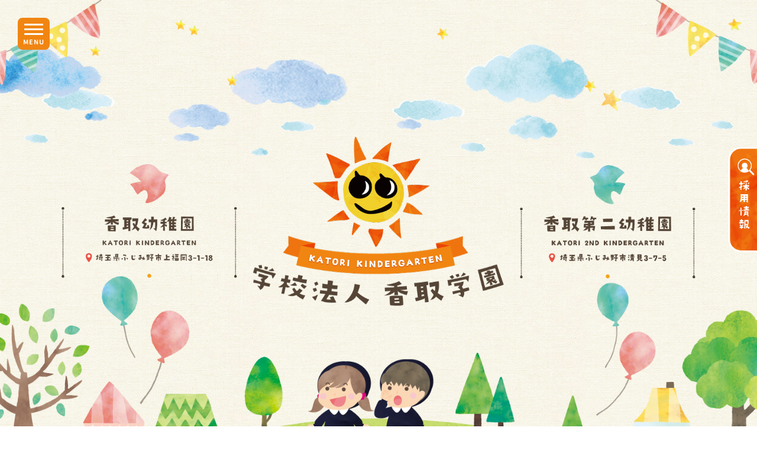

--- FILE ---
content_type: text/html; charset=UTF-8
request_url: https://katori.ed.jp/
body_size: 43351
content:
<!DOCTYPE html>
<html xmlns="http://www.w3.org/1999/xhtml" xml:lang="ja-JP" lang="ja-JP" prefix="og: http://ogp.me/ns#" itemscope="itemscope" itemtype="http://schema.org/">
<head>
<meta charset="UTF-8" />
<meta name="viewport" content="width=device-width,initial-scale=1.0,minimum-scale=1.0,maximum-scale=1.0,user-scalable=no" />
<link rel="shortcut icon" href="/static/img/favicon/favicon.ico">
<link rel="apple-touch-icon" sizes="180x180" href="/static/img/favicon/apple-touch-icon.png">
<link rel="alternate"  href="/feed/" type="application/rss+xml" title="Next">
<link rel="stylesheet" href="/static/css/fonts.css">
<link rel="stylesheet" href="/static/css/bootstrap.min.css">
<link rel="stylesheet" href="/static/css/font-awesome.min.css">
<link rel="stylesheet" href="/static/css/emoji.css">
<link rel="stylesheet" href="/static/css/reset.css">
<link rel="stylesheet" href="/static/css/components.css?1721970894">
<link rel="stylesheet" href="/static/css/main.css?1722229086">
<link rel="stylesheet" href="/static/css/academy.css?1649211163">
<link rel="stylesheet" href="/static/css/vendor.css?1649038880">
<title>学校法人 香取学園</title>

		<!-- All in One SEO 4.9.3 - aioseo.com -->
	<meta name="description" content="学校法人 香取学園は埼玉県ふじみ野市で香取幼稚園と香取第二幼稚園を運営しています。「みらいの地図は、じぶん色」のスローガンのもと、みずからの手で未来を切り拓く心を養うための最適な環境を用意します。" />
	<meta name="robots" content="max-image-preview:large" />
	<link rel="canonical" href="https://katori.ed.jp/" />
	<link rel="next" href="https://katori.ed.jp/page/2/" />
	<meta name="generator" content="All in One SEO (AIOSEO) 4.9.3" />
		<meta property="og:locale" content="ja_JP" />
		<meta property="og:site_name" content="学校法人 香取学園 | 埼玉県ふじみ野市の幼稚園" />
		<meta property="og:type" content="website" />
		<meta property="og:title" content="学校法人 香取学園" />
		<meta property="og:description" content="学校法人 香取学園は埼玉県ふじみ野市で香取幼稚園と香取第二幼稚園を運営しています。「みらいの地図は、じぶん色」のスローガンのもと、みずからの手で未来を切り拓く心を養うための最適な環境を用意します。" />
		<meta property="og:url" content="https://katori.ed.jp/" />
		<meta name="twitter:card" content="summary" />
		<meta name="twitter:title" content="学校法人 香取学園" />
		<meta name="twitter:description" content="学校法人 香取学園は埼玉県ふじみ野市で香取幼稚園と香取第二幼稚園を運営しています。「みらいの地図は、じぶん色」のスローガンのもと、みずからの手で未来を切り拓く心を養うための最適な環境を用意します。" />
		<script type="application/ld+json" class="aioseo-schema">
			{"@context":"https:\/\/schema.org","@graph":[{"@type":"BreadcrumbList","@id":"https:\/\/katori.ed.jp\/#breadcrumblist","itemListElement":[{"@type":"ListItem","@id":"https:\/\/katori.ed.jp#listItem","position":1,"name":"Home"}]},{"@type":"CollectionPage","@id":"https:\/\/katori.ed.jp\/#collectionpage","url":"https:\/\/katori.ed.jp\/","name":"\u5b66\u6821\u6cd5\u4eba \u9999\u53d6\u5b66\u5712","description":"\u5b66\u6821\u6cd5\u4eba \u9999\u53d6\u5b66\u5712\u306f\u57fc\u7389\u770c\u3075\u3058\u307f\u91ce\u5e02\u3067\u9999\u53d6\u5e7c\u7a1a\u5712\u3068\u9999\u53d6\u7b2c\u4e8c\u5e7c\u7a1a\u5712\u3092\u904b\u55b6\u3057\u3066\u3044\u307e\u3059\u3002\u300c\u307f\u3089\u3044\u306e\u5730\u56f3\u306f\u3001\u3058\u3076\u3093\u8272\u300d\u306e\u30b9\u30ed\u30fc\u30ac\u30f3\u306e\u3082\u3068\u3001\u307f\u305a\u304b\u3089\u306e\u624b\u3067\u672a\u6765\u3092\u5207\u308a\u62d3\u304f\u5fc3\u3092\u990a\u3046\u305f\u3081\u306e\u6700\u9069\u306a\u74b0\u5883\u3092\u7528\u610f\u3057\u307e\u3059\u3002","inLanguage":"ja","isPartOf":{"@id":"https:\/\/katori.ed.jp\/#website"},"breadcrumb":{"@id":"https:\/\/katori.ed.jp\/#breadcrumblist"},"about":{"@id":"https:\/\/katori.ed.jp\/#organization"}},{"@type":"Organization","@id":"https:\/\/katori.ed.jp\/#organization","name":"\u9999\u53d6\u5e7c\u7a1a\u5712","description":"\u57fc\u7389\u770c\u3075\u3058\u307f\u91ce\u5e02\u306e\u5e7c\u7a1a\u5712","url":"https:\/\/katori.ed.jp\/","telephone":"+81492610614","logo":{"@type":"ImageObject","url":"\/wp-content\/uploads\/2022\/04\/logo_mark.png","@id":"https:\/\/katori.ed.jp\/#organizationLogo"},"image":{"@id":"https:\/\/katori.ed.jp\/#organizationLogo"}},{"@type":"WebSite","@id":"https:\/\/katori.ed.jp\/#website","url":"https:\/\/katori.ed.jp\/","name":"\u5b66\u6821\u6cd5\u4eba \u9999\u53d6\u5b66\u5712","description":"\u57fc\u7389\u770c\u3075\u3058\u307f\u91ce\u5e02\u306e\u5e7c\u7a1a\u5712","inLanguage":"ja","publisher":{"@id":"https:\/\/katori.ed.jp\/#organization"}}]}
		</script>
		<!-- All in One SEO -->

		<!-- This site uses the Google Analytics by MonsterInsights plugin v8.26.0 - Using Analytics tracking - https://www.monsterinsights.com/ -->
		<!-- Note: MonsterInsights is not currently configured on this site. The site owner needs to authenticate with Google Analytics in the MonsterInsights settings panel. -->
					<!-- No tracking code set -->
				<!-- / Google Analytics by MonsterInsights -->
		<style id='wp-img-auto-sizes-contain-inline-css' type='text/css'>
img:is([sizes=auto i],[sizes^="auto," i]){contain-intrinsic-size:3000px 1500px}
/*# sourceURL=wp-img-auto-sizes-contain-inline-css */
</style>
<link rel='stylesheet' id='wp-block-library-css' href='https://katori.ed.jp/wp-includes/css/dist/block-library/style.min.css?ver=6.9' type='text/css' media='all' />

<style id='classic-theme-styles-inline-css' type='text/css'>
/*! This file is auto-generated */
.wp-block-button__link{color:#fff;background-color:#32373c;border-radius:9999px;box-shadow:none;text-decoration:none;padding:calc(.667em + 2px) calc(1.333em + 2px);font-size:1.125em}.wp-block-file__button{background:#32373c;color:#fff;text-decoration:none}
/*# sourceURL=/wp-includes/css/classic-themes.min.css */
</style>
<style id='global-styles-inline-css' type='text/css'>
:root{--wp--preset--aspect-ratio--square: 1;--wp--preset--aspect-ratio--4-3: 4/3;--wp--preset--aspect-ratio--3-4: 3/4;--wp--preset--aspect-ratio--3-2: 3/2;--wp--preset--aspect-ratio--2-3: 2/3;--wp--preset--aspect-ratio--16-9: 16/9;--wp--preset--aspect-ratio--9-16: 9/16;--wp--preset--color--black: #000000;--wp--preset--color--cyan-bluish-gray: #abb8c3;--wp--preset--color--white: #ffffff;--wp--preset--color--pale-pink: #f78da7;--wp--preset--color--vivid-red: #cf2e2e;--wp--preset--color--luminous-vivid-orange: #ff6900;--wp--preset--color--luminous-vivid-amber: #fcb900;--wp--preset--color--light-green-cyan: #7bdcb5;--wp--preset--color--vivid-green-cyan: #00d084;--wp--preset--color--pale-cyan-blue: #8ed1fc;--wp--preset--color--vivid-cyan-blue: #0693e3;--wp--preset--color--vivid-purple: #9b51e0;--wp--preset--gradient--vivid-cyan-blue-to-vivid-purple: linear-gradient(135deg,rgb(6,147,227) 0%,rgb(155,81,224) 100%);--wp--preset--gradient--light-green-cyan-to-vivid-green-cyan: linear-gradient(135deg,rgb(122,220,180) 0%,rgb(0,208,130) 100%);--wp--preset--gradient--luminous-vivid-amber-to-luminous-vivid-orange: linear-gradient(135deg,rgb(252,185,0) 0%,rgb(255,105,0) 100%);--wp--preset--gradient--luminous-vivid-orange-to-vivid-red: linear-gradient(135deg,rgb(255,105,0) 0%,rgb(207,46,46) 100%);--wp--preset--gradient--very-light-gray-to-cyan-bluish-gray: linear-gradient(135deg,rgb(238,238,238) 0%,rgb(169,184,195) 100%);--wp--preset--gradient--cool-to-warm-spectrum: linear-gradient(135deg,rgb(74,234,220) 0%,rgb(151,120,209) 20%,rgb(207,42,186) 40%,rgb(238,44,130) 60%,rgb(251,105,98) 80%,rgb(254,248,76) 100%);--wp--preset--gradient--blush-light-purple: linear-gradient(135deg,rgb(255,206,236) 0%,rgb(152,150,240) 100%);--wp--preset--gradient--blush-bordeaux: linear-gradient(135deg,rgb(254,205,165) 0%,rgb(254,45,45) 50%,rgb(107,0,62) 100%);--wp--preset--gradient--luminous-dusk: linear-gradient(135deg,rgb(255,203,112) 0%,rgb(199,81,192) 50%,rgb(65,88,208) 100%);--wp--preset--gradient--pale-ocean: linear-gradient(135deg,rgb(255,245,203) 0%,rgb(182,227,212) 50%,rgb(51,167,181) 100%);--wp--preset--gradient--electric-grass: linear-gradient(135deg,rgb(202,248,128) 0%,rgb(113,206,126) 100%);--wp--preset--gradient--midnight: linear-gradient(135deg,rgb(2,3,129) 0%,rgb(40,116,252) 100%);--wp--preset--font-size--small: 13px;--wp--preset--font-size--medium: 20px;--wp--preset--font-size--large: 36px;--wp--preset--font-size--x-large: 42px;--wp--preset--spacing--20: 0.44rem;--wp--preset--spacing--30: 0.67rem;--wp--preset--spacing--40: 1rem;--wp--preset--spacing--50: 1.5rem;--wp--preset--spacing--60: 2.25rem;--wp--preset--spacing--70: 3.38rem;--wp--preset--spacing--80: 5.06rem;--wp--preset--shadow--natural: 6px 6px 9px rgba(0, 0, 0, 0.2);--wp--preset--shadow--deep: 12px 12px 50px rgba(0, 0, 0, 0.4);--wp--preset--shadow--sharp: 6px 6px 0px rgba(0, 0, 0, 0.2);--wp--preset--shadow--outlined: 6px 6px 0px -3px rgb(255, 255, 255), 6px 6px rgb(0, 0, 0);--wp--preset--shadow--crisp: 6px 6px 0px rgb(0, 0, 0);}:where(.is-layout-flex){gap: 0.5em;}:where(.is-layout-grid){gap: 0.5em;}body .is-layout-flex{display: flex;}.is-layout-flex{flex-wrap: wrap;align-items: center;}.is-layout-flex > :is(*, div){margin: 0;}body .is-layout-grid{display: grid;}.is-layout-grid > :is(*, div){margin: 0;}.has-black-color{color: var(--wp--preset--color--black) !important;}.has-cyan-bluish-gray-color{color: var(--wp--preset--color--cyan-bluish-gray) !important;}.has-white-color{color: var(--wp--preset--color--white) !important;}.has-pale-pink-color{color: var(--wp--preset--color--pale-pink) !important;}.has-vivid-red-color{color: var(--wp--preset--color--vivid-red) !important;}.has-luminous-vivid-orange-color{color: var(--wp--preset--color--luminous-vivid-orange) !important;}.has-luminous-vivid-amber-color{color: var(--wp--preset--color--luminous-vivid-amber) !important;}.has-light-green-cyan-color{color: var(--wp--preset--color--light-green-cyan) !important;}.has-vivid-green-cyan-color{color: var(--wp--preset--color--vivid-green-cyan) !important;}.has-pale-cyan-blue-color{color: var(--wp--preset--color--pale-cyan-blue) !important;}.has-vivid-cyan-blue-color{color: var(--wp--preset--color--vivid-cyan-blue) !important;}.has-vivid-purple-color{color: var(--wp--preset--color--vivid-purple) !important;}.has-black-background-color{background-color: var(--wp--preset--color--black) !important;}.has-cyan-bluish-gray-background-color{background-color: var(--wp--preset--color--cyan-bluish-gray) !important;}.has-white-background-color{background-color: var(--wp--preset--color--white) !important;}.has-pale-pink-background-color{background-color: var(--wp--preset--color--pale-pink) !important;}.has-vivid-red-background-color{background-color: var(--wp--preset--color--vivid-red) !important;}.has-luminous-vivid-orange-background-color{background-color: var(--wp--preset--color--luminous-vivid-orange) !important;}.has-luminous-vivid-amber-background-color{background-color: var(--wp--preset--color--luminous-vivid-amber) !important;}.has-light-green-cyan-background-color{background-color: var(--wp--preset--color--light-green-cyan) !important;}.has-vivid-green-cyan-background-color{background-color: var(--wp--preset--color--vivid-green-cyan) !important;}.has-pale-cyan-blue-background-color{background-color: var(--wp--preset--color--pale-cyan-blue) !important;}.has-vivid-cyan-blue-background-color{background-color: var(--wp--preset--color--vivid-cyan-blue) !important;}.has-vivid-purple-background-color{background-color: var(--wp--preset--color--vivid-purple) !important;}.has-black-border-color{border-color: var(--wp--preset--color--black) !important;}.has-cyan-bluish-gray-border-color{border-color: var(--wp--preset--color--cyan-bluish-gray) !important;}.has-white-border-color{border-color: var(--wp--preset--color--white) !important;}.has-pale-pink-border-color{border-color: var(--wp--preset--color--pale-pink) !important;}.has-vivid-red-border-color{border-color: var(--wp--preset--color--vivid-red) !important;}.has-luminous-vivid-orange-border-color{border-color: var(--wp--preset--color--luminous-vivid-orange) !important;}.has-luminous-vivid-amber-border-color{border-color: var(--wp--preset--color--luminous-vivid-amber) !important;}.has-light-green-cyan-border-color{border-color: var(--wp--preset--color--light-green-cyan) !important;}.has-vivid-green-cyan-border-color{border-color: var(--wp--preset--color--vivid-green-cyan) !important;}.has-pale-cyan-blue-border-color{border-color: var(--wp--preset--color--pale-cyan-blue) !important;}.has-vivid-cyan-blue-border-color{border-color: var(--wp--preset--color--vivid-cyan-blue) !important;}.has-vivid-purple-border-color{border-color: var(--wp--preset--color--vivid-purple) !important;}.has-vivid-cyan-blue-to-vivid-purple-gradient-background{background: var(--wp--preset--gradient--vivid-cyan-blue-to-vivid-purple) !important;}.has-light-green-cyan-to-vivid-green-cyan-gradient-background{background: var(--wp--preset--gradient--light-green-cyan-to-vivid-green-cyan) !important;}.has-luminous-vivid-amber-to-luminous-vivid-orange-gradient-background{background: var(--wp--preset--gradient--luminous-vivid-amber-to-luminous-vivid-orange) !important;}.has-luminous-vivid-orange-to-vivid-red-gradient-background{background: var(--wp--preset--gradient--luminous-vivid-orange-to-vivid-red) !important;}.has-very-light-gray-to-cyan-bluish-gray-gradient-background{background: var(--wp--preset--gradient--very-light-gray-to-cyan-bluish-gray) !important;}.has-cool-to-warm-spectrum-gradient-background{background: var(--wp--preset--gradient--cool-to-warm-spectrum) !important;}.has-blush-light-purple-gradient-background{background: var(--wp--preset--gradient--blush-light-purple) !important;}.has-blush-bordeaux-gradient-background{background: var(--wp--preset--gradient--blush-bordeaux) !important;}.has-luminous-dusk-gradient-background{background: var(--wp--preset--gradient--luminous-dusk) !important;}.has-pale-ocean-gradient-background{background: var(--wp--preset--gradient--pale-ocean) !important;}.has-electric-grass-gradient-background{background: var(--wp--preset--gradient--electric-grass) !important;}.has-midnight-gradient-background{background: var(--wp--preset--gradient--midnight) !important;}.has-small-font-size{font-size: var(--wp--preset--font-size--small) !important;}.has-medium-font-size{font-size: var(--wp--preset--font-size--medium) !important;}.has-large-font-size{font-size: var(--wp--preset--font-size--large) !important;}.has-x-large-font-size{font-size: var(--wp--preset--font-size--x-large) !important;}
/*# sourceURL=global-styles-inline-css */
</style>
<link rel='stylesheet' id='contact-form-7-css' href='https://katori.ed.jp/wp-content/plugins/contact-form-7/includes/css/styles.css?ver=6.1.4' type='text/css' media='all' />
<meta name="generator" content="WordPress 6.9" />
<script src="//ajax.googleapis.com/ajax/libs/jquery/1.11.3/jquery.min.js"></script>
<script src="/static/js/bootstrap.min.js"></script>
<script src="/static/js/vendor.js"></script>
<script src="/static/js/animation.js"></script>
<!--[if lt IE 11]>
<script src="http://html5shiv.googlecode.com/svn/trunk/html5.js"></script>
<script src="/static/js/respond.js"></script>
<script src="/static/js/flexibility.js"></script>
<![endif]-->
</head>
<body class="home blog wp-theme-KatoriKindergarten">
<ul class="sticky-nav">
    <li class="sn-recruit"><a href="https://katori.ed.jp/careers/"><img src="/static/img/btn_sticky_nav_careers.svg" alt="採用情報はこちら"></a></li>
</ul>
<div id="gn-menu">
    <div id="gn-menu-icon">
        <span></span>
        <span></span>
        <span></span>
        <span></span>
    </div>
    <div id="gn-menu-title">
        MENU
    </div>
</div>
<div id="all">
    <div id="nx">
        <header id="ah-header" class="home">
            <div class="bg"></div>
            <div class="sky"></div>
            <div class="cloud-foreground1"><img src="/static/img/bg_academy_cloud_01.png"></div>
            <div class="cloud-foreground2"><img src="/static/img/bg_academy_cloud_02.png"></div>
            <div class="cloud-background1"><img src="/static/img/bg_academy_cloud_03.png"></div>
            <nav id="ahh-nav">
                <ul class="ahh-nav-item-wrap">
                    <li class="ah-nav-item ahh-nav-item-brand">
                        <a href="https://katori.ed.jp/" class="ahh-nav-item-link"><img src="/static/img/logo_academy.png" alt="学校法人 香取学園のロゴ"></a>
                    </li>
                    <li class="ahh-nav-item ahh-nav-item-katori">
                        <a href="https://katori.ed.jp/top/" class="ah-navh-item-link"><img src="/static/img/ah_nav_katori_01.png" alt="香取幼稚園"></a>
                    </li>
                    <li class="ahh-nav-item ahh-nav-item-katori2nd">
                        <a href="https://second.katori.ed.jp" class="ahh-nav-item-link"><img src="/static/img/ah_nav_katori_02.png" alt="香取第二幼稚園"></a>
                    </li>
                </ul>
            </nav>
        </header>
        <nav id="gh-mobilenav" class="mobilenav">
            <div class="container">
                <div class="nav-group">
                    <div id="mh-accordion" class="panel-group">
                        <div class="panel panel-default mha-01">
                            <div class="panel-heading">
                                <p class="panel-title"><a href="https://katori.ed.jp/"><i class="ico-paint ico-bird-03-left"></i> 学校法人 香取学園</a></p>
                            </div>
                        </div>
                        <div class="panel panel-default mha-02">
                            <div class="panel-heading">
                                <p class="panel-title"><a href="https://katori.ed.jp/top/"><i class="ico-paint ico-bird-02-left"></i> 香取幼稚園</a></p>
                            </div>
                        </div>
                        <div class="panel panel-default mha-03">
                            <div class="panel-heading">
                                <p class="panel-title"><a href="https://second.katori.ed.jp/"><i class="ico-paint ico-bird-01-left"></i> 香取第二幼稚園</a></p>
                            </div>
                        </div>
                        <div class="panel panel-default mha-04">
                            <div class="panel-heading">
                                <p class="panel-title"><a href="https://katori.ed.jp/careers/"><i class="ico-paint ico-recruit"></i> 採用情報</a></p>
                            </div>
                        </div>
                        <div class="panel panel-default mha-05">
                            <div class="panel-heading">
                                <p class="panel-title"><a href="https://katori.ed.jp/privacy/"><i class="ico-paint ico-lock"></i> 個人情報保護方針</a></p>
                            </div>
                        </div>
                        <div class="panel panel-default mha-06">
                            <div class="panel-heading">
                                <p class="panel-title"><a href="https://katori.ed.jp/sitemap/"><i class="ico-paint ico-architecture"></i> サイトマップ</a></p>
                            </div>
                        </div>
                    </div>
                </div>
            </div>
        </nav>
        <div id="main" role="main">
            <div class="page-section">
            <h1 class="visuallyhidden">学校法人 香取学園</h1>
            <div class="content-container">
                <section id="academy-home-concept" class="academy-concept content-section">
                    <div class="content-section-inner">
                        <div class="container">
                            <div class="row">
                                <div class="promo col col-xs-12 col-sm-12 col-md-12 col-lg-12">
                                    <div class="local-headline">
                                        <div class="title">
                                            <p class="sub-title"><img src="/static/img/ttl_academy_home_concept_head.svg" /></p>
                                            <h2 class="main-title"><img src="/static/img/ttl_academy_home_concept.svg"  alt="香取学園のコンセプト"/></h2>
                                        </div>
                                    </div>
                                    <section class="story-section">
    <div class="row">
        <figure class="story story-01 col col-xs-12 col-sm-12 col-md-12 col-lg-12">
            <div class="row">
                <figcaption class="col col-caption">
                    <div class="pc">
                        <img src="/static/img/ttl_academy_home_concept_01.svg" alt="お母さんに手を引かれながら、はじめて幼稚園に行った日。" />
                    </div>
                    <div class="mobile">
                        <img src="/static/img/ttl_academy_home_concept_01_mobile.svg" alt="お母さんに手を引かれながら、はじめて幼稚園に行った日。" />
                    </div>
                    <i class="ico-paint ico-star-01"></i>
                    <i class="ico-paint ico-star-02"></i>
                    <i class="ico-paint ico-star-03"></i>
                </figcaption>
                <div class="col col-image">
                    <img src="/static/img/photo_academy_home_concept_01_03.png" alt="お母さんに手をひかれる子ども" />
                    <i class="ico-paint ico-star-04"></i>
                    <i class="ico-paint ico-cloud-04"></i>
                    <i class="ico-paint ico-bird-01-left"></i>
                </div>
            </div>
        </figure>
        <figure class="story story-02 col col-xs-12 col-sm-12 col-md-12 col-lg-12">
            <div class="row">
                <div class="col col-image">
                    <img src="/static/img/photo_academy_home_concept_02_03.png" alt="遠くへ遊びに行く子どもと先生" />
                    <i class="ico-paint ico-star-02"></i>
                    <i class="ico-paint ico-cloud-03"></i>
                </div>
                <figcaption class="col col-caption">
                    <div class="pc">
                        <img src="/static/img/ttl_academy_home_concept_02.svg" alt="なかよしのお友だちや先生とはじめて遠くへ遊びに行った日。" />
                    </div>
                    <div class="mobile">
                        <img src="/static/img/ttl_academy_home_concept_02_mobile.svg" alt="なかよしのお友だちや先生とはじめて遠くへ遊びに行った日。" />
                    </div>
                    <i class="ico-paint ico-star-05"></i>
                    <i class="ico-paint ico-star-06"></i>
                </figcaption>
            </div>
        </figure>
        <figure class="story story-03 col col-xs-12 col-sm-12 col-md-12 col-lg-12">
            <div class="row">
                <figcaption class="col col-caption">
                    <div class="pc">
                        <img src="/static/img/ttl_academy_home_concept_03.svg" alt="お父さんやお母さんの前ではじめて歌をうたった日。" />
                    </div>
                    <div class="mobile">
                        <img src="/static/img/ttl_academy_home_concept_03_mobile.svg" alt="お父さんやお母さんの前ではじめて歌をうたった日。" />
                    </div>
                    <i class="ico-paint ico-star-03"></i>
                    <i class="ico-paint ico-bird-02-right"></i>
                    <i class="ico-paint ico-bird-01-right"></i>
                    <div class="col-image">
                        <img src="/static/img/photo_academy_home_concept_04_03.png" alt="じっと見つめる子ども" />
                        <i class="ico-paint ico-cloud-04"></i>
                    </div>
                </figcaption>
                <div class="col col-image col-xs-12">
                    <img src="/static/img/photo_academy_home_concept_03_03.png" alt="みんなで手を合わせる" />
                    <i class="ico-paint ico-cloud-02"></i>
                </div>
            </div>
        </figure>
        <figure class="story story-04 col col-xs-12 col-sm-12 col-md-12 col-lg-12">
            <div class="row">
                <figcaption class="col col-caption">
                    <div class="pc">
                        <img src="/static/img/ttl_academy_home_concept_04.svg" alt="たった一日のできごとなのに帰ってきた時、見違えるように大きくなったと感じることがあります。" />
                    </div>
                    <div class="mobile">
                        <img src="/static/img/ttl_academy_home_concept_04_mobile.svg" alt="たった一日のできごとなのに帰ってきた時、見違えるように大きくなったと感じることがあります。" />
                    </div>
                    <i class="ico-paint ico-star-01"></i>
                    <i class="ico-paint ico-star-02"></i>
                    <i class="ico-paint ico-bird-03-left"></i>
                    <div class="col-image">
                        <img src="/static/img/photo_academy_home_concept_05_03.png" alt="ちょっぴり大人になったね。" />
                        <i class="ico-paint ico-cloud-01"></i>
                    </div>
                </figcaption>
            </div>
        </figure>
        <figure class="story story-05 col col-xs-12 col-sm-12 col-md-12 col-lg-12">
            <div class="row">
                <figcaption class="col col-caption">
                    <div class="pc">
                        <img src="/static/img/ttl_academy_home_concept_05.svg" alt="ひとつの経験が将来に大きく影響する基礎づくりの大切な時期にある子どもたちが「未来の地図を自分で描くのに最適！」と思える環境を与えていきたい。" />
                    </div>
                    <div class="mobile">
                        <img src="/static/img/ttl_academy_home_concept_05_mobile.svg" alt="ひとつの経験が将来に大きく影響する基礎づくりの大切な時期にある子どもたちが「未来の地図を自分で描くのに最適！」と思える環境を与えていきたい。" />
                    </div>
                    <i class="ico-paint ico-star-01"></i>
                    <i class="ico-paint ico-star-04"></i>
                    <i class="ico-paint ico-star-03"></i>
                    <i class="ico-paint ico-bird-02-right"></i>
                    <div class="col-image">
                        <img src="/static/img/photo_academy_home_concept_06_03.png" alt="基礎づくりの大事な時期" />
                        <i class="ico-paint ico-cloud-04"></i>
                        <i class="ico-paint ico-bird-01-left"></i>
                    </div>
                </figcaption>
            </div>
        </figure>
        <figure class="story story-06 col col-xs-12 col-sm-12 col-md-12 col-lg-12">
            <div class="row">
                <figcaption class="col col-caption">
                    <div class="pc">
                        <img src="/static/img/ttl_academy_home_concept_06.svg" alt="そのように考える香取学園のスローガンは" />
                    </div>
                    <div class="mobile">
                        <img src="/static/img/ttl_academy_home_concept_06_mobile.svg" alt="そのように考える香取学園のスローガンは" />
                    </div>
                    <i class="ico-paint ico-star-02"></i>
                    <i class="ico-paint ico-star-05"></i>
                    <i class="ico-paint ico-star-03"></i>
                    <i class="ico-paint ico-star-06"></i>
                    <div class="col-image">
                        <img src="/static/img/photo_academy_home_concept_07_03.png" alt="最適と思える環境を用意したい" />
                        <i class="ico-paint ico-cloud-03"></i>
                    </div>
                </figcaption>
            </div>
        </figure>
        <figure class="story story-07 col col-xs-12 col-sm-12 col-md-12 col-lg-12">
            <div class="row">
                <figcaption class="col col-caption">
                    <div class="pc">
                        <img src="/static/img/ttl_academy_home_concept_07.png" alt="みらいの地図は、じぶん色。" />
                    </div>
                    <div class="mobile">
                        <img src="/static/img/ttl_academy_home_concept_07_mobile.png" alt="みらいの地図は、じぶん色。" />
                    </div>
                    <i class="ico-paint ico-star-01"></i>
                </figcaption>
            </div>
        </figure>
        <figure class="story story-08 col col-xs-12 col-sm-12 col-md-12 col-lg-12">
            <div class="row">
                <figcaption class="col col-caption">
                    <div class="pc">
                        <img src="/static/img/ttl_academy_home_concept_08.svg" alt="たとえ目の前に大きな壁が立ち塞がってもあわてることなく、それを切り拓くことのできる子ども、助け合う思いやりの気持ちを忘れない子どもになってほしい。そんな願いが言葉に込められています。" />
                    </div>
                    <div class="mobile">
                        <img src="/static/img/ttl_academy_home_concept_08_mobile.svg" alt="たとえ目の前に大きな壁が立ち塞がってもあわてることなく、それを切り拓くことのできる子ども、助け合う思いやりの気持ちを忘れない子どもになってほしい。そんな願いが言葉に込められています。" />
                    </div>
                    <i class="ico-paint ico-star-02"></i>
                    <i class="ico-paint ico-star-04"></i>
                    <i class="ico-paint ico-star-01"></i>
                </figcaption>
            </div>
        </figure>
    </div>
</section>
                                </div>
                            </div>
                        </div>
                    </div>
                </section>
            </div>
            <div class="content-container">
                <section id="academy-home-uniform" class="content-section">
                    <div class="content-section-inner">
                        <div class="container-fluid">
                            <div class="row">
                                <div class="promo col col-xs-12 col-sm-12 col-md-12 col-lg-12">
                                    <div class="local-headline">
                                        <div class="title">
                                            <p class="sub-title"><img src="/static/img/ttl_academy_home_uniform_head.svg" /></p>
                                            <h2 class="main-title"><img src="/static/img/ttl_academy_home_uniform.svg" alt="香取学園の制服"/></h2>
                                        </div>
                                    </div>
                                </div>
                                <div class="uniform-list" class="row">
                                    <div class="col col-uniform col-uniform-spring col-xs-12 col-sm-4 col-md-4 col-lg-4">
                                        <div class="image">
                                            <img src="/static/img/photo_academy_home_uniform_01.png" alt="夏の制服" />
                                            <i class="ico-paint ico-bud"></i>
                                        </div>
                                    </div>
                                    <div class="col col-uniform col-uniform-other col-xs-12 col-sm-4 col-md-4 col-lg-4">
                                        <img src="/static/img/photo_academy_home_uniform_02.png" alt="春・秋・冬の制服" />
                                        <i class="ico-paint ico-flower"></i>
                                    </div>
                                    <div class="col  col-uniform col-uniform-gym col-xs-12 col-sm-4 col-md-4 col-lg-4">
                                        <img src="/static/img/photo_academy_home_uniform_03.png" alt="たいそう服" />
                                    </div>
                                </div>
                            </div>
                        </div>
                    </div>
                </section>
            </div>
            <div class="content-container">
                <section id="academy-home-introduction" class="content-section">
                    <div class="content-section-inner">
                        <div class="container-fluid">
                            <div class="row">
                                <div class="promo col col-xs-12 col-sm-12 col-md-12 col-lg-12">
                                    <div class="ico-list">
                                        <i class="ico-paint ico-bird-02-right"></i>
                                        <i class="ico-paint ico-bird-01-left"></i>
                                        <i class="ico-paint ico-bird-03-left ico-bird-03-left-01"></i>
                                        <i class="ico-paint ico-bird-03-left ico-bird-03-left-02"></i>
                                        <i class="ico-paint ico-cloud-04 ico-cloud-04-01"></i>
                                        <i class="ico-paint ico-cloud-04 ico-cloud-04-02"></i>
                                        <i class="ico-paint ico-cloud-04 ico-cloud-04-03"></i>
                                        <i class="ico-paint ico-cloud-08 ico-cloud-08-01"></i>
                                        <i class="ico-paint ico-cloud-08 ico-cloud-08-02"></i>
                                        <i class="ico-paint ico-cloud-08 ico-cloud-08-03"></i>
                                        <i class="ico-paint ico-cloud-01"></i>
                                        <i class="ico-paint ico-balloon-01"></i>
                                        <i class="ico-paint ico-balloon-02"></i>
                                    </div>
                                    <div class="local-headline">
                                        <div class="title">
                                            <p class="sub-title"><img src="/static/img/ttl_academy_home_introduction_head.svg" /></p>
                                            <p class="main-title"><img src="/static/img/ttl_academy_home_introduction.svg"  alt="香取学園の運営幼稚園"/></p>
                                        </div>
                                    </div>
                                    <div class="kindergarten-list" class="row">
                                        <div class="col col-kindergarten col-uniform-spring col-xs-12 col-sm-6 col-md-6 col-lg-6">
                                            <figure class="image">
                                                <img src="/static/img/photo_katori_kindergarten.jpg" alt="夏の制服" />
                                                <figcaption>
                                                    <h3><i class="ico-paint ico-bird-02-left"></i> <img src="/static/img/ttl_academy_home_katori_kindergarten.svg" alt="香取幼稚園"></h3>
                                                    <p><address>埼玉県ふじみ野市上福岡3-1-18</address></p>
                                                    <p class="tel">TEL / FAX 049-261-0614</p>
                                                    <p class="url"><a href="https://katori.ed.jp/top/">https://katori.ed.jp/</a></p>
                                                </figcaption>
                                            </figure>
                                        </div>
                                        <div class="col col-kindergarten col-uniform-other col-xs-12 col-sm-6 col-md-6 col-lg-6">
                                            <figure class="image">
                                                <img src="/static/img/photo_katori_2nd_kindergarten.jpg" alt="春・秋・冬の制服" />
                                                <figcaption>
                                                    <h3><i class="ico-paint ico-bird-01-left"></i> <img src="/static/img/ttl_academy_home_katori_2nd_kindergarten.svg" alt="香取幼稚園"></h3>
                                                    <p><address>埼玉県ふじみ野市清見3-7-5</address></p>
                                                    <p class="tel">TEL / FAX 049-263-0642</p>
                                                    <p class="url"><a href="https://second.katori.ed.jp/">https://second.katori.ed.jp/</a></p>
                                                </figcaption>
                                            </figure>
                                        </div>
                                    </div>
                                </div>
                            </div>
                        </div>
                    </div>
                </section>
            </div>
            </div><!-- .page-section -->
        </div><!-- #main -->
        <nav id="af-container" class="container">
            <div class="row">
                <div class="afc-info col col-xs-12 col-sm-6 col-sm-offset-3 col-md-6 col-md-offset-0 col-lg-6 col-lg-offset-0">
                    <div class="info-list">
                        <div class="logomark">
                            <a href="https://katori.ed.jp/"><img src="/static/img/logo_mark.png" alt="学校法人 香取学園 ロゴマーク"></a>
                        </div>
                        <div class="info">
                            <div class="name">
                                <a href="https://katori.ed.jp/"><img src="/static/img/logo_type_kinder_academy.svg" alt="学校法人 香取学園 ロゴタイプ"></a>
                            </div>
                            <div class="tel"><i class="ico-paint ico-tel"></i> 049-261-0614</div>
                            <div class="address"><address>〒356-0004<br />埼玉県ふじみ野市上福岡3-1-18</address></div>
                            <div class="email">info@katori.ed.jp</div>
                            <nav id="gf-breadcrumb" class="gf-item-wrap">
                                <div class="breadcrumbs" typeof="BreadcrumbList" vocab="https://schema.org/">
                                <span property="itemListElement" typeof="ListItem"><span property="name" class="home current-item">学校法人 香取学園</span><meta property="url" content="https://katori.ed.jp"><meta property="position" content="1"></span>                                </div>
                            </nav>
                        </div>
                    </div>
                </div>
                <div class="afc-nav col col-xs-12 col-sm-6 col-md-6 col-lg-6">
                    <ul>
                        <li><a href="https://katori.ed.jp/"><i class="ico-paint ico-bird-03-left"></i><img src="/static/img/ttl_globalheader_nav_01.svg" alt="学校法人 香取学園"></a></li>
                        <li><a href="https://katori.ed.jp/top/"><i class="ico-paint ico-bird-02-left"></i><img src="/static/img/ttl_globalheader_nav_02.svg" alt="香取幼稚園"></a></li>
                        <li><a href="https://second.katori.ed.jp"><i class="ico-paint ico-bird-01-left"></i><img src="/static/img/ttl_globalheader_nav_03.svg" alt="香取第二幼稚園"></a></li>
                    </ul>
                </div>
            </div>
        </nav>
        <footer id="globalfooter">
            <div id="gf-legal">
                <div class="container">
                    <ul>
                        <li>© <a href="https://katori.ed.jp/">学校法人 香取学園</a></li><li><a href="https://katori.ed.jp/privacy/">プライバシーポリシー</a></li><li><a href="https://katori.ed.jp/sitemap/">サイトマップ</a></li>
                    </ul>
                </div>
            </div>
        </footer>
<script type="speculationrules">
{"prefetch":[{"source":"document","where":{"and":[{"href_matches":"/*"},{"not":{"href_matches":["/wp-*.php","/wp-admin/*","/wp-content/uploads/*","/wp-content/*","/wp-content/plugins/*","/wp-content/themes/KatoriKindergarten/*","/*\\?(.+)"]}},{"not":{"selector_matches":"a[rel~=\"nofollow\"]"}},{"not":{"selector_matches":".no-prefetch, .no-prefetch a"}}]},"eagerness":"conservative"}]}
</script>
<script type="text/javascript" src="//katori.ed.jp/wp-includes/js/dist/hooks.min.js?ver=dd5603f07f9220ed27f1" id="wp-hooks-js"></script>
<script type="text/javascript" src="//katori.ed.jp/wp-includes/js/dist/i18n.min.js?ver=c26c3dc7bed366793375" id="wp-i18n-js"></script>
<script type="text/javascript" id="wp-i18n-js-after">
/* <![CDATA[ */
wp.i18n.setLocaleData( { 'text direction\u0004ltr': [ 'ltr' ] } );
wp.i18n.setLocaleData( { 'text direction\u0004ltr': [ 'ltr' ] } );
//# sourceURL=wp-i18n-js-after
/* ]]> */
</script>
<script type="text/javascript" src="//katori.ed.jp/wp-content/plugins/contact-form-7/includes/swv/js/index.js?ver=6.1.4" id="swv-js"></script>
<script type="text/javascript" id="contact-form-7-js-translations">
/* <![CDATA[ */
( function( domain, translations ) {
	var localeData = translations.locale_data[ domain ] || translations.locale_data.messages;
	localeData[""].domain = domain;
	wp.i18n.setLocaleData( localeData, domain );
} )( "contact-form-7", {"translation-revision-date":"2025-11-30 08:12:23+0000","generator":"GlotPress\/4.0.3","domain":"messages","locale_data":{"messages":{"":{"domain":"messages","plural-forms":"nplurals=1; plural=0;","lang":"ja_JP"},"This contact form is placed in the wrong place.":["\u3053\u306e\u30b3\u30f3\u30bf\u30af\u30c8\u30d5\u30a9\u30fc\u30e0\u306f\u9593\u9055\u3063\u305f\u4f4d\u7f6e\u306b\u7f6e\u304b\u308c\u3066\u3044\u307e\u3059\u3002"],"Error:":["\u30a8\u30e9\u30fc:"]}},"comment":{"reference":"includes\/js\/index.js"}} );
//# sourceURL=contact-form-7-js-translations
/* ]]> */
</script>
<script type="text/javascript" id="contact-form-7-js-before">
/* <![CDATA[ */
var wpcf7 = {
    "api": {
        "root": "https:\/\/katori.ed.jp\/wp-json\/",
        "namespace": "contact-form-7\/v1"
    }
};
var wpcf7 = {
    "api": {
        "root": "https:\/\/katori.ed.jp\/wp-json\/",
        "namespace": "contact-form-7\/v1"
    }
};
//# sourceURL=contact-form-7-js-before
/* ]]> */
</script>
<script type="text/javascript" src="//katori.ed.jp/wp-content/plugins/contact-form-7/includes/js/index.js?ver=6.1.4" id="contact-form-7-js"></script>
    </div><!-- #nx -->
</div><!-- #all -->
</body>
</html>
<script src="/static/js/main.js"></script>


--- FILE ---
content_type: text/css
request_url: https://katori.ed.jp/static/css/fonts.css
body_size: 826
content:
/* @font-face {
    font-family: 'Gen Jyuu Gothic XP';
    src: url('../fonts/GenJyuuGothicX-P/GenJyuuGothicX-P-Regular.woff2') format('woff2'),
        url('../fonts/GenJyuuGothicX-P/enJyuuGothicX-P-Regular.woff') format('woff');
    font-weight: normal;
    font-style: normal;
    font-display: swap;
} */

@font-face {
    font-family: 'Gen Jyuu Gothic XP';
    src: url('../fonts/GenJyuuGothicX-P/GenJyuuGothicX-P-Bold.woff2') format('woff2'),
        url('../fonts/GenJyuuGothicX-P/GenJyuuGothicX-P-Bold.woff') format('woff');
    font-weight: bold;
    font-style: normal;
    font-display: swap;
}

@font-face {
    font-family: 'Gen Jyuu Gothic XP';
    src: url('../fonts/GenJyuuGothicX-P/GenJyuuGothicX-P-Medium.woff2') format('woff2'),
        url('../fonts/GenJyuuGothicX-P/GenJyuuGothicX-P-Medium.woff') format('woff');
    font-weight: 500;
    font-style: normal;
    font-display: swap;
}


--- FILE ---
content_type: text/css
request_url: https://katori.ed.jp/static/css/reset.css
body_size: 1332
content:
/*!
 * reset.css
 * License :MIT
 * Author :Next, Inc. <info@next.inc> (https://www.next.inc/)
 */
html,body,div,ul,ol,li,dl,dt,dd,h1,h2,h3,h4,h5,h6,pre,form,p,fieldset,input,abbr,article,aside,command,details,figcaption,figure,footer,header,hgroup,mark,meter,nav,output,progress,section,summary,time{margin:0;padding:0;}h1,h2,h3,h4,h5,h6,pre,code,address,caption,cite,code,em,figcaption{font-size:1em;font-style:normal}fieldset,iframe{border:0}caption,th{text-align:left}th{font-weight:bold;}li{list-style:none}img{border:0;max-width:100%;}table{border-collapse:collapse;border-spacing:0}article,aside,footer,header,hgroup,nav,section,figure,figcaption{display:block}input{outline:0}input[type="submit"]{-webkit-appearance:none}a{color:#f18512;border:0;outline:0;cursor:pointer;}a:link,a:visited,a:active{color:#ff7f00; text-decoration:none;-webkit-tap-highlight-color:rgba(0,0,0,0);outline:0;}a:hover{text-decoration:underline}::selection{background:#d8dee6;text-shadow:none}::-moz-selection{background:#d8dee6;text-shadow:none}body, input, textarea, select, button{text-rendering:optimizeLegibility; -webkit-font-smoothing:antialiased;}i{display:block;background-repeat:no-repeat;background-position:center center;background-size:cover;font-style:normal;}hr{ height:1px; margin:2em 0; border:0; background:-webkit-linear-gradient(left, transparent, rgba(0,0,0,0.09) 10%, rgba(0,0,0,0.09) 90%, transparent); }


--- FILE ---
content_type: text/css
request_url: https://katori.ed.jp/static/css/components.css?1721970894
body_size: 42140
content:
/*
 * override.css
 */
.container{ width:1024px; padding:0; }
.container-fluid{ padding-left:40px; padding-right:40px; max-width:1440px;}
.row{ margin-left:-12px; margin-right:-12px; display:-webkit-flex; display:flex; -webkit-box-pack:justify; -webkit-justify-content:flex-start; -ms-flex-pack:justify; justify-content:flex-start; flex-wrap:wrap; }
.form-control{ border-color:#e7e7e7; }
select.form-control{ border-color:#e7e7e7; height:44px; }
.col-lg-1,
.col-lg-2,
.col-lg-3,
.col-lg-4,
.col-lg-5,
.col-lg-6,
.col-lg-7,
.col-lg-8,
.col-lg-9,
.col-lg-10,
.col-lg-11,
.col-lg-12,
.col-lg-15,
.col-md-1,
.col-md-10,
.col-md-11,
.col-md-12,
.col-md-15,
.col-md-2,
.col-md-3,
.col-md-4,
.col-md-5,
.col-md-6,
.col-md-7,
.col-md-8,
.col-md-9,
.col-sm-1,
.col-sm-2,
.col-sm-3,
.col-sm-4,
.col-sm-5,
.col-sm-6,
.col-sm-7,
.col-sm-8,
.col-sm-9,
.col-sm-10,
.col-sm-11,
.col-sm-12,
.col-sm-15,
.col-xs-1,
.col-xs-2,
.col-xs-3,
.col-xs-4,
.col-xs-5,
.col-xs-6,
.col-xs-7,
.col-xs-8,
.col-xs-9,
.col-xs-10,
.col-xs-11,
.col-xs-12,
.col-xs-15{position:relative;min-height:1px;padding-right:12px;padding-left:12px}
.col-xs-1,
.col-xs-2,
.col-xs-3,
.col-xs-4,
.col-xs-5,
.col-xs-6,
.col-xs-7,
.col-xs-8,
.col-xs-9,
.col-xs-10,
.col-xs-11,
.col-xs-12,
.col-xs-15{float:left}
.col-xs-12{width:100%}
.col-xs-11{width:91.66666667%}
.col-xs-10{width:83.33333333%}
.col-xs-9{width:75%}
.col-xs-8{width:66.66666667%}
.col-xs-7{width:58.33333333%}
.col-xs-6{width:50%}
.col-xs-5{width:41.66666667%}
.col-xs-4{width:33.33333333%}
.col-xs-3{width:25%}
.col-xs-15{width:20%}
.col-xs-2{width:16.66666667%}
.col-xs-1{width:8.33333333%}
.col-xs-offset-15{margin-left:20%}
.col-xs-offset-12{margin-left:100%}
.col-xs-offset-11{margin-left:91.66666667%}
.col-xs-offset-10{margin-left:83.33333333%}
.col-xs-offset-9{margin-left:75%}
.col-xs-offset-8{margin-left:66.66666667%}
.col-xs-offset-7{margin-left:58.33333333%}
.col-xs-offset-6{margin-left:50%}
.col-xs-offset-5{margin-left:41.66666667%}
.col-xs-offset-4{margin-left:33.33333333%}
.col-xs-offset-3{margin-left:25%}
.col-xs-offset-2{margin-left:16.66666667%}
.col-xs-offset-1{margin-left:8.33333333%}
.col-xs-offset-0{margin-left:0}

@media (min-width:768px){
.col-sm-1,
.col-sm-2,
.col-sm-3,
.col-sm-4,
.col-sm-5,
.col-sm-6,
.col-sm-7,
.col-sm-8,
.col-sm-9,
.col-sm-10,
.col-sm-11,
.col-sm-12,
.col-sm-15{float:left}
.col-sm-12{width:100%}
.col-sm-11{width:91.66666667%}
.col-sm-10{width:83.33333333%}
.col-sm-9{width:75%}
.col-sm-8{width:66.66666667%}
.col-sm-7{width:58.33333333%}
.col-sm-6{width:50%}
.col-sm-5{width:41.66666667%}
.col-sm-4{width:33.33333333%}
.col-sm-3{width:25%}
.col-sm-15{width:20%}
.col-sm-2{width:16.66666667%}
.col-sm-1{width:8.33333333%}
.col-sm-offset-15{margin-left:20%}
.col-sm-offset-12{margin-left:100%}
.col-sm-offset-11{margin-left:91.66666667%}
.col-sm-offset-10{margin-left:83.33333333%}
.col-sm-offset-9{margin-left:75%}
.col-sm-offset-8{margin-left:66.66666667%}
.col-sm-offset-7{margin-left:58.33333333%}
.col-sm-offset-6{margin-left:50%}
.col-sm-offset-5{margin-left:41.66666667%}
.col-sm-offset-4{margin-left:33.33333333%}
.col-sm-offset-3{margin-left:25%}
.col-sm-offset-2{margin-left:16.66666667%}
.col-sm-offset-1{margin-left:8.33333333%}
.col-sm-offset-0{margin-left:0}
}
@media (min-width:992px){
.col-md-1,
.col-md-2,
.col-md-3,
.col-md-4,
.col-md-5,
.col-md-6,
.col-md-7,
.col-md-8,
.col-md-9,
.col-md-10,
.col-md-11,
.col-md-12,
.col-md-15{float:left}
.col-md-12{width:100%}
.col-md-11{width:91.66666667%}
.col-md-10{width:83.33333333%}
.col-md-9{width:75%}
.col-md-8{width:66.66666667%}
.col-md-7{width:58.33333333%}
.col-md-6{width:50%}
.col-md-5{width:41.66666667%}
.col-md-4{width:33.33333333%}
.col-md-3{width:25%}
.col-md-15{width:20%}
.col-md-2{width:16.66666667%}
.col-md-1{width:8.33333333%}
.col-md-offset-15{margin-left:20%}
.col-md-offset-12{margin-left:100%}
.col-md-offset-11{margin-left:91.66666667%}
.col-md-offset-10{margin-left:83.33333333%}
.col-md-offset-9{margin-left:75%}
.col-md-offset-8{margin-left:66.66666667%}
.col-md-offset-7{margin-left:58.33333333%}
.col-md-offset-6{margin-left:50%}
.col-md-offset-5{margin-left:41.66666667%}
.col-md-offset-4{margin-left:33.33333333%}
.col-md-offset-3{margin-left:25%}
.col-md-offset-2{margin-left:16.66666667%}
.col-md-offset-1{margin-left:8.33333333%}
.col-md-offset-0{margin-left:0}
}

@media (min-width:1200px){
.col-lg-1,
.col-lg-2,
.col-lg-3,
.col-lg-4,
.col-lg-5,
.col-lg-6,
.col-lg-7,
.col-lg-8,
.col-lg-9,
.col-lg-10,
.col-lg-11,
.col-lg-12,
.col-lg-15{float:left}
.col-lg-12{width:100%}
.col-lg-11{width:91.66666667%}
.col-lg-10{width:83.33333333%}
.col-lg-9{width:75%}
.col-lg-8{width:66.66666667%}
.col-lg-7{width:58.33333333%}
.col-lg-6{width:50%}
.col-lg-5{width:41.66666667%}
.col-lg-4{width:33.33333333%}
.col-lg-3{width:25%}
.col-lg-15{width:20%}
.col-lg-2{width:16.66666667%}
.col-lg-1{width:8.33333333%}
.col-lg-offset-15{margin-left:20%}
.col-lg-offset-12{margin-left:100%}
.col-lg-offset-11{margin-left:91.66666667%}
.col-lg-offset-10{margin-left:83.33333333%}
.col-lg-offset-9{margin-left:75%}
.col-lg-offset-8{margin-left:66.66666667%}
.col-lg-offset-7{margin-left:58.33333333%}
.col-lg-offset-6{margin-left:50%}
.col-lg-offset-5{margin-left:41.66666667%}
.col-lg-offset-4{margin-left:33.33333333%}
.col-lg-offset-3{margin-left:25%}
.col-lg-offset-2{margin-left:16.66666667%}
.col-lg-offset-1{margin-left:8.33333333%}
.col-lg-offset-0{margin-left:0}
}



.ico-paint{ display:inline-block; background-size:cover; background-position:center center; background-repeat:no-repeat; }
.ico-star-01{ width:60px; height:60px; background-image:url(../img/ico_star_01.png); }
.ico-star-02{ width:60px; height:60px; background-image:url(../img/ico_star_02.png); }
.ico-star-03{ width:60px; height:60px; background-image:url(../img/ico_star_03.png); }
.ico-star-04{ width:60px; height:60px; background-image:url(../img/ico_star_04.png); }
.ico-star-05{ width:60px; height:60px; background-image:url(../img/ico_star_05.png); }
.ico-star-06{ width:60px; height:60px; background-image:url(../img/ico_star_06.png); }
.ico-cloud-01{ width:300px; height:120px; background-image:url(../img/ico_cloud_01.png); }
.ico-cloud-02{ width:300px; height:120px; background-image:url(../img/ico_cloud_02.png); }
.ico-cloud-03{ width:240px; height:96px; background-image:url(../img/ico_cloud_03.png); }
.ico-cloud-04{ width:360px; height:144px; background-image:url(../img/ico_cloud_04.png); }
.ico-cloud-05{ width:300px; height:120px; background-image:url(../img/ico_cloud_05.png); }
.ico-cloud-06{ width:300px; height:120px; background-image:url(../img/ico_cloud_06.png); }
.ico-cloud-07{ width:300px; height:120px; background-image:url(../img/ico_cloud_07.png); }
.ico-cloud-08{ width:300px; height:120px; background-image:url(../img/ico_cloud_08.png); }
.ico-bird-01-left{ width:80px; height:80px; background-image:url(../img/ico_bird_01_left.png); }
.ico-bird-01-right{ width:80px; height:80px; background-image:url(../img/ico_bird_01_right.png); }
.ico-bird-02-left{ width:80px; height:80px; background-image:url(../img/ico_bird_02_left.png); }
.ico-bird-02-right{ width:80px; height:80px; background-image:url(../img/ico_bird_02_right.png); }
.ico-bird-03-left{ width:80px; height:80px; background-image:url(../img/ico_bird_03_left.png); }
.ico-bird-03-right{ width:80px; height:80px; background-image:url(../img/ico_bird_03_right.png); }
.ico-balloon-01{ width:440px; height:550px; background-image:url(../img/ico_balloon_01.png); }
.ico-balloon-02{ width:440px; height:550px; background-image:url(../img/ico_balloon_02.png); }
.ico-bud{ width:80px; height:80px; background-image:url(../img/ico_bud.png); }
.ico-flower{ width:80px; height:80px; background-image:url(../img/ico_flower.png); }
.ico-tel{ width:30px; height:30px; background-image:url(../img/ico_tel.svg); }
.ico-recruit{ width:60px; height:60px; background-image:url(../img/ico_recruit.svg); }
.ico-heart{ width:60px; height:60px; background-image:url(../img/ico_heart.svg); }
.ico-music{ width:60px; height:60px; background-image:url(../img/ico_music.svg); }
.ico-bell{ width:60px; height:60px; background-image:url(../img/ico_bell.svg); }
.ico-wing{ width:60px; height:60px; background-image:url(../img/ico_wing.svg); }
.ico-lock{ width:60px; height:60px; background-image:url(../img/ico_lock.svg); }
.ico-architecture{ width:60px; height:60px; background-image:url(../img/ico_architecture.svg); }
.ico-gym{ width:60px; height:60px; background-image:url(../img/ico_gym.svg); }
.ico-alphabet{ width:60px; height:60px; background-image:url(../img/ico_alphabet.svg); }
.ico-soccer{ width:60px; height:60px; background-image:url(../img/ico_soccer.svg); }
.ico-bus{ width:60px; height:60px; background-image:url(../img/ico_bus.svg); }
.ico-hat{ width:60px; height:60px; background-image:url(../img/ico_hat.svg); }
.ico-calendar{ width:60px; height:60px; background-image:url(../img/ico_calendar.svg); }
.ico-sun{ width:60px; height:60px; background-image:url(../img/ico_sun.svg); }

/*
 * Common
 */
.visuallyhidden{ position:absolute; clip:rect(1px, 1px, 1px, 1px); -webkit-clip-path:inset(0px 0px 99.9% 99.9%); clip-path:inset(0px 0px 99.9% 99.9%); overflow:hidden; height:1px; width:1px; padding:0; border:0; }
.page-section{ min-height:62vh; }
.hero-section{ width:100%; height:auto; background-repeat:no-repeat; background-size:cover; overflow-x:hidden; }
.content-container{ position:relative; overflow-x:hidden; }
.content-section .content-section-inner{ padding:36px 0; }
.content-section .section-title{ font-size:2.214em; font-weight:bold; margin-bottom:48px; text-align:center; }
.content-section .item-title{ font-weight:normal; }
.content-title{ margin-bottom:24px; text-align:center; font-weight:700; font-size:2.214em; }
.content-title p,
.content-title small{ line-height:1; }
.content-title small{ font-size:65%; color:#999; }
.nav-section{ margin-top:24px; text-align:center; }
.nav-section .borderline{ width:100%; height:1px; border:0; border-top:1px solid #d5d5d5; margin:16px 0 14px; padding:0; display:inline-block; }
.nav-section .borderline a{ background:#fff; display:inline-block; position:relative; top:-12px; padding:0 12px; }
.nav-section .borderline-bg-gray a{ background:#fafafa; }
.cta-section .container{ padding-top:96px; padding-bottom:96px; text-align:center; }
.cta-section p{ font-size:1.286em; margin-top:-12px; margin-bottom:24px; }
.cta-section .btn{ font-size:1.143em; padding:18px; -webkit-border-radius:50px; border-radius:50px; -webkit-transition:all .2s; -moz-transition:all .2s; transition:all .2s; }
.rainbow{ -webkit-background-clip:text; -webkit-text-fill-color:transparent; background-image:-webkit-linear-gradient(left, #f00, #fc0, #3c3, #09f, #96f); background-image:-moz-linear-gradient(left, #f00, #fc0, #3c3, #09f, #96f); background-image:-o-linear-gradient(left, #f00, #fc0, #3c3, #09f, #96f); background-image:-ms-linear-gradient(left, #f00, #fc0, #3c3, #09f, #96f); }
.ico-newtab{ margin-left:3px; }
.fp-page-title{ position:absolute; clip:rect(1px, 1px, 1px, 1px); -webkit-clip-path:inset(0px 0px 99.9% 99.9%); clip-path:inset(0px 0px 99.9% 99.9%); overflow:hidden; height:1px; width:1px; padding:0; border:0; }


/* flex-item */
.flex-container{ width:100%; display:-webkit-box; display:-webkit-flex; display:-ms-flexbox; display:flex; }
.flex-item{ display:-webkit-box; display:-webkit-flex; display:-ms-flexbox; display:flex; }

/* headline */
.local-headline{ margin-bottom:48px; position:relative; }
.local-headline:after{ content:''; width:40%; height:9px; margin:0 auto; display:block; background:url(../img/seperator.svg) 0 0 repeat-x; }
.local-headline .title{ display:flex; flex-direction:column; justify-content:center; align-items:center; width:100%; padding-bottom:30px; }
.local-headline .title .main-title img{ height:48px; }
.local-headline .title .sub-title{ margin-bottom:18px; }
.local-headline .title .sub-title img{ height:48px; }
/*
<div class="local-headline">
    <div class="title">
        <p class="main-title">Test</p>
        <h2 class="sub-title">Test</h2>
    </div>
</div>
*/
.local-headline2{ margin-bottom:48px; position:relative; text-align:center; padding-bottom:30px; }
.local-headline2 .ico{ text-align:center; margin-bottom:18px; }
.local-headline2 .ico-paint{ width:72px; height:72px; }
.local-headline2 .title{ display:inline-block; text-align:center; position:relative; }
.local-headline2 .title:after{ content:''; display:block; position:absolute; left:0; right:0; bottom:-6px; height:24px; background:#f1d02b; }
.local-headline2 .main-title{ position:relative; z-index:1; }
.local-headline2 .main-title img{ height:60px; }
.local-headline2 .message{ width:680px; margin:36px auto 0; letter-spacing:4px; }
.local-headline2 .message p{ font-size:1.571em; line-height:1.9; font-weight:bold; }
/*
<div class="local-headline2">
    <div class="ico">
        <i class="ico-paint ico-*"></i>
    </div>
    <div class="title">
        <h2 class="main-title"><img src="/path/to/img.svg" alt="xxx"></h2>
    </div>
</div>
*/
.local-headline3{ margin-bottom:36px; }
.local-headline3 .title{ position:relative; padding-bottom:18px; }
.local-headline3 .title:after{ content:''; display:block; width:100%; height:9px; background:url(../img/seperator.svg) 0 0 repeat-x; position:absolute; bottom:-5px; }
.local-headline3 .title .ico-paint{ width:40px; height:40px; margin-right:8px; }
.local-headline3 .main-title{ display:flex; justify-content:flex-start; align-items:center; position:relative; position:relative; z-index:1; }
.local-headline3 .main-title img{ height:36px; }
/*
<div class="local-headline3">
    <div class="title">
        <h2 class="main-title"><i class="ico-paint ico-*"></i><img src="/path/to/img.svg" alt="xxx"></h2>
    </div>
</div>
*/

/* nav */
.local-nav{ position:relative; width:100%; background-color:transparent; z-index:100; height:56px; z-index:999; padding-top:15px; padding-bottom:15px; -webkit-backdrop-filter:saturate(180%) blur(20px); backdrop-filter:saturate(180%) blur(20px); background-color:rgba(255,255,255,0.7); -webkit-transition:background-color 0.5s cubic-bezier(0.28, 0.11, 0.32, 1); transition:background-color 0.5s cubic-bezier(0.28, 0.11, 0.32, 1); -webkit-transition-property:background-color, -webkit-backdrop-filter; transition-property:background-color, -webkit-backdrop-filter; transition-property:background-color, backdrop-filter; transition-property:background-color, backdrop-filter, -webkit-backdrop-filter; }
.local-nav .local-nav-container{ height:100%; }
.local-nav .local-nav-row{ height:100%; margin-left:-12px; margin-right:-12px; display:-webkit-flex; display:flex; -webkit-box-pack:justify; -webkit-justify-content:space-between; -ms-flex-pack:justify; justify-content:space-between;  }
.local-nav .ln-fill{ -webkit-box-flex:3; -webkit-flex:3; -ms-flex:3; flex:3;  }
.local-nav .ln-left{ -webkit-box-ordinal-group:1; -webkit-order:1; -ms-flex-order:1; order:1; -webkit-box-pack:start; -webkit-justify-content:flex-start; -ms-flex-pack:start; justify-content:flex-start; -webkit-box-flex:1; -webkit-flex:1; -ms-flex:1; flex:1; }
.local-nav .ln-center{ -webkit-box-flex:1; -webkit-flex:1; -ms-flex:1; flex:1; -webkit-box-ordinal-group:2; -webkit-order:2; -ms-flex-order:2; order:2; -webkit-box-pack:center; -webkit-justify-content:center; -ms-flex-pack:center; justify-content:center; }
.local-nav .ln-right{ -webkit-box-pack:end; -webkit-justify-content:flex-end; -ms-flex-pack:end; justify-content:flex-end; -webkit-box-ordinal-group:2; -webkit-order:3; -ms-flex-order:3; order:3; -webkit-box-flex:2; -webkit-flex:2; -ms-flex:2; flex:2; }
.local-nav .ln-item-wrap{ display:-webkit-box; display:-webkit-flex; display:-ms-flexbox; display:flex; -webkit-box-align:center; -webkit-align-items:center; -ms-flex-align:center; align-items:center; }
.local-nav .ln-item{ height:100%; padding:0 12px; text-align:center; vertical-align:middle; display:-webkit-box; display:-webkit-box; display:-webkit-flex; display:-ms-flexbox; display:flex; -webkit-box-align:center; -webkit-align-items:center; -ms-flex-align:center; align-items:center; }
.local-nav .ln-item-link{ height:100%; position:relative; display:block; -webkit-transition:all .1s; transition:all .1s; display:-webkit-box; display:-webkit-box; display:-webkit-flex; display:-ms-flexbox; display:flex; -webkit-box-align:center; -webkit-align-items:center; -ms-flex-align:center; align-items:center; }
.local-nav .ln-item.active .ln-item-link{ color:#000; font-weight:700; }
.local-nav .ln-item.active .ln-item-link:hover,
.local-nav .ln-item.active .ln-item-link:focus,
.local-nav .ln-item.active .ln-item-link:active{ color:#06c; }
.local-nav .ln-item-link:hover,
.local-nav .ln-item-link:focus,
.local-nav .ln-item-link:active{ text-decoration:none; color:#06c; }
.local-nav .ln-item-link-hover{ opacity:.5; }
.local-nav .ln-brand a.ln-item-link{ font-size:1.429em; font-weight:500; color:#121212; white-space:nowrap; }
.local-nav .ln-item-link{ font-size:0.857em; color:#121212; }
.local-nav .ln-item-link.btn{ height:24px; font-size:0.714em; padding-left:12px; padding-right:12px; color:#fff; }
.local-nav .dropdown-category .fa{ margin-left:3px; }
.local-nav .btn{ -webkit-border-radius:50px; border-radius:50px; }
.local-nav .ln-mobilenav{ display:none; }
.local-nav .ln-mobilenav .ln-mobilenav-cta{ width:24px; height:24px; cursor:pointer; }
.local-nav .ln-mobilenav .ln-mobilenav-cta::before,
.local-nav .ln-mobilenav .ln-mobilenav-cta::after{ content:""; display:block; width:12px; height:1px; background-color:#000; position:relative; transition:all 0.4s ease-in-out; top:12px; }
.local-nav .ln-mobilenav .ln-mobilenav-cta::before{ transform:rotate(45deg); float:left; right:-2px; }
.local-nav .ln-mobilenav .ln-mobilenav-cta::after{ transform:rotate(-45deg); float:right; left:-2px; }
.local-nav .ln-mobilenav .ln-mobilenav-cta.open::before { transform:rotate(135deg); right:-6px; }
.local-nav .ln-mobilenav .ln-mobilenav-cta.open::after{ transform:rotate(-135deg); left:-6px; }
.local-nav.local-nav-dark{ -webkit-backdrop-filter:saturate(180%) blur(20px); backdrop-filter:saturate(180%) blur(20px);  -webkit-transition:background-color 0.5s cubic-bezier(0.28, 0.11, 0.32, 1); transition:background-color 0.5s cubic-bezier(0.28, 0.11, 0.32, 1); -webkit-transition-property:background-color, -webkit-backdrop-filter; transition-property:background-color, -webkit-backdrop-filter; transition-property:background-color, backdrop-filter; transition-property:background-color, backdrop-filter, -webkit-backdrop-filter; background:rgba(11,12,13,0.85); }
.local-nav.local-nav-dark .ln-item.active .ln-item-link{ color:#fff; font-weight:bold; }
.local-nav.local-nav-dark .ln-item-link{ color:#fff; }
.local-nav.local-nav-dark a:hover,
.local-nav.local-nav-dark .ln-item-link:hover,
.local-nav.local-nav-dark .ln-item-link:focus,
.local-nav.local-nav-dark .ln-item-link:active{ text-decoration:none; color:#fff; }
.local-nav.local-nav-dark .ln-brand a.ln-item-link{ color:#fff }
/*
<nav class="local-nav">
    <div class="local-nav-container container">
        <div class="local-nav-row">
            <div class="ln-item-wrap ln-left ln-fill">
                <div class="ln-item ln-brand"><a href="#" class="ln-item-link">Title</a></div>
            </div>
            <ul class="ln-item-wrap ln-right ln-fill">
                <li class="ln-item"><a href="#" class="ln-item-link">Sample</a></li>
                <li class="ln-item ln-mobilenav">
                    <div class="ln-mobilenav-cta">
                    </div>
                </li>
            </ul>
        </div>
    </div>
</nav>
<nav class="mobilenav">
    <div class="container">
        <div class="nav-group">
            <div class="panel-group anm-list">
                <div class="panel panel-default">
                    <div class="panel-heading">
                        <p class="panel-title"><a href="#">Sample 1</a></p>
                    </div>
                </div>
                <div class="panel panel-default">
                    <div class="panel-heading">
                        <p class="panel-title"><a href="#">Sample 2</a></p>
                    </div>
                </div>
            </div>
        </div>
    </div>
</nav>
*/



/*
 * Button
 */
.btn{ font-weight:500; -webkit-transition:all .3s; -moz-transition:all .3s; transition:all .3s; border-radius:60px; padding:18px 36px; border:none; font-size:1.143em; font-weight:bold; letter-spacing:3px; }
.btn:hover,
.btn:focus,
.btn:active{ outline:0 !important; }
.btn:active{ box-shadow:none; }
a.btn-lg{ padding:18px 36px; }
a.btn-sm{ padding:6px 20px; }
a.btn-xs{ padding:2px 7px; }
.btn-default{ background-color:#ff7f00; color:#fff !important; }
.btn-default:hover,
.btn-default:focus,
.btn-default:active{ background-color:#bdc3c7; color:#fff; }
.btn-default:after{ content:''; display:inline-block; width:20px; height:20px; background:url(../img/ico_arrow_right_circle.svg) 0 0 /cover no-repeat; position:relative; top:3px; margin-left:12px; }
.btn-primary{ background-color:#007aff; }
.btn-primary:hover,
.btn-primary:focus,
.btn-primary:active{ background-color:#0067d8; }
.btn-success{ background-color:#34c759; }
.btn-success:hover,
.btn-success:focus,
.btn-success:active{ background-color:#26af49; }
.btn-warning{ background-color:#ffb400; }
.btn-warning:hover,
.btn-warning:focus,
.btn-warning:active{ background-color:#ff9600; }
.btn-danger{ background-color:#ff3b30; }
.btn-danger:hover,
.btn-danger:focus,
.btn-danger:active{ background-color:#f22217; }
.btn-info{ background-color:#5ac8fa; }
.btn-info:hover,
.btn-info:focus,
.btn-info:active{ background-color:#4fb2df; }
.btn-link{ color:#06c; }
.btn-link:hover{ color:#06c; }
.btn-ghost{ background:transparent; border:1px solid #fff; color:#fff; font-weight:400; }
.btn-ghost:hover,
.btn-ghost:focus,
.btn-ghost:active{ background:transparent; border:1px solid #ccc; color:#ccc; }
.btn-default-ghost{ background:transparent; border:1px solid #333; color:#333; }
.btn-default-ghost:hover,
.btn-default-ghost:focus,
.btn-default-ghost:active{ background:transparent; border:1px solid #888; color:#888; }
.btn-primary-ghost{ background:transparent; border:1px solid #06c; color:#06c; }
.btn-primary-ghost:hover,
.btn-primary-ghost:focus,
.btn-primary-ghost:active{ background:transparent; border:1px solid #00679a; color:#00679a; }
.btn-primary-ghost .ghost-arrow{ width:10px; height:5px; position:relative; top:-2px; transform:rotate(-90deg); -webkit-transform:rotate(-90deg); }
.btn-danger-ghost{ background:transparent; border:1px solid #ff3b30; color:#ff3b30; }
.btn-danger-ghost:hover,
.btn-danger-ghost:focus,
.btn-danger-ghost:active{ border:1px solid #f22217; color:#f22217; }
.btn-radius{ -webkit-border-radius:50px; border-radius:50px; }
.btn .caret{ margin-left:7px; }

/*
 * pagination
 */
.pagination-section{ margin-top:24px; }
.pagination{ display:-webkit-flex; display:-ms-flexbox; display:flex; justify-content:space-between; -webkit-align-items:center; -ms-flex-align:center; align-items:center; max-width:240px; margin:0 auto; }
.pagination .btn-pager{ width:36px; height:36px; background:#ff7f00; -webkit-border-radius:50%; border-radius:50%; display:-ms-flexbox; display:flex; justify-content:center; -webkit-align-items:center; -ms-flex-align:center; align-items:center; color:#fff; font-size:2.214em; line-height:1; }
.pagination .disabled .btn-pager{ background:#ccc; }
.pagination .btn-pager .fa{ margin-top:-3px; }
.pagination .pager-previous{ order:1; }
.pagination .btn-pager-previous .fa{ margin-left:-3px; }
.pagination .pager-current{ order:2; font-size:1.143em; }
.pagination .pager-next{ order:3; }
.pagination .btn-pager-next .fa{ margin-left:3px; }

/* tag */
.tags ul{display:block; margin-bottom:0; }
.tags ul li{ margin:0 0 6px 0; display:inline-block; font-size:1em; }
.tags ul li a,
.tags ul li span{ display:block; border:1px solid #ddd; padding:7px 10px 5px; line-height:110%; color:#777; -webkit-border-radius:3px; border-radius:3px; -webkit-transition:all .2s; -moz-transition:all .2s; transition:all .2s; font-size:0.857em; }
.tags ul li a:hover,
.tags ul li span:hover{ cursor:pointer; border-color:#000; color:#000; text-decoration:none; }

/* list */
.list li{ list-style:disc; margin-left:18px; }

/* categories */
.category-list{ margin:12px 0; }
.category-list .category{ padding-left:12px; padding-right:12px; margin-bottom:24px; }
.category-list .category a{ display:block; height:100%; background:#fff; border-radius:7px; padding:36px; text-align:center; color:#222; }
.category-list .category a:hover{ text-decoration:none; }
.category-list .category h2{ font-size:1.143em; margin-bottom:8px; font-weight:500; }
.category-list .category i{ display:inline-block; width:64px; height:64px; background-position:center center; background-repeat:no-repeat; background-size:cover; margin-bottom:12px; }
.category-list .category p{ font-size:0.857em; }

/* news */
.news-list a{ color:#121212 }
.news-list ul{ margin-bottom:24px; border-bottom:solid 1px #d1c3b8; }
.news-list ul li{ display:table; width:100%; padding:36px 8px; box-sizing:border-box; position:relative; display:-webkit-box; display:-webkit-box; display:-webkit-flex; display:-ms-flexbox; display:flex; -webkit-box-align:center; -webkit-align-items:center; -ms-flex-align:center; align-items:center; }
.news-list ul li:not(:last-child):before{ content:''; display:block; width:100%; height:3px; position:absolute; bottom:0; left:0; right:0; background:url(../img/seperator_gray.svg) 0 0 repeat-x; }
.news-list ul li:after{ content:''; display:block; width:14px; height:14px; background:url(../img/ico_arrow_right.svg) 0 0 /cover no-repeat; position:absolute; right:0; top:50%; margin-top:-7px; }
.news-list .datetime{ width:100px; padding-right:16px; white-space:nowrap; font-weight:500; }
.news-list .text{ display:block; }
.news-list .text a{ padding-right:30px; display:block; padding-left:20px; font-weight:bold; color:#554537; }
.news-list .text a:hover,
.news-list .text a:active,
.news-list .text a:focus{ color:#f18512; }



/* panel */
.panel-group{ -webkit-border-radius:5px; border-radius:5px; padding:0; margin:0; }
.panel-group .panel+.panel{ margin-top:0; }
.panel-group .panel{ border-radius:0; border:none; -webkit-box-shadow:none; box-shadow:none; background:transparent; background:transparent;  border-bottom:1px solid rgba(255,255,255,.25); }
.panel-group .panel:last-child{ border-bottom:none; }
.panel-default>.panel-heading{ color:inherit; background-color:transparent; border:none; padding:0; }
.panel-default .panel-title{ font-size:1.071em; }
.panel-default .panel-title a{ padding:15px 0; }
.panel-default .panel-title a:after{ font-family:'FontAwesome'; content:"\f105"; color:inherit; position:absolute; right:3px; font-size:1.286em; top:12px; }
.panel-default a{ display:block; position:relative; color:#fff; }
.panel-collapse>.panel-body{ border-top:none !important; padding-top:0; }
.accordion-toggle a:after{ content:'' !important; width:15px; height:15px; background:url(../img/ico_minus.svg) 0 0 /cover no-repeat; position:absolute; right:0 !important; top:15px; }
.accordion-toggle a.collapsed:after{ content:'' !important; background:url(../img/ico_plus.svg) 0 0 /cover no-repeat; position:absolute; right:0; top:16px; }
.panel-group a:hover,
.panel-group a:focus,
.panel-group a:active{ text-decoration:none; }

/* sharer */
.sharer ul{ line-height:1 !important; }
.sharer ul li{ display:inline-block; margin-right:12px; }
.sharer ul li a{ font-size:1.571em; color:#ddd2c8; }
.sharer ul li a:hover{ color:#06c; }


/* contact form */
.contact{ min-height:720px; }
.contact .form-group{ margin-bottom:24px; }
.contact .form-group label{ display:block; margin-bottom:6px; }
.contact input.form-control,
.contact textarea.form-control,
.contact select.form-control{ -webkit-border-radius:3px; border-radius:3px; -webkit-box-shadow:none; box-shadow:none; }
.contact input.form-control,
.contact select.form-control{ height:48px;  }
.contact textarea.form-control{ resize:none; }
.contact select.form-control:focus{ -webkit-box-shadow:none; box-shadow:none; }
.contact .wpcf7-list-item{ display:inline-block; margin-right:20px; }
.contact .sup{ margin-top:10px; }
.contact .wpcf7-form-control-wrap{ display:block !important; }
.contact .wpcf7-validation-errors{ background:red; color:#fff; text-align:center; padding:20px; margin-bottom:50px; border:none; }
.contact .wpcf7-not-valid-tip{ display:block; color:red; margin-top:10px; text-align:left; }
.contact .wpcf7-submit{ margin-right:12px; }
.contact .screen-reader-response{ display:none; }
.contact .wpcf7-form{ margin-bottom:48px; }
.contact .form-group label,
.contact input.form-control,
.contact textarea.form-control,
.contact select.form-control,
.contact .wpcf7-list-item,
.contact .wpcf7-validation-errors{ font-size:1.143em; }
.contact .require{ color:red; font-weight:bold; }

/* basic animation */
@media not print{
.anm{ opacity:0; }
.anm.is-animated{ -webkit-animation:fadeIn 1.5s forwards; animation:fadeIn 1.5s forwards; }
.anm-up{ -webkit-transform:translateY(30px); transform:translateY(30px); opacity:0; }
.anm-up.is-animated{ -webkit-animation:fadeInUp 1.5s forwards; animation:fadeInUp 1.5s forwards; }
.anm-left{ -webkit-transform:translateX(30px); transform:translateX(30px); opacity:0; }
.anm-left.is-animated{ -webkit-animation:fadeInLeft 1.5s forwards; animation:fadeInLeft 1.5s forwards; }
.anm-right{ -webkit-transform:translateX(-30px); transform:translateX(-30px); opacity:0; }
.anm-right.is-animated{ -webkit-animation:fadeInRight 1.5s forwards; animation:fadeInRight 1.5s forwards; }
}
.anm-list > *{ -webkit-transform:translateY(30px); transform:translateY(30px); opacity:0; }
.anm-list > *.is-animated{ -webkit-animation:fadeInUp 1.5s forwards; animation:fadeInUp 1.5s forwards; }
@-webkit-keyframes fadeIn{ 0%{ opacity:0; } 100%{ opacity:1; } }
@keyframes fadeIn{ 0%{ opacity:0; } 100%{ opacity:1; } }
@-webkit-keyframes fadeInUp{ 0%{ -webkit-transform:translateY(20px); transform:translateY(20px); opacity:0; -webkit-transition-timing-function:cubic-bezier(0, 0.4, 0.2, 1); transition-timing-function:cubic-bezier(0, 0.4, 0.2, 1); } 100%{ -webkit-transform:translateY(0); transform:translateY(0); opacity:1; } }
@keyframes fadeInUp{ 0%{ -webkit-transform:translateY(20px); transform:translateY(20px); opacity:0; -webkit-transition-timing-function:cubic-bezier(0, 0.4, 0.2, 1); transition-timing-function:cubic-bezier(0, 0.4, 0.2, 1); } 100%{ -webkit-transform:translateY(0); transform:translateY(0); opacity:1; } }
@-webkit-keyframes fadeInDown{ 0%{ -webkit-transform:translateY(-20px); transform:translateY(-20px); opacity:0; -webkit-transition-timing-function:cubic-bezier(0, 0.4, 0.2, 1); transition-timing-function:cubic-bezier(0, 0.4, 0.2, 1); } 100%{ -webkit-transform:translateY(0); transform:translateY(0); opacity:1; } }
@keyframes fadeInDown{ 0%{ -webkit-transform:translateY(-20px); transform:translateY(-20px); opacity:0; -webkit-transition-timing-function:cubic-bezier(0, 0.4, 0.2, 1); transition-timing-function:cubic-bezier(0, 0.4, 0.2, 1); } 100%{ -webkit-transform:translateY(0); transform:translateY(0); opacity:1; } }
@-webkit-keyframes fadeOutUp{ 0%{ -webkit-transform:translateY(0); transform:translateY(0); opacity:1; } 100%{ -webkit-transform:translateY(-20px); transform:translateY(-20px); opacity:0; -webkit-transition-timing-function:cubic-bezier(0, 0.4, 0.2, 1); transition-timing-function:cubic-bezier(0, 0.4, 0.2, 1); } }
@keyframes fadeOutUp{ 0%{ -webkit-transform:translateY(0); transform:translateY(0); opacity:1; } 100%{ -webkit-transform:translateY(-20px); transform:translateY(-20px); opacity:0; -webkit-transition-timing-function:cubic-bezier(0, 0.4, 0.2, 1); transition-timing-function:cubic-bezier(0, 0.4, 0.2, 1); } }
@-webkit-keyframes fadeInLeft{ 0%{ -webkit-transform:translateX(30px); transform:translateX(30px); opacity:0; -webkit-transition-timing-function:cubic-bezier(0, 0.4, 0.2, 1); transition-timing-function:cubic-bezier(0, 0.4, 0.2, 1); } 100%{ -webkit-transform:translateX(0); transform:translateX(0); opacity:1; } }
@keyframes fadeInLeft{ 0%{ -webkit-transform:translateX(30px); transform:translateX(30px); opacity:0; -webkit-transition-timing-function:cubic-bezier(0, 0.4, 0.2, 1); transition-timing-function:cubic-bezier(0, 0.4, 0.2, 1); } 100%{ -webkit-transform:translateX(0); transform:translateX(0); opacity:1; } }
@-webkit-keyframes fadeInRight{ 0%{ -webkit-transform:translateX(-30px); transform:translateX(-30px); opacity:0; -webkit-transition-timing-function:cubic-bezier(0, 0.4, 0.2, 1); transition-timing-function:cubic-bezier(0, 0.4, 0.2, 1); } 100%{ -webkit-transform:translateX(0); transform:translateX(0); opacity:1; } }
@keyframes fadeInRight{ 0%{ -webkit-transform:translateX(-30px); transform:translateX(-30px); opacity:0; -webkit-transition-timing-function:cubic-bezier(0, 0.4, 0.2, 1); transition-timing-function:cubic-bezier(0, 0.4, 0.2, 1); } 100%{ -webkit-transform:translateX(0); transform:translateX(0); opacity:1; } }
@-webkit-keyframes ballDrop{ 60%{ -webkit-transform:translate(0, 20px) rotate(-180deg) scale(0.5); transform:translate(0, 20px) rotate(-180deg) scale(0.5); }
100%{ -webkit-transform:translate(0) rotate(0deg) scale(1); transform:translate(0) rotate(0deg) scale(1); opacity:1; } }
@keyframes ballDrop{ 60%{ -webkit-transform:translate(0, 20px) rotate(-180deg) scale(0.5); transform:translate(0, 20px) rotate(-180deg) scale(0.5); } 100%{ -webkit-transform:translate(0) rotate(0deg) scale(1); transform:translate(0) rotate(0deg) scale(1); opacity:1; } }

/* bar animation */
.passing{ display:block; }
.passing .anm-bar{ -webkit-transform:translate3d(0, 0, 0); -ms-transform:translate3d(0, 0, 0); display:inline-block; position:relative; transform:translate3d(0, 0, 0); }
.passing .anm-bar::before{ display:inline-block; z-index:1; position:absolute; top:0; left:0; width:0; height:100%; background:#121212; content:""; }
.passing .anm-copy{ -webkit-transform:translate3d(0, 0, 0); transform:translate3d(0, 0, 0); opacity:0; }
.passing.is-visible .anm-bar::before{ -webkit-animation:anm-bar 0.8s cubic-bezier(0.075, 0.82, 0.165, 1) 0s 1 normal forwards; animation:anm-bar 0.8s cubic-bezier(0.075, 0.82, 0.165, 1) 0s 1 normal forwards; }
.passing.is-visible .anm-copy{ -webkit-animation:anm-cont 0.2s cubic-bezier(0.895, 0.03, 0.685, 0.22) 0.2s 1 normal forwards; animation:anm-cont 0.2s cubic-bezier(0.895, 0.03, 0.685, 0.22) 0.2s 1 normal forwards; }
@-webkit-keyframes anm-bar{ 0%{ right:auto; left:0; width:0; } 50%{ right:auto; left:0; width:100%; } 100%{ right:0; left:auto; width:0; } }
@keyframes anm-bar{ 0%{ left:0; width:0; } 50%{ left:0; width:100%; } 100%{ left:100%; width:0; } }
@-webkit-keyframes anm-cont{ 0%{ opacity:0; } 100%{ opacity:1; } }
@keyframes anm-cont{ 0%{ opacity:0; } 100%{ opacity:1; } }


/**************
 * Responsive *
 **************/
/* 1025 - 1280 */
@media only screen and (min-width:1025px) and (max-width:1280px) {}

/* iPad 3, 4, Air, mini Retina 768 - 1024 [portrait&landscape] */
@media only screen and (min-width:768px) and (max-width:1024px) {
.container:not(.local-nav-container),
.container-fluid{ width:auto; padding-left:24px; padding-right:24px; }
.content-section .content-section-inner{ padding:24px 0;}
.content-title{ margin-bottom:12px; }
.marquee-section .marquee{ padding-left:16px; padding-right:16px; }
.marquee-section .marquee-headline{ font-size:1.286em; }
.cta-section .container{ padding-top:72px; padding-bottom:72px; }
.cta-section .btn{ padding:18px; }
.pagination-section{ margin-top:24px; padding-bottom:0; }
.nav-section{ margin-top:12px; }
.local-nav .ln-brand a.ln-item-link{ font-size:1.286em; }
.local-headline .title .main-title{ font-size:1.714em; }
.local-nav{ padding-left:16px; padding-right:16px; }
.local-nav .local-nav-container{ width:100%; }
.local-headline:after{ width:37%; }
.local-headline .title .sub-title img{ height:46px; }
.local-headline .title .main-title img{ height:42px; }
.local-headline2{ padding-bottom:0; margin-bottom:48px; }
.local-headline2 .ico{ margin-bottom:0; }
.local-headline2 .ico-paint{ width:60px; height:60px; }
.local-headline2 .title:after{ height:17px; bottom:-1px; }
.local-headline2 .main-title img{ height:42px; }
.local-headline2 .message{ width:100%; margin-top:18px; }
.local-headline2 .message p{ font-size:1.143em; }
.local-headline3 .title .ico-paint{ width:30px; height:30px; }
.local-headline3 .main-title img{ height:28px; }
.ln-brand a.ln-item-link{ font-size:1.286em; }
.local-headline .view-archive{ font-size:0.857em; }
.breadcrumb{ margin-left:-20px; }
.breadcrumb>li { padding:18px 20px; }
.breadcrumb>li+li:before{ height:57px; }
.breadcrumb>li>a{ max-width:180px; }
.tags{ font-size:0.857em; }
.contact .form-group label,
.contact input.form-control,
.contact textarea.form-control,
.contact select.form-control,
.contact .wpcf7-list-item,
.contact .wpcf7-validation-errors{ font-size:1em; }
}

 /* 320 - 768 */
@media only screen and (min-width:320px) and (max-width:767px) {
.row{ margin-left:0; margin-right:0; }
.col-lg-1, .col-lg-10, .col-lg-11, .col-lg-12, .col-lg-2, .col-lg-3, .col-lg-4, .col-lg-5, .col-lg-6, .col-lg-7, .col-lg-8, .col-lg-9, .col-md-1, .col-md-10, .col-md-11, .col-md-12, .col-md-2, .col-md-3, .col-md-4, .col-md-5, .col-md-6, .col-md-7, .col-md-8, .col-md-9, .col-sm-1, .col-sm-10, .col-sm-11, .col-sm-12, .col-sm-2, .col-sm-3, .col-sm-4, .col-sm-5, .col-sm-6, .col-sm-7, .col-sm-8, .col-sm-9, .col-xs-1, .col-xs-10, .col-xs-11, .col-xs-12, .col-xs-2, .col-xs-3, .col-xs-4, .col-xs-5, .col-xs-6, .col-xs-7, .col-xs-8, .col-xs-9 { padding-right:0; padding-left:0; }
.container,
.container-fluid{ width:auto; padding-left:24px; padding-right:24px; }
.content-title{ margin-bottom:12px; }
.cta-section .content-title{ line-height:1.2; margin-bottom:24px; }
.cta-section p{ margin-bottom:12px; }
.cta-section .container{ padding:48px 24px; }
.cta-section .btn{ font-size:1em; padding:18px; }
.pagination-section{ margin-top:24px; padding-bottom:0; }
.nav-section{ margin-top:12px; }
.marquee-section .marquee{ padding:0 16px; }
.marquee-section .marquee-headline{ font-size:1.286em; }
.content-container{ padding-top:0; }
.content-section .content-section-inner{ padding-left:0; padding-right:0; }
.content-section .section-title{ margin-bottom:24px; text-align:center; }
.ico-star-01,
.ico-star-02,
.ico-star-03,
.ico-star-04,
.ico-star-05,
.ico-star-06{ width:36px; height:36px; }
.ico-cloud-01{ width:240px; height:96px; }
.ico-cloud-02{ width:240px; height:96px; }
.ico-cloud-03{ width:200px; height:80px; }
.ico-cloud-04{ width:300px; height:120px; }
.ico-cloud-05{ width:240px; height:96px; }
.ico-cloud-06{ width:240px; height:96px; }
.ico-cloud-07{ width:240px; height:96px; }
.ico-cloud-08{ width:240px; height:96px; }
.ico-bird-01-left,
.ico-bird-01-right,
.ico-bird-02-left,
.ico-bird-02-right,
.ico-bird-03-left,
.ico-bird-03-right{ width:60px; height:60px; }
.ico-balloon-01{ width:440px; height:550px; }
.ico-balloon-02{ width:440px; height:550px; }
.ico-bud{ width:80px; height:80px; }
.ico-flower{ width:80px; height:80px; }
.ico-tel{ width:30px; height:30px; }
.ico-recruit{ width:60px; height:60px; }
.ico-heart{ width:60px; height:60px; }
.ico-music{ width:60px; height:60px; }
.ico-bell{ width:60px; height:60px; }
.ico-wing{ width:60px; height:60px; }
.ico-lock{ width:60px; height:60px; }
.ico-architecture{ width:60px; height:60px; }
.ico-gym{ width:60px; height:60px; }
.ico-alphabet{ width:60px; height:60px; }
.ico-soccer{ width:60px; height:60px; }
.ico-bus{ width:60px; height:60px; }
.ico-hat{ width:60px; height:60px; }
.ico-calendar{ width:60px; height:60px; }
.local-headline .title .main-title{ font-size:1.571em; }
.local-nav{ height:48px; padding-top:12px; padding-bottom:12px; }
.local-nav .local-nav-row{ margin-left:0; margin-right:0; }
.local-nav .local-nav-container{ padding-left:0; padding-right:0; }
.local-nav .ln-brand a.ln-item-link{ font-size:1.286em; }
.local-nav .ln-item.active .ln-item-link{ font-weight:500; white-space:nowrap; }
.local-nav .ln-left{ -webkit-box-flex:5; -webkit-flex:5; -ms-flex:5; flex:5; }
.local-nav .ln-right li:not(:last-child){ display:none; }
.local-headline:after{ width:75%; }
.local-headline .title{ padding-bottom:18px; }
.local-headline .title .sub-title{ margin-bottom:12px; }
.local-headline .title .sub-title img{ height:44px; }
.local-headline .title .main-title img{ height:42px; }
.local-headline2{ padding-bottom:0; margin-bottom:48px; }
.local-headline2 .ico{ margin-bottom:0; }
.local-headline2 .ico-paint{ width:60px; height:60px; }
.local-headline2 .title:after{ height:17px; bottom:-1px; }
.local-headline2 .main-title img{ height:42px; }
.local-headline2 .message{ width:100%; margin-top:18px; }
.local-headline2 .message p{ font-size:1.143em; }
.local-headline3 .title .ico-paint{ width:30px; height:30px; min-width: 30px; }
.local-headline3 .main-title img{ height:28px; }
.tags{ font-size:0.857em; }
.entries .entry-item .entry,
.entries .entry-content .entry-title{ height:auto !important; }
.entries .entry-content .entry-title{ font-size:1.286em; margin-bottom:12px; }
.category-list .category a{ padding:24px; }
.category-list .category i{ width:48px; height:48px; }
.contact .wpcf7-form{ margin-bottom:0; }
.contact .form-group { margin-bottom:12px; }
.contact input.form-control,
.contact select.form-control{ height:40px; }
.contact .form-group label,
.contact input.form-control,
.contact textarea.form-control,
.contact select.form-control,
.contact .wpcf7-list-item,
.contact .wpcf7-validation-errors{ font-size:1em; }
}



/*
 * Color Chart
 * https://developer.apple.com/design/human-interface-guidelines/ios/visual-design/color/
 *
 * Light Theme
 * Blue     #007aff
 * Green    #34c759
 * Indigo   #5856d6
 * Orange   #ff9500
 * Pink     #ff2d55
 * Purple   #af52de
 * Red      #ff3b30
 * Teal     #5ac8fa
 * Yellow   #ffcc00
 *
 * Dark Theme
 * Blue     #0a84ff
 * Green    #30d158
 * Indigo   #5e5ce6
 * Orange   #ff9f0a
 * Pink     #ff375f
 * Purple   #bf5af2
 * Red      #ff453a
 * Teal     #64d2ff
 * Yellow   #ffd60a
 */


--- FILE ---
content_type: text/css
request_url: https://katori.ed.jp/static/css/main.css?1722229086
body_size: 29484
content:
h1{ font-size:2.714em; font-weight:700; color:#554537; line-height:1.35; }
h2{ font-size:2.214em; font-weight:700; color:#554537; line-height:1.35; }
h3{ font-size:1.286em; font-weight:700; color:#554537; line-height:1.35; }
h4{ font-size:1em; font-weight:700; color:#554537; }
strong{ font-weight:700; color:#554537; }
th{ font-weight:700; color:#554537; }
body{ width:100%; margin:0; padding:0; overflow-x:hidden; -webkit-overflow-scrolling:touch; font:16px 'Gen Jyuu Gothic XP',sans-serif; -webkit-font-adjust:100%; -webkit-text-size-adjust:100% !important; line-height:1.7; letter-spacing:2px; color:#554537; font-weight:500; word-break:break-word; }

#all{ background:url(../img/bg_body.jpg) 0 0 repeat; }
#nx{ margin:0; padding:0; -webkit-transition-property:all; transition-property:all; -webkit-transition-delay:.3s; transition-delay:.3s; -webkit-transition-duration:.5s; transition-duration:.5s; }
#main{ height:auto; }

/* Global Elements */
#globalheader{ width:100%; background-color:transparent; color:#f5f5f7; z-index:999; position:relative; position:relative; overflow-x:hidden; }
#globalheader a{ text-decoration:none; -webkit-transition:all .2s; -moz-transition:all .2s; transition:all .2s; }
#globalheader .row{ height:100%; margin-left:0; margin-right:0; display:-webkit-flex; display:flex; align-items:center; -webkit-box-pack:justify; -webkit-justify-content:space-between; -ms-flex-pack:justify; justify-content:space-between; }

#globalheader #gh-container{ height:100%; }
#globalheader .gn-fill{ -webkit-box-flex:3; -webkit-flex:3; -ms-flex:3; flex:3; position:relative; }
#globalheader .gn-left{ -webkit-box-ordinal-group:1; -webkit-order:1; -ms-flex-order:1; order:1; -webkit-box-pack:justify; -webkit-justify-content:flex-start; -ms-flex-pack:justify; justify-content:flex-start; height:160px; }
#globalheader .gn-center{ -webkit-box-flex:1; -webkit-flex:1; -ms-flex:1; flex:1; -webkit-box-ordinal-group:2; -webkit-order:2; -ms-flex-order:2; order:2; -webkit-box-pack:center; -webkit-justify-content:center; -ms-flex-pack:center; justify-content:center; margin-left:12px; margin-right:12px; }
#globalheader .gn-right{ -webkit-box-pack:justify; -webkit-justify-content:flex-end; -ms-flex-pack:flex-end; justify-content:flex-end; -webkit-box-ordinal-group:2; -webkit-order:3; -ms-flex-order:3; order:3; height:160px; }
#globalheader .gn-item-wrap{ display:-webkit-box; display:-webkit-flex; display:-ms-flexbox; display:flex; -webkit-box-align:flex-start; -webkit-align-items:flex-start; -ms-flex-align:flex-start; align-items:flex-start; z-index:1000; }
#globalheader .gn-item{ height:100%; padding:0 12px; text-align:center; vertical-align:middle; display:-webkit-box; display:-webkit-box; display:-webkit-flex; display:-ms-flexbox; display:flex; -webkit-box-align:flex-start; -webkit-align-items:flex-start; -ms-flex-align:flex-start; align-items:flex-start; }
#globalheader .gn-item-link{ height:100%; position:relative; display:block; -webkit-transition:all .5s; transition:all .5s; display:-webkit-box; display:-webkit-box; display:-webkit-flex; display:-ms-flexbox; display:flex; -webkit-box-align:flex-start; -webkit-align-items:flex-start; -ms-flex-align:flex-start; align-items:flex-start; }
#globalheader .gn-item-link:hover,
#globalheader .gn-item-link:focus,
#globalheader .gn-item-link:active{ text-decoration:none; }
#globalheader .gn-item-link-hover{ opacity:.5; }
#globalheader .gn-item-link img{ height:120px; }
#globalheader #gn-identity a,
#globalheader #gn-identity img{ display:block; width:240px; height:240px; padding:0; margin:0; }
#globalheader .tellnumber img{ height:21px; }


#gh-container{ position:relative; }
#gh-container .ico-paint{ position:absolute; }
#gh-container .ico-bird-01-left-01{ width:55px; height:55px; left:-230px; top:100px; }
#gh-container .ico-bird-01-left-02{ width:60px; height:60px; right:-135px; top:60px; }
#gh-container .ico-bird-02-left-01{ width:55px; height:55px; left:-90px; top:10px; }
#gh-container .ico-bird-02-left-02{ width:48px; height:48px; right:-80px; top:40px; }
#gh-container .ico-bird-03-left-01{ width:55px; height:55px; left:-150px; top:160px; }
#gh-container .ico-bird-03-left-02{ width:72px; height:72px; right:-200px; top:80px; }
#gh-container .ico-cloud-01{ width:100px; height:40px; right:-130px; top:140px; }
#gh-container .ico-cloud-02{ width:270px; height:108px; left:-390px; top:-10px; }
#gh-container .ico-cloud-04{ width:200px; height:80px; left:-190px; top:90px; }
#gh-container .ico-cloud-08{ width:270px; height:108px; right:-390px; top:-20px; }
#gh-container .ico-star-01{ width:24px; height:24px; right:-210px; top:170px; }
#gh-container .ico-star-02{ width:40px; height:40px; left:-80px; top:170px; }
#gh-container .ico-star-03{ width:48px; height:48px; left:-190px; top:-20px; }
#gh-container .ico-star-05{ right:-90px; top:-20px; }

#globalfooter{ z-index:9999; display:block; margin:0; width:100%; overflow-x:hidden; }
#gf-sitemap{ padding-top:36px; padding-bottom:24px; }
#gf-sitemap .site .nav-group{ margin-bottom:12px; }
#gf-sitemap h3{ font-size:0.857em; }
#gf-sitemap h3,
#gf-sitemap ul li a{ line-height:2.6; }
#gf-sitemap ul li a{ font-size:0.857em; color:#554537; }
#gf-sitemap h3 a{ color:#554537; }
#gf-copyright{ font-size:0.857em; font-weight:500; padding:12px 0 48px; color:#554537; }
#gf-copyright a{ color:#554537; }
#gf-breadcrumb .logo{ display:inline-block; width:15px; height:12px; background:url(../img/logo.svg) 0 0 /cover no-repeat; position:relative; top:2px; margin-right:3px; }
#gf-breadcrumb .breadcrumbs{ order:1; font-size:0.857em; color:#554537; }
#gf-breadcrumb .breadcrumbs a{ color:#554537; text-decoration:none; }
#gf-breadcrumb .breadcrumbs span[typeof=ListItem]:not(:last-child):after{ font-family:'FontAwesome'; content:"\f105"; color:#444; font-size:1.571em; margin:0 12px; position:relative; top:2px; }
#gf-legal{ padding:12px 0 48px; color:#554537; background:url(../img/bg_global_footer.png) center bottom /cover no-repeat; min-height:550px; display:-webkit-box; display:-webkit-box; display:-webkit-flex; display:-ms-flexbox; display:flex; -webkit-box-align:flex-end; -webkit-align-items:flex-end; -ms-flex-align:flex-end; align-items:flex-end; }
#gf-legal .container{ text-align:center; }
#gf-legal ul{ margin-left:-15px; margin-right:-15px; }
#gf-legal ul li{ display:inline-block; padding:0 15px; line-height:1; }
#gf-legal ul li:first-child{ border-right:1px solid #554537; }
#gf-legal ul li:last-child{ padding-left:0; }
#gf-legal ul li a{ color:#554537; font-size:0.857em; }



/* 404 */
#error404{ text-align:center; }
.error404 .page-section{ display:-webkit-box; display:-webkit-box; display:-webkit-flex; display:-ms-flexbox; display:flex; -webkit-box-align:center; -webkit-align-items:center; -ms-flex-align:center; align-items:center; justify-content:center; }
.error-message,
#post0 .content-title{ font-size:1.286em; margin-bottom:24px; line-height:1.45; text-align:left; }
.error-title{ text-align:center; margin-bottom:6px; }
.error-title strong{ font-size:2.714em; font-weight:700; }
.notfound .btn{ position:relative; }

/* sticky nav */
.sticky-nav{ width:49px; position:absolute; top:70%; right:0; z-index:9999; margin-top:-231px; }
.sticky-nav li:not(:last-child){ margin-bottom:12px; }
.sticky-nav img{ height:180px; }

/* cta */
.cta{ width:240px; height:151px; position:fixed; bottom:24px; right:120px; z-index:9997; background:url(../img/bg_cta.png) 0 0 /cover no-repeat; }
.cta-btn{ display:block; position:absolute; background-repeat:no-repeat; background-size:contain; background-position:0 0; text-indent:-9999px; }
.cta-3yearsold-class{ top:-40px; left:-80px; width:120px; height:89px; background-image:url(../img/btn_cta_3years_old.png); }
.cta-preschool-class{ top:-80px; left:40px; width:126px; height:92px; background-image:url(../img/btn_cta_preschool.png); }
.cta-guide{ top:-50px; right:-60px; width:120px; height:89px; background-image:url(../img/bg_cta_guide.png); }


/* concept */

.academy-concept{ background:url(../img/bg_academy_home_concept.png) center bottom /contain no-repeat; padding-bottom:1080px !important; }
.academy-concept .story .row{ display:-webkit-flex; display:flex; -webkit-box-align:center; -webkit-align-items:center; -ms-flex-align:center; align-items:center; justify-content:space-between; }
.academy-concept .ico-paint{ position:absolute; }
.academy-concept .story .col-image{ width:360px; height:360px; position:relative; }
.academy-concept .story .col-caption{ width:600px; position:relative; }
.academy-concept .story-01 .col-caption .ico-star-01{ top:-130px; left:-60px; }
.academy-concept .story-01 .col-caption .ico-star-02{ top:30px; left:-220px; }
.academy-concept .story-01 .col-caption .ico-star-03{ bottom:-160px; right:0; }
.academy-concept .story-01 .col-image .ico-cloud-04{ bottom:-20px; right:-120px; }
.academy-concept .story-01 .col-image .ico-star-03{ top:-10px; right:-160px; }
.academy-concept .story-01 .col-image .ico-bird-01-left{ bottom:80px; right:-120px; }
.academy-concept .story-02 .col-image .ico-star-02{ bottom:-70px; left:40px; }
.academy-concept .story-02 .col-caption .ico-star-05{ top:-10px; right:-280px; }
.academy-concept .story-02 .col-caption .ico-star-06{ bottom:-70px; right:-100px; }
.academy-concept .story-02 .col-image .ico-cloud-03{ bottom:0; left:-80px; }
.academy-concept .story-03{ margin-bottom:160px; }
.academy-concept .story-03 .col-caption .col-image{ width:240px; height:240px; position:absolute; bottom:-290px; left:-140px;}
.academy-concept .story-03 .col-caption .col-image .ico-cloud-04{ bottom:-40px; left:50px; }
.academy-concept .story-03 .col-caption .ico-star-03{ bottom:-160px; left:300px; }
.academy-concept .story-03 .col-caption .ico-bird-02-right{ top:-140px; right:-10px; }
.academy-concept .story-03 .col-caption .ico-bird-01-right{ bottom:-140px; left:180px; }
.academy-concept .story-03 .col-image .ico-cloud-02{ bottom:-20px; right:-120px; }
.academy-concept .story-04{ margin-bottom:150px; }
.academy-concept .story-04 .col-caption{ width:720px; }
.academy-concept .story-04 .col-caption .ico-star-01{ top:-10px; left:-340px; }
.academy-concept .story-04 .col-caption .ico-star-02{ top:-40px; right:-360px; }
.academy-concept .story-04 .col-caption .ico-bird-03-left{ top:-80px; right:-20px; }
.academy-concept .story-04 .col-caption .col-image{ width:300px; height:300px; position:absolute; bottom:-100px; right:-360px;}
.academy-concept .story-04 .col-caption .col-image .ico-cloud-01{ width:240px; height:96px;        bottom:-30px; left:-60px; }
.academy-concept .story-05{ margin-bottom:150px; }
.academy-concept .story-05 .col-caption{ width:850px; }
.academy-concept .story-05 .col-caption .ico-star-01{ top:70px; right:-90px; }
.academy-concept .story-05 .col-caption .ico-star-04{ top:-20px; left:-20px; }
.academy-concept .story-05 .col-caption .ico-star-03{ top:-80px; left:65%; }
.academy-concept .story-05 .col-caption .ico-bird-02-right{ top:140px; right:-290px; }
.academy-concept .story-05 .col-caption .col-image{ width:300px; height:300px; position:absolute; bottom:0px; left:-310px; }
.academy-concept .story-05 .col-caption .col-image .ico-cloud-04{ bottom:-30px; left:-120px; }
.academy-concept .story-05 .col-caption .col-image .ico-bird-01-left{ bottom:-150px; right:-20px; }
.academy-concept .story-06 .col-caption{ width:465px; }
.academy-concept .story-06{ margin-bottom:150px; }
.academy-concept .story-06 .col-caption .ico-star-02{ top:70px; left:-320px; }
.academy-concept .story-06 .col-caption .ico-star-05{ top:-80px; left:-60px; }
.academy-concept .story-06 .col-caption .ico-star-03{ top:-70px; right:-360px; }
.academy-concept .story-06 .col-caption .ico-star-06{ bottom:-120px; right:-80px; }
.academy-concept .story-06 .col-caption .col-image{ width:240px; height:240px; position:absolute; bottom:-60px; right:-310px;}
.academy-concept .story-06 .col-caption .col-image .ico-cloud-03{ bottom:-30px; right:-120px; }
.academy-concept .story-07 .col-caption{ width:1280px; }
.academy-concept .story-07 .col-caption .ico-star-01{ bottom:-60px; left:-300px; }
.academy-concept .story-07{ margin-bottom:90px; }
.academy-concept .story-08 .col-caption{ width:820px; }
.academy-concept .story-08 .col-caption .ico-star-02{ top:170px; right:-120px; }
.academy-concept .story-08 .col-caption .ico-star-04{ top:-10px; left:-120px; }
.academy-concept .story-08 .col-caption .ico-star-01{ bottom:-10px; left:-120px; }


/*
 * only mobile device
 */
.mobilenav{ display:none; width:100%; }
.mobilenav .panel-body ul li{ margin-bottom:12px; }
#gh-mobilenav{ position:fixed; top:0; height:100vh; z-index:9998; padding-top:84px; background:#fff; overflow-y:scroll; padding-bottom:48px; }
#gh-mobilenav a{ font-weight:bold; color:#554537; }
#gh-mobilenav a:after{ color:#777; top:10px; }
#gh-mobilenav .nav-group{ margin-top:24px; }
#gh-mobilenav .panel-group .panel{ position:relative; border-bottom:none; }
#gh-mobilenav .panel-group .panel:after{ content:''; display:block; width:100%; height:3px; position:absolute; bottom:0; left:0; right:0; background:url(../img/seperator_gray.svg) 0 0 repeat-x; }
#gh-mobilenav .panel-default .panel-title a{ padding:15px 0 15px 32px; }
#gh-mobilenav .panel-default .panel-title,
#gh-mobilenav .panel-collapse a{ font-size:1em; position:relative; }
#gh-mobilenav .panel-default .panel-title .ico-paint{ position:absolute; top:12px; left:-4px; width:30px; height:30px; }
#gh-mobilenav .accordion-toggle a.collapsed:after{ top:18px; }

#gn-menu{ width:54px; height:54px; position:fixed; top:30px; background:#f18512; z-index:9999; cursor:pointer; display:flex; flex-direction:column; align-items:center; justify-content:center; border-radius:8px; }
#gn-menu{position: fixed; left: 50%; margin-left:-512px}
.home #gn-menu{position:fixed; left:0; margin-left:30px}
#gn-menu #gn-menu-icon{ position:relative; width:32px; height:18px; -webkit-transform:rotate(0deg); -moz-transform:rotate(0deg); -o-transform:rotate(0deg); transform:rotate(0deg); -webkit-transition:.5s ease-in-out; -moz-transition:.5s ease-in-out; -o-transition:.5s ease-in-out; transition:.5s ease-in-out; margin-top:3px; margin-bottom:8px; }
#gn-menu #gn-menu-icon span{ display:block; position:absolute;  height:3px; width:100%; background:#fff; border-radius:20px; opacity:1; left:0; -webkit-transform:rotate(0deg); -moz-transform:rotate(0deg); -o-transform:rotate(0deg); transform:rotate(0deg); -webkit-transition:.25s ease-in-out; -moz-transition:.25s ease-in-out; -o-transition:.25s ease-in-out; transition:.25s ease-in-out; }
#gn-menu #gn-menu-icon span:nth-child(1){ top:0px; }
#gn-menu #gn-menu-icon span:nth-child(2),
#gn-menu #gn-menu-icon span:nth-child(3){ top:8px; }
#gn-menu #gn-menu-icon span:nth-child(4){ top:16px; }
#gn-menu.open #gn-menu-icon span:nth-child(1){ top:18px; width:0%; left:50%; }
#gn-menu.open #gn-menu-icon span:nth-child(2){ -webkit-transform:rotate(45deg); -moz-transform:rotate(45deg); -o-transform:rotate(45deg); transform:rotate(45deg); }
#gn-menu.open #gn-menu-icon span:nth-child(3){ -webkit-transform:rotate(-45deg); -moz-transform:rotate(-45deg); -o-transform:rotate(-45deg); transform:rotate(-45deg); }
#gn-menu.open #gn-menu-icon span:nth-child(4){ top:18px; width:0%; left:50%; }
#gn-menu #gn-menu-title{ color:#fff; font-weight:bold; font-size:0.714em; letter-spacing:1px; line-height:1; text-align:center; }
#gn-cta{ width:auto; height:54px; position:fixed; top:12px; right:12px; background:#55aeb7; z-index:9999; cursor:pointer; display:flex; flex-direction:column; align-items:center; justify-content:center; border-radius:8px; padding:0 24px; }
#gn-cta img{ height:18px; }
.mobile{ display:none; }



/**************
 * Responsive *
 **************/
/* 1025 - 1280 */
@media only screen and (min-width:1025px) and (max-width:1280px){
}
/* Tablet */
@media only screen and (min-width:768px) and (max-width:1024px){
    body{ font-size:14px; }
img{ max-width:100%; }
h1,
h2,
h3{ line-height:1.35; }
h1{ font-size:2.714em; }
h2{ font-size:2.214em; }
h3{ font-size:1.286em; }
h4{ font-size:1em; }
.sticky-nav{ display:none; }
.cta{ display:none; }
#gh-info-container,
#gh-container .gn-left,
#gh-container .gn-right{ display:none; }
#globalheader #gh-container{ margin-top:0; }
#globalheader #gn-identity{ margin-top:0; }
#globalheader #gn-identity a,
#globalheader #gn-identity img{ width:200px; height:200px; }
#gh-container .ico-bird-01-left-01{ width:48px; height:48px; top:120px; left:200px; right:auto; }
#gh-container .ico-bird-01-left-02{ width:48px; height:48px; top:20px; left:auto; right:200px; }
#gh-container .ico-bird-02-left-01{ width:48px; height:48px; top:60px; left:auto; right:130px; }
#gh-container .ico-bird-02-left-02{ width:48px; height:48px; top:100px; left:20px; }
#gh-container .ico-bird-03-left-01{ width:48px; height:48px; top:110px; left:auto; right:40px; }
#gh-container .ico-bird-03-left-02{ width:48px; height:48px; top:30px; left:130px; }
#gh-container .ico-cloud-01{ right:90px; }
#gh-container .ico-cloud-02{ width:160px; height:64px; left:-30px; }
#gh-container .ico-cloud-04{ width:120px; height:48px; top:80px; left:100px; }
#gh-container .ico-cloud-08{ width:200px; height:80px; right:-60px; }
#gh-container .ico-star-01{ right:210px; top:140px; }
#gh-container .ico-star-02{ top:110px; left:80px; }
#gh-container .ico-star-03{ top:50px; left:220px; }
#gh-container .ico-star-05{ right:60px; top:50px; }
.academy-concept{     padding-bottom: 530px !important; }
.academy-concept .story{ padding-left:48px; padding-right:48px; }
.academy-concept .story .col-image{ width:30%; height:auto; }
.academy-concept .story .col-caption{ width:70%; }
.academy-concept .story-04 .col-caption{ width:80%; }
.academy-concept .story-05 .col-caption{ width:95%; }
.academy-concept .story-06 .col-caption{ width:56%; }
.academy-concept .story-07 .col-caption{ width:100%; }
.academy-concept .story-08 .col-caption{ width:95%; }
.academy-concept .story-03 .col-caption .col-image{ width:150px; height:150px; position:absolute; bottom:-180px; left:-10px; }
.academy-concept .story-01 .col-caption .ico-star-01{ top:-100px; left:20px; }
.academy-concept .story-01 .col-caption .ico-star-02 { top:-60px; left:-40px; }
.academy-concept .story-01 .col-caption .ico-star-03{ bottom:-90px; }
.academy-concept .story-01 .col-image .ico-star-04{ top:-70px; right:90px; }
.academy-concept .story-01 .col-image .ico-cloud-04{ bottom:-60px; right:-150px; }
.academy-concept .story-01 .col-image .ico-bird-01-left{ top:-100px; bottom:auto; right:-10px; }
.academy-concept .story-02 .col-image .ico-cloud-03{ bottom:-30px; left:-80px; }
.academy-concept .story-02 .col-image .ico-star-02{ bottom:auto; left:-30px; top:-20px; }
.academy-concept .story-02 .col-caption .ico-star-05{ top:-20px; right:-50px; }
.academy-concept .story-02 .col-caption .ico-star-06{ bottom:-90px; right:auto; left:50px; }
.academy-concept .story-03 .col-image .ico-cloud-02{ bottom:-40px; right:-150px; }
.academy-concept .story-03 .col-caption .col-image .ico-cloud-04{bottom:-40px; left:-200px; }
.academy-concept .story-04{ margin-bottom:100px; }
.academy-concept .story-04 .col-caption .ico-star-01{ left:-90px; top:80px; }
.academy-concept .story-04 .col-caption .col-image{ display:none; }
.academy-concept .story-03 .col-caption .ico-bird-02-right{ top:-280px; right:90px; }
.academy-concept .story-03 .col-caption .ico-bird-01-right{ bottom:140px; left:-70px; }
.academy-concept .story-03 .col-caption .ico-star-03{ bottom:130px; left:350px; }
.academy-concept .story-04 .col-caption .ico-bird-03-left{ right: 280px; top: -150px; }
.academy-concept .story-04 .col-caption .col-image .ico-cloud-01{ width:180px; height:72px; bottom:0; left:0; }
.academy-concept .story-04 .col-caption .ico-star-01{ left:-90px; top:60px; }
.academy-concept .story-04 .col-caption .ico-star-02{ top:-100px; right:200px; }
.academy-concept .story-05{ margin-bottom:60px; }
.academy-concept .story-05 .col-caption .ico-star-01{ right:40px; top:230px; }
.academy-concept .story-05 .col-caption .ico-star-03{ top:-10px; right:-50px; left:auto; }
.academy-concept .story-05 .col-caption .ico-star-04{ top:-80px; left:220px; }
.academy-concept .story-05 .col-caption .ico-bird-02-right{ top:-80px; right:-10px; }
.academy-concept .story-05 .col-caption .col-image{ display:none; }
.academy-concept .story-05 .col-caption .col-image .ico-cloud-04{ bottom:-30px; left:-40px; }
.academy-concept .story-05 .col-caption .col-image .ico-bird-01-left{ bottom:-180px; right:auto; left:0; }
.academy-concept .story-06{ margin-bottom:60px; }
.academy-concept .story-06 .col-caption .ico-star-02{ top:-60px; left:-160px; }
.academy-concept .story-06 .col-caption .ico-star-05{ top:-20px; left:-100px; }
.academy-concept .story-06 .col-caption .ico-star-03{ top: 10px; right:-160px; }
.academy-concept .story-06 .col-caption .ico-star-06 { bottom:-30px; right:auto; left:-180px; }
.academy-concept .story-06 .col-caption .col-image{ display:none; }
.academy-concept .story-06 .col-caption .col-image .ico-cloud-03{ bottom:0; right:0; }
.academy-concept .story-07{ margin-bottom:60px; }
.academy-concept .story-07 .col-caption .ico-star-01{ bottom:-10px; right:30px; left:auto; }
.academy-concept .story-08 .col-caption .ico-star-02{ right:0; top:50px; }
.academy-concept .story-08 .col-caption .ico-star-04{ left:0; }
.academy-concept .story-08 .col-caption .ico-star-01{ bottom:80px; left:50px; }

.academy-concept .story-01 .col-image .ico-bird-01-left,
.academy-concept .story-03 .col-caption .ico-bird-02-right,
.academy-concept .story-03 .col-caption .ico-bird-01-right,
.academy-concept .story-04 .col-caption .ico-bird-03-left,
.academy-concept .story-05 .col-caption .ico-bird-02-right,
.academy-concept .story-05 .col-caption .col-image .ico-bird-01-left{ width:60px; height:60px; }


.academy-concept .story-01 .col-caption .ico-star-01,
.academy-concept .story-01 .col-caption .ico-star-02,
.academy-concept .story-01 .col-caption .ico-star-03,
.academy-concept .story-01 .col-image .ico-star-04,
.academy-concept .story-02 .col-image .ico-star-02,
.academy-concept .story-02 .col-caption .ico-star-05,
.academy-concept .story-02 .col-caption .ico-star-06,
.academy-concept .story-04 .col-caption .ico-star-01,
.academy-concept .story-03 .col-caption .ico-star-03,
.academy-concept .story-04 .col-caption .ico-star-01,
.academy-concept .story-04 .col-caption .ico-star-02,
.academy-concept .story-05 .col-caption .ico-star-01,
.academy-concept .story-05 .col-caption .ico-star-03,
.academy-concept .story-05 .col-caption .ico-star-04,
.academy-concept .story-06 .col-caption .ico-star-02,
.academy-concept .story-06 .col-caption .ico-star-05,
.academy-concept .story-06 .col-caption .ico-star-03,
.academy-concept .story-06 .col-caption .ico-star-06,
.academy-concept .story-07 .col-caption .ico-star-01,
.academy-concept .story-08 .col-caption .ico-star-02,
.academy-concept .story-08 .col-caption .ico-star-04,
.academy-concept .story-08 .col-caption .ico-star-01{ width:36px; height:36px; }
#gn-menu{position: fixed; left: 50%; margin-left: -480px;}
.home #gn-menu{position: fixed; left: 50%; margin-left: -400px;}

}


/* Mobile */
@media only screen and (min-width:320px) and (max-width:767px){
body{ font-size:14px; }
img{ max-width:100%; }
h1,
h2,
h3{ line-height:1.35; }
h1{ font-size:2.714em; }
h2{ font-size:2.214em; }
h3{ font-size:1.286em; }
h4{ font-size:1em; }
.pc{ display:none; }
.mobile{ display:block; }
.sticky-nav{ display:none; }
.cta{ display:none; }
#gh-info-container,
#gh-container .gn-left,
#gh-container .gn-right{ display:none; }
#globalheader #gh-container{ margin-top:0; padding-top:12px; padding-bottom:12px; }
#globalheader #gn-identity{ margin-top:0; }
#globalheader #gn-identity a,
#globalheader #gn-identity img{ width:200px; height:200px; }
#gh-container .ico-bird-01-left-01{ width:36px; height:36px; top:80px; left:30px; }
#gh-container .ico-bird-01-left-02{ width:36px; height:36px; top:50px; left:auto; right:100px; }
#gh-container .ico-bird-02-left-01{ width:36px; height:36px; top:90px; left:auto; right:30px; }
#gh-container .ico-bird-02-left-02{ display:none; }
#gh-container .ico-bird-03-left-01{ display:none; }
#gh-container .ico-bird-03-left-02{ display:none; }
#gh-container .ico-cloud-01{ right:-30px; }
#gh-container .ico-cloud-02{ width:160px; height:64px; left:-30px; }
#gh-container .ico-cloud-04{ width:120px; height:48px; top:120px; left:30px; }
#gh-container .ico-cloud-08{ width:200px; height:80px; right:-60px; }
#gh-container .ico-star-01{ right:70px; top:140px; }
#gh-container .ico-star-02{ top:130px; left:0px; }
#gh-container .ico-star-03{ top:50px; left:70px; }
#gh-container .ico-star-05{ right:0; top:70px; }
.academy-concept { padding-bottom:500px !important; background:url(../img/bg_academy_home_concept_mobile.png) center bottom /contain no-repeat }
.academy-concept .content-section-inner{ padding-bottom:0; }
.academy-concept .story{ margin-bottom:48px; }
.academy-concept .story .col-image{ width:100%; text-align:center; margin-bottom:0; order:1; }
.academy-concept .story .col-image img{ width:85%; }
.academy-concept .story .col-caption{ width:100%; text-align:center; order:2; }
.academy-concept .story .col-caption img{ width:70%; }
.academy-concept .story-03 .col-caption .col-image{ display:none; }
.academy-concept .story-04 .col-caption,
.academy-concept .story-05 .col-caption,
.academy-concept .story-06 .col-caption{ display:flex; flex-direction:column-reverse; }
.academy-concept .story-04 .col-caption .col-image,
.academy-concept .story-05 .col-caption .col-image,
.academy-concept .story-06 .col-caption .col-image{ position:relative; left:auto; right:auto; bottom:auto; width:auto; height:auto; order:1; margin-bottom:48px; }
.academy-concept .story-01 .col-caption .ico-star-01{ top:-320px; left:0; }
.academy-concept .story-01 .col-caption .ico-star-02{ top:-370px; left:60px; }
.academy-concept .story-01 .col-caption .ico-star-03{ bottom:130px; }
.academy-concept .story-01 .col-image .ico-star-04{ top:80px; right:0; }
.academy-concept .story-01 .col-image .ico-cloud-04{ bottom:0; right:-60px; }
.academy-concept .story-01 .col-image .ico-bird-01-left{ top:-30px; bottom:auto; right:-10px; }
.academy-concept .story-02 .col-image .ico-cloud-03{ bottom:40px; left:-10px; }
.academy-concept .story-02 .col-image .ico-star-02{ bottom:auto; left:20px; top:0; }
.academy-concept .story-02 .col-caption .ico-star-05{ top:-100px; right:0; }
.academy-concept .story-02 .col-caption .ico-star-06{ bottom:-70px; right:auto; left:50px; }
.academy-concept .story-03 .col-image .ico-cloud-02{ bottom:30px; right:-30px; }
.academy-concept .story-03 .col-caption .ico-bird-02-right{ top:-340px; right:0px; }
.academy-concept .story-03 .col-caption .ico-bird-01-right{ bottom:140px; left:0px; }
.academy-concept .story-03 .col-caption .ico-star-03{ bottom:50px; left:350px; }
.academy-concept .story-04 .col-caption .ico-bird-03-left{ right:30px; }
.academy-concept .story-04 .col-caption .col-image .ico-cloud-01{ width:180px; height:72px; bottom:0; left:0; }
.academy-concept .story-04 .col-caption .ico-star-01{ left:-10px; top:0px; }
.academy-concept .story-04 .col-caption .ico-star-02{ top:-110px; right:10px; }
.academy-concept .story-05 .col-caption .ico-star-01{ right:0; }
.academy-concept .story-05 .col-caption .ico-star-03{ top:-10px; right:60px; left:auto; }
.academy-concept .story-05 .col-caption .ico-star-04{ top:60px; left:20px; }
.academy-concept .story-05 .col-caption .ico-bird-02-right{ top:-80px; right:-10px; }
.academy-concept .story-05 .col-caption .col-image .ico-cloud-04{ bottom:-30px; left:-40px; }
.academy-concept .story-05 .col-caption .col-image .ico-bird-01-left{ bottom:-180px; right:auto; left:0; }
.academy-concept .story-06 .col-caption .ico-star-02{ top:-190px; left:20px; }
.academy-concept .story-06 .col-caption .ico-star-05{ top:-110px; left:-10px; }
.academy-concept .story-06 .col-caption .ico-star-03{ top:10px; right:0; }
.academy-concept .story-06 .col-caption .ico-star-06{ bottom:-60px; right:auto; left:40px }
.academy-concept .story-06 .col-caption .col-image .ico-cloud-03{ bottom:0; right:0; }
.academy-concept .story-07 .col-caption .ico-star-01{ bottom:-10px; right:30px; left:auto; }
.academy-concept .story-08 .col-caption .ico-star-02{ right:0; }
.academy-concept .story-08 .col-caption .ico-star-04{ left:0; }
.academy-concept .story-08 .col-caption .ico-star-01{ bottom:130px; left:50px; }
#gn-menu{position:fixed; margin-left:0; top:12px; left:12px; }
.home #gn-menu{position:fixed; left:12px; margin-left:0; }
}



/*
 * Color Chart
 * https://developer.apple.com/design/human-interface-guidelines/ios/visual-design/color/
 *
 * Light Theme
 * Blue     #007aff
 * Green    #34c759
 * Indigo   #5856d6
 * Orange   #ff9500
 * Pink     #ff2d55
 * Purple   #af52de
 * Red      #ff3b30
 * Teal     #5ac8fa
 * Yellow   #ffcc00
 *
 * Dark Theme
 * Blue     #0a84ff
 * Green    #30d158
 * Indigo   #5e5ce6
 * Orange   #ff9f0a
 * Pink     #ff375f
 * Purple   #bf5af2
 * Red      #ff453a
 * Teal     #64d2ff
 * Yellow   #ffd60a
 */

/* Font-size translator
 *
 * 57px => 4.071em
 * 54px => 3.857em
 * 51px => 3.643em
 * 46px => 3.268em
 * 41px => 2.929em
 * 38px => 2.714em
 * 36px => 2.571em
 * 34px => 2.429em
 * 31px => 2.214em
 * 27px => 1.929em
 * 24px => 1.714em
 * 22px => 1.571em
 * 20px => 1.429em
 * 18px => 1.286em
 * 16px => 1.143em
 * 15px => 1.071em
 * 14px => 	1em
 * 13px => 0.929em
 * 12px => 0.857em
 * 11px => 0.786em
 * 10px => 0.714em*/


--- FILE ---
content_type: text/css
request_url: https://katori.ed.jp/static/css/academy.css?1649211163
body_size: 16202
content:
.content-section{ padding:72px 0; }
.page-section{ background:#fff; position:relative; }
.page-section:before{ content:''; display:block; width:100%; height:10px; background:url(../img/seperator.svg) 0 0 repeat-x; position:absolute; top:-5px; }
.page-section:after{ content:''; display:block; width:100%; height:10px; background:url(../img/seperator.svg) 0 0 repeat-x; position:absolute; bottom:-5px; }
.sticky-nav{ position:fixed; right:0; top:50%; margin-top:-113px; }

/*
 * 香取学園
 */
#ah-header{ width:100%; min-height:450px; display:-webkit-flex; display:flex; -webkit-box-align:center; -webkit-align-items:center; -ms-flex-align:center; align-items:center; justify-content:center; position:relative; overflow:hidden; }
#ah-header .bg{ width:100%; height:50vh; min-height:450px; position:absolute; top:0; left:0; z-index:3; }
#ah-header .sky{ width:100%; height:50vh; min-height:450px; background:url(../img/bg_academy_home_sky.png) center top /cover no-repeat; position:absolute; top:0; left:0; z-index:3; }
#ah-header .cloud-foreground1{ width:100%; min-height:450px; position:absolute; top:-20px; left:0; z-index:2; overflow:hidden; }
#ah-header .cloud-foreground2{ width:100%; min-height:450px; position:absolute; top:0px; left:0; z-index:1; overflow:hidden; }
#ah-header .cloud-background1{ width:100%; min-height:450px; position:absolute; top:0px; left:0; z-index:0; overflow:hidden; }
#ah-header.home{ height:100vh; min-height:900px; }
#ah-header.home .bg{ height:100vh; min-height:900px; background:url(../img/bg_academy_home.png) center bottom /cover no-repeat; position:absolute; top:0; left:0; z-index:3; }
#ah-header.home .sky{ width:100%; height:100vh; min-height:900px; background:url(../img/bg_academy_home_sky.png) center top /cover no-repeat; position:absolute; top:0; left:0; z-index:3; }
#ah-header.home .cloud-foreground1{ height:100vh; min-height:900px; position:absolute; top:-20px; left:0; z-index:2; }
#ah-header.home .cloud-foreground2{ height:100vh; min-height:900px; position:absolute; top:0px; left:0; z-index:1; }
#ah-header.home .cloud-background1{ height:100vh; min-height:900px; position:absolute; top:0px; left:0; z-index:0; }
#ahh-nav{ width:80%; margin:0 auto; position:relative; z-index:3; }
#ahh-nav .ahh-nav-item-wrap{ display:-webkit-flex; display:flex; -webkit-box-align:center; -webkit-align-items:center; -ms-flex-align:center; align-items:center; justify-content:center; margin-left:-24px; margin-right:-24px; }
#ahh-nav .ahh-nav-item-wrap .ah-nav-item{ padding:0 24px; }
#ahh-nav .ahh-nav-item-brand{ order:2; }
#ahh-nav .ahh-nav-item-brand img{ height:300px; }
#ahh-nav .ahh-nav-item-katori{ order:1; display:none; }
#ahh-nav .ahh-nav-item-katori2nd{ order:4; display:none; }
#ah-header.home #ahh-nav{ margin:-12% auto 0; }
#ah-header.home #ahh-nav .ahh-nav-item-brand img{ height:auto; }
#ah-header.home #ahh-nav .ahh-nav-item-katori{ display:flex; }
#ah-header.home #ahh-nav .ahh-nav-item-katori2nd{ display:flex; }
#af-container{ z-index:2; padding-top:40px; }
#af-container .afc-info .info-list{ display:-webkit-flex; display:-ms-flexbox; display:flex; justify-content:flex-start; }
#af-container .afc-info .info-list .logomark{ width:24%; }
#af-container .afc-info .info-list .info{ width:76%; padding-left:12px; }
#af-container .afc-info .name{ padding:36px 0 18px; }
#af-container .afc-info .tel{ font-size:2.214em; font-weight:bold; display:-webkit-flex; display:-ms-flexbox; display:flex; align-items:center; justify-content:flex-start; margin-bottom:12px; }
#af-container .afc-info .tel .ico-paint{ width:32px; height:32px; margin-right:6px; }
#af-container .afc-info .address address{ margin-bottom:8px; font-size:1.143em; }
#af-container .afc-info .email{ font-size:1.143em; }
#af-container .afc-nav ul{ padding:36px 0; }
#af-container .afc-nav ul li{ padding-left:72px; margin-bottom:6px; }
#af-container .afc-nav ul li a{ display:-webkit-flex; display:-ms-flexbox; display:flex; align-items:center; justify-content:flex-start; }
#af-container .afc-nav .ico-paint{ width:48px; height:48px; }
#af-container .afc-nav ul li .ico-paint{width:10%; margin-right:6px; }
#af-container .afc-nav ul li img{ height:36px; }
#academy-home.page-section{ background:transparent; }
#academy-home.page-section:before{ display:none; }
#ah-nav{ position:sticky; top:0; background:#fff; z-index:9997; -webkit-box-shadow:0 4px 4px rgba(0,0,0,.06); }
#ah-nav .ah-nav-item-wrap{ width:100%; height:72px; display:-webkit-flex; display:flex; -webkit-box-align:center; -webkit-align-items:center; -ms-flex-align:center; align-items:center; justify-content:center; margin-left:-24px; margin-right:-24px; }
#ah-nav .ah-nav-item-wrap .ah-nav-item{ padding:0 24px; }
#ah-nav .ah-nav-item-wrap .ah-nav-item img{ height:24px; }

#academy-home-uniform .uniform-list{ margin-left:-24px; margin-right:-24px; }
#academy-home-uniform .col-uniform{ position:relative; padding-left:24px; padding-right:24px; }
#academy-home-uniform .ico-paint{ position:absolute; bottom:120px; right:-48px; }

#academy-home-introduction{ padding-top:120px; }
#academy-home-introduction{ background:#fff; }
#academy-home-introduction .row{ margin-left:-18px; margin-right:-18px; }
#academy-home-introduction .promo{ position:relative; }
#academy-home-introduction .ico-list .ico-paint{ position:absolute; }
#academy-home-introduction .ico-list .ico-bird-02-right{ width:72px; height:72px; left:300px; top:30px; }
#academy-home-introduction .ico-list .ico-bird-01-left{ width:60px; height:60px; right:250px; top:-90px; }
#academy-home-introduction .ico-list .ico-bird-03-left-01{ width:60px; height:60px; right:310px; top:120px; }
#academy-home-introduction .ico-list .ico-bird-03-left-02{ width:48px; height:48px; right:380px; top:100px; }
#academy-home-introduction .ico-list .ico-cloud-04-01{ width:240px; height:96px; top:180px; left:-80px; }
#academy-home-introduction .ico-list .ico-cloud-04-02{ width:240px; height:96px; top:100px; left:180px; }
#academy-home-introduction .ico-list .ico-cloud-04-03{ width:270px; height:108px; top:0px; right:180px; }
#academy-home-introduction .ico-list .ico-cloud-08-01{ top:-100px; left:-100px; }
#academy-home-introduction .ico-list .ico-cloud-08-02{ width:120px; height:48px; top:-60px; left:400px; }
#academy-home-introduction .ico-list .ico-cloud-08-03{ width:120px; height:48px; top:140px; right:-20px; }
#academy-home-introduction .ico-list .ico-cloud-01{ width:240px; height:96px; right:-100px; top:-100px; }
#academy-home-introduction .ico-list .ico-balloon-01,
#academy-home-introduction .ico-list .ico-balloon-02{ width:220px; height:275px; }
#academy-home-introduction .ico-list .ico-balloon-01{ left:0; z-index:5; }
#academy-home-introduction .ico-list .ico-balloon-02{ right:0; z-index:5; }
#academy-home-introduction .col{ padding:0 18px; }
#academy-home-introduction .col-kindergarten img{ -webkit-border-radius:18px; border-radius:18px; }
#academy-home-introduction .col h3{ display:-webkit-flex; display:flex; -webkit-box-align:center; -webkit-align-items:center; -ms-flex-align:center; align-items:center; justify-content:center; }
#academy-home-introduction .col figcaption{ text-align:center; font-size:1.143em; padding:24px 0; }
#academy-home-introduction .col figcaption p{ padding:3px 0; }
#academy-home-introduction .col figcaption address{ margin-bottom:0; }
#academy-home-introduction .col h3{ margin-bottom:6px; }
#academy-home-introduction .col h3 .ico-paint{ width:60px; height:60px; }
#academy-home-introduction .col h3 img{ height:43px; }

#academy-careers-story{ background:none; padding-bottom:0 !important; }
#academy-careers-story .local-headline2 .ico-paint{ position:relative; }
#academy-careers-story .hero-section img{ -webkit-border-radius:18px; border-radius:18px; }
#academy-careers-story .story{ margin-bottom:24px; }
#academy-careers-story .col-caption p{ margin-top:24px; font-size:1.571em; line-height:1.9; letter-spacing:4px; font-weight:bold; width:90%; }
#academy-careers-news{ padding-top:0; padding-bottom:60px; }
#academy-careers-news .local-headline3{ margin-bottom:12px; }
#academy-careers-news .single .entry-container{ margin-bottom:24px; }
#academy-careers-index .entry-title,
#academy-careers-index .entry-content{ margin-bottom:0; }
#academy-careers-index .single .entry-meta,
#academy-careers-index .single .entry-info,
#academy-careers-index .single .entry-content{ width:100%; padding:48px 36px; }


#academy-privacy .privacy{ margin-bottom:48px; }
#academy-privacy .privacy h3{ border-bottom:1px solid #d1c3b8; margin-bottom:12px; padding-bottom:12px; }
#academy-privacy .privacy p{ font-size:1.143em; }
#academy-privacy .privacy-child{ margin:48px 0 0 36px; }
#academy-privacy .privacy-child .privacy{ margin-bottom:36px; }
#academy-privacy .privacy-child h4{ margin-bottom:3px; }

#academy-sitemap .col-sitemap{ padding:36px 0; }
#academy-sitemap .col-sitemap li{ margin-left:84px; margin-bottom:6px; }
#academy-sitemap .col-sitemap h3{ margin-bottom:18px; }
#academy-sitemap .col-sitemap h3 a{ display:-webkit-flex; display:-ms-flexbox; display:flex; align-items:center; justify-content:flex-start; }
#academy-sitemap .col-sitemap h3 a .ico-paint{ width:54px; height:54px; margin-right:6px; }
#academy-sitemap .col-sitemap h3 img{ height:36px; }
#academy-sitemap .col-sitemap ul li{ list-style:disc outside; }
#academy-sitemap .col-sitemap ul li a{ color:#554537; font-size:1.143em; }
/**************
 * Responsive *
 **************/
/* 1025 - 1280 */
@media only screen and (min-width:1025px) and (max-width:1280px) {
}

/* 768 - 1024 */
@media only screen and (min-width:768px) and (max-width:1024px) {
.content-section{ padding:36px 0; }
#ah-header.home{ width:100%; height:100vh; min-height:auto; }
#ah-header.home .bg{ display:block; width:100%; height:100vh; min-height:auto; }
#ah-header .sky,
#ah-header.home .sky{ width:100%; height:50vh; min-height:auto; background:url(../img/bg_academy_home_sky_tablet.png) 0 0 /cover no-repeat; }
#ahh-nav .ahh-nav-item-brand img{ height:240px; }
#ah-header.home #ahh-nav .ahh-nav-item-brand img{ height:360px; }
#ah-header .cloud-foreground1,
#ah-header.home .cloud-foreground1{ width:1280px; height:720px; min-height:auto; }
#ah-header .cloud-foreground2,
#ah-header.home .cloud-foreground2{ width:1280px; height:720px; min-height:auto; }
#ah-header .cloud-background1,
#ah-header.home .cloud-background1{ width:1067px; height:600px; min-height:auto; }
#ah-header.home #ahh-nav .ahh-nav-item-brand{ margin-top:-90px; padding:0 12px; }
#ah-header.home #ahh-nav .ahh-nav-item-katori,
#ah-header.home #ahh-nav .ahh-nav-item-katori2nd{ display:none; }
#af-container .afc-info{ text-align:center; }
#af-container .afc-info .info-list{ flex-direction:column; justify-content:center; }
#af-container .afc-info .info-list .logomark,
#af-container .afc-info .info-list .info{ width:100%; text-align:center; }
#af-container .afc-info .info-list .logomark a{ width:24%; display:inline-block; }
#af-container .afc-info .info .name{ padding-top:12px; }
#af-container .afc-info .info .name img{height:48px; display:inline-block; text-align:center; }
#af-container .afc-info .tel{ font-size:1.929em; justify-content:center; }
#af-container .afc-info .tel .ico-paint{ width:27px; height:27px; margin-right:3px; }
#af-container .afc-info .email{ margin-bottom:24px; }
#af-container .afc-nav{ display:none; }
#af-container .afc-nav ul li{ padding-left:0; }
#af-container .afc-nav ul li img{ height:32px; }
#af-container .afc-nav ul li .ico-paint{ width:10%; margin-right:10px; }
#gf-legal{ min-height:300px; }
#academy-home-introduction{ padding-top:72px; }
#academy-home-introduction .col h3 img{ height:36px; }
#academy-home-introduction .col h3 .ico-paint{ width:48px; height:48px; }
#academy-home-introduction .ico-list .ico-balloon-01,
#academy-home-introduction .ico-list .ico-balloon-02{ width:150px; height:227px; }
#academy-home-introduction .ico-list .ico-bird-01-left{ right:160px; }
#academy-home-introduction .ico-list .ico-bird-02-right{ left:150px; }
#academy-home-introduction .ico-list .ico-bird-03-left-01{ right:120px; }
#academy-home-introduction .ico-list .ico-bird-03-left-02{ right:180px; }
#academy-home-introduction .ico-list .ico-cloud-04-03{ right:30px; }
#academy-home-introduction .ico-list .ico-cloud-04-02{ left:70px; }
#academy-sitemap .col-sitemap h3 a .ico-paint{ width:36px; height:36px; }
#academy-sitemap .col-sitemap h3 img{ height:28px; }
#academy-sitemap .col-sitemap li{ margin-left:24px; }
}

 /* 320 - 767 */
@media only screen and (min-width:320px) and (max-width:767px) {
.content-section{ padding:36px 0; }
#ah-header.home{ width:100%; height:100vh; min-height:auto; }
#ah-header .bg{ display:none; }
#ah-header.home .bg{ display:block; width:100%; height:100vh; min-height:auto; background:url(../img/bg_academy_home_mobile.png) 0 0 /cover no-repeat; }
#ah-header .sky,
#ah-header.home .sky{ width:100%; height:100vh; min-height:auto; background:url(../img/bg_academy_home_sky_mobile.png) 0 0 /cover no-repeat; }
#ah-header .cloud-foreground1,
#ah-header.home .cloud-foreground1{ width:1067px; height:600px; min-height:auto; }
#ah-header .cloud-foreground2,
#ah-header.home .cloud-foreground2{ width:1067px; height:600px; min-height:auto; }
#ah-header .cloud-background1,
#ah-header.home .cloud-background1{ width:1067px; height:600px; min-height:auto; }
#ah-header.home #ahh-nav .ahh-nav-item-brand{ margin-top:-240px; padding:0 12px; }
#ah-header.home #ahh-nav .ahh-nav-item-katori,
#ah-header.home #ahh-nav .ahh-nav-item-katori2nd{ display:none; }
#af-container .afc-info{ text-align:center; }
#af-container .afc-info .info-list{ flex-direction:column; justify-content:center; }
#af-container .afc-info .info-list .logomark,
#af-container .afc-info .info-list .info{ width:100%; text-align:center; }
#af-container .afc-info .info-list .logomark a{ width:24%; display:inline-block; }
#af-container .afc-info .info .name{ padding-top:12px; }
#af-container .afc-info .info .name img{height:48px; display:inline-block; text-align:center; }
#af-container .afc-info .tel{ font-size:1.929em; justify-content:center; }
#af-container .afc-info .tel .ico-paint{ width:27px; height:27px; margin-right:3px; }
#af-container .afc-nav ul li{ padding-left:0; }
#af-container .afc-nav ul li img{ height:32px; }
#af-container .afc-nav ul li .ico-paint{ width:10%; margin-right:10px; }
#gf-legal{ background:url(../img/bg_academy_home_concept_mobile.png) center bottom /contain no-repeat; padding-bottom:36px; }
#gf-legal .container{ padding-left:12px; padding-right:12px; }
#ahh-nav .ahh-nav-item-brand img{ height:auto; }
#academy-home-uniform .ico-paint{ display:none; }
#academy-home-introduction{ padding-top:72px; }
#academy-home-introduction .col h3 img{ height:36px; }
#academy-home-introduction .col h3 .ico-paint{ width:48px; height:48px; }
#academy-home-introduction .ico-list .ico-cloud-01{ display:none; }
#academy-home-introduction .ico-list .ico-cloud-08-01{ display:none; }
#academy-home-introduction .ico-list .ico-cloud-04-03{ right:auto; left:-100px; top:-110px; }
#academy-home-introduction .ico-list .ico-cloud-04-02{ left:auto; right:-100px; top:-50px; }
#academy-home-introduction .ico-list .ico-cloud-04-01{ top:570px; }
#academy-home-introduction .ico-list .ico-bird-01-left{ right:0; width:48px; height:48px; }
#academy-home-introduction .ico-list .ico-bird-02-right{ left:20px; top:0px; width:48px; height:48px; }
#academy-home-introduction .ico-list .ico-bird-03-left-01,
#academy-home-introduction .ico-list .ico-bird-03-left-02{ display:none; }
#academy-home-introduction .ico-list .ico-balloon-01,
#academy-home-introduction .ico-list .ico-balloon-02{ width:96px; height:145px; }
#academy-home-introduction .ico-list .ico-balloon-01{ top:100px; }
#academy-home-introduction .ico-list .ico-balloon-02{ top:560px; }
#academy-careers-news{ padding-bottom:12px; }
#academy-careers-news .local-headline3{ margin-bottom:36px; }
#academy-privacy .privacy-child{ margin:36px 0 0 24px; }
}
/*
57px => 4.071em
54px => 3.857em
51px => 3.643em
46px => 3.268em
41px => 2.929em
38px => 2.714em
34px => 2.429em
31px => 2.214em
27px => 1.929em
24px => 1.714em
22px => 1.571em
18px => 1.286em
16px => 1.143em
13px => 0.929em
12px => 0.857em
11px => 0.786em
10px => 0.714em
*/


--- FILE ---
content_type: image/svg+xml
request_url: https://katori.ed.jp/static/img/ttl_academy_home_concept.svg
body_size: 5439
content:
<?xml version="1.0" encoding="utf-8"?>
<!-- Generator: Adobe Illustrator 26.0.2, SVG Export Plug-In . SVG Version: 6.00 Build 0)  -->
<svg version="1.1" id="レイヤー_1" xmlns="http://www.w3.org/2000/svg" xmlns:xlink="http://www.w3.org/1999/xlink" x="0px"
	 y="0px" viewBox="0 0 585 66" style="enable-background:new 0 0 585 66;" xml:space="preserve">
<style type="text/css">
	.st0{enable-background:new    ;}
	.st1{fill:#554537;}
</style>
<g class="st0">
	<path class="st1" d="M54.9,31.4c-1.2,3.7-2.3,6.5-3,8.3c-10.8-4-16.8-7.6-18.2-10.8l0.5,9.6h-7.4c0.1-2.6,0.2-5.2,0.3-7.9
		c-4.4,5-11.5,7.7-21.4,8.1c2.4-1.1,5-2.5,7.5-4.3c3.1-2.1,5.2-4.1,6.3-5.9L7.3,29l-0.2-8c4.4,0.1,8.2,0.1,11.3,0.1
		c3.9,0,6.8-0.1,8.6-0.2l-0.1-3.1c-2.4,0-5.2-0.2-8.1-0.7c-3.6-0.6-6.1-1.4-7.5-2.4c4.2-0.6,8.4-1.3,12.8-2.3C30.4,11,35,9.6,37.9,8
		l5.2,6.1c-2.6,1.6-5.8,2.6-9.5,3.1l-0.1,3.1l20.1-0.4l0.1,7.7c-5.3,0-9.9-0.1-13.9-0.3c1.8,1,4.1,2,6.7,2.8
		C49.7,31.1,52.6,31.6,54.9,31.4z M43.2,60.8c-14.1,0-22.7-0.2-25.7-0.6c-0.6-2.5-0.8-6.6-0.8-12.1c0-2.1,0-4.5,0.1-7.1
		c12.5,0,21.3-0.1,26.2-0.4c0.3,3.4,0.5,6.9,0.5,10.8C43.5,54.9,43.4,58,43.2,60.8z M36.3,56.6v-3.9l-10.6,0.1l0.2,3
		C27.6,56,31.1,56.3,36.3,56.6z M35.6,48.9v-3.4h-9.2V49C27,49.1,30,49,35.6,48.9z"/>
	<path class="st1" d="M91.8,22.3l-4.1,0.2L88,59.8L80.8,60l0.6-9.2c-4,1.8-10.1,3.3-18.6,4.5l-1.1-7.5c2.4-0.1,4.3-0.3,5.7-0.6
		l-0.2-24.9l-4.3,0.2l-0.1-7.9h29L91.8,22.3z M80.5,41.5l-5.2,0.6l-0.2,4c0.8-0.1,2.6-0.4,5.4-0.8L80.5,41.5L80.5,41.5z M80.1,36.2
		L80,32.8h-4.6l-0.2,3.7C77.2,36.6,78.8,36.5,80.1,36.2z M80.6,27.3v-3h-5.3v3.4C76.8,27.6,78.6,27.5,80.6,27.3z M119.7,52.1l-6.1,9
		c-4.3-4.6-7.4-8.2-9.2-10.8c-3,3.4-7,5.3-12.2,5.9c4.5-5,7.1-8.6,7.9-10.7L95.2,36l4-3.6c2.1,2.7,3.6,4.8,4.5,6.3
		c0.9-2.6,1.6-6.5,2.3-11.7l-11.4,0.6l-0.1-9.8l20.2-0.2c-0.2,9.6-2.1,18.2-5.8,25.6c0.6,1.2,2.3,2.9,5,5.2
		C116.5,50.7,118.5,51.9,119.7,52.1z"/>
	<path class="st1" d="M172.1,18.8c-0.7,2.4-2,6.7-3.9,12.8c-1.3-2.8-2.6-5.1-3.9-7l-31.8,0.1L133,31l-6.9,0.3L126,18.8H172.1z
		 M166,44.2l-0.1,6.5c-5.1,0.4-8.9,0.6-11.3,0.6c0.3,4.5-1.2,8.3-4.5,11.5c-2.8-2.9-5.4-5.3-7.9-7.2l5.1,0.1
		c0.2-0.9,0.3-1.7,0.3-2.6c0-0.6,0-1.1-0.1-1.7c-6.4,0-11.5,0.1-15.1,0.3l-0.6-6.1l16.9-0.1c-0.3-1.9-1.6-3.8-3.9-5.7
		c2.1-2.1,3.6-3.6,4.3-4.4c-5.1-0.1-8.7-0.2-10.8-0.2v-6.3l20.2,0.1c-0.4,3.1-2.3,6.6-5.7,10.4c0.9,1.7,1.3,3.3,1.3,4.9L166,44.2z
		 M140.8,15.2l-4.9,2.6c-0.9-1.3-2.2-3.2-3.7-5.8l6-2.7C138.8,10.4,139.7,12.4,140.8,15.2z M152.2,15c-2.6,0.5-4.5,0.8-5.5,0.9
		c-0.4-1.8-0.9-3.7-1.4-5.8l6.8-0.6L152.2,15z M166.8,13.3c-2.2,1.8-4.9,2.8-8.1,2.8c-1.1,0-2.1-0.1-3.2-0.3
		c2.3-1.5,4.4-3.6,6.5-6.4L166.8,13.3z"/>
	<path class="st1" d="M228.5,59.4h-42.9l0.7-48l41.6,0.3L228.5,59.4z M222.4,18.2c-6.8-0.4-11.6-0.6-14.5-0.5
		c-1.9,0-7.4,0.2-16.4,0.3c0.1,2.1,0,14-0.3,35.4c2.5-0.1,12.9-0.1,31.1,0c0-1.4-0.1-4.3-0.1-8.8C222.3,38.7,222.3,29.8,222.4,18.2z
		 M218.5,47.3l-3.4,4.6c-4.4-3.8-7.2-6.4-8.3-8l0.9,7.9h-4.8c0-0.3,0.2-2.9,0.4-7.7c-1.2,1.8-4,2.8-8.6,2.8c3.4-2,5.8-4.1,7.2-6.3
		h-3.2c-0.2-2.8-0.3-5-0.3-6.7c8.1-0.2,13.6-0.3,16.6-0.2l0.1,7.5c-1.5,0.1-3.4,0.1-5.5,0.1c1,1.5,2.1,2.6,3.3,3.2l1.4-2.7L217,44
		c-0.8,0.8-1.7,1.4-2.6,1.8C215.7,46.3,217.1,46.8,218.5,47.3z M218.5,32.1l-22.9,0.1l-0.1-4.3c4-0.2,6.9-0.3,8.8-0.3l-0.1-1.7
		c-2.2,0-4,0.1-5.4,0.1l-0.6-4.1l5.6-0.2l-0.3-2.5h6.3l-0.1,2.6c3.3,0.1,5.4,0.2,6.4,0.2l-0.1,4.4l-6.3,0.1v1.9l8.7-0.1L218.5,32.1z
		 M209.9,36.7l-5.4-0.1l0.1,2.5c0.8,0,1.6,0.1,2.3,0.1c1,0,1.9,0,2.8-0.1L209.9,36.7z"/>
	<path class="st1" d="M268,54.7c6.2-5,9.4-10.4,9.5-16.2c0-2.4-0.4-4.6-1.4-6.4c-1.1-2-2.7-3.4-4.8-4c-2.5,8.3-8.4,16.2-17.5,23.7
		c-2.4-1.5-4.2-3.8-5.5-6.9c-1.2-2.8-1.7-5.5-1.5-8.2c0.4-5.4,2.6-9.6,6.5-12.6c3.7-2.9,8.2-4.2,13.5-3.9c5.5,0.3,9.9,2.1,13.2,5.5
		c3.1,3.3,4.7,7.4,4.7,12.2c0,4.9-1.5,8.9-4.6,11.9C277.1,52.6,273,54.2,268,54.7z M264.9,27.1c-0.6-0.1-1.2-0.2-1.8-0.2
		c-2.5,0-4.7,0.8-6.5,2.5s-2.9,3.7-3.1,6.1c-0.3,2.7,0.2,4.9,1.4,6.6c1.9-1.8,3.9-4.3,5.9-7.3C263,31.6,264.3,29.1,264.9,27.1z"/>
	<path class="st1" d="M341.5,20c0,11.8-0.6,22.8-1.8,32.9c-10.8,0.7-20.9,0.8-30.5,0.5l-0.8-8.4c8.2,0.2,15.9,0.2,23,0.1l0.4-15.9
		c-7.3,0.1-15,0.6-23.3,1.3l-0.7-10.7c4.5-0.2,9.2-0.3,14.1-0.3C329,19.5,335.5,19.7,341.5,20z"/>
	<path class="st1" d="M380.9,20.9l-4.6,8.4l-9.5-5.7l4.6-7.2C374.7,17.9,377.8,19.4,380.9,20.9z M405.1,27.1
		c-1.2,7.3-4.7,13.4-10.4,18.6c-5.7,5.1-13,8.5-21.9,10.2l-4.2-10.6c8.2-1.2,15.3-3.5,21.3-6.6C395.2,35.9,400.3,32.1,405.1,27.1z"
		/>
	<path class="st1" d="M466.6,21.8l-7.2,18c-0.7-3-1.4-6.1-2.1-9.2c-3.7,0.5-8.9,1.2-15.6,2.1v15.5c4.1,0.2,8,0,11.7-0.8
		c2.4-0.5,4.2-1.6,5.5-3.2l3,11.5c-3.5,1.4-8.9,2.1-16.1,2.1c-4.9,0-9.2-0.4-12.8-1.1c0-3.3,0-10.3,0-21.2
		c-4.1,0.6-8.4,1.1-12.8,1.6L419,26.7l13.8-1.5l-1.5-12.6l11.3-0.1L442,24L466.6,21.8z"/>
	<path class="st1" d="M515.6,21.5c0.6,2.5,0.8,5.1,0.8,7.7c0,7.1-1.9,13.2-5.6,18.4c-4.1,5.6-9.8,9-17.1,10.2
		c4.4-4.1,7.6-8.7,9.7-13.8c1.9-4.5,2.8-9,2.6-13.5l-24.9,1.7L481,21.5C497,21.6,508.5,21.6,515.6,21.5z M522.7,23.5
		c-0.9,0-1.7-0.2-2.5-0.6c-1.8-0.9-2.7-2.4-2.7-4.4c0-0.9,0.2-1.6,0.6-2.3c1-1.7,2.4-2.6,4.3-2.6c0.9,0,1.7,0.2,2.4,0.5
		c1.8,0.9,2.8,2.4,2.8,4.4c0,1.4-0.5,2.6-1.4,3.5C525.3,23,524.2,23.5,522.7,23.5z M524.5,18.4c0.1-0.8-0.2-1.3-1-1.7
		c-0.9-0.5-1.8-0.2-2.4,0.7c-0.2,0.3-0.3,0.6-0.3,0.9c0,0.9,0.4,1.6,1.2,1.9c0.2,0,0.4,0.1,0.6,0.1
		C523.7,20.3,524.3,19.7,524.5,18.4z"/>
	<path class="st1" d="M580.5,34.4l-4.6,9.8c-4.7-2.1-7.8-3.6-9.3-4.3c-4-1.9-6.7-3.3-8.1-4.2l0.7,21.5l-9.7-0.1L550,14l9-0.2
		l0.5,14.2c3.2,1.1,6.9,2.3,11,3.4C575.3,32.8,578.7,33.8,580.5,34.4z"/>
</g>
</svg>


--- FILE ---
content_type: image/svg+xml
request_url: https://katori.ed.jp/static/img/ttl_academy_home_concept_01_mobile.svg
body_size: 13959
content:
<?xml version="1.0" encoding="utf-8"?>
<!-- Generator: Adobe Illustrator 26.0.2, SVG Export Plug-In . SVG Version: 6.00 Build 0)  -->
<svg version="1.1" id="レイヤー_1" xmlns="http://www.w3.org/2000/svg" xmlns:xlink="http://www.w3.org/1999/xlink" x="0px"
	 y="0px" viewBox="0 0 475 280.5" style="enable-background:new 0 0 475 280.5;" xml:space="preserve">
<style type="text/css">
	.st0{enable-background:new    ;}
	.st1{fill:#554537;}
</style>
<g class="st0">
	<path class="st1" d="M146.8,38c0,3.8-1.7,6.9-5,9.2c0.4-2.1,0.7-3.8,0.7-5.4c0-2.7-0.7-4.8-2.2-6.2c-1.7-1.7-4-2.5-6.8-2.5
		c0,3.1-0.5,5.8-1.5,7.8c-1.2,2.5-3,3.8-5.5,3.9c-2.3,0.1-4.1-0.5-5.6-1.9c-1.5-1.4-2.3-3.2-2.4-5.5c-0.2-2.8,0.6-5.2,2.5-7.1
		c1.9-1.9,4.3-3,7.4-3.2l-0.1-4.5l-8.7,0.5l-0.4-6.7l9-0.2l-0.8-5.8h7.3l-0.3,5.9l7.5-0.7l-0.2,7.5c-2.2-0.1-4.7-0.1-7.7-0.1
		c0,0.8-0.1,2-0.2,3.5c3.6-0.1,6.6,0.8,9.1,2.8C145.5,31.7,146.8,34.5,146.8,38z M127.6,33.3c-1.1,0.1-2.1,0.4-2.9,1
		c-0.9,0.6-1.4,1.5-1.5,2.7c-0.1,0.8,0.1,1.4,0.5,2c0.4,0.6,1,0.8,1.7,0.8c0.6-0.1,1.2-0.9,1.6-2.4C127.4,36,127.6,34.7,127.6,33.3z
		 M152.7,21.8l-5,1.6c-0.8-2.7-1.4-4.7-1.8-5.9l5-1.6C151.7,18.1,152.3,20.1,152.7,21.8z"/>
	<path class="st1" d="M205.8,28.7c-3.2,0.2-5.5,0.4-6.8,0.6c0.2,6.3,0.3,10.8,0.3,13.5c0,1.2,0,2.1-0.1,2.6l-27.7-0.3l0.6-15.8
		l-6.9-0.5l-0.1-5.6c4.8,0,7.3-0.1,7.7-0.2c0.1-3.7,0.2-8.4,0.5-14c5.6,0.1,13.9,0,24.8-0.1l1,13.4l6.6,0.2L205.8,28.7z M193.2,15.7
		l-13.6-0.2l-0.2,7.2c1.1,0.1,5.7,0.3,13.7,0.6L193.2,15.7z M193,30.9l-13.3,0.2l0.2,8.5c0.8,0,5.1-0.2,12.9-0.6L193,30.9z
		 M189.4,18.2l-2.1,4.2c-1.8-1.1-3.1-1.9-4.1-2.5l2.2-3.6L189.4,18.2z M189.5,33.8l-2.1,4.2c-1.8-1.1-3.1-1.9-4.1-2.5l2.2-3.6
		L189.5,33.8z"/>
	<path class="st1" d="M251.7,21.8c-3.2,0.6-5.8,1.2-7.8,1.8c1.2,4.9,2.2,8.8,3.1,11.8c-5.3-1.6-8.9-2.9-10.9-3.7
		c0.9-0.2,2.3-0.4,4.2-0.7l-2.5-5.8l-15.3,2.7l-2-7.2c2.6-0.4,5.3-0.8,7.9-1.3c3.2-0.5,5.9-1.1,7.8-1.6l-2.7-6.5l7.8-1.8l0.6,7.9
		l5.6-0.9c1.7-0.3,2.9-0.5,3.4-0.7L251.7,21.8z M238.1,39l-0.4,6.8c-7.6,0.3-12.3-2.6-14.2-8.7l5.3-2.9c0.5,3.4,2.8,5,6.7,5
		C236.4,39.2,237.2,39.1,238.1,39z"/>
	<path class="st1" d="M307.6,31.9c0.2,3.1-0.4,5.7-1.9,7.8c-1.6,2.2-3.9,3.2-6.9,3.2c-1.8-0.1-3.4-0.8-4.9-2.2
		c-0.5-0.4-1.5-1.7-3.1-3.9c-1.1-1.4-2-2.1-2.8-2.2c-2.2-0.2-4.6,2.6-7.2,8.3l-5.5-2.5c5.6-14.1,9.7-23.8,12.4-28.9l7,2.8L286,30.8
		c1.2-1,2.6-1.5,4-1.5c0.6,0,1.1,0.1,1.5,0.2c1.1,0.4,2.2,1.4,3.4,3.2s2.5,3,4.1,3.7c0.5,0.2,1,0.3,1.6,0.3c1.2,0,2.6-0.5,4-1.6
		C305.7,34.2,306.7,33.2,307.6,31.9z"/>
	<path class="st1" d="M338.1,35.6c-4.3,3.2-7.7,5.9-10.2,8c-0.3-10.7-0.4-20.8-0.3-30.4l6.6,0.1c-0.5,8.2-0.7,15.7-0.6,22.5
		L338.1,35.6z M358.2,40.7c-1.5,0.7-3.6,1-6.2,1c-4,0-7-1-9.1-3l2.6-5.3c1.6,1.1,3.5,1.6,5.7,1.6c2,0,3.9-0.4,5.8-1.2L358.2,40.7z
		 M359.7,18c-1.2,2.2-3.1,5.2-5.6,9.2l-0.4-4.7c-2.7-0.3-6-0.3-10.1-0.1l0.1-6.7C351.4,15.8,356.7,16.6,359.7,18z"/>
	<path class="st1" d="M46.3,112.7l-14.7-0.7c0.1,1.6,0.1,3.2,0.1,4.7c0,3-0.2,5.8-0.5,8.5c-5.3-3.4-9.1-6-11.5-7.8l5.1-0.2l0.1-5.1
		l-15.7,0.5l0.1-5.9c8.4-0.1,13.6-0.2,15.4-0.3v-3.7L11.3,103l-0.2-6.2H25v-4.5c-1,0.2-2.1,0.3-3.1,0.3c-3.1,0-6-0.6-8.6-1.9
		c9.3-2.6,16.2-5.2,20.6-7.8l3.9,5.9c-1.4,0.9-3.5,1.7-6.3,2.5l0.2,5.4L44,96.1l-0.2,6.5l-11.9-0.1l-0.1,3.5l14.4-0.5L46.3,112.7z"
		/>
	<path class="st1" d="M92.5,104.9c-2.4,0.5-4.2,1.1-5.5,1.6c0.3,1.2,0.7,2.8,1.1,4.6l-5.1,1.2c-0.2-2.1-0.4-3.3-0.7-3.7
		c-3.6,1.5-5.2,3.5-4.9,6c0.2,1.7,1.8,2.5,4.7,2.5c1.5,0,3.2-0.2,5.2-0.6l0.4,6.9c-1.6,0.3-3.2,0.5-4.8,0.5c-5.9,0-9.5-1.9-10.9-5.8
		c-0.4-1.3-0.7-2.6-0.7-3.8c0-4.5,3.1-8,9.3-10.5c-0.5-1.1-1.8-1.6-3.6-1.6c-0.9,0-2,0.1-3.3,0.4l-0.2-6.2c-1.6,0.1-3.7,0.2-6.3,0.3
		l-0.3-7.5c3.4,0,5.4-0.1,6.2-0.2L73,84.1l7.9,0.1c-0.4,3.1-0.6,5-0.6,5.6l2.1-0.1l7-0.3l-0.1,6.4l-10.2-0.3c0,0.3-0.1,1.2-0.3,2.8
		c2.9-0.1,4.9,1,5.9,3.1c1.1-0.4,3-1.2,5.6-2.4L92.5,104.9z"/>
	<path class="st1" d="M132,106.8c-0.4,8.4-0.9,14-1.4,16.9c-2.8-1.4-5.7-3.4-8.7-5.9c2,0,3.3,0,3.9-0.1c0.2-0.8,0.4-2.4,0.8-4.7
		c-0.8,0-1.6,0.1-2.4,0.1c-3.5,0-6.6-0.4-9.4-1.2c0.2-3.2,0.4-7.7,0.5-13.5c3.8,0.1,7,0,9.6-0.2c0.3-2.2,0.5-3.4,0.5-3.7
		c-3.9,0.1-7.2,0.1-9.8,0.1l0.2-7.2l13.8-0.3c0.2,1.6,0.4,4.1,0.4,7.4c0,3.2-0.2,5.5-0.5,6.9l-9.6,0.5l0.7,5.2L132,106.8z
		 M148.9,87.5c-0.4,2.4-0.6,7-0.6,13.9c0,5.8,0.2,12.8,0.5,21l-7.6,0.4c0.2-4,0.4-15.8,0.4-35.5L148.9,87.5z"/>
	<path class="st1" d="M188.8,123.7c-3.1-3.8-5.6-6.5-7.3-8.3c0.7,0,2.1,0.1,4.2,0.2c1.4-3.9,2.2-7.1,2.2-9.6c0-0.6-0.1-1.1-0.2-1.5
		c-0.3-1.9-1.6-2.9-3.8-2.8c-0.8,0-1.8,0.2-3.2,0.6c-1.5,6.1-3.6,12-6.2,17.9l-5.7-2.6c2.4-4.6,4.4-9.5,6.1-14.7
		c-1.6,0.5-3.6,1-5.9,1.6l-1.2-7.2c3-0.6,5.8-1.2,8.4-1.6l0.3-8.1l7.5,0.9l-1.6,7.4c1.1-0.1,2.1-0.2,3-0.2c5.4,0,8.2,3.2,8.2,9.5
		c0,2.9-0.4,6.1-1.2,9.4C191.4,118.5,190.2,121.4,188.8,123.7z M206.6,100.7c-0.8,0.5-2.4,1.6-5.1,3.2c-2.4-4-4.1-6.7-4.9-7.9
		l5.1-2.9L206.6,100.7z"/>
	<path class="st1" d="M259.8,111.7c-0.6,1.7-1.5,3-2.8,4c-1.3,1-2.7,1.5-4.2,1.6c-1.5,0.1-2.9-0.3-4.1-1.1c-2.1-1.4-3.3-3.9-3.5-7.6
		c-0.1-2.1,0-4.6,0.5-7.4c-4,0.2-7.5,0.9-10.7,2l0.6,17.4l-6.9,0.1c0-5.2,0-8.7,0.1-10.5l-4.9,4.8c-1.5-2.7-2.6-4.7-3.2-5.9
		c3.5-1.9,6.4-3.3,8.7-4.3l-0.1-3.7c-2.2,0.1-4.7,0.3-7.4,0.7l-0.2-6.1c1.7-0.1,4.2-0.1,7.3-0.1l-0.5-7.4l7.6,0.2l-0.7,10.6
		c2.2-1.3,5-2.4,8.5-3.4c3.4-1,6.1-1.6,8.3-1.6c-1.4,5.1-2,8.8-1.8,11.2c0.2,2.7,0.7,4.6,1.7,5.8c0.7,0.8,1.7,1.3,3.1,1.5
		C256,112.5,257.6,112.3,259.8,111.7z"/>
	<path class="st1" d="M287.9,92.6l-0.2,6.5l-4.7-0.2l0.1,7.6l-6.8-0.1c0.2-2.8,0.4-5.2,0.5-7.4c-2.6,0.3-4.3,0.5-5.1,0.6l-0.3-6.9
		l5.3,0.1l-1-5.2l6.9-0.6l-0.3,6.1L287.9,92.6z M306.4,111.2l-2.2,5.9c-2.1-1.4-3.9-2.2-5.3-2.4c0.2,2.1-0.3,3.9-1.4,5.5
		c-1.5,2.2-3.9,3.1-7.1,2.8c-1.7-0.2-3.1-0.9-4.4-2.1c-1.4-1.4-2.1-3.1-2.2-5.1c-0.1-2.1,0.6-3.8,2.1-5.2c1.5-1.4,3.5-2.2,6-2.4
		c-0.1-1.6-0.6-3.6-1.4-6.1l7.3-1.2c0.6,2.7,0.9,5.2,1.1,7.6C301.4,109.3,303.9,110.1,306.4,111.2z M292.9,115.9
		c0.2-1.4-0.3-2.1-1.6-2.1c-1.2,0.1-1.8,0.7-1.8,1.7c-0.1,1,0.3,1.7,1,1.9c0.2,0.1,0.5,0.1,0.7,0.1
		C292.1,117.6,292.7,117,292.9,115.9z M307.5,91.8l-0.5,7.1c-3-0.1-6.1-0.2-9.4-0.4l-0.1-6.7H307.5z"/>
	<path class="st1" d="M345.7,124.1c-3.1-3.8-5.6-6.6-7.3-8.3c0.7,0,2.1,0.1,4.2,0.2c1.4-3.9,2.2-7.1,2.2-9.6c0-0.6-0.1-1.1-0.2-1.5
		c-0.3-1.9-1.6-2.8-3.8-2.7c-0.8,0-1.8,0.2-3.2,0.6c-1.5,6.1-3.6,12.1-6.2,18l-5.7-2.6c2.4-4.6,4.5-9.5,6.2-14.7
		c-1.6,0.5-3.6,1.1-5.9,1.7l-1.1-7.2c2.9-0.6,5.7-1.2,8.3-1.6l0.3-8.1l7.5,0.8l-1.6,7.4c1.1-0.1,2.1-0.2,3-0.2
		c5.5,0,8.2,3.2,8.2,9.5c0,2.9-0.4,6.1-1.2,9.5C348.3,118.8,347.1,121.8,345.7,124.1z M360.5,100.8c-0.8,0.5-2.4,1.6-5,3.2
		c-2.4-4.1-4.1-6.7-4.9-7.9l5.2-3L360.5,100.8z M361.1,92.9c-1,0.2-1.9,0.5-2.7,0.8l-1.2-4.3l3.9-0.6V92.9z M366.8,88.1l-0.4,4.1
		c-1,0.2-1.9,0.5-2.7,0.8l-0.8-4.3L366.8,88.1z"/>
	<path class="st1" d="M405.3,112.8c0,3.1-1.2,5.6-3.6,7.2c-2,1.4-4.5,2.1-7.4,2.1c-3.5,0-5.9-0.8-7.3-2.3c3.7-0.1,6.5-0.9,8.5-2.4
		c1.8-1.3,2.6-2.9,2.4-4.8c-0.3-2.6-1.9-3.9-5-3.9c-2.2,0-4.8,0.8-7.7,2.4l0.1-19.4l7.1,0.2c-0.6,7.2-0.9,11.6-0.9,13.2
		c1.7-1,3.7-1.3,5.9-1.1c2.2,0.2,4.1,1,5.5,2.5C404.5,108,405.3,110.1,405.3,112.8z M406.4,89.6l-3.3,5.3c-3-1.9-5.7-3.4-8.1-4.7
		l3.1-5.2C401.1,86.6,403.8,88.2,406.4,89.6z"/>
	<path class="st1" d="M439.8,117.7l-4.7,4.7c-2.9-3-5-5-6.3-6l4.3-4.5C435.8,113.9,438,115.9,439.8,117.7z"/>
	<path class="st1" d="M46.5,187.3c-3.5,4.5-6.1,7.8-7.9,10c-1.8-3.5-2.7-8.6-2.7-15.3c0-3.8,0.3-8.2,0.9-13.1l6.4,0.7
		c-1.3,4.4-1.9,9.2-1.9,14.6c0,1.8,0.1,3.5,0.3,4.9C42.7,188.8,44.4,188.2,46.5,187.3z M72.1,194.6l-4,4.9c-2.1-2.5-3.8-4.3-5.1-5.2
		c-0.4,0.7-1,1.4-1.8,1.9c-1.1,0.7-2.3,1.1-3.7,1.1c-0.4,0-0.8,0-1.1-0.1c-1.9-0.3-3.5-1-4.6-2.3c-1-1.2-1.5-2.5-1.4-3.9
		c0.1-1.8,0.7-3.2,1.9-4.3c1.1-0.9,2.5-1.4,4.2-1.4c0.9,0,1.7,0.1,2.6,0.4c-0.1-2.7-0.3-5.1-0.6-7.2c-4.1-0.1-6.7-0.2-7.8-0.4
		l-0.4-7.3c2.7,0,5.3-0.1,7.6-0.2l-1-5.9l7-0.2c0,2.7-0.1,5-0.2,6.7l6.7-0.2l0.5,5.8c-2.1,0.2-4.3,0.4-6.5,0.8c0.3,5,0.3,8.4,0,10.3
		C67.3,189.6,69.8,191.8,72.1,194.6z M59.3,191.8c0.1-0.4-0.2-0.8-0.7-1.2c-0.5-0.4-1.1-0.6-1.6-0.7c-0.5-0.1-0.9,0-1.4,0.2
		s-0.7,0.6-0.7,1.1c0,0.5,0.2,0.9,0.7,1.3s1,0.5,1.7,0.4C58.5,192.8,59.2,192.4,59.3,191.8z"/>
	<path class="st1" d="M118.9,184.9c0.1,3.4-0.8,6.2-2.9,8.5c-2.1,2.3-4.8,3.5-8.3,3.5c-1,0-1.9-0.1-2.9-0.3
		c-6.1-1.2-9.1-7.4-9.1-18.7c0-3,0.2-6.3,0.7-9.9l8.7-0.1c-0.6,4.9-0.9,8.7-0.9,11.5c0,6,1.3,9.3,4,9.9c0.6,0.2,1.3,0.3,2.1,0.3
		C113.9,189.6,116.8,188,118.9,184.9z M114.2,174.4c-1,0.2-1.9,0.5-2.7,0.9l-1.1-4.3l3.8-0.6V174.4z M119.9,169.6l-0.4,4.1
		c-1,0.2-1.9,0.5-2.7,0.9l-0.8-4.3L119.9,169.6z"/>
	<path class="st1" d="M175.6,185.3c-0.2,7-4.2,11.4-11.8,13.1c4.1-4.2,6.1-8.4,5.9-12.5c-0.1-3.6-1.3-6.3-3.5-8.1
		c-1.3,1.3-4.2,4.1-8.6,8.2l2.6,5l-5.3,2.7l-1.7-4.9c-1.4,1.1-4,3.1-7.8,5.8c-2.3-3.2-3.3-6.8-3.1-10.5c0.2-4.8,2.1-8.4,5.4-10.8
		c-0.7-1.8-1.4-3.6-2.2-5.5l6-2.1l1.4,4.8c2-0.8,4.1-1.1,6.3-1.1c1.8,0,3.7,0.2,5.7,0.7l3.2-3.9l5.3,4.5c-1.5,1.4-2.5,2.3-3,2.8
		C174,176.1,175.7,180,175.6,185.3z M151.5,183.7l-1.7-5c-0.7,0.3-1.3,1.1-1.9,2.2c-0.7,1.3-1.1,2.6-1.1,4.1c0,0.8,0.1,1.5,0.3,2.3
		C148,186.4,149.5,185.2,151.5,183.7z M161.3,175.6c-1-0.3-2-0.4-3.1-0.4c-1.7,0-3.2,0.4-4.5,1.1l1.6,4.8
		C157.2,179.6,159.2,177.7,161.3,175.6z"/>
	<path class="st1" d="M224.7,174.5c-6.1,1.4-9.3,4.6-9.8,9.6c-0.3,3.3,1.1,6.5,4.2,9.5l-8.2,3.7c-2.8-3.8-4.3-7.6-4.3-11.5
		c0-0.8,0.1-1.6,0.3-2.4c0.3-1.5,1-3.1,2.2-4.6c1.3-1.7,2.8-2.9,4.6-3.7c-5.5,0.4-11.2,0.7-17.2,1l-0.2-6.8
		c12.5-0.3,21.9-0.6,28.2-1L224.7,174.5z"/>
	<path class="st1" d="M263.1,192.6c-2,0.9-5.1,1.4-9.2,1.4c-3.8,0-7.2-0.6-10.1-1.9c2.5-3.9,4.4-7,5.6-9.2c-0.9-0.4-3.2-1.8-7-4.1
		c5-6.8,8.2-11,9.4-12.5l5.5,4.4c-2.7,2.4-5.4,4.4-7.8,5.9l6.9,3.4c-0.8,2.4-2.2,5.3-4.4,8.9c1,0.3,2,0.5,3.1,0.5
		c0.9,0,1.6-0.1,2.3-0.3l-0.9-3.8l4.9-0.9L263.1,192.6z M284.1,169.2c0.2,1.8,0.3,4.3,0.3,7.3c0,10.7-1.1,18.8-3.2,24.3
		c-3.7-4-6.3-6.5-7.8-7.7c2.1,0,3.7,0,5-0.1c0.3-7.9,0.4-13.2,0.3-16.1h-4.8c-0.2,9.1-3.4,16.1-9.7,20.8c2.5-6.9,3.7-13.9,3.7-21
		c-3.2,0.1-5.3,0.2-6.4,0.3l-0.2-7.5l7,0.2l-0.1-7.7l6.9,0.3l-0.1,7.2L284.1,169.2z"/>
	<path class="st1" d="M312.4,184.2l-1.4,4.9c-1-0.6-2.6-1.5-4.7-2.7l0.6,13.2l-5,0.1l0.4-11.4c-2.9,1.9-5.7,2.8-8.6,2.7
		c4-2.9,6.9-5.9,8.5-8.9l0.1-1.1l-7,0.1l-0.1-5.2l6.9-0.2l0.1-2.9c-0.8,0.2-1.6,0.3-2.4,0.3c-1.9,0-3.6-0.4-5.1-1.1
		c6.7-2.4,11.2-4.9,13.3-7.5l4.2,4.9c-2.1,1.2-3.9,2.1-5.5,2.7l0.2,4l4.6-0.2l-0.1,4.2l-4.5,0.1l0.1,1.9
		C308.5,183.2,310.4,183.9,312.4,184.2z M337.8,168.8l-0.1,4.9l-6.3-0.1v3.8l4.9-0.3l-0.2,4.9l-4.7,0.1l-0.1,2.7l5.3,0.1l-0.1,4.9
		l-5,0.2v4.4l5.9-0.1l-0.3,5.6c-4.7-0.1-8.6-0.1-11.9-0.1c-3.2,0-5.7,0-7.5,0.1l-0.2-25.9c-0.9,1.2-2.9,1.9-6.2,2.1
		c3.6-3.9,5.8-8.3,6.6-13.3l6.3,1.9c-0.9,2.3-1.6,3.8-2.1,4.4l4.6-0.1l1.5-6.4l5.7,1.4c-1,2.2-2,3.9-3.2,5.1L337.8,168.8z
		 M326.5,193.7l-0.1-2.7l-3.6-0.1l0.1,2.9C324.2,193.9,325.4,193.8,326.5,193.7z M326.2,177.6v-3.2l-3.1,0.1l-0.1,3.2
		C324,177.7,325.1,177.7,326.2,177.6z M326.5,182.3l-3.2,0.1l-0.1,2.9c0.3,0,1.4,0,3.2-0.1C326.6,184,326.6,183.1,326.5,182.3z"/>
	<path class="st1" d="M386,200h-34.2l0.6-38.2l33.1,0.2L386,200z M381.1,167.3c-5.4-0.3-9.2-0.4-11.5-0.4c-1.5,0-5.9,0.1-13.1,0.3
		c0.1,1.7,0,11.1-0.2,28.2c2-0.1,10.3-0.1,24.8,0c0-1.1-0.1-3.4-0.1-7C381,183.5,381,176.5,381.1,167.3z M378,190.4l-2.7,3.6
		c-3.5-3-5.7-5.1-6.6-6.4l0.7,6.3h-3.8c0-0.2,0.1-2.3,0.3-6.1c-0.9,1.5-3.2,2.2-6.8,2.2c2.7-1.6,4.6-3.3,5.7-5h-2.5
		c-0.1-2.2-0.2-4-0.2-5.3c6.5-0.2,10.9-0.2,13.2-0.2l0.1,6c-1.2,0.1-2.7,0.1-4.4,0.1c0.8,1.2,1.7,2,2.6,2.5l1.1-2.2l2.3,1.7
		c-0.7,0.6-1.4,1.1-2.1,1.4C375.8,189.6,376.9,190,378,190.4z M378,178.3l-18.3,0.1l-0.1-3.4c3.2-0.1,5.5-0.2,7-0.3l-0.1-1.4
		c-1.7,0-3.2,0.1-4.3,0.1l-0.5-3.2l4.5-0.2l-0.2-2h5l-0.1,2.1c2.6,0.1,4.3,0.2,5.1,0.2l-0.1,3.5l-5,0.1v1.5l6.9-0.1L378,178.3z
		 M371.1,181.9l-4.3-0.1l0.1,2c0.6,0,1.3,0.1,1.8,0.1c0.8,0,1.5,0,2.3-0.1L371.1,181.9z"/>
	<path class="st1" d="M416.9,189.3c-4.3,3.2-7.7,5.9-10.2,8c-0.3-10.7-0.4-20.8-0.3-30.4l6.6,0.1c-0.5,8.2-0.7,15.7-0.6,22.5
		L416.9,189.3z M437,194.3c-1.5,0.7-3.6,1-6.2,1c-4,0-7-1-9.1-3l2.6-5.3c1.6,1.1,3.5,1.6,5.7,1.6c2,0,3.9-0.4,5.8-1.2L437,194.3z
		 M438.4,171.7c-1.2,2.2-3.1,5.2-5.6,9.2l-0.4-4.7c-2.7-0.3-6-0.3-10.1-0.1l0.1-6.7C430.2,169.5,435.5,170.3,438.4,171.7z"/>
	<path class="st1" d="M127.4,256.8c-1.1,0.9-2.6,1.7-4.6,2.3l0.8,16.6c-2,0-3.9,0-5.7,0.1c0.1-0.3,0.3-5.6,0.6-15.9
		c-1.7,0.6-3.5,0.9-5.5,0.9c-0.8,0-1.6-0.1-2.5-0.2c5.8-3.8,9.8-7.2,11.9-10.3L127.4,256.8z M125.9,244.8c-3.4,2.8-7.8,4.2-13.3,4.2
		c-0.7,0-1.3,0-1.8-0.1c1.8-1.1,3.8-2.6,5.8-4.5c2.5-2.3,4-4.1,4.6-5.5L125.9,244.8z M153.4,250l-0.4,8l-7-0.1
		c0.1,11.8,0,18.8-0.4,21c-2.6-2.6-4.6-4.4-6.1-5.4c-1-0.7-2.5-1.7-4.5-3.1c2.2,0,4.1,0.1,5.7,0.2l-0.4-12.6
		c-5.7-0.1-9.3-0.1-10.8-0.1l-0.1-7.2C143.3,250.6,151.2,250.3,153.4,250z M148.7,238.9l-0.1,6.3l-14.5,0.1l0.1-6.4H148.7z"/>
	<path class="st1" d="M196.4,265.5c0.3,2.7-0.6,5-2.8,6.8c-2.5,2-6,3-10.7,2.8c5.2-2.1,7.5-4.8,7.1-8.1c-0.2-2-1.8-3-4.8-3
		c-2,0-6.2,0.8-12.4,2.3l-0.9-5.8c4.6-0.9,6.9-1.4,7-1.4c2.6-0.4,4.8-0.7,6.5-0.8C192.2,258.1,195.8,260.5,196.4,265.5z"/>
	<path class="st1" d="M242,245.9l-0.1,5.6c0,0-3.2,0.5-9.5,1.4c-1.9,6.1-3.7,11.1-5.2,14.8l-6.3-2.3c1.8-4.9,3-9.2,3.7-12.8
		c-2.4-0.2-4.2-0.5-5.4-0.7l-0.2-6.3l6.9-0.3c-0.1-1.5-0.2-3.4-0.5-5.6l7.9,0.2c-0.2,2.7-0.4,4.9-0.7,6.7L242,245.9z M252.5,275.6
		c-1.1,0.9-2.8,1.3-5.1,1.3c-3.7,0-6.6-1.1-8.7-3.4l2.5-5.1c1,1,2.6,1.5,4.9,1.5c2.4,0,4.1-0.4,5.3-1.3L252.5,275.6z M253.9,254.8
		c-0.9,3.7-2.4,7.1-4.7,10.3c0-0.3-0.3-1.7-0.8-4.3c-4.8,0-7.8,0-9.1,0l0.1-5.9L253.9,254.8z"/>
	<path class="st1" d="M303.7,240.7c0.2,6.9,0.3,13.2,0.3,18.9c0,7.1-0.2,12.5-0.5,16.4c-10.4,0-19.4-0.1-27.1-0.4
		c-0.4-12.9-0.7-24.5-0.7-34.9L303.7,240.7z M295.4,263.1l-11.4-0.9l0.6,8.1c2.4,0,5.9,0.1,10.3,0.2
		C295,270.2,295.1,267.8,295.4,263.1z M296.7,255.7l-0.7-7.1l-11.4-0.4l-0.1,8.2C285.2,256.4,289.3,256.1,296.7,255.7z"/>
	<path class="st1" d="M336.1,270.6c-0.1,1.8-0.8,3.2-1.9,4.4c-1.2,1.1-2.6,1.6-4.4,1.5c-1.7-0.1-3.1-0.7-4.2-1.8
		c-1.1-1.1-1.6-2.4-1.7-4.2c-0.1-1.8,0.5-3.2,1.8-4.4c1.3-1.1,2.8-1.7,4.6-1.7c1.7,0,3.1,0.6,4.3,1.8
		C335.7,267.5,336.3,268.9,336.1,270.6z M333,270.5c0-1.7-0.9-2.5-2.6-2.5c-0.6,0-1.2,0.3-1.7,0.9c-0.5,0.6-0.7,1.2-0.7,1.8
		c0,0.6,0.2,1.1,0.7,1.5c0.5,0.4,1,0.7,1.6,0.8c0.8,0.1,1.4-0.1,1.9-0.6C332.7,271.9,333,271.3,333,270.5z"/>
</g>
</svg>


--- FILE ---
content_type: image/svg+xml
request_url: https://katori.ed.jp/static/img/ttl_academy_home_concept_08_mobile.svg
body_size: 45861
content:
<?xml version="1.0" encoding="utf-8"?>
<!-- Generator: Adobe Illustrator 26.0.2, SVG Export Plug-In . SVG Version: 6.00 Build 0)  -->
<svg version="1.1" id="レイヤー_1" xmlns="http://www.w3.org/2000/svg" xmlns:xlink="http://www.w3.org/1999/xlink" x="0px"
	 y="0px" viewBox="0 0 475 1141.6" style="enable-background:new 0 0 475 1141.6;" xml:space="preserve">
<style type="text/css">
	.st0{enable-background:new    ;}
	.st1{fill:#554537;}
</style>
<g class="st0">
	<path class="st1" d="M84.4,15.4L84.3,21c0,0-3.2,0.5-9.5,1.4c-1.9,6.1-3.7,11.1-5.2,14.8l-6.3-2.3c1.8-4.9,3-9.2,3.7-12.8
		c-2.4-0.2-4.2-0.5-5.4-0.7l-0.2-6.3l6.9-0.3c-0.1-1.5-0.2-3.4-0.5-5.6l7.9,0.2c-0.2,2.7-0.4,4.9-0.7,6.7L84.4,15.4z M95,45.1
		c-1.1,0.9-2.8,1.3-5.1,1.3c-3.7,0-6.6-1.1-8.7-3.4l2.5-5.1c1,1,2.6,1.5,4.9,1.5c2.4,0,4.1-0.4,5.3-1.3L95,45.1z M96.4,24.3
		c-0.9,3.7-2.4,7.1-4.7,10.3c0-0.3-0.3-1.7-0.8-4.3c-4.8,0-7.8,0-9.1,0l0.1-5.9L96.4,24.3z"/>
	<path class="st1" d="M143.6,35.4l-0.5,8.3c-2.2,0.4-4.3,0.6-6.2,0.6c-8.3,0-13-3.3-14.1-9.9c-0.1-0.6-0.2-1.2-0.2-1.9
		c0-3.5,1.3-6.4,4-8.9c-1.6-3.9-2.7-7.6-3.3-11.1l7.1-1.7c0.6,3.9,1.3,6.9,1.9,8.8l7.1-4.5l4.1,6.6c-3.6,0.2-6.4,1.2-8.6,2.9
		c-2.3,1.7-3.4,4-3.4,6.7c0,0.4,0,0.8,0.1,1.2c0.2,1.4,0.9,2.4,2.2,3.2c1.2,0.8,2.7,1.1,4.5,1.1C140,36.7,141.9,36.3,143.6,35.4z"/>
	<path class="st1" d="M199.4,44.8c-1.8,0.8-3.9,1.2-6.4,1.2c-2.6,0-5.3-0.4-7.9-1.2c0-1.3,0-2.6,0.1-3.9c0-1.2,0-2.2,0-2.9
		c-1.7,0.9-3.9,2.2-6.6,3.9c-0.3,0.5-1.1,1.6-2.3,3l-4.6-3.5l10.5-14.6c-3.6,0.2-7,0.5-10,0.9l-0.3-6.1c11.5-1.1,18.9-1.6,22.1-1.6
		l0.1,6.6c-2.6,0.1-4.6,0.2-5.9,0.4c-3.5,4.6-5.4,7.2-5.9,7.8c2.9-1.8,4.8-2.7,5.6-2.7c0.8,0,1.4,0.3,2.1,0.8c0.6,0.5,0.9,1,0.9,1.5
		c0,1.1,0,3,0,5.7c1.4,0.1,2.5,0.2,3.4,0.1c2.1-0.2,3.7-0.7,4.9-1.5L199.4,44.8z M190.4,14l-5.4,4.4c-1.8-2.4-3.7-4.5-5.5-6.4l5-4.3
		C186.9,10,188.8,12.1,190.4,14z"/>
	<path class="st1" d="M251.4,46c-6.1-0.4-11.5-0.7-16.4-0.7c-4.4,0-7.8,0.2-10.2,0.5l0.1-35.2l26.2,0.1L251.4,46z M243.2,16.6
		c-0.4,0-1.1-0.1-2.2-0.1c-1.8,0-4.6,0.1-8.5,0.2l0.2,3.8c0.8,0.1,2,0.1,3.7,0.1c1.7,0,3.9,0,6.6-0.1L243.2,16.6z M242.5,39.9
		l-0.4-5.1l-8.7,0.3l0.2,4.9c0.7,0,1.6,0.1,2.6,0.1C237.9,40,240,40,242.5,39.9z M242.8,29.6l-0.1-3.1l-9.2-0.2l-0.1,3.6
		C235.5,30,238.6,29.8,242.8,29.6z"/>
	<path class="st1" d="M291.8,42.6c5-4,7.5-8.3,7.5-12.9c0-1.9-0.3-3.7-1.1-5.1c-0.9-1.6-2.1-2.7-3.8-3.2c-2,6.6-6.7,12.9-13.9,18.9
		c-1.9-1.2-3.4-3-4.4-5.5c-1-2.2-1.4-4.4-1.2-6.6c0.3-4.3,2-7.6,5.2-10.1c3-2.3,6.6-3.3,10.8-3.1c4.4,0.2,7.9,1.7,10.5,4.4
		c2.5,2.6,3.7,5.9,3.7,9.7c0,3.9-1.2,7.1-3.7,9.5C299,40.9,295.8,42.2,291.8,42.6z M289.3,20.7c-0.5-0.1-1-0.2-1.4-0.2
		c-2,0-3.7,0.7-5.2,2c-1.5,1.4-2.3,3-2.5,4.8c-0.2,2.1,0.1,3.9,1.1,5.2c1.5-1.5,3.1-3.4,4.7-5.8C287.8,24.2,288.9,22.2,289.3,20.7z"
		/>
	<path class="st1" d="M340.3,22.1c0.1,12.5,0,20.8-0.2,24.9c-2.4-1.8-4.7-3.6-7.1-5.4h3.2c0-1.5-0.1-2.6-0.1-3.4l-6,0.1
		c-0.3,1.7-1.1,3-2.4,3.8c-1,0.7-2.5,1.2-4.4,1.6c1.6-2.8,2.7-6.4,3.2-10.9c0.4-3.6,0.4-7.2-0.2-10.7c2.6,0,5.1,0.1,7.4,0.1
		C336.1,22.1,338.3,22.1,340.3,22.1z M361.3,13.3l-0.3,5.9h-36.7l-0.2-5.8l9.6-0.5l-1.1-5.6l6.1-0.2l-0.5,5.3h9.4V7.3l5.9,0.3
		c-0.3,1.9-0.8,3.6-1.4,5.2L361.3,13.3z M334.9,34.4c-0.1-0.5-0.1-1.4-0.1-2.5l-3.4,0.2c0,0.8-0.1,1.5-0.1,2.2L334.9,34.4z
		 M334.7,28.9v-2.6h-2.9l0.1,2.8C332.7,29.1,333.7,29.1,334.7,28.9z M352.7,31.1c-2.8,2.3-5.5,4.4-8.2,6.4c0-3.5,0.1-7.9,0.2-13.2
		l4.6,0.2l-0.1,7.1L352.7,31.1z M358.7,22.2c0.1,12.7-0.1,21.5-0.6,26.2c-1-1.1-2.5-2.3-4.3-3.7c-2.5-1.9-4-3.1-4.5-3.5h4.4
		c0-9.9-0.1-16.2-0.2-19H358.7z"/>
	<path class="st1" d="M390.6,35.6c-4.3,3.2-7.7,5.9-10.2,8c-0.3-10.7-0.4-20.8-0.3-30.4l6.6,0.1c-0.5,8.2-0.7,15.7-0.6,22.5
		L390.6,35.6z M410.7,40.7c-1.5,0.7-3.6,1-6.2,1c-4,0-7-1-9.1-3l2.6-5.3c1.6,1.1,3.5,1.6,5.7,1.6c2,0,3.9-0.4,5.8-1.2L410.7,40.7z
		 M412.2,18c-1.2,2.2-3.1,5.2-5.6,9.2l-0.4-4.7c-2.7-0.3-6-0.3-10.1-0.1l0.1-6.7C403.9,15.8,409.3,16.6,412.2,18z"/>
	<path class="st1" d="M152.5,116.5l-4.1,7.1c-3.5-1.1-6.7-3.2-9.6-6.3c-3.4-3.5-5.4-7.3-5.9-11.3c-1,4.5-3.1,8.2-6.2,11.3
		s-6.9,5-11.5,5.8c6.2-6.3,9.9-12.4,11.1-18.4l-10.4-0.3l-0.4-7.6c6.7,0,11.3-0.1,13.8-0.3l-0.9-10.5l8.5,0.4l-0.3,9.8h12.8
		l-0.3,7.3l-11.6,0.1c0.7,2.3,2.1,4.5,4.2,6.6c2.2,2.3,4.7,4.1,7.6,5.4C150,115.8,151.1,116.1,152.5,116.5z"/>
	<path class="st1" d="M184.7,117l-2.1,6.1c-1.8-0.1-3.7-0.8-5.8-2.1c-2.3-1.4-4.1-3.2-5.2-5.3l3.7-3.7
		C177.1,115.2,180.2,116.9,184.7,117z M198,104.1c-2.1,0.3-4.3,0.5-6.6,0.7l4.2,9c-4.2-1.1-8-2.3-11.6-3.4c0.9-0.2,2.2-0.5,3.9-0.8
		l-1.6-4.1l-7.6,2l-1.4-5.4l7.3-1.4l-0.9-2.7c-2.5,0.4-5.7,1-9.6,1.5l-2.1-5.9l9.7-1.8l-1.9-4.9l7.4-1.7l0.6,5.6
		c2.3-0.5,4.9-1.1,7.7-1.8l1.2,6.4c-0.4,0.1-2.9,0.6-7.5,1.4l0.9,3c2.2-0.4,4.3-0.9,6.3-1.5L198,104.1z"/>
	<path class="st1" d="M235.4,92.6l-0.2,6.5l-4.7-0.2l0.1,7.6l-6.8-0.1c0.2-2.8,0.4-5.2,0.5-7.4c-2.6,0.3-4.3,0.5-5.1,0.6l-0.3-6.9
		l5.3,0.1l-1-5.2l6.9-0.6l-0.3,6.1L235.4,92.6z M253.9,111.2l-2.2,5.9c-2.1-1.4-3.9-2.2-5.3-2.4c0.2,2.1-0.3,3.9-1.4,5.5
		c-1.5,2.2-3.9,3.1-7.1,2.8c-1.7-0.2-3.1-0.9-4.4-2.1c-1.4-1.4-2.1-3.1-2.2-5.1c-0.1-2.1,0.6-3.8,2.1-5.2c1.5-1.4,3.5-2.2,6-2.4
		c-0.1-1.6-0.6-3.6-1.4-6.1l7.3-1.2c0.6,2.7,0.9,5.2,1.1,7.6C248.9,109.3,251.3,110.1,253.9,111.2z M240.4,115.9
		c0.2-1.4-0.3-2.1-1.6-2.1c-1.2,0.1-1.8,0.7-1.8,1.7c-0.1,1,0.3,1.7,1,1.9c0.2,0.1,0.5,0.1,0.7,0.1
		C239.6,117.6,240.2,117,240.4,115.9z M254.9,91.8l-0.5,7.1c-3-0.1-6.1-0.2-9.4-0.4l-0.1-6.7H254.9z"/>
	<path class="st1" d="M287.3,85.2l-0.1,11c-3.1,0.3-5.8,0.4-8.1,0.4c-1,0-1.9,0-2.8-0.1c-1.1,3.1-3.7,5-7.7,5.7
		c1.3-1.5,2.3-3.6,3-6.4c0.6-2.5,1-4.8,1-7.1c0-1.3-0.1-2.5-0.4-3.5L287.3,85.2z M306.1,119.1l-0.3,5.2c-16.2-0.1-26.3,0-30.5,0.3
		v-5.3l12.3,0.4l-0.2-2.4c-1.5,0-2.9,0.1-4.3,0.1c-1.4,0-2.7,0-3.9-0.1l-0.1-5.9l8.8,0.2l-0.3-3.6l6.1,0.1l-0.2,3.8l8.5-0.4
		l-0.2,5.5l-8.6-0.2l-0.1,2.6L306.1,119.1z M285.9,98.6c0.1,1.7,0.2,3.2,0.2,4.5c0,1.7-0.1,3.1-0.3,4.1c-1.7,0.2-3.4,0.3-5.1,0.3
		c-1.8,0-3.4-0.1-4.7-0.3l0.2-8.7L285.9,98.6z M282.8,93l-0.2-2.6l-5.3,0.2v2.6c0.4,0.1,1,0.1,1.7,0.1
		C280.1,93.2,281.3,93.2,282.8,93z M282.6,104.4c0-0.6-0.1-1.3-0.1-1.9h-2.3l0.1,1.9C281.1,104.4,281.9,104.5,282.6,104.4z
		 M309.1,106.2l-6.6-0.1l0.1,3l-4.5,0.2l0.2-3c-1.3,0-3.6,0.1-7,0.2l0.2-4.6l6.9,0.1l-0.2-1.8l4.7-0.1l-0.3,1.8
		c3.7-0.1,5.8-0.2,6.4-0.3L309.1,106.2z M308.8,94.7l-0.1,4.3c-7.5,0-13,0-16.6,0.2l-0.2-4l3.8-0.3c-0.1-0.3-0.4-1-0.9-2.2l3.3-1.2
		l0.9,3h3.6l0.6-3l3.8,1.1c-0.7,1.1-1.3,1.8-1.9,2.4L308.8,94.7z M308.6,86.1l-0.2,5.1c-8.4-0.1-13.8-0.3-16.2-0.4l-0.1-4.3l5.8-0.2
		l-0.4-3.8l5.9,0.2l-0.8,3.6L308.6,86.1z"/>
	<path class="st1" d="M345.7,124.1c-3.1-3.8-5.6-6.6-7.3-8.3c0.7,0,2.1,0.1,4.2,0.2c1.4-3.9,2.2-7.1,2.2-9.6c0-0.6-0.1-1.1-0.2-1.5
		c-0.3-1.9-1.6-2.8-3.8-2.7c-0.8,0-1.8,0.2-3.2,0.6c-1.5,6.1-3.6,12.1-6.2,18l-5.7-2.6c2.4-4.6,4.5-9.5,6.2-14.7
		c-1.6,0.5-3.6,1.1-5.9,1.7l-1.1-7.2c2.9-0.6,5.7-1.2,8.3-1.6l0.3-8.1l7.5,0.8l-1.6,7.4c1.1-0.1,2.1-0.2,3-0.2
		c5.5,0,8.2,3.2,8.2,9.5c0,2.9-0.4,6.1-1.2,9.5C348.3,118.8,347.1,121.8,345.7,124.1z M360.5,100.8c-0.8,0.5-2.4,1.6-5,3.2
		c-2.4-4.1-4.1-6.7-4.9-7.9l5.2-3L360.5,100.8z M361.1,92.9c-1,0.2-1.9,0.5-2.7,0.8l-1.2-4.3l3.9-0.6V92.9z M366.8,88.1l-0.4,4.1
		c-1,0.2-1.9,0.5-2.7,0.8l-0.8-4.3L366.8,88.1z"/>
	<path class="st1" d="M97.6,192.1l-0.3,7.7l-34.5-0.2l-0.6-6.9C79.6,192.6,91.4,192.4,97.6,192.1z M97.2,169.4l-0.4,7.7
		c-15.5,0.4-26.6,0.6-33.1,0.5l-0.4-8.4c2.8,0,5.7-0.1,8.7-0.1c2.1,0,3.6,0,4.8-0.1l-0.8-7.7l8.5-0.1l-0.5,8.1L97.2,169.4z
		 M75.2,186.5l-5.7,2.7l-2.8-5.9l5.6-2.5L75.2,186.5z M94.6,185.4c-2.2,1.6-5.6,2.6-10.4,2.9c1.9-2.8,3.4-5.4,4.5-7.7L94.6,185.4z"
		/>
	<path class="st1" d="M144.5,169.5l-0.3,6.1c-3.5,0.1-7.3,0.3-11.5,0.6l-1.1,7.2c1.8-0.9,3.8-1.2,5.7-1c2.1,0.2,3.8,1.1,5.1,2.5
		c1.2,1.4,1.9,3.1,2,5.2c0.2,3-0.9,5.5-3.2,7.3c-2.1,1.6-4.6,2.4-7.6,2.4c-2.8,0-5.1-0.7-6.9-2.1c7.1-0.3,10.5-2.5,10.3-6.6
		c-0.1-1.2-0.6-2.2-1.5-2.9s-2-1.1-3.2-1.1c-2.4,0-4.8,0.6-7.3,1.9c0.7-4.4,1.3-8.5,1.7-12.3c-1.2,0-3.2,0-6.3,0.1v-7.1
		c1.7,0,3.9,0.1,6.6,0.1l0.3-7.5l8.4,0.6l-1.4,7.1L144.5,169.5z"/>
	<path class="st1" d="M204.8,187c-0.9,2.7-2.9,4-6.1,4c-0.5,0-0.8,0-1-0.1c-4-0.6-7-3-8.9-6.9l-10.2,0.4c-0.8,4.3-4.3,6.3-10.5,6.1
		c3.2-2.2,5-4.3,5.4-6.5c-3.2,0.1-5.6,0.3-6.9,0.4v-3.3l9.6-0.2l0.1-1.2H173l-0.2-2.9l3.9-0.1l0.1-1.2c-2.5,0-4.4-0.1-5.7-0.2
		l-0.1-2.7c3.6,0,5.8-0.1,6.7-0.2l0.2-2.9l4.7-0.1l0.2,2.2c1.9,0,3.6-0.1,5-0.2l0.4-2l3.9-0.3l-0.2,3c3-0.1,4.9-0.2,5.8-0.3v2.6
		l-5.4,0.7l-0.1,1l4.8-0.1l-0.1,2.6c-2.2,0-3.7,0-4.4,0l-0.1,1.5l8.9-0.1l-0.1,3.4l-7.9,0.1c2,2.3,5.1,3.5,9.1,3.5
		C203.3,187.2,204.1,187.1,204.8,187z M204,163.7l-3,8.9c-0.8-1.8-1.7-3.4-2.8-4.8l-25,0.3l-0.1,3.2l-5.9,0.4
		c-0.1-3.2-0.1-5.8-0.1-7.8c8.5,0,13.4,0,14.6-0.1l-0.3-4.2l7.7,0.1l-0.6,4.3L204,163.7z M197,201.2l-24.3,0.1l0.2-4.4
		c3.6-0.2,6.4-0.3,8.5-0.5l0.1-2.5c-3.6,0.2-5.7,0.2-6.5,0.2l-0.1-4.1c2.5-0.2,4.8-0.3,6.7-0.3l0.1-2.8l5.7-0.3l0.1,2.9l5.9-0.2
		l-0.1,4.8c-1.5,0-2.7,0.1-3.7,0.1c-1,0-1.7,0-2.3-0.1l-0.2,1.9l9.4,0.4L197,201.2z M186.8,179.3l-4,0.2v1.1c0.3,0,1.6,0,3.9-0.1
		L186.8,179.3z M187,175.4l-3.7,0.1l0.1,1.2l3.6-0.1L187,175.4z"/>
	<path class="st1" d="M240.7,201c-3.1-3.8-5.6-6.6-7.3-8.3c0.7,0,2.1,0.1,4.2,0.2c1.4-3.9,2.2-7.1,2.2-9.6c0-0.6-0.1-1.1-0.2-1.5
		c-0.3-1.9-1.6-2.8-3.8-2.7c-0.8,0-1.8,0.2-3.2,0.6c-1.5,6.1-3.6,12.1-6.2,18l-5.7-2.6c2.4-4.6,4.5-9.5,6.2-14.7
		c-1.6,0.5-3.6,1.1-5.9,1.7l-1.1-7.2c2.9-0.6,5.7-1.2,8.3-1.6l0.3-8.1l7.5,0.8l-1.6,7.4c1.1-0.1,2.1-0.2,3-0.2
		c5.5,0,8.2,3.2,8.2,9.5c0,2.9-0.4,6.1-1.2,9.5C243.2,195.7,242.1,198.6,240.7,201z M255.5,177.7c-0.8,0.5-2.4,1.6-5,3.2
		c-2.4-4.1-4.1-6.7-4.9-7.9l5.2-3L255.5,177.7z M256.1,169.8c-1,0.2-1.9,0.5-2.7,0.8l-1.2-4.3l3.9-0.6V169.8z M261.8,165l-0.4,4.1
		c-1,0.2-1.9,0.5-2.7,0.8l-0.8-4.3L261.8,165z"/>
	<path class="st1" d="M301.4,188.7c0.3,2.7-0.6,5-2.8,6.8c-2.5,2-6,3-10.7,2.8c5.2-2.1,7.5-4.8,7.1-8.1c-0.2-2-1.8-3-4.8-3
		c-2,0-6.2,0.8-12.4,2.3l-0.9-5.8c4.6-0.9,6.9-1.4,7-1.4c2.6-0.4,4.8-0.7,6.5-0.8C297.2,181.2,300.9,183.6,301.4,188.7z"/>
	<path class="st1" d="M356,174.5c-6.1,1.4-9.3,4.6-9.8,9.6c-0.3,3.3,1.1,6.5,4.2,9.5l-8.2,3.7c-2.8-3.8-4.3-7.6-4.3-11.5
		c0-0.8,0.1-1.6,0.3-2.4c0.3-1.5,1-3.1,2.2-4.6c1.3-1.7,2.8-2.9,4.6-3.7c-5.5,0.4-11.2,0.7-17.2,1l-0.2-6.8
		c12.5-0.3,21.9-0.6,28.2-1L356,174.5z"/>
	<path class="st1" d="M407.9,188.7c0,0.4,0.1,0.8,0.1,1.2c0,2.4-0.7,4.5-1.9,6.3c-1.7,2.3-4.3,3.4-7.8,3.4c-2.7,0-4.9-0.9-6.5-2.7
		c-2-2.2-2.9-5.6-2.9-10.3l-5.1-0.4l-0.2-6.5c2.4,0,4.3-0.1,5.9-0.2l0.3-3.3c-1.3-0.3-3.4-0.7-6.1-1.2l0.4-5.4
		c1.9,0.1,3.8,0.1,5.6,0.2c0.1-1.5,0.4-3.9,0.8-7.4l7.5,1.2l-1.9,6.8c1.7-0.1,3.8-0.1,6.5-0.2l0.1,5.5c-3.7,0.2-6.3,0.3-7.8,0.3
		l-0.4,3.1c2.9,0,5.8,0,8.5-0.1l0.1,5.7c-2.3,0.3-5.2,0.7-8.7,1.3c-0.1,1.7,0.2,3.3,1,4.6c0.9,1.5,2.2,2.3,3.9,2.4
		C402.5,193.2,405.3,191.7,407.9,188.7z"/>
	<path class="st1" d="M57.1,278.3c4.2-3.5,6.3-7.3,6.4-11.5c0-2.5-0.4-4.2-1.3-5.1c-3.6,3-7.1,5.6-10.5,7.7c-1.4,0.9-4.4,2.7-9,5.4
		c-2.6-2.6-3.8-5.8-3.8-9.6c0-3,0.8-5.6,2.5-7.9c1.7-2.3,3.9-3.9,6.8-4.7v-2.7c-2.5,0.1-5,0.2-7.6,0.3l-0.2-7.2l7.3,0.1l-0.4-4.8
		l7.3,0.1c-0.2,1.9-0.4,3.6-0.6,5.1l13.2-0.3l-0.3,6.3c-6.7,0-11,0-13,0c-0.1,0.5-0.1,1.4-0.1,2.4c3.5-0.1,6.6,0.6,9.1,2.4l1.8-2.2
		l4.1,4l-2.1,1.4c1.9,2.2,2.8,4.8,2.8,7.9C69.6,272.4,65.4,276.7,57.1,278.3z M52.5,262.5l-4.1,0.1c0-1.2,0-2.7,0-4.6
		c-2.2,0.8-3.5,2.3-3.7,4.7c-0.2,1.8,0.1,3.2,0.8,4.2L52.5,262.5z M58.8,257.9c-1.5-0.8-3.3-1.1-5.3-0.9l-0.1,5L58.8,257.9z"/>
	<path class="st1" d="M125.4,259.2c0.1,0.6,0.2,1.2,0.2,1.8c0,3.1-1.1,5.7-3.4,7.8c-2.5,2.3-5.6,3.3-9.3,3c4-2.9,6-6.1,6-9.4
		c0-1.9-0.6-3.5-1.8-4.7c-1.2-1.2-2.7-1.9-4.6-1.9c-1.4,0-3,0.5-5,1.5c-1.7,0.9-3.1,1.9-4.2,3l0.7,14.6l-6.9,0.2l0.4-12.2l-5.4,4.3
		l-3-4.5c4.4-3,7.5-5,9.1-6.1v-2.5l-7.2,0.5l0.1-6.2c3.4,0.1,5.5,0.1,6.2,0.1l-0.1-7.5l7,0.3l-0.7,11.1c3.4-1.9,7-2.8,10.9-2.7
		c2.9,0.1,5.4,1.1,7.3,2.8C123.6,254.1,124.8,256.4,125.4,259.2z"/>
	<path class="st1" d="M172.2,251.4c-6.1,1.4-9.3,4.6-9.8,9.6c-0.3,3.3,1.1,6.5,4.2,9.5l-8.2,3.7c-2.8-3.8-4.3-7.6-4.3-11.5
		c0-0.8,0.1-1.6,0.3-2.4c0.3-1.5,1-3.1,2.2-4.6c1.3-1.7,2.8-2.9,4.6-3.7c-5.5,0.4-11.2,0.7-17.2,1l-0.2-6.8
		c12.5-0.3,21.9-0.6,28.2-1L172.2,251.4z"/>
	<path class="st1" d="M222.1,265c0,3.5-1.1,6.1-3.4,8c-2,1.6-4.6,2.5-7.8,2.5c-1.4,0-2.7-0.2-4.1-0.5c-1.5-0.3-2.7-1.1-3.6-2.2
		c-0.8-1-1.1-2.1-1.1-3.4c0-1.7,0.5-2.9,1.6-3.8c1.1-0.9,2.5-1.3,4.2-1.2c1,0.1,1.9,0.4,2.8,1c1.1,0.8,1.9,2,2.3,3.5
		c0.8-0.1,1.4-0.6,1.9-1.4c0.5-0.8,0.8-1.7,0.8-2.6c0-4.4-2.9-6.6-8.6-6.6c-0.9,0-1.9,0.1-3,0.2l6.2-9c-3.5,0.2-6.4,0.4-9,0.5
		l-0.3-7.5c9.5,0,15.9,0.1,19.3,0.2c-2,3.7-4.7,7.8-8.2,12.4c2.8,0.2,5.1,1.2,7,3C221.1,259.9,222.1,262.3,222.1,265z M209.1,269.8
		c-0.3-1.1-0.9-1.6-1.6-1.6c-0.4,0-0.7,0.1-0.9,0.4c-0.3,0.3-0.4,0.6-0.3,0.9c0.1,0.6,0.5,0.9,1.2,1.1c0.5,0,0.9-0.1,1.2-0.3
		S209.1,269.9,209.1,269.8z"/>
	<path class="st1" d="M276.7,244.9l-5.4,12.6c-0.4-2.4-0.8-4.3-1.3-5.8c-5-0.3-10.9-0.1-17.7,0.6l-0.3-7.5
		C264.1,244.6,272.3,244.6,276.7,244.9z M274.9,272.9c-4,0.8-7.5,1.1-10.5,1.1c-3.9,0-7.8-0.6-11.7-1.7c0.3-3,0.7-5.7,1.2-8.3
		c2,1.5,5.2,2.3,9.6,2.3c4.3,0,7.7-0.7,10.3-2L274.9,272.9z"/>
	<path class="st1" d="M327.3,265.9l-0.5,8.3c-2.2,0.4-4.3,0.6-6.2,0.6c-8.3,0-13-3.3-14.1-9.9c-0.1-0.6-0.2-1.2-0.2-1.9
		c0-3.5,1.3-6.4,4-8.9c-1.6-3.9-2.7-7.6-3.3-11.1l7.1-1.7c0.6,3.9,1.3,6.9,1.9,8.8l7.1-4.5l4.1,6.6c-3.6,0.2-6.4,1.2-8.6,2.9
		c-2.3,1.7-3.4,4-3.4,6.7c0,0.4,0,0.8,0.1,1.2c0.2,1.4,0.9,2.4,2.2,3.2c1.2,0.8,2.7,1.1,4.5,1.1
		C323.8,267.2,325.6,266.8,327.3,265.9z"/>
	<path class="st1" d="M366.7,246.3l-0.2,6.5l-4.7-0.2l0.1,7.6l-6.8-0.1c0.2-2.8,0.4-5.2,0.5-7.4c-2.6,0.3-4.3,0.5-5.1,0.6l-0.3-6.9
		l5.3,0.1l-1-5.2l6.9-0.6l-0.3,6.1L366.7,246.3z M385.2,264.9l-2.2,5.9c-2.1-1.4-3.9-2.2-5.3-2.4c0.2,2.1-0.3,3.9-1.4,5.5
		c-1.5,2.2-3.9,3.1-7.1,2.8c-1.7-0.2-3.1-0.9-4.4-2.1c-1.4-1.4-2.1-3.1-2.2-5.1c-0.1-2.1,0.6-3.8,2.1-5.2c1.5-1.4,3.5-2.2,6-2.4
		c-0.1-1.6-0.6-3.6-1.4-6.1l7.3-1.2c0.6,2.7,0.9,5.2,1.1,7.6C380.1,263,382.6,263.8,385.2,264.9z M371.7,269.5
		c0.2-1.4-0.3-2.1-1.6-2.1c-1.2,0.1-1.8,0.7-1.8,1.7c-0.1,1,0.3,1.7,1,1.9c0.2,0.1,0.5,0.1,0.7,0.1
		C370.9,271.3,371.5,270.7,371.7,269.5z M386.2,245.5l-0.5,7.1c-3-0.1-6.1-0.2-9.4-0.4l-0.1-6.7H386.2z"/>
	<path class="st1" d="M433,266.9l-6.1,8c-8.1-7.5-14.7-13.2-19.8-17.2c9.5-8.4,16-13.9,19.3-16.7l4.5,5.9
		c-7.4,5.2-12.1,8.5-14.1,9.7C421.9,260.2,427.3,263.6,433,266.9z"/>
	<path class="st1" d="M93.3,329.8l-0.1,6.6l-8.1-0.1c-0.6,0-1.4,0.5-2.2,1.6c-1.1,1.3-1.6,2.7-1.6,4.3c0,0.6,0.1,1.2,0.2,1.7
		c0.3,1.1,1.1,2.2,2.4,3.2c1,0.8,2.1,1.4,3.1,1.7l-5.2,5.4c-1.5-0.6-3.1-1.8-4.7-3.6c-1.8-2.2-2.8-4.3-2.9-6.5
		c-0.1-2.9,1.1-5.3,3.6-7.3l-11.5,0.6l-0.2-6.7l11.5-0.6c0.8-1.7,1.5-3.5,2-5.4c-2.3,0.2-4.4,0.4-6.1,0.5l-2.6,0.2l-0.1-6.9
		c3.7,0.2,9.6,0.1,17.5-0.3c-1.3,4.8-3.3,8.9-6.2,12.3L93.3,329.8z"/>
	<path class="st1" d="M154.7,342.2c-0.6,1.7-1.5,3-2.8,4c-1.3,1-2.7,1.5-4.2,1.6c-1.5,0.1-2.9-0.3-4.1-1.1c-2.1-1.4-3.3-3.9-3.5-7.6
		c-0.1-2.1,0-4.6,0.5-7.4c-4,0.2-7.5,0.9-10.7,2l0.6,17.4l-6.9,0.1c0-5.2,0-8.7,0.1-10.5l-4.9,4.8c-1.5-2.7-2.6-4.7-3.2-5.9
		c3.5-1.9,6.4-3.3,8.7-4.3l-0.1-3.7c-2.2,0.1-4.7,0.3-7.4,0.7l-0.2-6.1c1.7-0.1,4.2-0.1,7.3-0.1l-0.5-7.4l7.6,0.2l-0.7,10.6
		c2.2-1.3,5-2.4,8.5-3.4c3.4-1,6.1-1.6,8.3-1.6c-1.4,5.1-2,8.8-1.8,11.2c0.2,2.7,0.7,4.6,1.7,5.8c0.7,0.8,1.7,1.3,3.1,1.5
		C151,343,152.6,342.8,154.7,342.2z"/>
	<path class="st1" d="M197.5,335.4c-2.4,0.5-4.2,1.1-5.5,1.6c0.3,1.2,0.7,2.8,1.1,4.6l-5.1,1.2c-0.2-2.1-0.4-3.3-0.7-3.7
		c-3.6,1.5-5.2,3.5-4.9,6c0.2,1.7,1.8,2.5,4.7,2.5c1.5,0,3.2-0.2,5.2-0.6l0.4,6.9c-1.6,0.3-3.2,0.5-4.8,0.5c-5.9,0-9.5-1.9-10.9-5.8
		c-0.4-1.3-0.7-2.6-0.7-3.8c0-4.5,3.1-8,9.3-10.5c-0.5-1.1-1.8-1.6-3.6-1.6c-0.9,0-2,0.1-3.3,0.4l-0.2-6.2c-1.6,0.1-3.7,0.2-6.3,0.3
		l-0.3-7.5c3.4,0,5.4-0.1,6.2-0.2l-0.1-4.7l7.9,0.1c-0.4,3.1-0.6,5-0.6,5.6l2.1-0.1l7-0.3l-0.1,6.4l-10.2-0.3c0,0.3-0.1,1.2-0.3,2.8
		c2.9-0.1,4.9,1,5.9,3.1c1.1-0.4,3-1.2,5.6-2.4L197.5,335.4z"/>
	<path class="st1" d="M235.3,344.2c-1.5,0.6-4.2,0.9-7.9,0.9c-2.2,0-4-0.2-5.6-0.5c0-1.2,0-2.9,0.1-5.3c0.1-2.3,0.1-4.1,0.1-5.3
		c-3.2,0.4-5.1,0.7-5.6,0.7l-0.8-7.3c1.4-0.2,3.4-0.4,5.8-0.6v-7.9l7.4,0.1l-0.2,7.4l6.4-0.8l0.2,6.2l-7.3,0.4l0.1,7.2
		c2,0,4.4-0.5,7.1-1.5L235.3,344.2z M258.9,318.9c0.1,1.6,0.1,3.2,0.1,4.7c0,13.3-1.5,23.3-4.6,29.8l-7.5-7.4l4.5,0.1
		c1-4.3,1.4-9.3,1.4-15.2c0-1.2,0-2.4-0.1-3.7l-4.2,0.1c-0.6,4.7-1.9,8.8-3.8,12.3c-2.4,4.2-5.5,7-9.4,8.4c1.8-3.3,3.3-6.9,4.7-10.7
		c1.6-4.5,2.3-8.1,2.2-10.7c-1.5,0.1-3.4,0.1-5.5,0.2l-0.4-7.6C248.1,319.1,255.7,319,258.9,318.9z"/>
	<path class="st1" d="M288.6,331.7c-1.7,2.3-3.9,5.5-6.5,9.6c-2.8-3.7-4.3-9.6-4.7-17.6l6.6-0.4c-0.1,4.7,0.1,8.1,0.6,10.3
		L288.6,331.7z M299.6,321.3c0.6,3.4,0.9,6.6,0.9,9.4c0,12-5.3,19.5-15.8,22.4c5.9-6.4,8.9-13.6,8.9-21.5c0-2.8-0.3-6.1-1-9.9
		L299.6,321.3z"/>
	<path class="st1" d="M338.3,333.6c-0.8,3.1-2.7,5.8-5.5,8.1l-0.3,11.6c-4.1-3-6.9-4.9-8.2-5.6l3.7-0.3l0.1-4.3
		c-1.9,0.9-3.8,1.3-5.4,1.4l-1.1-5c2.7-0.5,4.8-1.1,6.4-1.7l-0.2-9.4c-2.5,0.3-4.3,0.4-5.3,0.3l-0.3-4.8l5.4-0.4l0.4-6.5l4.8-0.4
		l0.4,6.6l4.6-0.1l-0.2,5.3l-5,0.4l0.1,7.2L338.3,333.6z M363,326.8l-11.4,0.8c0,0.6-0.2,1.8-0.7,3.5c-0.6,2.1-1.3,3.6-2.2,4.5
		l12.6-0.2c0.1,2.7,0.1,5.2,0.1,7.4c0,4.9-0.2,8.2-0.5,10c-2.8,0.2-5.3,0.3-7.5,0.3c-3,0-5.6-0.2-7.7-0.5c0-3.1-0.1-7.5-0.3-13.1
		c-0.3,0.6-1.3,1.3-3.1,2.1c-2,0.9-4,1.5-6.1,1.6c5.7-6.5,8.7-12.1,8.8-16.6l-4.6,0.2l-0.1-7.4H363V326.8z M356,343.3l-4.7-0.1
		l0.1,3.8c1,0.1,1.9,0.2,2.6,0.2s1.4-0.1,1.9-0.2L356,343.3z"/>
	<path class="st1" d="M406.7,343.8l-6.1,8c-8.1-7.5-14.7-13.2-19.8-17.2c9.5-8.4,16-13.9,19.3-16.7l4.5,5.9
		c-7.4,5.2-12.1,8.5-14.1,9.7C395.7,337,401.1,340.4,406.7,343.8z"/>
	<path class="st1" d="M119.2,398.6l-5.4,12.6c-0.4-2.4-0.8-4.3-1.3-5.8c-5-0.3-10.9-0.1-17.7,0.6l-0.3-7.5
		C106.5,398.2,114.8,398.3,119.2,398.6z M117.4,426.6c-4,0.8-7.5,1.1-10.5,1.1c-3.9,0-7.8-0.6-11.7-1.7c0.3-3,0.7-5.7,1.2-8.3
		c2,1.5,5.2,2.3,9.6,2.3c4.3,0,7.7-0.7,10.3-2L117.4,426.6z"/>
	<path class="st1" d="M169.8,419.6l-0.5,8.3c-2.2,0.4-4.3,0.6-6.2,0.6c-8.3,0-13-3.3-14.1-9.9c-0.1-0.6-0.2-1.2-0.2-1.9
		c0-3.5,1.3-6.4,4-8.9c-1.6-3.9-2.7-7.6-3.3-11.1l7.1-1.7c0.6,3.9,1.3,6.9,1.9,8.8l7.1-4.5l4.1,6.6c-3.6,0.2-6.4,1.2-8.6,2.9
		c-2.3,1.7-3.4,4-3.4,6.7c0,0.4,0,0.8,0.1,1.2c0.2,1.4,0.9,2.4,2.2,3.2c1.2,0.8,2.7,1.1,4.5,1.1
		C166.3,420.9,168.1,420.5,169.8,419.6z"/>
	<path class="st1" d="M213,426.8c5-4,7.5-8.3,7.5-12.9c0-1.9-0.3-3.7-1.1-5.1c-0.9-1.6-2.1-2.7-3.8-3.2c-2,6.6-6.6,12.9-13.9,18.9
		c-1.9-1.2-3.4-3-4.4-5.5c-1-2.2-1.4-4.4-1.2-6.6c0.3-4.3,2-7.6,5.2-10.1c3-2.3,6.6-3.3,10.8-3.1c4.4,0.2,7.9,1.7,10.5,4.4
		c2.5,2.6,3.7,5.9,3.7,9.7c0,3.9-1.2,7.1-3.7,9.5C220.3,425.1,217.1,426.4,213,426.8z M210.6,404.9c-0.5-0.1-1-0.2-1.4-0.2
		c-2,0-3.7,0.7-5.2,2c-1.5,1.4-2.3,3-2.5,4.8c-0.2,2.1,0.1,3.9,1.1,5.2c1.5-1.5,3.1-3.4,4.7-5.8
		C209.1,408.5,210.1,406.4,210.6,404.9z"/>
	<path class="st1" d="M276.1,406.7c-6.1,1.4-9.3,4.6-9.8,9.6c-0.3,3.3,1.1,6.5,4.3,9.5l-8.2,3.7c-2.8-3.8-4.2-7.6-4.2-11.4
		c0-0.9,0.1-1.7,0.2-2.5c0.3-1.5,1-3,2.2-4.6c1.3-1.7,2.8-3,4.6-3.8c-5.5,0.4-11.2,0.8-17.2,1l-0.2-6.8c12.5-0.2,21.9-0.6,28.2-1
		L276.1,406.7z M279.7,399c-1,0.2-1.9,0.5-2.7,0.9l-1.1-4.3l3.8-0.6V399z M285.3,394.2l-0.4,4.1c-1,0.2-1.9,0.5-2.7,0.9l-0.8-4.3
		L285.3,394.2z"/>
	<path class="st1" d="M316,424.4l-2.1,6.1c-1.8-0.1-3.7-0.8-5.8-2.1c-2.3-1.4-4.1-3.2-5.2-5.3l3.7-3.7
		C308.4,422.6,311.5,424.3,316,424.4z M329.2,411.4c-2.1,0.3-4.3,0.5-6.6,0.7l4.2,9c-4.2-1.1-8-2.3-11.6-3.4
		c0.9-0.2,2.2-0.5,3.9-0.8l-1.6-4.1l-7.6,2l-1.4-5.4l7.3-1.4l-0.9-2.7c-2.5,0.4-5.7,1-9.6,1.5l-2.1-5.9l9.7-1.8l-1.9-4.9l7.4-1.7
		l0.6,5.6c2.3-0.5,4.9-1.1,7.7-1.8l1.2,6.4c-0.4,0.1-2.9,0.6-7.5,1.4l0.9,3c2.2-0.4,4.3-0.9,6.3-1.5L329.2,411.4z"/>
	<path class="st1" d="M379.7,418.7c0,3.5-1.1,6.1-3.4,8c-2,1.6-4.6,2.5-7.8,2.5c-1.4,0-2.7-0.2-4.1-0.5c-1.5-0.3-2.7-1.1-3.6-2.2
		c-0.8-1-1.1-2.1-1.1-3.4c0-1.7,0.5-2.9,1.6-3.8c1.1-0.9,2.5-1.3,4.2-1.2c1,0.1,1.9,0.4,2.8,1c1.1,0.8,1.9,2,2.3,3.5
		c0.8-0.1,1.4-0.6,1.9-1.4c0.5-0.8,0.8-1.7,0.8-2.6c0-4.4-2.9-6.6-8.6-6.6c-0.9,0-1.9,0.1-3,0.2l6.2-9c-3.5,0.2-6.4,0.4-9,0.5
		l-0.3-7.5c9.5,0,15.9,0.1,19.3,0.2c-2,3.7-4.7,7.8-8.2,12.4c2.8,0.2,5.1,1.2,7,3C378.7,413.6,379.7,416,379.7,418.7z M366.6,423.4
		c-0.3-1.1-0.9-1.6-1.6-1.6c-0.4,0-0.7,0.1-0.9,0.4c-0.3,0.3-0.4,0.6-0.3,0.9c0.1,0.6,0.5,0.9,1.2,1.1c0.5,0,0.9-0.1,1.2-0.3
		S366.7,423.6,366.6,423.4z"/>
	<path class="st1" d="M176.4,489.3l-0.1,7.5c-5.7,0.1-10,0.2-13,0.3c0,0.5,0.1,1,0.1,1.5c0,4.1-1.1,7.7-3.2,10.7
		c-4.6-4.5-7.3-7-8.2-7.6c2.2,0,3.8,0,5,0v-5.5c-6,0-11.5,0.1-16.5,0.3l-0.2-6.7c7,0.1,12.5,0.1,16.4-0.1c0-1.1,0-2.1-0.2-2.9
		l-0.7-1.9c-0.2-0.4-0.5-0.9-1-1.5c1.3-1.5,2.9-3.3,5-5.6c-3.3,0.2-7.4,0.3-12.3,0.3l-0.4-8.1c2.8,0,6.9,0.1,12.4,0.2
		c5.5,0.1,9.7,0.2,12.4,0.2l-10.1,12.5c0.9,2.1,1.4,4.2,1.4,6.6C166.8,489.5,171.2,489.4,176.4,489.3z"/>
	<path class="st1" d="M220,497.5l-0.5,8.3c-2.3,0.4-4.3,0.6-6.3,0.6c-8.3,0-13-3.3-14.1-9.9c-0.1-0.6-0.2-1.2-0.2-1.9
		c0-3.5,1.3-6.4,4-8.9c-1.6-3.9-2.7-7.6-3.3-11.1l7.1-1.6c0.6,3.9,1.3,6.8,1.9,8.7l7-4.5l4.1,6.6c-3.5,0.3-6.4,1.2-8.6,2.9
		c-2.3,1.7-3.5,4-3.5,6.7c0,0.4,0,0.8,0.1,1.2c0.2,1.4,0.9,2.4,2.2,3.2c1.2,0.8,2.7,1.1,4.4,1.1C216.4,498.7,218.3,498.3,220,497.5z
		 M223.8,478.7c-1,0.2-1.9,0.5-2.7,0.8l-1.2-4.3l3.8-0.6V478.7z M229.5,473.9l-0.4,4.1c-1,0.2-1.9,0.5-2.7,0.8l-0.8-4.3L229.5,473.9
		z"/>
	<path class="st1" d="M276.6,496.1c0,0.4,0.1,0.8,0.1,1.2c0,2.4-0.7,4.5-1.9,6.3c-1.7,2.3-4.3,3.4-7.8,3.4c-2.7,0-4.9-0.9-6.5-2.7
		c-2-2.2-2.9-5.6-2.9-10.3l-5.1-0.4l-0.2-6.5c2.4,0,4.3-0.1,5.9-0.2l0.3-3.3c-1.3-0.3-3.4-0.7-6.1-1.2l0.4-5.4
		c1.9,0.1,3.8,0.1,5.6,0.2c0.1-1.5,0.4-3.9,0.8-7.4l7.5,1.2l-1.9,6.8c1.7-0.1,3.8-0.1,6.5-0.2l0.1,5.5c-3.7,0.2-6.3,0.3-7.8,0.3
		l-0.4,3.1c2.9,0,5.8,0,8.5-0.1l0.1,5.7c-2.3,0.3-5.2,0.7-8.7,1.3c-0.1,1.7,0.2,3.3,1,4.6c0.9,1.5,2.2,2.3,3.9,2.4
		C271.2,500.5,274,499.1,276.6,496.1z"/>
	<path class="st1" d="M308.5,501.9l-4.7,4.7c-2.9-3-5-5-6.3-6l4.3-4.5C304.5,498.1,306.7,500.1,308.5,501.9z"/>
	<path class="st1" d="M27.8,568.8c-0.6,2-2.7,4.1-6.3,6.4c-4.3,2.7-9.4,4.5-15.2,5.3l-0.8-5.8l3.4-0.4c-0.1-10.2-0.3-18.3-0.6-24.6
		l14.8,0.1l-0.2,20.5C24.2,569.9,25.8,569.4,27.8,568.8z M17.8,570.3l-3.9,0.5l-0.1,3.2c1.7-0.3,3-0.7,3.8-1L17.8,570.3z
		 M17.5,562.9l-3.2-0.2v3.6c0.4-0.1,1.4-0.1,3.1-0.2L17.5,562.9z M17.6,555.5l-3.1,0.1v3.5c1.1,0.1,2.1,0.1,3,0.1L17.6,555.5z
		 M47.4,555.1c0.1,2.2,0.2,4.3,0.2,6.4c0,9.5-0.9,17.1-2.7,22.9c-3.3-3.9-5.5-6.3-6.6-7.3l4.1-0.1c-0.1-8-0.2-13.5-0.5-16.4h-3.8
		c-0.3,4-1,7.3-2.1,10c-1.7,4.2-4.6,7.6-8.5,10.2c2.9-7.3,4.4-13.8,4.5-19.5l-5.2,0.1l-0.4-6.5l6.1,0.1l-0.3-8.7l7,0.3l-0.5,8.6
		L47.4,555.1z"/>
	<path class="st1" d="M74.1,567.6c-1.8,4.5-3.2,8.4-4,11.4c-5-4.2-7.5-11.1-7.5-20.8c0-0.9,0-1.8,0.1-2.8l6.3-0.2
		c-0.1,0.9-0.2,2-0.2,3.3c0,5.8,0.4,9.5,1.3,10.9L74.1,567.6z M99.4,563.1l-7.1-0.2c0.3,1.4,0.5,2.9,0.5,4.5c0,3.6-0.9,6.6-2.7,9.2
		c-2.3,3.4-5.9,5.7-10.8,6.8c2.9-3.6,4.9-7.2,5.9-10.7c0.9-2.9,1.3-6.1,1.1-9.6c-3,0.1-5.9,0.3-8.6,0.6l-0.3-5.9
		c2.2-0.1,4.8-0.3,7.7-0.5l-1-7.5l8.3-0.3c-0.1,3.2-0.1,5.5-0.1,6.9l6.8-0.4L99.4,563.1z"/>
	<path class="st1" d="M152.4,554.3l-3.1,7.4c-5-2.1-8-3.4-9-3.9c-3.6-1.9-6.4-4.3-8.4-7.1c-2.7,6.5-8.6,9.8-17.9,9.8
		c-0.8,0-1.6,0-2.4-0.1c3.2-1.6,6.5-3.9,9.7-6.9c3.6-3.3,5.5-6,5.7-8.2l7.4-0.1c1.1,1.6,3,3.3,5.8,5
		C143.9,552.4,148,553.8,152.4,554.3z M142.2,570.2c0.1,2.8,0.1,5.2,0.1,7.2c0,3.3-0.1,5.7-0.3,7.2c-2.7,0.1-5.2,0.1-7.5,0.1
		c-4.3,0-7.9-0.1-10.9-0.4l-0.5-13.9C132.2,570.5,138.5,570.4,142.2,570.2z M140.8,560.6l-0.3,6.1c-1.7,0.1-3.5,0.1-5.2,0.1
		c-4.3,0-8-0.2-11.1-0.5l-0.2-5.5L140.8,560.6z M136.5,576.3c-3,0.1-5.4,0-7.2-0.2l0.2,3.9c1.1,0.2,2.3,0.3,3.6,0.3
		c1.1,0,2.1-0.1,3.1-0.3L136.5,576.3z"/>
	<path class="st1" d="M196.5,569.3c-0.2,3.7-1.2,6.7-3.1,9c-2.4,3-6.6,5.2-12.5,6.7c5.9-5.2,8.9-10.1,8.9-14.5
		c0-0.6-0.1-1.2-0.2-1.7c-0.1-0.9-0.6-1.6-1.3-2.2c-0.9-0.6-1.9-0.9-3.2-0.9c-0.7,0-1.5,0.1-2.3,0.3c-1.9,0.6-4.7,2.3-8.4,5
		l-2.8-6.6c5.3-3.5,10-5.2,14-5.2c0.8,0,1.5,0.1,2.3,0.2c2.5,0.3,4.6,1.4,6.2,3.2C195.8,564.3,196.6,566.6,196.5,569.3z
		 M192.2,549.4l-1.6,6.2c-6.1-1.1-10.1-1.8-11.9-2.3c0.4-1.5,0.9-3.8,1.5-6.8L192.2,549.4z"/>
	<path class="st1" d="M227.6,578.5c-2.2,2.1-4.1,3.8-5.8,5.2l-4.1-3.8c1.2-1.1,3-2.9,5.3-5.4L227.6,578.5z M251.1,566.4
		c-6,0.9-11.8,1.3-17.4,1.3c-3.6,0-6.6-0.2-9.2-0.5l-0.5-21.9h26.5C251,554.3,251.2,561.4,251.1,566.4z M252.3,583.7
		c-3.4,0.8-6.9,1.1-10.7,1.1c-3.8,0-7.3-0.3-10.5-1l-0.6-10.7h7c-0.1,3-0.2,5-0.3,5.9c1.4,0.2,2.8,0.3,4.1,0.3
		c2.4,0,4.3-0.2,5.8-0.7l1.6-4.3L252.3,583.7z M235.5,554.8l-0.1-3.7l-4.2-0.1v4.2L235.5,554.8z M235.2,559.3
		c-0.2-0.1-1.4-0.2-3.7-0.3l-0.2,4.2c0.3,0.1,0.7,0.1,1.1,0.1c0.8,0,1.7-0.1,2.7-0.4L235.2,559.3z M245.4,574.5l-4.4,0.9l-1.2-4.6
		l4.4-1C244.4,571.4,244.8,573,245.4,574.5z M244.9,559.2c-1,0-2.3,0-4.2,0l-0.1,3.5c1.1,0.1,2.4,0,4.1-0.2L244.9,559.2z
		 M245.2,550.5c-0.3,0-1.6,0.1-3.9,0.2l-0.1,3.4c0.7,0,2-0.1,3.8-0.1L245.2,550.5z M256.2,573.9l-4.6,1l-1-4.4l4.3-1.1
		C255.2,570.4,255.6,572,256.2,573.9z"/>
	<path class="st1" d="M287.3,567.8c-3,3.2-4.5,4.9-4.7,5.1c-1,1.2-2.3,2.8-3.7,4.8c-3.7-3.1-5.7-9.6-6.2-19.4l7.2-1.1
		c0,5.9,0.5,9.9,1.5,11.9L287.3,567.8z M306.5,576.8c-4.1-2.7-6.5-4.3-7.2-4.8c-1.3-0.9-2.3-1.4-3-1.6c1-0.1,2.6-0.3,4.6-0.5
		c0.1-0.7,0.1-1.5,0.1-2.2c0-3.7-1-7.2-3.1-10.5l6.9-1.8c1.6,4.3,2.5,8.8,2.5,13.5C307.2,571.5,307,574.1,306.5,576.8z"/>
	<path class="st1" d="M362.2,563.4c0,2.3-0.8,4.3-2.3,6.1c-1.7,1.9-3.9,3.2-6.8,3.8c2-2.8,3-5.4,3-8c0-3.3-1.5-5.1-4.5-5.1l-3.7,5.7
		l-0.3-5.9c-1.7,0.4-4.1,1.1-7.2,2.1c0.7,3,2.6,9.5,5.8,19.3l-7.1,2.4l-5.1-19.9c-2.8,1.1-5.2,2.1-7.3,3.2l-2.3-7.1l8.4-2.4
		l-2.1-7.3l7.6-1.7c0.4,3.4,0.8,5.9,1.1,7.6c1.5-0.4,4-1,7.6-1.8l-0.2-5h6.6l-1,5.2c2.8-0.1,5,0.6,6.7,2
		C361.3,558.2,362.3,560.5,362.2,563.4z"/>
	<path class="st1" d="M393.6,562.2c-1.7,2.3-3.9,5.5-6.5,9.6c-2.8-3.7-4.3-9.6-4.7-17.6l6.6-0.4c-0.1,4.7,0.1,8.1,0.6,10.3
		L393.6,562.2z M404.6,551.8c0.6,3.4,0.9,6.6,0.9,9.4c0,12-5.3,19.5-15.8,22.4c5.9-6.4,8.9-13.6,8.9-21.5c0-2.8-0.3-6.1-1-9.9
		L404.6,551.8z"/>
	<path class="st1" d="M449.3,580.5c5-4,7.5-8.3,7.5-12.9c0-1.9-0.3-3.7-1.1-5.1c-0.9-1.6-2.1-2.7-3.8-3.2c-2,6.6-6.6,12.9-13.9,18.9
		c-1.9-1.2-3.4-3-4.4-5.5c-1-2.2-1.4-4.4-1.2-6.6c0.3-4.3,2-7.6,5.2-10.1c3-2.3,6.6-3.3,10.8-3.1c4.4,0.2,7.9,1.7,10.5,4.4
		c2.5,2.6,3.7,5.9,3.7,9.7c0,3.9-1.2,7.1-3.7,9.5C456.6,578.8,453.4,580.1,449.3,580.5z M446.9,558.6c-0.5-0.1-1-0.2-1.4-0.2
		c-2,0-3.7,0.7-5.2,2c-1.5,1.4-2.3,3-2.5,4.8c-0.2,2.1,0.1,3.9,1.1,5.2c1.5-1.5,3.1-3.4,4.7-5.8
		C445.4,562.2,446.4,560.1,446.9,558.6z"/>
	<path class="st1" d="M66.2,626l-0.2,5.6c-9.3-0.1-16.3-0.1-21,0.1c-0.8,1-2.2,2-4.4,2.9c-2,0.9-3.7,1.4-5,1.5
		c3.7-4.7,5.9-9.8,6.7-15.2l7.6,1.9c-0.4,1.3-1,2.6-1.7,3.9L66.2,626z M55.4,657.2l-3.2,4.5c-0.9-1.1-2.4-2.6-4.4-4.6
		c-2.3,2.4-5.3,3.6-9.1,3.6c-0.6,0-1.2,0-1.7-0.1c2.6-1.7,4.8-3.7,6.6-5.8c-1.1-0.9-2.5-1.8-4.2-2.8l2.5-3.3c1.8,1.3,3.3,2.3,4.4,3
		c1.4-1.7,2.4-3.1,3.2-4.2l4.3,3c-0.9,1.3-2,2.6-3.3,3.9L55.4,657.2z M76.1,657.2c-1,1.3-2.7,2.2-5,2.9c-1.9,0.5-3.9,0.8-5.9,0.8
		c-1.4,0-2.5-0.1-3.2-0.4c-1.3-2.7-1.9-6.1-1.9-10.2c0-1.7,0.1-3.2,0.3-4.6c-6,0.1-10.9,0.2-14.6,0.2c-2.5,0-4.4,0-5.8-0.1l-0.3-4.9
		l25.6-0.3l-0.4,3.4c-0.2,2.1-0.4,4-0.4,5.7c0,2.2,0.2,4,0.6,5.4c0.6,0,2.3-0.2,5.1-0.5l0.1-4.6C72.4,653.3,74.4,655.6,76.1,657.2z
		 M61,633.6l-0.3,4l-1.5,0.1c-4.4,0.3-8.4,0.4-11.7,0.4l-0.3-4.6C53.9,633.6,58.5,633.7,61,633.6z"/>
	<path class="st1" d="M101.3,629.6l-0.2,5.7c-2.8,0.4-4.5,0.6-5.1,0.5l-0.6,6.8c2.1-0.8,3.6-1.5,4.4-2.2c-0.4,2.2-1.9,4.6-4.3,7.3
		c-0.1,6.5-0.3,10.6-0.5,12.5c-3.4-3.2-5.6-5.1-6.7-5.6l3.3-0.2l-0.3-4.9c-2.6,1.4-4.3,2.3-5.2,2.5l-1.9-4.7c3-1.1,5.4-2.1,7-3
		l-0.3-8.9c-1.4,0-2.9,0-4.4,0l-0.4-6.3c2.8,0.1,4.3,0.1,4.7,0.1c0-0.6-0.2-2.4-0.4-5.6l6.2,0.2l-0.3,6.2L101.3,629.6z M127.6,644.5
		l-0.3,5c-2.8,0.4-5.1,0.7-7.1,0.9l0.4,12.5l-9-5.7l3.6-0.1l-0.7-7.5c-6.6,0-10.9-0.1-13-0.3v-5.1c7.5-0.3,11.8-0.4,13-0.4l-0.2-3.3
		l6.2-0.1l0.1,4.4L127.6,644.5z M110.3,654.3l-3.6,4.3c-2-2-3.5-3.6-4.5-4.6l3.4-3.3L110.3,654.3z M127,639.1
		c-2.4,0-6.7-0.1-12.9-0.2c-4.2-0.1-7.7-0.1-10.7-0.1l0.7-5.7l8.4,0.4l0.2-2.4c-3-0.6-5.2-1-6.5-1.1l-0.6-4.9l6.9-0.2l-0.2-4.5
		l6.9-0.1l-0.2,5.5l5.7-0.2l0.2,4.5c-3.1,0.4-5.2,0.6-6.1,0.6v2.4l8.1,0.1L127,639.1z"/>
	<path class="st1" d="M170.8,630.6l-0.3,6.1c-3.5,0.1-7.3,0.3-11.5,0.6l-1.1,7.2c1.8-0.9,3.8-1.2,5.7-1c2.1,0.2,3.8,1.1,5.1,2.5
		c1.2,1.4,1.9,3.1,2,5.2c0.2,3-0.9,5.5-3.2,7.3c-2.1,1.6-4.6,2.4-7.6,2.4c-2.8,0-5.1-0.7-6.9-2.1c7.1-0.3,10.5-2.5,10.3-6.6
		c-0.1-1.2-0.6-2.2-1.5-2.9s-2-1.1-3.2-1.1c-2.4,0-4.8,0.6-7.3,1.9c0.7-4.4,1.3-8.5,1.7-12.3c-1.2,0-3.2,0-6.3,0.1v-7.1
		c1.7,0,3.9,0.1,6.6,0.1l0.3-7.5l8.4,0.6l-1.4,7.1L170.8,630.6z"/>
	<path class="st1" d="M223.8,642.8c-2.4,0.5-4.2,1.1-5.5,1.6c0.3,1.2,0.7,2.8,1.1,4.6l-5.1,1.2c-0.2-2.1-0.4-3.3-0.7-3.7
		c-3.6,1.5-5.2,3.5-4.9,6c0.2,1.7,1.8,2.5,4.7,2.5c1.5,0,3.2-0.2,5.2-0.6l0.4,6.9c-1.6,0.3-3.2,0.5-4.8,0.5c-5.9,0-9.5-1.9-10.9-5.8
		c-0.4-1.3-0.7-2.6-0.7-3.8c0-4.5,3.1-8,9.3-10.5c-0.5-1.1-1.8-1.6-3.6-1.6c-0.9,0-2,0.1-3.3,0.4l-0.2-6.2c-1.6,0.1-3.7,0.2-6.3,0.3
		l-0.3-7.5c3.4,0,5.4-0.1,6.2-0.2l-0.1-4.7l7.9,0.1c-0.4,3.1-0.6,5-0.6,5.6l2.1-0.1l7-0.3l-0.1,6.4l-10.2-0.3c0,0.3-0.1,1.2-0.3,2.8
		c2.9-0.1,4.9,1,5.9,3.1c1.1-0.4,3-1.2,5.6-2.4L223.8,642.8z"/>
	<path class="st1" d="M255.8,652.6c-1.7,4.3-2.9,7-3.6,7.8l-5.2-2.6c1.7-3.2,2.8-5.6,3.4-7.3L255.8,652.6z M281.8,628l-0.3,6.7
		c-9.7,0.2-16,0.3-19.1,0.2c-0.3,2.4,1.4,3.7,5.2,4c1.2,0.1,2.5,0,3.8-0.4c1.5-0.4,2.6-1,3.3-1.8l3.3,6.1c-0.9,0.8-2.6,1.4-5.2,1.9
		c-2.2,0.4-4.1,0.5-5.7,0.5c-7.4-0.2-11-3.6-10.9-10.4c-2.8,0.1-5.5,0.2-8.2,0.3l-0.4-7.3l13.8-0.1l-0.6-5.2h8.3l-0.4,5.9L281.8,628
		z M279.3,658.9c-2.7,2.1-6.3,3.1-11,3.1c-3.4,0-6.8-0.5-10.2-1.5v-11.5l6.7,0.2l-0.2,6.9c1.4,0.3,3.1,0.4,5.3,0.4
		c1.5,0,2.6-0.1,3.3-0.4l-0.1-3.7L279.3,658.9z M273.8,650.4l-3.6,2.5c-0.7-1.3-1.6-2.6-2.8-3.9l3.3-2.5L273.8,650.4z M283.7,648.8
		l-3.3,3.1c-0.7-0.9-1.8-2.1-3.6-3.6l3.3-3L283.7,648.8z"/>
	<path class="st1" d="M338.5,649.6c-0.6,1.7-1.5,3-2.8,4s-2.7,1.5-4.2,1.6c-1.5,0.1-2.9-0.3-4.1-1.1c-2.1-1.4-3.3-3.9-3.5-7.6
		c-0.1-2.1,0-4.6,0.5-7.4c-4,0.2-7.5,0.9-10.7,2l0.6,17.4l-6.9,0.1c0-5.2,0-8.7,0.1-10.5l-4.9,4.8c-1.5-2.7-2.6-4.7-3.2-5.9
		c3.5-1.9,6.4-3.3,8.7-4.3l-0.1-3.7c-2.2,0.1-4.7,0.3-7.4,0.7l-0.2-6.1c1.7-0.1,4.2-0.1,7.3-0.1l-0.5-7.4l7.6,0.2l-0.7,10.6
		c2.2-1.3,5-2.4,8.5-3.4c3.3-1,6.1-1.6,8.3-1.6c-1.4,5.1-2,8.8-1.8,11.2c0.2,2.7,0.7,4.6,1.7,5.8c0.7,0.8,1.7,1.3,3.1,1.5
		C334.8,650.4,336.4,650.2,338.5,649.6z"/>
	<path class="st1" d="M366.7,630.5l-0.2,6.5l-4.7-0.2l0.1,7.6l-6.8-0.1c0.2-2.8,0.4-5.2,0.5-7.4c-2.6,0.3-4.3,0.5-5.1,0.6l-0.3-6.9
		l5.3,0.1l-1-5.2l6.9-0.6l-0.3,6.1L366.7,630.5z M385.2,649.2l-2.2,5.9c-2.1-1.4-3.9-2.2-5.3-2.4c0.2,2.1-0.3,3.9-1.4,5.5
		c-1.5,2.2-3.9,3.1-7.1,2.8c-1.7-0.2-3.1-0.9-4.4-2.1c-1.4-1.4-2.1-3.1-2.2-5.1c-0.1-2.1,0.6-3.8,2.1-5.2c1.5-1.4,3.5-2.2,6-2.4
		c-0.1-1.6-0.6-3.6-1.4-6.1l7.3-1.2c0.6,2.7,0.9,5.2,1.1,7.6C380.1,647.2,382.6,648,385.2,649.2z M371.7,653.8
		c0.2-1.4-0.3-2.1-1.6-2.1c-1.2,0.1-1.8,0.7-1.8,1.7c-0.1,1,0.3,1.7,1,1.9c0.2,0.1,0.5,0.1,0.7,0.1
		C370.9,655.5,371.5,654.9,371.7,653.8z M386.2,629.7l-0.5,7.1c-3-0.1-6.1-0.2-9.4-0.4l-0.1-6.7H386.2z"/>
	<path class="st1" d="M418.6,644.6c-3,3.2-4.5,4.9-4.7,5.1c-1,1.2-2.3,2.8-3.7,4.8c-3.7-3.1-5.7-9.6-6.2-19.4l7.2-1.1
		c0,5.9,0.5,9.9,1.5,11.9L418.6,644.6z M437.8,653.7c-4.1-2.7-6.5-4.3-7.2-4.8c-1.3-0.9-2.3-1.4-3-1.6c1-0.1,2.6-0.3,4.6-0.5
		c0.1-0.7,0.1-1.5,0.1-2.2c0-3.7-1-7.2-3.1-10.5l6.9-1.8c1.6,4.3,2.5,8.8,2.5,13.5C438.5,648.3,438.2,650.9,437.8,653.7z"/>
	<path class="st1" d="M176.4,719.8l-0.1,7.5c-5.7,0.1-10,0.2-13,0.3c0,0.5,0.1,1,0.1,1.5c0,4.1-1.1,7.7-3.2,10.7
		c-4.6-4.5-7.3-7-8.2-7.6c2.2,0,3.8,0,5,0v-5.5c-6,0-11.5,0.1-16.5,0.3l-0.2-6.7c7,0.1,12.5,0.1,16.4-0.1c0-1.1,0-2.1-0.2-2.9
		l-0.7-1.9c-0.2-0.4-0.5-0.9-1-1.5c1.3-1.5,2.9-3.3,5-5.6c-3.3,0.2-7.4,0.3-12.3,0.3l-0.4-8.1c2.8,0,6.9,0.1,12.4,0.2
		c5.5,0.1,9.7,0.2,12.4,0.2l-10.1,12.5c0.9,2.1,1.4,4.2,1.4,6.6C166.8,720,171.2,720,176.4,719.8z"/>
	<path class="st1" d="M220,728l-0.5,8.3c-2.3,0.4-4.3,0.6-6.3,0.6c-8.3,0-13-3.3-14.1-9.9c-0.1-0.6-0.2-1.2-0.2-1.9
		c0-3.5,1.3-6.4,4-8.9c-1.6-3.9-2.7-7.6-3.3-11.1l7.1-1.6c0.6,3.9,1.3,6.8,1.9,8.7l7-4.5l4.1,6.6c-3.5,0.3-6.4,1.2-8.6,2.9
		c-2.3,1.7-3.5,4-3.5,6.7c0,0.4,0,0.8,0.1,1.2c0.2,1.4,0.9,2.4,2.2,3.2c1.2,0.8,2.7,1.1,4.4,1.1C216.4,729.3,218.3,728.9,220,728z
		 M223.8,709.3c-1,0.2-1.9,0.5-2.7,0.8l-1.2-4.3l3.8-0.6V709.3z M229.5,704.5l-0.4,4.1c-1,0.2-1.9,0.5-2.7,0.8l-0.8-4.3L229.5,704.5
		z"/>
	<path class="st1" d="M276.6,726.6c0,0.4,0.1,0.8,0.1,1.2c0,2.4-0.7,4.5-1.9,6.3c-1.7,2.3-4.3,3.4-7.8,3.4c-2.7,0-4.9-0.9-6.5-2.7
		c-2-2.2-2.9-5.6-2.9-10.3l-5.1-0.4l-0.2-6.5c2.4,0,4.3-0.1,5.9-0.2l0.3-3.3c-1.3-0.3-3.4-0.7-6.1-1.2l0.4-5.4
		c1.9,0.1,3.8,0.1,5.6,0.2c0.1-1.5,0.4-3.9,0.8-7.4l7.5,1.2l-1.9,6.8c1.7-0.1,3.8-0.1,6.5-0.2l0.1,5.5c-3.7,0.2-6.3,0.3-7.8,0.3
		l-0.4,3.1c2.9,0,5.8,0,8.5-0.1l0.1,5.7c-2.3,0.3-5.2,0.7-8.7,1.3c-0.1,1.7,0.2,3.3,1,4.6c0.9,1.5,2.2,2.3,3.9,2.4
		C271.2,731.1,274,729.6,276.6,726.6z"/>
	<path class="st1" d="M311.9,727.2c-4.3,3.2-7.7,5.9-10.2,8c-0.3-10.7-0.4-20.8-0.3-30.4l6.6,0.1c-0.5,8.2-0.7,15.7-0.6,22.5
		L311.9,727.2z M332,732.3c-1.5,0.7-3.6,1-6.2,1c-4,0-7-1-9.1-3l2.6-5.3c1.6,1.1,3.5,1.6,5.7,1.6c2,0,3.9-0.4,5.8-1.2L332,732.3z
		 M333.4,709.6c-1.2,2.2-3.1,5.2-5.6,9.2l-0.4-4.7c-2.7-0.3-6-0.3-10.1-0.1l0.1-6.7C325.2,707.4,330.5,708.2,333.4,709.6z"/>
	<path class="st1" d="M104.1,784.2l-0.2,6.5l-4.7-0.2l0.1,7.6l-6.8-0.1c0.2-2.8,0.4-5.2,0.5-7.4c-2.6,0.3-4.3,0.5-5.1,0.6l-0.3-6.9
		l5.3,0.1l-1-5.2l6.9-0.6l-0.3,6.1L104.1,784.2z M122.6,802.8l-2.2,5.9c-2.1-1.4-3.9-2.2-5.3-2.4c0.2,2.1-0.3,3.9-1.4,5.5
		c-1.5,2.2-3.9,3.1-7.1,2.8c-1.7-0.2-3.1-0.9-4.4-2.1c-1.4-1.4-2.1-3.1-2.2-5.1c-0.1-2.1,0.6-3.8,2.1-5.2c1.5-1.4,3.5-2.2,6-2.4
		c-0.1-1.6-0.6-3.6-1.4-6.1l7.3-1.2c0.6,2.7,0.9,5.2,1.1,7.6C117.6,800.9,120.1,801.7,122.6,802.8z M109.1,807.5
		c0.2-1.4-0.3-2.1-1.6-2.1c-1.2,0.1-1.8,0.7-1.8,1.7c-0.1,1,0.3,1.7,1,1.9c0.2,0.1,0.5,0.1,0.7,0.1
		C108.3,809.2,108.9,808.6,109.1,807.5z M123.7,783.4l-0.5,7.1c-3-0.1-6.1-0.2-9.4-0.4l-0.1-6.7H123.7z"/>
	<path class="st1" d="M170.1,803.5c0.3,2.7-0.6,5-2.8,6.8c-2.5,2-6,3-10.7,2.8c5.2-2.1,7.5-4.8,7.1-8.1c-0.2-2-1.8-3-4.8-3
		c-2,0-6.2,0.8-12.4,2.3l-0.9-5.8c4.6-0.9,6.9-1.4,7-1.4c2.6-0.4,4.8-0.7,6.5-0.8C165.9,796,169.6,798.4,170.1,803.5z"/>
	<path class="st1" d="M224.7,789.3c-6.1,1.4-9.3,4.6-9.8,9.6c-0.3,3.3,1.1,6.5,4.2,9.5l-8.2,3.7c-2.8-3.8-4.3-7.6-4.3-11.5
		c0-0.8,0.1-1.6,0.3-2.4c0.3-1.5,1-3.1,2.2-4.6c1.3-1.7,2.8-2.9,4.6-3.7c-5.5,0.4-11.2,0.7-17.2,1l-0.2-6.8
		c12.5-0.3,21.9-0.6,28.2-1L224.7,789.3z"/>
	<path class="st1" d="M257.5,802c-3.3,3.2-7,5.9-11.2,8c-0.2-3.8-0.3-8.5-0.3-14.1c0-3.8,0-7.6,0-11.3l7,0.1
		c-0.6,6.2-0.9,12.1-1.1,17.8L257.5,802z M283,808.9l-3.7,5.5c-1.7-2.1-3.6-3.8-5.4-5.1c-1.3,2.3-3.3,3.4-5.9,3.4
		c-1.4,0-2.6-0.4-3.7-1.2c-1.1-0.8-1.9-1.9-2.3-3.4c-0.2-0.6-0.3-1.2-0.3-1.7c0-1.7,0.6-3.1,1.7-4.3c1.2-1.2,2.6-1.8,4.4-1.8
		c0.5,0,1,0.1,1.5,0.2l-0.5-4.1c-1,0-3.8,0.1-8.4,0.3l0.2-6.2l8.2-0.6l-0.8-4c-1.8,0-4,0.2-6.4,0.4v-7c5.7-0.1,11.6-0.1,17.7,0.1v7
		c-1.3,0-3.3,0.1-5.8,0.3l0.4,3.1c2.4,0.1,4.4,0.2,6,0.3l0.2,6.4l-5.7,0.6c0.7,2.8,1,5,1,6.5C277.4,804.6,279.9,806.4,283,808.9z
		 M270.2,806.6c-0.3-0.9-0.9-1.4-1.7-1.4c-0.4,0-0.8,0.1-1.1,0.3c-0.3,0.2-0.4,0.5-0.4,0.9c0,0.2,0.1,0.5,0.2,0.7
		c0.3,0.4,0.8,0.6,1.4,0.6c0.5,0,0.9-0.1,1.2-0.3S270.3,806.9,270.2,806.6z"/>
	<path class="st1" d="M328.6,799.6c0.1,3.4-0.8,6.2-2.8,8.5c-2.1,2.4-4.9,3.5-8.4,3.5c-0.9,0-1.9-0.1-2.9-0.3
		c-6.1-1.2-9.1-7.4-9.1-18.7c0-3,0.2-6.3,0.7-9.9l8.7-0.1c-0.6,4.9-0.9,8.7-0.9,11.5c0,6,1.3,9.3,4.1,9.9c0.6,0.2,1.3,0.3,2,0.3
		C323.6,804.4,326.5,802.8,328.6,799.6z"/>
	<path class="st1" d="M366.1,798.3c-3,3.2-4.5,4.9-4.7,5.1c-1,1.2-2.3,2.8-3.7,4.8c-3.7-3.1-5.7-9.6-6.2-19.4l7.2-1.1
		c0,5.9,0.5,9.9,1.5,11.9L366.1,798.3z M385.2,807.4c-4.1-2.7-6.5-4.3-7.2-4.8c-1.3-0.9-2.3-1.4-3-1.6c1-0.1,2.6-0.3,4.6-0.5
		c0.1-0.7,0.1-1.5,0.1-2.2c0-3.7-1-7.2-3.1-10.5l6.9-1.8c1.6,4.3,2.5,8.8,2.5,13.5C386,802,385.7,804.6,385.2,807.4z"/>
	<path class="st1" d="M119.6,944.5l-0.1,6.6l-8.1-0.1c-0.6,0-1.4,0.5-2.2,1.6c-1.1,1.3-1.6,2.7-1.6,4.3c0,0.6,0.1,1.2,0.2,1.7
		c0.3,1.1,1.1,2.2,2.4,3.2c1,0.8,2.1,1.4,3.1,1.7L108,969c-1.5-0.6-3.1-1.8-4.7-3.6c-1.8-2.2-2.8-4.3-2.9-6.5
		c-0.1-2.9,1.1-5.3,3.6-7.3l-11.5,0.6l-0.2-6.7L104,945c0.8-1.7,1.5-3.5,2-5.4c-2.3,0.2-4.4,0.4-6.1,0.5l-2.6,0.2l-0.1-6.9
		c3.7,0.2,9.6,0.1,17.5-0.3c-1.3,4.8-3.3,8.9-6.2,12.3L119.6,944.5z"/>
	<path class="st1" d="M176.3,954.1c0.2,3.1-0.4,5.7-1.9,7.8c-1.6,2.2-3.9,3.2-6.9,3.2c-1.8-0.1-3.4-0.8-4.9-2.2
		c-0.5-0.4-1.5-1.7-3.1-3.9c-1.1-1.4-2-2.1-2.8-2.2c-2.2-0.2-4.6,2.6-7.2,8.3l-5.5-2.5c5.6-14.1,9.7-23.8,12.4-28.9l7,2.8l-8.7,16.5
		c1.2-1,2.6-1.5,4-1.5c0.6,0,1.1,0.1,1.5,0.2c1.1,0.4,2.2,1.4,3.4,3.2c1.1,1.7,2.5,3,4.1,3.7c0.5,0.2,1,0.3,1.6,0.3
		c1.2,0,2.6-0.5,4-1.6C174.4,956.3,175.4,955.3,176.3,954.1z"/>
	<path class="st1" d="M209.1,937.9l-0.2,6.5l-4.7-0.2l0.1,7.6l-6.8-0.1c0.2-2.8,0.4-5.2,0.5-7.4c-2.6,0.3-4.3,0.5-5.1,0.6l-0.3-6.9
		l5.3,0.1l-1-5.2l6.9-0.6l-0.3,6.1L209.1,937.9z M227.7,956.5l-2.2,5.9c-2.1-1.4-3.9-2.2-5.3-2.4c0.2,2.1-0.3,3.9-1.4,5.5
		c-1.5,2.2-3.9,3.1-7.1,2.8c-1.7-0.2-3.1-0.9-4.4-2.1c-1.4-1.4-2.1-3.1-2.2-5.1c-0.1-2.1,0.6-3.8,2.1-5.2c1.5-1.4,3.5-2.2,6-2.4
		c-0.1-1.6-0.6-3.6-1.4-6.1l7.3-1.2c0.6,2.7,0.9,5.2,1.1,7.6C222.6,954.6,225.1,955.4,227.7,956.5z M214.1,961.1
		c0.2-1.4-0.3-2.1-1.6-2.1c-1.2,0.1-1.8,0.7-1.8,1.7c-0.1,1,0.3,1.7,1,1.9c0.2,0.1,0.5,0.1,0.7,0.1
		C213.4,962.9,213.9,962.3,214.1,961.1z M228.7,937.1l-0.5,7.1c-3-0.1-6.1-0.2-9.4-0.4l-0.1-6.7H228.7z"/>
	<path class="st1" d="M261.6,937l-13.3,0.4c0.1,0.5,0.1,1.2,0.1,1.9c0,1.4-0.1,2.8-0.4,4.3c-0.9,5.1-3.2,9.1-6.9,12.2
		c1.3-5.2,2.1-9.8,2.3-13.6c0.2-3.8,0-7.3-0.7-10.6c9,0.1,15.2,0,18.8-0.3L261.6,937z M250.6,961.4c-0.5,0.8-1.4,1.5-2.7,1.9
		c-1.1,0.4-2.2,0.6-3.3,0.6c-0.4,0-0.8,0-1.1-0.1c1.7-1.7,3-3.3,3.8-4.8L250.6,961.4z M261.5,957c-0.5,0.1-2,0.3-4.4,0.6
		c0,3.6-0.1,7.4-0.2,11.2c-2.6-2.4-4.7-4.1-6.2-5l2.7-0.1c0.2-2.2,0.2-4.2,0.2-6.1c-1.1,0.1-2.1,0.2-3,0.2s-1.8-0.1-2.6-0.2l0.2-2.9
		l0.7-10.1l12.2,0.6C261.4,950.6,261.5,954.5,261.5,957z M259,942c-1.1,0.4-2.5,0.7-4.3,0.7c-1.1,0-2.2-0.1-3.2-0.3
		c2.4-1.5,3.9-3,4.8-4.4L259,942z M256,948.5c-0.5,0-1.6,0.1-3.1,0.2l-0.1,2.1l3.1-0.3L256,948.5z M256.4,954.5l-0.1-1.8h-3.5
		l-0.1,2.4C254.6,955.1,255.8,954.9,256.4,954.5z M264.1,963.9c-3.4,0-5.5-0.9-6.4-2.8l3.2-1.8C261.6,960.6,262.7,962.2,264.1,963.9
		z M287.3,966.1c-0.3,0.6-0.7,1.2-1.1,1.8c-1,1.1-2.3,1.6-3.9,1.6c-0.5,0-1.1-0.1-1.7-0.2c-1.8-0.9-3-1.9-3.8-3
		c-0.9-1.3-1.4-2.8-1.5-4.6h-1.9c-0.2,2.3-1.3,4-3.1,5.4c-1.8,1.3-3.9,2-6.2,2c2.8-2.5,4.3-5,4.6-7.7c-2.3,0.1-3.8,0.2-4.7,0.3
		c0.3-11,0.7-18,1.2-21.2c3.7-0.1,6.1-0.1,7.3-0.1l0.7-4.1c-2.1-0.2-4.4-0.5-6.8-0.9v-4.8l18.4,0.1l-0.2,5c-2.1,0.5-4.6,0.7-7.5,0.8
		v3c2.1,0.1,4.4,0.1,6.9-0.1l0.4,21.1c-1.6,0.2-3.5,0.4-5.9,0.5c0.8,2,1.9,3.4,3.5,4.2C283.1,965.9,284.9,966.2,287.3,966.1z
		 M277,946.4v-2.6l-5.4,0.2c0,0.9,0,1.8-0.1,2.7C272,946.8,273.8,946.7,277,946.4z M277,952.1v-2.4h-5.1l-0.2,2.9
		C272.5,952.6,274.3,952.5,277,952.1z M276.9,958.2l-0.1-2.6l-4.6-0.2c0,0.2-0.1,0.7-0.2,1.5l-0.3,1.4
		C272.3,958.3,274.1,958.3,276.9,958.2z"/>
	<path class="st1" d="M313.6,952c-3,3.2-4.5,4.9-4.7,5.1c-1,1.2-2.3,2.8-3.7,4.8c-3.7-3.1-5.7-9.6-6.2-19.4l7.2-1.1
		c0,5.9,0.5,9.9,1.5,11.9L313.6,952z M332.7,961c-4.1-2.7-6.5-4.3-7.2-4.8c-1.3-0.9-2.3-1.4-3-1.6c1-0.1,2.6-0.3,4.6-0.5
		c0.1-0.7,0.1-1.5,0.1-2.2c0-3.7-1-7.2-3.1-10.5l6.9-1.8c1.6,4.3,2.5,8.8,2.5,13.5C333.4,955.7,333.2,958.3,332.7,961z"/>
	<path class="st1" d="M372,969.4c-3.1-3.8-5.6-6.6-7.3-8.3c0.7,0,2.1,0.1,4.2,0.2c1.4-3.9,2.2-7.1,2.2-9.6c0-0.6-0.1-1.1-0.2-1.5
		c-0.3-1.9-1.6-2.8-3.8-2.7c-0.8,0-1.8,0.2-3.2,0.6c-1.5,6.1-3.6,12.1-6.2,18l-5.7-2.6c2.4-4.6,4.5-9.5,6.2-14.7
		c-1.6,0.5-3.6,1.1-5.9,1.7l-1.1-7.2c2.9-0.6,5.7-1.2,8.3-1.6l0.3-8.1l7.5,0.8l-1.6,7.4c1.1-0.1,2.1-0.2,3-0.2
		c5.5,0,8.2,3.2,8.2,9.5c0,2.9-0.4,6.1-1.2,9.5C374.5,964.1,373.4,967.1,372,969.4z M386.8,946.1c-0.8,0.5-2.4,1.6-5,3.2
		c-2.4-4.1-4.1-6.7-4.9-7.9l5.2-3L386.8,946.1z M387.4,938.2c-1,0.2-1.9,0.5-2.7,0.8l-1.2-4.3l3.9-0.6V938.2z M393,933.4l-0.4,4.1
		c-1,0.2-1.9,0.5-2.7,0.8l-0.8-4.3L393,933.4z"/>
	<path class="st1" d="M68.9,1013.4l-0.5,6.2c-10.3,0.3-18.2,0.4-23.7,0.4c-2.5,0-4.5,0-6.1-0.1l-0.4-6.2L68.9,1013.4z M63.8,1034.9
		l-0.3,11.4l-8.5,0.5c-2.1,0.1-5.5-0.2-10.1-0.8c-0.3-4.6-0.5-8.2-0.6-10.9L63.8,1034.9z M60.3,1026.5l-12.5-0.3l-0.3-4.1
		c6.4-0.1,10.6-0.2,12.6-0.4L60.3,1026.5z M60.4,1029l-0.2,3.7c-2.7,0.1-5.4,0.2-8,0.2c-1.3,0-2.6,0-3.8-0.1L48,1029
		c4.1,0.1,7.2,0.1,9.3,0.1C58.9,1029.1,59.9,1029.1,60.4,1029z M58.6,1005.9l-0.4,5.5c-0.5,0-1.4-0.1-2.7-0.3
		c-2.1-0.3-4.5-0.6-7.3-0.9l0.1-4.8C50,1005.5,53.5,1005.6,58.6,1005.9z M56.9,1041.9l-0.1-2.4l-4.9-0.1v2.4
		C53.3,1041.8,54.9,1041.8,56.9,1041.9z"/>
	<path class="st1" d="M101.4,1012.2c-2.3-0.1-3.7-0.1-4.2-0.2v2.5l-3.9,0.3v-2.6c-2.2,0.2-3.6,0.4-4.3,0.4l0.1-4.1l4.6,0.1l-0.1-2.9
		l3.7,0.1l-0.1,2.6h4.2V1012.2z M123,1017.8l-0.1,4.9l-5.3-0.3l0.1,2.7c-1.9,0.1-3.8,0.2-5.7,0.2s-3.7-0.1-5.5-0.2l0.1-2.4l-4.5,0.2
		v4.1c3.3,0,8.3-0.1,15.1-0.4l0.1,3.8c-4.3,0.3-8.2,0.5-11.7,0.5c-4.1,0-7.3-0.2-9.5-0.6l0.6-7.2l-7.4,0.5l-0.1-4.6
		c3.8,0,6.3,0,7.3-0.1l-0.1-3.2l5.6-0.1l-0.1,3.2c0.7,0,2.2,0,4.5-0.1l-0.1-2.9l4.6-0.3l-0.2,3.2c1.2-0.1,2.2-0.1,3-0.1l-0.1-3.1
		h3.9l0.1,2.9L123,1017.8z M122.3,1041.1l-3,5.2c-4-2-7.1-4.5-9.2-7.4l-0.7,0.1l0.5,7.6l-5.7-0.1c0.3-3.7,0.4-6.3,0.4-7.8l-0.8,0.1
		c-2.1,4-6.2,6.4-12.3,7.1c1.2-1,2.4-2.1,3.7-3.4c1.8-1.9,2.8-3.2,2.9-3.8c-1.4,0-3.7,0-6.7,0.1v-4.5c3.2,0.1,7.4,0.1,12.6,0.1
		l-0.2-2.9l6,0.2l-0.5,2.6l12.7-0.6l-0.1,5c-3.9,0-6.5,0-7.9-0.1C116.6,1039.8,119.3,1040.7,122.3,1041.1z M113.3,1022.7v-1.3
		l-2.6,0.1v1.3c0.3,0,0.8,0,1.3-0.1C112.6,1022.7,113,1022.7,113.3,1022.7z M123.9,1008.4l-0.3,4.3c-2-0.1-3.3-0.2-3.9-0.2l0.1,2.1
		l-3.3,0.3l0.1-2.6l-4.2,0.6v-4.3h4.1l-0.1-2.5h3.8l-0.5,2.6L123.9,1008.4z"/>
	<path class="st1" d="M154.3,1034.6c-4.3,3.2-7.7,5.9-10.2,8c-0.3-10.7-0.4-20.8-0.3-30.4l6.6,0.1c-0.5,8.2-0.7,15.7-0.6,22.5
		L154.3,1034.6z M174.4,1039.6c-1.5,0.7-3.6,1-6.2,1c-4,0-7-1-9.1-3l2.6-5.3c1.6,1.1,3.5,1.6,5.7,1.6c2,0,3.9-0.4,5.8-1.2
		L174.4,1039.6z M175.9,1017c-1.2,2.2-3.1,5.2-5.6,9.2l-0.4-4.7c-2.7-0.3-6-0.3-10.1-0.1l0.1-6.7
		C167.6,1014.8,173,1015.5,175.9,1017z"/>
	<path class="st1" d="M230,1044.1c-3.8,1.8-8.6,2.7-14.7,2.7c-6.4,0-12.2-1.3-17.3-3.8l3.2-6.3c-3.2,0.5-5.7,0.8-7.5,0.7l2.4-8.3
		c-1,0.1-2.6,0.2-4.9,0.3l-0.1-6.7h9.8l-0.8,9.9c2.1,0,4.1-0.2,6.1-0.5c-0.1,2.7-0.6,5.2-1.4,7.5c3.4,0.8,6.9,1.2,10.5,1.2
		c6.9,0,11.6-1.4,14.2-4.1L230,1044.1z M200.5,1010.4l-0.7,6.4c-2.3,0.1-3.9,0.2-5,0.3l-0.3-6.7
		C195.9,1010.4,197.9,1010.4,200.5,1010.4z M232.7,1030.3c-0.5,0-1,0.1-1.6,0.1c-5.9,0-10.1-2.2-12.4-6.5c-2.5,3.7-6,5.5-10.5,5.5
		c-0.5,0-1,0-1.6-0.1c2.2-1.8,4.2-3.8,5.9-6c2.4-3,3.5-5.5,3.3-7.5l-3.9,0.2l-0.1-5.4l8.9,0.2c0.6,3.3,1.7,6.4,3.1,9.4
		C226.2,1024.6,229.1,1028,232.7,1030.3z"/>
	<path class="st1" d="M280.6,1030.6c-0.2,7-4.2,11.4-11.8,13.1c4.1-4.2,6.1-8.4,5.9-12.5c-0.1-3.6-1.3-6.3-3.5-8.1
		c-1.3,1.3-4.2,4.1-8.6,8.2l2.6,5l-5.3,2.7l-1.7-4.9c-1.4,1.1-4,3.1-7.8,5.8c-2.3-3.2-3.3-6.8-3.1-10.5c0.2-4.8,2.1-8.4,5.4-10.8
		c-0.7-1.8-1.4-3.6-2.2-5.5l6-2.1l1.4,4.8c2-0.8,4.1-1.1,6.3-1.1c1.8,0,3.7,0.2,5.7,0.7l3.2-3.9l5.3,4.5c-1.5,1.4-2.5,2.3-3,2.8
		C279,1021.4,280.8,1025.3,280.6,1030.6z M256.5,1029l-1.7-5c-0.7,0.3-1.3,1.1-1.9,2.2c-0.7,1.3-1.1,2.7-1.1,4.1
		c0,0.8,0.1,1.5,0.3,2.3C253,1031.7,254.5,1030.5,256.5,1029z M266.3,1020.9c-1-0.3-2-0.4-3.1-0.4c-1.7,0-3.2,0.4-4.5,1.1l1.6,4.8
		C262.2,1024.8,264.2,1023,266.3,1020.9z"/>
	<path class="st1" d="M326.6,1035c0,3.1-1.2,5.6-3.6,7.2c-2,1.4-4.5,2.1-7.4,2.1c-3.5,0-5.9-0.8-7.3-2.3c3.7-0.1,6.5-0.9,8.5-2.4
		c1.8-1.3,2.6-2.9,2.4-4.8c-0.3-2.6-1.9-3.9-5-3.9c-2.2,0-4.8,0.8-7.7,2.4l0.1-19.4l7.1,0.2c-0.6,7.2-0.9,11.6-0.9,13.2
		c1.7-1,3.7-1.3,5.9-1.1c2.2,0.2,4.1,1,5.5,2.5C325.7,1030.1,326.6,1032.3,326.6,1035z M327.6,1011.7l-3.3,5.3
		c-3-1.9-5.7-3.4-8.1-4.7l3.1-5.2C322.3,1008.8,325.1,1010.3,327.6,1011.7z"/>
	<path class="st1" d="M391,1033.8c-0.6,1.7-1.5,3-2.8,4c-1.3,1-2.7,1.5-4.2,1.6c-1.5,0.1-2.9-0.3-4.1-1.1c-2.1-1.4-3.3-3.9-3.5-7.6
		c-0.1-2.1,0-4.6,0.5-7.4c-4,0.2-7.5,0.9-10.7,2l0.6,17.4l-6.9,0.1c0-5.2,0-8.7,0.1-10.5l-4.9,4.8c-1.5-2.7-2.6-4.7-3.2-5.9
		c3.5-1.9,6.4-3.3,8.7-4.3l-0.1-3.7c-2.2,0.1-4.7,0.3-7.4,0.7l-0.2-6.1c1.7-0.1,4.2-0.1,7.3-0.1l-0.5-7.4l7.6,0.2l-0.7,10.6
		c2.2-1.3,5-2.4,8.5-3.4c3.4-1,6.1-1.6,8.3-1.6c-1.4,5.1-2,8.8-1.8,11.2c0.2,2.7,0.7,4.6,1.7,5.8c0.7,0.8,1.7,1.3,3.1,1.5
		C387.3,1034.6,388.9,1034.4,391,1033.8z"/>
	<path class="st1" d="M434.8,1019.8c-6.1,1.4-9.3,4.6-9.8,9.6c-0.3,3.3,1.1,6.5,4.2,9.5l-8.2,3.7c-2.8-3.8-4.3-7.6-4.3-11.5
		c0-0.8,0.1-1.6,0.3-2.4c0.3-1.5,1-3.1,2.2-4.6c1.3-1.7,2.8-2.9,4.6-3.7c-5.5,0.4-11.2,0.7-17.2,1l-0.2-6.8
		c12.5-0.3,21.9-0.6,28.2-1L434.8,1019.8z"/>
	<path class="st1" d="M169.7,1105.7c-3,3.2-4.5,4.9-4.7,5.1c-1,1.2-2.3,2.8-3.7,4.8c-3.7-3.1-5.7-9.6-6.2-19.4l7.2-1.1
		c0,5.9,0.5,9.9,1.5,11.9L169.7,1105.7z M188.9,1114.7c-4.1-2.7-6.5-4.3-7.2-4.8c-1.3-0.9-2.3-1.4-3-1.6c1-0.1,2.6-0.3,4.6-0.5
		c0.1-0.7,0.1-1.5,0.1-2.2c0-3.7-1-7.2-3.1-10.5l6.9-1.8c1.6,4.3,2.5,8.8,2.5,13.5C189.6,1109.4,189.3,1112,188.9,1114.7z"/>
	<path class="st1" d="M236.7,1117.2l-3.4,5.7c-2.7-2.4-4.9-4-6.5-5c-1.5,2.2-3.7,3.3-6.8,3.3c-3.4,0-5.5-1.6-6.4-4.7
		c-0.1-0.5-0.2-0.9-0.2-1.4c0-1.5,0.6-2.9,1.7-3.9c1.1-1.1,2.6-1.6,4.4-1.6c0.9,0,1.7,0.2,2.6,0.5c-0.1-1.6-0.1-2.8-0.1-3.3
		l-10.1-0.5l-0.1-4.7l9.8-0.6l-0.2-3h-9.2l-0.4-7.1l9.3-0.1l-1.5-5.9l7.6-0.6l0.2,6.6l7.1,0.1v6.6c-1.4,0.1-3.7,0.3-6.9,0.7
		c0.1,1.2,0.2,2.2,0.3,2.9l6.7,0.3l0.2,5c-2.7,0.4-4.9,0.6-6.6,0.7c0,1.7-0.1,3.6-0.4,5.6C230.6,1113.7,233.5,1115.2,236.7,1117.2z
		 M221.9,1114.4c-0.9-0.5-1.6-0.7-2.4-0.5c-0.8,0.2-1.1,0.7-1.1,1.4c0,0.9,0.7,1.4,1.9,1.4c0.6,0,1.1-0.1,1.6-0.3
		c0.5-0.2,0.8-0.5,0.8-0.9S222.5,1114.8,221.9,1114.4z"/>
	<path class="st1" d="M292.7,1092.1l-0.4,6.4c-1.1-0.1-4.9-0.2-11.5-0.5v3.8c1.5,1.7,2.2,3.8,2.2,6.2c0,0.9-0.1,1.9-0.3,2.9
		c0.2,1,0.3,1.9,0.3,2.8c0,4.6-2.7,8-8.1,10.2c1.9-3.9,2.8-6.8,2.7-8.7c-0.6,0.1-1.2,0.2-1.9,0.2c-4.3,0-6.8-2.1-7.2-6.4
		c-0.2-2.1,0.3-3.9,1.7-5.4s3.1-2.2,5.3-2.3v-2.2l-14.8,0.4l-0.4-7.1l14.5,0.1l-0.5-7.1l8.1,0.3l-0.4,7L292.7,1092.1z M276.9,1108.5
		c0.1-1.2-0.4-1.8-1.4-1.8c-1.1-0.1-1.7,0.5-1.8,1.8c-0.1,1,0.4,1.7,1.3,2C276.2,1110.7,276.8,1110,276.9,1108.5z"/>
	<path class="st1" d="M323.5,1115.9c-0.1,1.8-0.8,3.2-1.9,4.4s-2.6,1.6-4.4,1.5s-3.1-0.7-4.2-1.8s-1.6-2.4-1.7-4.2
		c-0.1-1.8,0.5-3.2,1.8-4.4s2.8-1.7,4.6-1.7c1.7,0,3.1,0.7,4.3,1.8C323.1,1112.8,323.6,1114.2,323.5,1115.9z M320.4,1115.8
		c0-1.7-0.9-2.5-2.6-2.5c-0.7,0-1.2,0.3-1.7,0.9s-0.7,1.2-0.7,1.8c0,0.6,0.2,1.1,0.7,1.5c0.5,0.4,1,0.7,1.6,0.8
		c0.8,0.1,1.4-0.1,1.9-0.6C320.1,1117.2,320.4,1116.5,320.4,1115.8z"/>
</g>
</svg>


--- FILE ---
content_type: image/svg+xml
request_url: https://katori.ed.jp/static/img/ttl_academy_home_concept_01.svg
body_size: 13595
content:
<?xml version="1.0" encoding="utf-8"?>
<!-- Generator: Adobe Illustrator 26.0.2, SVG Export Plug-In . SVG Version: 6.00 Build 0)  -->
<svg version="1.1" id="レイヤー_1" xmlns="http://www.w3.org/2000/svg" xmlns:xlink="http://www.w3.org/1999/xlink" x="0px"
	 y="0px" viewBox="0 0 600 113" style="enable-background:new 0 0 600 113;" xml:space="preserve">
<style type="text/css">
	.st0{enable-background:new    ;}
	.st1{fill:#554537;}
</style>
<g class="st0">
	<path class="st1" d="M26.2,30.9c0,3-1.3,5.4-3.9,7.2c0.3-1.6,0.5-3,0.5-4.2c0-2.1-0.6-3.7-1.7-4.8c-1.4-1.3-3.1-2-5.3-1.9
		c0,2.5-0.4,4.5-1.2,6.1c-0.9,1.9-2.4,3-4.3,3.1C8.6,36.4,7.2,36,6,34.9s-1.8-2.5-1.9-4.3c-0.2-2.2,0.5-4,1.9-5.6
		c1.5-1.5,3.4-2.4,5.7-2.5L11.7,19l-6.8,0.4l-0.3-5.2l7-0.1L11,9.5h5.7l-0.2,4.6l5.9-0.6l-0.1,5.9c-1.7-0.1-3.7-0.1-6,0
		c0,0.6,0,1.5-0.1,2.7c2.8-0.1,5.2,0.7,7.1,2.2C25.2,26,26.2,28.2,26.2,30.9z M11.2,27.2c-0.9,0.1-1.6,0.3-2.3,0.8
		c-0.7,0.5-1.1,1.2-1.2,2.1c-0.1,0.6,0.1,1.1,0.4,1.6c0.3,0.5,0.8,0.7,1.3,0.6c0.5-0.1,0.9-0.7,1.3-1.8
		C11.1,29.4,11.2,28.3,11.2,27.2z M30.8,18.3L27,19.5c-0.6-2.1-1.1-3.7-1.4-4.6l3.9-1.2C30,15.4,30.5,16.9,30.8,18.3z"/>
	<path class="st1" d="M72.2,23.6c-2.5,0.2-4.3,0.3-5.3,0.5c0.2,4.9,0.2,8.4,0.2,10.6c0,0.9,0,1.6,0,2l-21.6-0.2L46,24.1l-5.4-0.4
		l0-4.4c3.7,0,5.7-0.1,6-0.2c0.1-2.9,0.2-6.6,0.4-10.9c4.4,0.1,10.9,0,19.3-0.1L67,18.6l5.1,0.2L72.2,23.6z M62.4,13.5l-10.7-0.2
		l-0.2,5.6c0.9,0.1,4.4,0.2,10.7,0.5L62.4,13.5z M62.3,25.3l-10.4,0.2l0.2,6.6c0.6,0,4-0.2,10-0.5L62.3,25.3z M59.4,15.5l-1.6,3.2
		c-1.4-0.8-2.5-1.5-3.2-2l1.7-2.8L59.4,15.5z M59.6,27.6l-1.6,3.2c-1.4-0.8-2.4-1.5-3.2-2l1.7-2.8L59.6,27.6z"/>
	<path class="st1" d="M108.1,18.2c-2.5,0.5-4.6,1-6.1,1.4c0.9,3.8,1.7,6.9,2.4,9.2c-4.1-1.3-7-2.2-8.5-2.9c0.7-0.1,1.8-0.3,3.3-0.6
		l-2-4.5L85.3,23l-1.6-5.6c2.1-0.3,4.1-0.7,6.2-1c2.5-0.4,4.6-0.8,6.1-1.2L93.9,10l6.1-1.4l0.4,6.2l4.4-0.7c1.3-0.2,2.2-0.4,2.7-0.5
		L108.1,18.2z M97.5,31.7L97.2,37c-5.9,0.2-9.6-2.1-11.1-6.8l4.2-2.3c0.4,2.6,2.2,3.9,5.2,3.9C96.1,31.8,96.8,31.8,97.5,31.7z"/>
	<path class="st1" d="M151.7,26.2c0.2,2.5-0.3,4.5-1.5,6.1c-1.3,1.7-3.1,2.5-5.4,2.5c-1.4-0.1-2.7-0.6-3.8-1.7
		c-0.4-0.3-1.2-1.4-2.4-3c-0.8-1.1-1.5-1.7-2.2-1.7c-1.7-0.1-3.6,2-5.6,6.4l-4.3-2c4.4-11,7.6-18.6,9.6-22.6l5.5,2.2l-6.8,12.9
		c1-0.8,2-1.2,3.1-1.2c0.5,0,0.8,0.1,1.2,0.2c0.9,0.3,1.7,1.1,2.6,2.5c0.9,1.4,2,2.3,3.2,2.9c0.4,0.2,0.8,0.2,1.2,0.2
		c1,0,2-0.4,3.1-1.2C150.3,27.9,151.1,27.1,151.7,26.2z"/>
	<path class="st1" d="M175.6,29c-3.4,2.5-6,4.6-7.9,6.2c-0.2-8.3-0.3-16.2-0.2-23.7l5.2,0c-0.4,6.4-0.5,12.2-0.4,17.6L175.6,29z
		 M191.3,33c-1.2,0.5-2.8,0.8-4.8,0.8c-3.1,0-5.5-0.8-7.1-2.3l2-4.1c1.3,0.8,2.7,1.2,4.5,1.2c1.6,0,3.1-0.3,4.5-1L191.3,33z
		 M192.4,15.3c-1,1.7-2.4,4.1-4.4,7.2l-0.3-3.7c-2.1-0.2-4.7-0.2-7.8,0l0.1-5.2C186,13.6,190.1,14.2,192.4,15.3z"/>
	<path class="st1" d="M234.8,29.2l-11.5-0.5c0.1,1.3,0.1,2.5,0.1,3.6c0,2.3-0.1,4.6-0.4,6.6c-4.1-2.6-7.1-4.7-9-6.1l4-0.1l0-4
		l-12.3,0.4l0.1-4.6c6.6-0.1,10.6-0.1,12.1-0.2v-2.9l-10.5,0.2l-0.1-4.8h10.8v-3.5c-0.8,0.1-1.6,0.2-2.4,0.2c-2.4,0-4.7-0.5-6.7-1.5
		c7.3-2,12.6-4.1,16.1-6.1l3.1,4.6c-1.1,0.7-2.8,1.4-4.9,1.9l0.2,4.2l9.6-0.4l-0.2,5.1l-9.3,0l0,2.7l11.3-0.4L234.8,29.2z"/>
	<path class="st1" d="M270.8,23.1c-1.9,0.4-3.3,0.8-4.3,1.2c0.2,1,0.5,2.1,0.9,3.6l-4,1c-0.2-1.6-0.3-2.6-0.6-2.9
		c-2.8,1.2-4,2.7-3.8,4.7c0.2,1.3,1.4,2,3.7,2c1.1,0,2.5-0.2,4-0.5l0.3,5.4c-1.3,0.2-2.5,0.4-3.7,0.4c-4.6,0-7.4-1.5-8.5-4.6
		c-0.3-1-0.5-2-0.5-3c0-3.5,2.4-6.3,7.3-8.2c-0.4-0.8-1.4-1.2-2.8-1.2c-0.7,0-1.6,0.1-2.6,0.3l-0.1-4.8c-1.3,0.1-2.9,0.1-4.9,0.2
		l-0.2-5.8c2.6,0,4.2-0.1,4.8-0.2l-0.1-3.6l6.2,0.1c-0.3,2.4-0.5,3.9-0.4,4.4l1.6-0.1l5.5-0.2l-0.1,5l-8-0.2c0,0.2-0.1,1-0.2,2.2
		c2.2-0.1,3.8,0.8,4.6,2.4c0.9-0.3,2.3-1,4.4-1.8L270.8,23.1z"/>
	<path class="st1" d="M301.6,24.6c-0.3,6.6-0.7,11-1.1,13.2c-2.2-1.1-4.5-2.6-6.8-4.6c1.6,0,2.6,0,3,0c0.1-0.6,0.3-1.9,0.6-3.7
		c-0.6,0-1.2,0-1.8,0c-2.7,0-5.2-0.3-7.3-0.9c0.2-2.5,0.3-6,0.4-10.6c2.9,0.1,5.4,0,7.5-0.1c0.2-1.7,0.4-2.7,0.4-2.9
		c-3,0.1-5.6,0.1-7.7,0l0.2-5.6l10.8-0.2c0.2,1.2,0.3,3.2,0.3,5.8c0,2.5-0.1,4.3-0.4,5.4l-7.5,0.4l0.5,4.1L301.6,24.6z M314.9,9.5
		c-0.3,1.9-0.4,5.5-0.4,10.9c0,4.6,0.1,10,0.4,16.4l-5.9,0.3c0.2-3.1,0.3-12.4,0.3-27.7L314.9,9.5z"/>
	<path class="st1" d="M346,37.8c-2.5-3-4.4-5.1-5.7-6.4c0.5,0,1.6,0.1,3.2,0.2c1.1-3,1.7-5.5,1.7-7.5c0-0.5,0-0.9-0.1-1.2
		c-0.3-1.5-1.3-2.2-3-2.2c-0.6,0-1.4,0.2-2.5,0.5c-1.2,4.7-2.8,9.4-4.8,14l-4.4-2c1.9-3.6,3.5-7.4,4.8-11.5
		c-1.3,0.4-2.8,0.8-4.6,1.3l-0.9-5.6c2.3-0.5,4.5-0.9,6.5-1.2l0.2-6.3l5.8,0.7l-1.3,5.8c0.9-0.1,1.6-0.2,2.4-0.2
		c4.2,0,6.4,2.5,6.4,7.4c0,2.3-0.3,4.8-1,7.4C348,33.7,347.1,36,346,37.8z M359.9,19.8c-0.6,0.4-1.9,1.2-4,2.5
		c-1.9-3.1-3.2-5.2-3.8-6.2l4-2.3L359.9,19.8z"/>
	<path class="st1" d="M401.4,28.4c-0.5,1.3-1.2,2.3-2.2,3.1c-1,0.8-2.1,1.2-3.3,1.3c-1.2,0.1-2.2-0.2-3.2-0.8
		c-1.7-1.1-2.6-3.1-2.8-6c-0.1-1.7,0-3.6,0.4-5.8c-3.1,0.2-5.9,0.7-8.3,1.6l0.5,13.6l-5.4,0.1c0-4.1,0-6.8,0-8.2l-3.8,3.7
		c-1.2-2.1-2-3.7-2.5-4.6c2.7-1.5,5-2.6,6.8-3.4l0-2.9c-1.7,0.1-3.6,0.2-5.8,0.6l-0.1-4.8c1.4-0.1,3.3-0.1,5.7-0.1L377,9.9l6,0.1
		l-0.6,8.3c1.7-1,3.9-1.9,6.6-2.7c2.6-0.8,4.8-1.2,6.4-1.2c-1.1,4-1.5,6.9-1.4,8.8c0.1,2.1,0.6,3.6,1.3,4.5c0.5,0.6,1.3,1,2.4,1.2
		C398.5,29,399.7,28.9,401.4,28.4z"/>
	<path class="st1" d="M423.4,13.5l-0.2,5l-3.7-0.1l0,5.9l-5.3-0.1c0.2-2.2,0.3-4.1,0.4-5.8c-2.1,0.3-3.4,0.4-4,0.4l-0.2-5.4l4.2,0.1
		l-0.8-4.1l5.4-0.4l-0.2,4.7L423.4,13.5z M437.8,28.1l-1.7,4.6c-1.7-1.1-3-1.7-4.2-1.8c0.2,1.6-0.2,3.1-1.1,4.3
		c-1.2,1.7-3,2.4-5.6,2.2c-1.3-0.1-2.5-0.7-3.4-1.6c-1.1-1.1-1.7-2.4-1.7-4c-0.1-1.6,0.5-2.9,1.7-4c1.2-1.1,2.7-1.7,4.7-1.8
		c-0.1-1.3-0.5-2.8-1.1-4.8l5.7-0.9c0.5,2.1,0.7,4.1,0.8,5.9C433.9,26.5,435.8,27.2,437.8,28.1z M427.3,31.7
		c0.2-1.1-0.3-1.6-1.3-1.6c-0.9,0.1-1.4,0.5-1.4,1.4c-0.1,0.8,0.2,1.3,0.8,1.5c0.2,0.1,0.4,0.1,0.6,0.1
		C426.7,33,427.1,32.6,427.3,31.7z M438.6,12.9l-0.4,5.5c-2.3-0.1-4.8-0.2-7.3-0.3l-0.1-5.2H438.6z"/>
	<path class="st1" d="M468.5,38.1c-2.5-3-4.4-5.1-5.7-6.4c0.5,0,1.6,0.1,3.2,0.2c1.1-3,1.7-5.6,1.7-7.5c0-0.5,0-0.9-0.1-1.2
		c-0.3-1.5-1.3-2.2-3-2.1c-0.6,0-1.4,0.2-2.5,0.4c-1.2,4.7-2.8,9.4-4.8,14.1l-4.5-2c1.9-3.6,3.5-7.4,4.8-11.5
		c-1.3,0.4-2.8,0.8-4.6,1.3l-0.9-5.6c2.3-0.5,4.5-0.9,6.5-1.2l0.2-6.3l5.8,0.6l-1.3,5.8c0.9-0.1,1.6-0.2,2.3-0.2
		c4.3,0,6.4,2.5,6.4,7.4c0,2.3-0.3,4.8-1,7.4C470.5,34,469.6,36.3,468.5,38.1z M480.1,19.9c-0.6,0.4-1.9,1.3-3.9,2.5
		c-1.9-3.2-3.2-5.2-3.8-6.2l4-2.3L480.1,19.9z M480.6,13.8c-0.8,0.2-1.5,0.4-2.1,0.6l-0.9-3.3l3-0.5V13.8z M485,10l-0.3,3.2
		c-0.8,0.2-1.5,0.4-2.1,0.6l-0.6-3.3L485,10z"/>
	<path class="st1" d="M515.1,29.3c0,2.5-0.9,4.3-2.8,5.6c-1.5,1.1-3.5,1.6-5.8,1.6c-2.7,0-4.6-0.6-5.7-1.8c2.9-0.1,5.1-0.7,6.6-1.8
		c1.4-1,2-2.3,1.8-3.8c-0.2-2.1-1.5-3.1-3.9-3.1c-1.7,0-3.7,0.6-6,1.8l0.1-15.2l5.6,0.2c-0.5,5.7-0.7,9.1-0.7,10.3
		c1.4-0.7,2.9-1,4.6-0.9c1.7,0.1,3.2,0.8,4.3,1.9C514.4,25.5,515.1,27.2,515.1,29.3z M515.9,11.2l-2.6,4.2c-2.3-1.5-4.4-2.7-6.3-3.6
		l2.4-4.1C511.8,8.9,513.9,10.1,515.9,11.2z"/>
	<path class="st1" d="M541.9,33.1l-3.6,3.6c-2.3-2.3-3.9-3.9-4.9-4.7l3.4-3.5C538.8,30.2,540.6,31.7,541.9,33.1z"/>
</g>
<g class="st0">
	<path class="st1" d="M9.4,99.5c-2.7,3.5-4.8,6.1-6.2,7.8c-1.4-2.7-2.1-6.7-2.1-12c0-3,0.2-6.4,0.7-10.2l5,0.6
		c-1,3.4-1.5,7.2-1.5,11.4c0,1.4,0.1,2.7,0.2,3.8C6.4,100.6,7.7,100.2,9.4,99.5z M29.4,105.2l-3.1,3.8c-1.6-2-3-3.3-4-4
		c-0.3,0.6-0.8,1.1-1.4,1.5c-0.9,0.6-1.8,0.8-2.9,0.8c-0.3,0-0.6,0-0.9-0.1c-1.5-0.2-2.7-0.8-3.6-1.8c-0.8-0.9-1.2-1.9-1.1-3.1
		c0.1-1.4,0.6-2.5,1.5-3.3c0.9-0.7,2-1.1,3.3-1.1c0.7,0,1.3,0.1,2,0.3c-0.1-2.1-0.2-4-0.4-5.6c-3.2-0.1-5.2-0.2-6.1-0.3l-0.3-5.7
		c2.1,0,4.1,0,6-0.1l-0.8-4.6l5.5-0.1c0,2.1-0.1,3.9-0.2,5.2l5.2-0.2l0.4,4.5c-1.7,0.1-3.4,0.3-5.1,0.6c0.2,3.9,0.2,6.6,0,8
		C25.6,101.3,27.6,103,29.4,105.2z M19.4,103c0.1-0.3-0.1-0.6-0.5-0.9c-0.4-0.3-0.8-0.5-1.3-0.6c-0.4-0.1-0.7,0-1.1,0.2
		s-0.5,0.4-0.5,0.8c0,0.4,0.2,0.7,0.5,1c0.4,0.3,0.8,0.4,1.3,0.3C18.7,103.7,19.3,103.4,19.4,103z"/>
	<path class="st1" d="M65.9,97.6c0.1,2.6-0.7,4.8-2.3,6.7c-1.6,1.8-3.8,2.7-6.4,2.7c-0.7,0-1.5-0.1-2.2-0.2
		c-4.8-0.9-7.1-5.8-7.1-14.6c0-2.3,0.2-4.9,0.6-7.8l6.8,0c-0.5,3.8-0.7,6.8-0.7,9c0,4.7,1,7.2,3.1,7.7c0.5,0.1,1,0.2,1.6,0.2
		C62,101.3,64.3,100,65.9,97.6z M62.3,89.4c-0.8,0.2-1.5,0.4-2.1,0.7l-0.9-3.4l3-0.5V89.4z M66.7,85.7l-0.3,3.2
		c-0.8,0.2-1.5,0.4-2.1,0.7l-0.6-3.4L66.7,85.7z"/>
	<path class="st1" d="M110.2,97.9c-0.2,5.5-3.2,8.9-9.2,10.2c3.2-3.3,4.7-6.5,4.6-9.8c-0.1-2.8-1-4.9-2.8-6.3c-1,1-3.3,3.2-6.7,6.4
		l2,3.9l-4.2,2.1l-1.4-3.8c-1.1,0.9-3.1,2.4-6.1,4.5c-1.8-2.5-2.6-5.3-2.4-8.2c0.2-3.8,1.6-6.6,4.2-8.4c-0.5-1.4-1.1-2.8-1.7-4.3
		l4.7-1.6l1.1,3.7c1.5-0.6,3.2-0.9,4.9-0.9c1.4,0,2.9,0.2,4.4,0.6l2.5-3l4.1,3.5c-1.1,1.1-1.9,1.8-2.4,2.2
		C108.9,90.7,110.3,93.8,110.2,97.9z M91.3,96.7L90,92.7c-0.5,0.3-1,0.8-1.5,1.7c-0.6,1-0.8,2.1-0.8,3.2c0,0.6,0.1,1.2,0.2,1.8
		C88.6,98.8,89.8,97.8,91.3,96.7z M99,90.3c-0.8-0.2-1.6-0.3-2.4-0.3c-1.3,0-2.5,0.3-3.5,0.9l1.3,3.7C95.8,93.4,97.4,92,99,90.3z"/>
	<path class="st1" d="M148.6,89.5c-4.7,1.1-7.3,3.6-7.6,7.5c-0.3,2.6,0.8,5.1,3.3,7.4l-6.4,2.9c-2.2-2.9-3.3-5.9-3.3-9
		c0-0.6,0.1-1.3,0.2-1.9c0.2-1.2,0.8-2.4,1.7-3.6c1-1.3,2.2-2.3,3.6-2.9c-4.3,0.3-8.7,0.6-13.4,0.8l-0.1-5.3
		c9.7-0.2,17.1-0.5,22-0.8L148.6,89.5z"/>
	<path class="st1" d="M178.6,103.6c-1.6,0.7-4,1.1-7.2,1.1c-3,0-5.6-0.5-7.9-1.5c1.9-3.1,3.4-5.5,4.4-7.2c-0.7-0.3-2.5-1.4-5.5-3.2
		c3.9-5.3,6.4-8.6,7.3-9.7l4.3,3.4c-2.1,1.9-4.2,3.4-6.1,4.6l5.4,2.7c-0.6,1.8-1.7,4.2-3.4,7c0.8,0.2,1.6,0.4,2.4,0.4
		c0.7,0,1.3-0.1,1.8-0.2l-0.7-3l3.8-0.7L178.6,103.6z M194.9,85.3c0.2,1.4,0.2,3.3,0.2,5.7c0,8.4-0.8,14.7-2.5,18.9
		c-2.9-3.1-5-5.1-6.1-6c1.6,0,2.9,0,3.9,0c0.2-6.2,0.3-10.3,0.2-12.5h-3.8c-0.1,7.1-2.7,12.5-7.6,16.3c1.9-5.4,2.9-10.9,2.9-16.4
		c-2.5,0.1-4.2,0.1-5,0.2l-0.1-5.8l5.5,0.2l-0.1-6l5.4,0.2l-0.1,5.6L194.9,85.3z"/>
	<path class="st1" d="M217,97l-1.1,3.8c-0.8-0.5-2-1.2-3.7-2.1l0.5,10.3l-3.9,0.1l0.3-8.9c-2.2,1.5-4.5,2.2-6.7,2.1
		c3.1-2.3,5.4-4.6,6.6-6.9l0-0.8l-5.4,0.1l0-4.1l5.4-0.2l0-2.2c-0.6,0.1-1.2,0.2-1.9,0.2c-1.5,0-2.8-0.3-4-0.8
		c5.3-1.9,8.7-3.8,10.4-5.8l3.2,3.8c-1.7,0.9-3.1,1.6-4.3,2.1l0.1,3.1l3.6-0.2l0,3.3l-3.5,0l0,1.5C214,96.3,215.5,96.8,217,97z
		 M236.8,85l0,3.8l-4.9-0.1v3l3.8-0.2l-0.2,3.8l-3.7,0l0,2.1l4.1,0.1l0,3.8l-3.9,0.1v3.4l4.6-0.1l-0.2,4.4c-3.7-0.1-6.8-0.1-9.3-0.1
		c-2.5,0-4.5,0-5.8,0.1L221.2,89c-0.7,0.9-2.3,1.5-4.8,1.6c2.8-3,4.5-6.5,5.1-10.4l4.9,1.5c-0.7,1.8-1.3,3-1.6,3.4l3.6-0.1l1.2-5
		l4.5,1.1c-0.7,1.7-1.6,3-2.5,4L236.8,85z M228,104.4l-0.1-2.1l-2.8-0.1l0,2.3C226.2,104.6,227.2,104.6,228,104.4z M227.8,91.9v-2.5
		l-2.4,0.1l-0.1,2.5C226.1,92,226.9,92,227.8,91.9z M228,95.6l-2.5,0.1l0,2.3c0.3,0,1.1,0,2.5-0.1C228.1,96.9,228.1,96.2,228,95.6z"
		/>
	<path class="st1" d="M274.4,109.4h-26.7l0.4-29.8l25.9,0.2L274.4,109.4z M270.6,83.8c-4.2-0.2-7.2-0.3-9-0.3
		c-1.2,0-4.6,0.1-10.2,0.2c0.1,1.3,0,8.7-0.2,22c1.6-0.1,8-0.1,19.3,0c0-0.9,0-2.7,0-5.5C270.6,96.5,270.6,91,270.6,83.8z
		 M268.2,101.9l-2.1,2.8c-2.7-2.3-4.4-4-5.2-5l0.6,4.9h-3c0-0.2,0.1-1.8,0.2-4.8c-0.7,1.1-2.5,1.7-5.3,1.7c2.1-1.3,3.6-2.5,4.4-3.9
		h-2c-0.1-1.7-0.2-3.1-0.2-4.2c5-0.1,8.5-0.2,10.3-0.1l0.1,4.7c-1,0.1-2.1,0.1-3.4,0c0.6,0.9,1.3,1.6,2,2l0.9-1.7l1.8,1.3
		c-0.5,0.5-1.1,0.9-1.6,1.1C266.5,101.3,267.3,101.6,268.2,101.9z M268.2,92.4l-14.3,0l0-2.6c2.5-0.1,4.3-0.2,5.5-0.2l0-1.1
		c-1.4,0-2.5,0-3.4,0l-0.4-2.5l3.5-0.1l-0.2-1.6h3.9l0,1.6c2.1,0.1,3.4,0.1,4,0.1l-0.1,2.7l-3.9,0.1v1.2l5.4,0L268.2,92.4z
		 M262.9,95.3l-3.4-0.1l0.1,1.6c0.5,0,1,0,1.4,0c0.6,0,1.2,0,1.8-0.1L262.9,95.3z"/>
	<path class="st1" d="M298.6,101c-3.4,2.5-6,4.6-7.9,6.2c-0.2-8.3-0.3-16.2-0.2-23.7l5.2,0c-0.4,6.4-0.5,12.2-0.4,17.6L298.6,101z
		 M314.3,105c-1.2,0.5-2.8,0.8-4.8,0.8c-3.1,0-5.5-0.8-7.1-2.3l2-4.1c1.3,0.8,2.7,1.2,4.5,1.2c1.6,0,3.1-0.3,4.5-1L314.3,105z
		 M315.4,87.3c-1,1.7-2.4,4.1-4.4,7.2l-0.3-3.7c-2.1-0.2-4.7-0.2-7.8,0l0.1-5.2C309,85.6,313.1,86.2,315.4,87.3z"/>
	<path class="st1" d="M339,93.7c-0.9,0.7-2,1.3-3.6,1.8l0.6,12.9c-1.5,0-3,0-4.4,0c0.1-0.2,0.2-4.4,0.5-12.5
		c-1.3,0.5-2.8,0.7-4.3,0.7c-0.6,0-1.3,0-1.9-0.1c4.5-3,7.6-5.7,9.3-8L339,93.7z M337.9,84.3c-2.6,2.2-6.1,3.2-10.4,3.2
		c-0.5,0-1,0-1.4,0c1.4-0.9,2.9-2.1,4.6-3.5c1.9-1.8,3.1-3.2,3.6-4.3L337.9,84.3z M359.3,88.4l-0.3,6.2l-5.4,0
		c0.1,9.2,0,14.7-0.3,16.4c-2.1-2-3.6-3.4-4.7-4.2c-0.8-0.5-1.9-1.3-3.5-2.4c1.7,0,3.2,0,4.5,0.1l-0.3-9.8c-4.5-0.1-7.3-0.1-8.4,0
		l0-5.6C351.4,88.9,357.6,88.7,359.3,88.4z M355.7,79.8l0,4.9l-11.3,0.1l0.1-5H355.7z"/>
	<path class="st1" d="M392.9,100.6c0.2,2.1-0.5,3.9-2.2,5.3c-1.9,1.6-4.7,2.3-8.4,2.2c4-1.7,5.9-3.8,5.6-6.3
		c-0.2-1.5-1.4-2.3-3.7-2.3c-1.6,0-4.8,0.6-9.7,1.8l-0.7-4.6c3.6-0.7,5.4-1.1,5.5-1.1c2-0.3,3.7-0.5,5.1-0.6
		C389.6,94.7,392.5,96.6,392.9,100.6z"/>
	<path class="st1" d="M428.5,85.2l-0.1,4.4c0,0-2.5,0.4-7.4,1.1c-1.5,4.8-2.9,8.6-4,11.6l-4.9-1.8c1.4-3.8,2.4-7.2,2.9-10
		c-1.9-0.2-3.3-0.4-4.2-0.6l-0.2-4.9l5.4-0.2c-0.1-1.1-0.2-2.6-0.4-4.4l6.2,0.1c-0.1,2.1-0.3,3.9-0.6,5.2L428.5,85.2z M436.8,108.4
		c-0.9,0.7-2.2,1-4,1c-2.9,0-5.2-0.9-6.8-2.6l2-4c0.8,0.8,2,1.2,3.8,1.2c1.8,0,3.2-0.3,4.2-1L436.8,108.4z M437.8,92.2
		c-0.7,2.9-1.9,5.6-3.6,8c0-0.2-0.2-1.3-0.6-3.3c-3.7,0-6.1,0-7.1,0l0-4.6L437.8,92.2z"/>
	<path class="st1" d="M476.7,81.2c0.2,5.4,0.2,10.3,0.2,14.8c0,5.5-0.1,9.8-0.4,12.8c-8.1,0-15.2-0.1-21.2-0.3
		c-0.3-10-0.5-19.1-0.5-27.3L476.7,81.2z M470.2,98.7l-8.9-0.7l0.5,6.3c1.9,0,4.6,0,8,0.1C469.9,104.2,470,102.3,470.2,98.7z
		 M471.2,92.9l-0.5-5.5l-8.9-0.3l-0.1,6.4C462.3,93.4,465.4,93.2,471.2,92.9z"/>
	<path class="st1" d="M502,104.5c-0.1,1.4-0.6,2.5-1.5,3.4c-0.9,0.9-2,1.3-3.4,1.2c-1.4-0.1-2.5-0.6-3.3-1.4
		c-0.8-0.8-1.3-1.9-1.3-3.2c-0.1-1.4,0.4-2.5,1.4-3.4c1-0.9,2.2-1.3,3.6-1.3c1.3,0,2.4,0.5,3.3,1.4
		C501.7,102.1,502.1,103.2,502,104.5z M499.6,104.4c0-1.3-0.7-2-2-2c-0.5,0-1,0.2-1.4,0.7c-0.4,0.5-0.6,0.9-0.5,1.4
		c0,0.5,0.2,0.9,0.6,1.2c0.4,0.3,0.8,0.5,1.3,0.6c0.6,0.1,1.1-0.1,1.5-0.5C499.4,105.5,499.6,105,499.6,104.4z"/>
</g>
</svg>


--- FILE ---
content_type: image/svg+xml
request_url: https://katori.ed.jp/static/img/ttl_globalheader_nav_02.svg
body_size: 3865
content:
<?xml version="1.0" encoding="utf-8"?>
<!-- Generator: Adobe Illustrator 26.0.2, SVG Export Plug-In . SVG Version: 6.00 Build 0)  -->
<svg version="1.1" id="レイヤー_1" xmlns="http://www.w3.org/2000/svg" xmlns:xlink="http://www.w3.org/1999/xlink" x="0px"
	 y="0px" viewBox="0 0 236.9 47.2" style="enable-background:new 0 0 236.9 47.2;" xml:space="preserve">
<style type="text/css">
	.st0{fill:#554537;}
</style>
<g>
	<path class="st0" d="M38,22.4c-0.9,2.8-1.7,4.9-2.3,6.3c-8.2-3-12.8-5.7-13.8-8.2l0.3,7.3h-5.5c0.1-2,0.2-3.9,0.2-6
		c-3.3,3.8-8.7,5.8-16.2,6.1c1.9-0.8,3.8-1.9,5.7-3.3c2.4-1.6,4-3.1,4.7-4.4l-9.3,0.3l-0.1-6c3.4,0.1,6.2,0.1,8.5,0.1
		c3,0,5.1,0,6.5-0.1v-2.3c-1.9,0-3.9-0.1-6.2-0.5c-2.7-0.5-4.6-1.1-5.7-1.9c3.2-0.4,6.4-1,9.7-1.7c4.8-1,8.3-2.1,10.4-3.3l3.9,4.6
		c-2,1.2-4.4,2-7.2,2.3L21.5,14l15.2-0.3v5.9c-4,0-7.5-0.1-10.5-0.2c1.4,0.8,3.1,1.5,5.1,2.1C34,22.2,36.2,22.5,38,22.4z M29.1,44.7
		c-10.7,0-17.2-0.1-19.4-0.4c-0.4-1.9-0.6-5-0.6-9.1c0-1.6,0-3.4,0.1-5.4c9.5,0,16.1-0.1,19.8-0.3c0.3,2.5,0.4,5.3,0.4,8.2
		C29.4,40.2,29.3,42.5,29.1,44.7z M23.9,41.5v-2.9h-8.1l0.1,2.2C17.3,41,20,41.2,23.9,41.5z M23.4,35.6v-2.5h-7v2.7
		C16.8,35.8,19.2,35.7,23.4,35.6z"/>
	<path class="st0" d="M71.4,15.5l-3.1,0.1l0.2,28.3L63,44l0.4-6.9c-3,1.4-7.7,2.5-14.1,3.4l-0.8-5.7c1.9-0.1,3.3-0.3,4.3-0.5
		l-0.1-18.8l-3.2,0.1l-0.1-6h22V15.5z M62.8,30l-4,0.5l-0.1,3c0.6-0.1,2-0.3,4.1-0.6V30z M62.5,26v-2.5H59l-0.1,2.8
		C60.4,26.3,61.6,26.2,62.5,26z M62.9,19.2v-2.3h-4v2.5C60,19.5,61.4,19.4,62.9,19.2z M92.5,38.1l-4.6,6.8c-3.3-3.5-5.6-6.2-7-8.2
		c-2.2,2.5-5.3,4-9.2,4.4c3.4-3.8,5.4-6.5,6-8.1L74,25.8l3-2.7c1.6,2.1,2.7,3.6,3.4,4.7c0.7-2,1.2-4.9,1.7-8.8l-8.6,0.4L73.4,12
		l15.3-0.1c-0.2,7.3-1.6,13.8-4.4,19.4c0.5,0.9,1.8,2.2,3.8,4C90.1,37,91.6,37.9,92.5,38.1z"/>
	<path class="st0" d="M118.9,36.5c-1.9,0.9-4.8,1.3-8.7,1.3c-3.6,0-6.8-0.6-9.6-1.8c2.4-3.7,4.2-6.7,5.3-8.7c-0.8-0.4-3-1.7-6.7-3.9
		c4.8-6.5,7.8-10.4,8.9-11.9l5.3,4.2c-2.6,2.3-5.1,4.2-7.5,5.7l6.6,3.3c-0.7,2.2-2.1,5.1-4.2,8.5c0.9,0.3,1.9,0.4,3,0.4
		c0.8,0,1.5-0.1,2.2-0.2l-0.8-3.7l4.6-0.9L118.9,36.5z M138.8,14.2c0.2,1.7,0.3,4.1,0.3,7c0,10.2-1,17.9-3,23.1
		c-3.5-3.8-6-6.2-7.5-7.3c2,0,3.5,0,4.7,0c0.3-7.5,0.3-12.6,0.2-15.3h-4.6c-0.2,8.7-3.2,15.3-9.2,19.8c2.3-6.6,3.5-13.3,3.5-20
		c-3.1,0.1-5.1,0.2-6.1,0.2l-0.1-7.1l6.7,0.2V7.4l6.6,0.2l-0.1,6.9L138.8,14.2z"/>
	<path class="st0" d="M165.8,28.5l-1.4,4.6c-1-0.6-2.5-1.5-4.5-2.5l0.6,12.5l-4.8,0.1l0.3-10.9c-2.7,1.8-5.5,2.7-8.2,2.6
		c3.8-2.8,6.5-5.6,8.1-8.4v-1l-6.6,0.1v-5l6.6-0.2v-2.7c-0.8,0.2-1.5,0.2-2.3,0.2c-1.8,0-3.5-0.3-4.9-1c6.4-2.3,10.6-4.7,12.6-7.1
		l4,4.7c-2,1.1-3.8,2-5.2,2.6l0.1,3.8l4.3-0.2v4h-4.2v1.9C162.1,27.6,163.9,28.2,165.8,28.5z M190,13.9v4.6l-6-0.1v3.7l4.7-0.2
		l-0.2,4.6H184V29l5,0.1v4.6l-4.8,0.1V38h5.5l-0.2,5.3c-4.5-0.1-8.2-0.1-11.3-0.1s-5.4,0-7.1,0.1L171,18.6c-0.8,1.1-2.8,1.8-5.9,2
		c3.4-3.7,5.5-7.9,6.2-12.6l6,1.8c-0.9,2.2-1.5,3.6-2,4.2l4.4,0l1.4-6.1l5.5,1.3c-0.9,2.1-1.9,3.7-3,4.9L190,13.9z M179.3,37.5
		l-0.1-2.5l-3.4-0.1v2.8C177.1,37.8,178.2,37.7,179.3,37.5z M179,22.2v-3.1l-2.9,0.1l-0.1,3.1C176.9,22.4,177.9,22.3,179,22.2z
		 M179.3,26.8l-3.1,0.1v2.8c0.3,0,1.3,0,3.1-0.1C179.3,28.4,179.3,27.4,179.3,26.8z"/>
	<path class="st0" d="M235.9,43.6h-32.5l0.5-36.3l31.5,0.2L235.9,43.6z M231.2,12.4c-5.1-0.3-8.8-0.4-11-0.4
		c-1.4,0-5.6,0.1-12.5,0.2c0.1,1.6,0,10.6-0.2,26.9c1.9-0.1,9.8-0.1,23.6,0c0-1,0-3.3,0-6.7C231.1,27.9,231.2,21.2,231.2,12.4z
		 M228.2,34.4l-2.6,3.5c-3.3-2.9-5.4-4.9-6.3-6.1l0.7,6h-3.7c0-0.2,0.1-2.2,0.3-5.8c-0.9,1.4-3,2.1-6.5,2.1c2.6-1.5,4.4-3.1,5.4-4.7
		h-2.4c-0.1-2.1-0.2-3.8-0.2-5.1c6.2-0.2,10.3-0.2,12.5-0.1l0.1,5.7c-1.2,0.1-2.6,0.1-4.2,0c0.7,1.1,1.6,1.9,2.5,2.4l1.1-2.1
		l2.1,1.6c-0.6,0.6-1.3,1-2,1.4C226.2,33.7,227.2,34.1,228.2,34.4z M228.3,22.9h-17.4v-3.2c3-0.1,5.3-0.2,6.7-0.2v-1.3
		c-1.7,0-3,0-4.1,0l-0.5-3.1l4.2-0.1l-0.2-1.9h4.7v2c2.5,0.1,4.1,0.1,4.8,0.1l-0.1,3.3l-4.7,0.1V20h6.6V22.9z M221.8,26.4l-4.1-0.1
		l0.1,1.9c0.6,0,1.2,0,1.8,0c0.7,0,1.5,0,2.1-0.1L221.8,26.4z"/>
</g>
</svg>


--- FILE ---
content_type: image/svg+xml
request_url: https://katori.ed.jp/static/img/ttl_academy_home_katori_kindergarten.svg
body_size: 3974
content:
<?xml version="1.0" encoding="utf-8"?>
<!-- Generator: Adobe Illustrator 26.0.2, SVG Export Plug-In . SVG Version: 6.00 Build 0)  -->
<svg version="1.1" id="レイヤー_1" xmlns="http://www.w3.org/2000/svg" xmlns:xlink="http://www.w3.org/1999/xlink" x="0px"
	 y="0px" viewBox="0 0 210.7 43" style="enable-background:new 0 0 210.7 43;" xml:space="preserve">
<style type="text/css">
	.st0{enable-background:new    ;}
	.st1{fill:#554537;}
</style>
<g class="st0">
	<path class="st1" d="M36.2,20.5c-0.8,2.4-1.5,4.2-2,5.4c-7-2.6-11-4.9-11.8-7.1l0.3,6.3h-4.8c0.1-1.7,0.1-3.4,0.2-5.1
		c-2.9,3.3-7.5,5-13.9,5.2c1.6-0.7,3.2-1.6,4.9-2.8c2-1.4,3.4-2.7,4.1-3.8l-8,0.3L5,13.6c2.9,0.1,5.3,0.1,7.3,0.1
		c2.5,0,4.4,0,5.6-0.1l0-2c-1.6,0-3.4-0.1-5.3-0.5c-2.3-0.4-3.9-0.9-4.9-1.6c2.7-0.4,5.5-0.9,8.4-1.5c4.1-0.9,7.1-1.8,9-2.9l3.4,3.9
		c-1.7,1-3.8,1.7-6.2,2l-0.1,2l13.1-0.3l0,5c-3.4,0-6.5-0.1-9-0.2c1.2,0.7,2.7,1.3,4.4,1.8C32.8,20.3,34.7,20.6,36.2,20.5z
		 M28.6,39.6c-9.2,0-14.8-0.1-16.7-0.4c-0.4-1.7-0.5-4.3-0.5-7.9c0-1.4,0-2.9,0.1-4.6c8.2,0,13.9-0.1,17-0.3c0.2,2.2,0.3,4.5,0.3,7
		C28.8,35.8,28.7,37.8,28.6,39.6z M24.1,36.9v-2.5l-6.9,0l0.1,1.9C18.5,36.5,20.7,36.7,24.1,36.9z M23.6,31.9v-2.2h-6V32
		C18,32,20,32,23.6,31.9z"/>
	<path class="st1" d="M64.9,14.5l-2.7,0.1L62.4,39l-4.7,0.1l0.4-6c-2.6,1.2-6.6,2.2-12.1,2.9l-0.7-4.9c1.6-0.1,2.8-0.2,3.7-0.4
		l-0.1-16.2l-2.8,0.1L46,9.6h18.9L64.9,14.5z M57.6,27l-3.4,0.4L54,30.1c0.5-0.1,1.7-0.3,3.5-0.5V27z M57.3,23.6l0-2.2h-3l-0.1,2.4
		C55.5,23.9,56.5,23.8,57.3,23.6z M57.7,17.8v-2h-3.4V18C55.2,18,56.3,17.9,57.7,17.8z M83.1,34l-3.9,5.9c-2.8-3-4.8-5.4-6-7
		c-1.9,2.2-4.6,3.5-7.9,3.8c2.9-3.3,4.6-5.6,5.1-7l-3.2-6.2l2.6-2.4c1.3,1.8,2.3,3.1,2.9,4.1c0.6-1.7,1-4.2,1.5-7.6L66.7,18
		l-0.1-6.4l13.1-0.1c-0.1,6.3-1.4,11.8-3.8,16.7c0.4,0.8,1.5,1.9,3.3,3.4C81,33,82.3,33.8,83.1,34z"/>
	<path class="st1" d="M105.8,32.6c-1.7,0.8-4.2,1.1-7.5,1.1c-3.1,0-5.9-0.5-8.3-1.6c2-3.2,3.6-5.7,4.6-7.5c-0.7-0.3-2.6-1.5-5.8-3.4
		c4.1-5.6,6.7-9,7.7-10.2l4.5,3.6c-2.2,2-4.4,3.6-6.4,4.9l5.7,2.8c-0.6,1.9-1.8,4.4-3.6,7.3c0.8,0.3,1.7,0.4,2.6,0.4
		c0.7,0,1.3-0.1,1.9-0.2l-0.7-3.1l4-0.8L105.8,32.6z M123,13.4c0.2,1.5,0.3,3.5,0.3,6c0,8.8-0.9,15.4-2.6,19.9
		c-3.1-3.2-5.2-5.3-6.4-6.3c1.7,0,3,0,4.1,0c0.2-6.5,0.3-10.8,0.2-13.1h-3.9c-0.1,7.5-2.8,13.2-7.9,17c2-5.7,3-11.4,3-17.2
		c-2.6,0.1-4.4,0.2-5.2,0.2l-0.1-6.1l5.8,0.2l-0.1-6.3l5.7,0.2l-0.1,5.9L123,13.4z"/>
	<path class="st1" d="M146.1,25.7l-1.2,4c-0.8-0.5-2.1-1.3-3.9-2.2l0.5,10.8l-4.1,0.1l0.3-9.4c-2.4,1.5-4.7,2.3-7.1,2.2
		c3.3-2.4,5.6-4.8,6.9-7.3l0-0.9l-5.7,0.1l0-4.3l5.7-0.2l0-2.4c-0.6,0.1-1.3,0.2-2,0.2c-1.6,0-3-0.3-4.2-0.9c5.5-2,9.1-4,10.9-6.1
		l3.4,4c-1.7,1-3.2,1.7-4.5,2.2l0.1,3.3l3.7-0.2l0,3.4l-3.7,0l0,1.6C143,24.9,144.5,25.5,146.1,25.7z M166.9,13.1l0,4l-5.2-0.1v3.1
		l4-0.2l-0.2,4l-3.9,0l0,2.2l4.3,0.1l0,4l-4.1,0.1V34l4.9-0.1l-0.2,4.6c-3.8-0.1-7.1-0.1-9.7-0.1c-2.6,0-4.7,0-6.1,0.1l-0.1-21.2
		c-0.7,1-2.4,1.5-5,1.7c2.9-3.2,4.7-6.8,5.4-10.9l5.2,1.6c-0.8,1.9-1.3,3.1-1.7,3.6l3.8-0.1l1.2-5.2l4.7,1.1
		c-0.8,1.8-1.7,3.2-2.6,4.2L166.9,13.1z M157.7,33.5l-0.1-2.2l-2.9-0.1l0,2.4C155.8,33.7,156.8,33.7,157.7,33.5z M157.5,20.3v-2.6
		l-2.5,0.1l-0.1,2.6C155.7,20.5,156.5,20.4,157.5,20.3z M157.7,24.2l-2.6,0.1l0,2.4c0.3,0,1.2,0,2.6-0.1
		C157.8,25.6,157.8,24.8,157.7,24.2z"/>
	<path class="st1" d="M206.4,38.7h-28l0.5-31.2L206,7.6L206.4,38.7z M202.4,11.9c-4.4-0.3-7.6-0.4-9.4-0.3c-1.2,0-4.8,0.1-10.7,0.2
		c0.1,1.4,0,9.1-0.2,23.1c1.7-0.1,8.4-0.1,20.3,0c0-0.9,0-2.8,0-5.8C202.3,25.2,202.4,19.4,202.4,11.9z M199.8,30.8l-2.2,3
		c-2.9-2.5-4.7-4.2-5.4-5.2l0.6,5.2h-3.1c0-0.2,0.1-1.9,0.3-5c-0.8,1.2-2.6,1.8-5.6,1.8c2.2-1.3,3.8-2.7,4.7-4.1h-2.1
		c-0.1-1.8-0.2-3.3-0.2-4.4c5.3-0.1,8.9-0.2,10.8-0.1l0.1,4.9c-1,0.1-2.2,0.1-3.6,0c0.6,1,1.4,1.7,2.1,2.1l0.9-1.8l1.8,1.4
		c-0.5,0.5-1.1,0.9-1.7,1.2C198.1,30.2,198.9,30.5,199.8,30.8z M199.9,20.9l-14.9,0l0-2.8c2.6-0.1,4.5-0.2,5.8-0.2l0-1.1
		c-1.4,0-2.6,0-3.5,0l-0.4-2.6l3.7-0.1l-0.2-1.6h4.1l0,1.7c2.2,0.1,3.5,0.1,4.2,0.1l-0.1,2.9l-4.1,0.1v1.2l5.7,0L199.9,20.9z
		 M194.3,23.9l-3.5-0.1l0.1,1.6c0.5,0,1,0,1.5,0c0.6,0,1.3,0,1.8-0.1L194.3,23.9z"/>
</g>
</svg>


--- FILE ---
content_type: application/javascript
request_url: https://katori.ed.jp/static/js/main.js
body_size: 12256
content:
(function(window){
    "use strict";

    var nx = {},
        settings = {};

    nx.bootstrap = function (){
        settings.url = parseUrl();
        nx.run();
    };

    nx.run = function(){
        var controllerName = nx.dispatch();
        nx.controller.app(controllerName);
        $(window).on('resize', function(){
            nx.refresh();
        });
    };

    nx.refresh = function () {
        $(window).trigger('scroll');
    };

    nx.dispatch = function () {
        switch (true) {
            case /^$/.test(settings.url):
                return 'academy.home';
                break

            case /^careers$/.test(settings.url):
                return 'academy.careers.index';
                break;

            case /^privacy$/.test(settings.url):
                return 'academy.privacy';
                break;

            case /^sitemap$/.test(settings.url):
                return 'academy.sitemap';
                break;

            case /^top$/.test(settings.url):
                return 'kindergarten.index';
                break;

            case /^about$/.test(settings.url):
                return 'kindergarten.about';
                break;

            case /^feature$/.test(settings.url):
                return 'kindergarten.feature';
                break;

            case /^daily$/.test(settings.url):
                return 'kindergarten.daily';
                break;

            case /^yearly$/.test(settings.url):
                return 'kindergarten.yearly';
                break;

            case /^guide$/.test(settings.url):
                return 'kindergarten.guide';
                break;

            case /^blog$/.test(settings.url):
            case /^blog\/([a-zA-Z]+)/.test(settings.url):
                return 'blog.archive';
                break;

            case /^blog(\/[0-9]+)/.test(settings.url):
               return 'blog.single';
               break;

            case /^news$/.test(settings.url):
                return 'news.archive';
                break;

            default :
             break;
        }
    };

    nx.controller = {
        app : function( controller ){
            nx.component.header();
            $(window).on('load', function(){
                nx.component.footer();
            });
            if (isDefined(this, controller)) {;
                var className = controller.replace(/\./g, "-");
                $('.page-section').attr('id', className);
                var control = new Function('return nx.controller.' + controller + '()');
                control();
            }
        },
        academy : {
            home : function() {
                nx.component.cloud();
            },
            careers : {
                index : function() {
                    nx.component.cloud();
                }
            },
            privacy : function() {
                nx.component.cloud();
            },
            sitemap : function() {
                nx.component.cloud();
            }
        },
        kindergarten : {
            index : function() {

            },
            about : function() {

            },
            feature : function() {

            },
            daily : function() {

            },
            yearly : function() {

            },
            blog : function() {

            }
        },
        contact : {
            index : function() {
                $('.local-nav a').on('click', function(){
                    $('.local-nav a').each(function(){
                        $(this).parent().removeClass('active');
                    });
                    $(this).parent().addClass('active');
                    var type = '#'+$(this).attr('data-form');
                    $('.contact-form').hide();
                    $(type).fadeIn();
                    return false;
                });
                var query = parseQuery();
                if(!isDefined(query, 'type')) {
                    query['type'] = 'project';
                }
                $('.local-nav a[data-form="'+query['type']+'"]').trigger('click');
                $('.ln-mobilenav-cta').click(function(){
                  $(this).toggleClass('open');
                  $('#contact-mobilenav').slideToggle('fast');
                  return false;
                });
            },
            thankyou : function() {

            }
        },
        privacy : {
            index : function() {
            }
        },
        blog : {
            archive : function() {
                $('.pagination li a').addClass('hvr-overline-from-center');
                $('.pagination .current').parent('li').addClass('active');
                $('.pagination .pages').parent('li').remove();
                $('.ln-mobilenav-cta').click(function(){
                  $(this).toggleClass('open');
                  $('#blog-mobilenav').slideToggle('fast');
                  return false;
                });
                $(function(){
                    $('#blog-header .ln-right .ln-item-link').each(function(){
                        var currentUrl = location.href;
                        var targetUrl = $(this).prop('href');
                        if( currentUrl == targetUrl ){
                            $(this).parent().addClass('active');
                        }
                    });
                });
                $(window).trigger("scroll")
            },
            single : function() {
                $('.ln-mobilenav-cta').click(function(){
                  $(this).toggleClass('open');
                  $('#blog-mobilenav').slideToggle('fast');
                  return false;
                });
                $('a[href^=http]')
                    .not('[href*="'+location.hostname+'"]')
                    .attr({target:"_blank"})
                    .addClass("external");
                $(function(){
                    $('#blog-header .ln-right .ln-item-link').each(function(){
                        var currentUrl = location.href;
                        var targetUrl = $(this).prop('href');
                        if( currentUrl == targetUrl ){
                            $(this).parent().addClass('active');
                        }
                    });
                });
            }
        },
        news : {
            archive : function() {
                $('.news .pagination li a').addClass('hvr-overline-from-center');
                $('.news .pagination .current').parent('li').addClass('active');
                $('.news .pagination .pages').parent('li').remove();
            }
        }
    };

    nx.component = {
        header : function(){
            $(function(){
            	$('#gn-menu').click(function(){
            		$(this).toggleClass('open');
                    $('#gh-mobilenav').slideToggle('fast');
                    $(this).toggleClass('active');
                    if ($(this).hasClass('active')) {
                        $('html').addClass('fixed');
                    } else {
                        $('html').removeClass('fixed');
                    }
                    return false;
                });
            });
        },
        
        footer : function(){

        },
        cloud : function(){
            $(function() {
                $('.cloud-foreground1').infiniteslide({
                    'speed': 18, //speed this is px/min
                    'direction': 'left', //choose  up/down/left/right
                    'pauseonhover': true, //if true,stop onmouseover
                    'responsive': false, //width/height recalculation on window resize. child element's width/height define %/vw/vh,this set true.
                    'clone': 1 //if child elements are too few (elements can't "infinite"), set 2 or over.
                });
                $('.cloud-foreground2').infiniteslide({
                    'speed': 6, //speed this is px/min
                    'direction': 'left', //choose  up/down/left/right
                    'pauseonhover': true, //if true,stop onmouseover
                    'responsive': false, //width/height recalculation on window resize. child element's width/height define %/vw/vh,this set true.
                    'clone': 1 //if child elements are too few (elements can't "infinite"), set 2 or over.
                });
                $('.cloud-background1').infiniteslide({
                    'speed': 1, //speed this is px/min
                    'direction': 'left', //choose  up/down/left/right
                    'pauseonhover': true, //if true,stop onmouseover
                    'responsive': false, //width/height recalculation on window resize. child element's width/height define %/vw/vh,this set true.
                    'clone': 1 //if child elements are too few (elements can't "infinite"), set 2 or over.
                });
            });
        }
    };



    nx.animation = function(e, d, c) {
        $(e).delay(d).queue(function(next) {
            $(this).addClass('animated ' + c);
        });
    };

    nx.loading = function (f, e){
        $('#loader').remove();
        if(!f) return;
        $('<div></div>').attr('id', 'loader').appendTo(e);
        setTimeout(function(){
            $('#loader').remove();
        },1000);
    }


    window.nx = nx;

} (window) );

/**
 * 変数、オブジェクトのプロパティの存在チェック
 * 第一引数がnullの場合はfalseを返却する。（PHPのisset()に倣う）
 *
 * 第二引数にオブジェクトのキーを指定することで、
 * オブジェクト内部の値の存在チェックが可能。
 * キーは'.'区切りで深い階層にアクセス可能。
 *
 * @param    {mixed}        variable       対象の変数
 * @param    {string}       key            オブジェクトのキー
 * @return   {boolean}      定義済みかどうか
 */
function isDefined(variable, key) {
    if (variable === null) {
        return false;
    }

    // keyが指定されていないか、variableが配列かオブジェクトでなければここで判定 ※注1
    if (typeof key === 'undefined' ||
        typeof variable === 'undefined' ||
        (Object.prototype.toString.apply(variable) !== '[object Object]' &&
            Object.prototype.toString.apply(variable) !== '[object Array]')
    ) {
        return typeof variable !== 'undefined';
    }

    // keyがstring か numberでなければエラー ※注2
    if (typeof key === 'string' ||
        typeof key === 'number' ||
        Object.prototype.toString.apply(key) === '[object String]' ||
        Object.prototype.toString.apply(key) === '[object Number]'
    ) {
        // 階層の中を判定していく
        var obj    = variable,
            keyArr = (key).toString().split('.'), // ※注3
            len    = keyArr.length;               // ※注4

        for (var i = 0; i < len; i++) {
            obj = obj[keyArr[i]];
            if (typeof obj === 'undefined') {
                return false;
            }
        }

        return true;
    }

    throw new TypeError('type of "key" is invalid.');
}

/*
 * URLをパースして返す関数
 * @return String
 */
function parseUrl(){
    var pathname = location.pathname.split('/'),
            path = '';
    for (var i=0; i<pathname.length; i++){
        if (pathname[i] != ''){
            path += pathname[i];
            if (pathname[i+1] != ''){
                path += '/';
            }
        }
    }
    return path;
}

/*
 * GETクエリをパースして返す関数
 * @return String
 */
function parseQuery(){
    var vars = {},
        param = location.search.substring(1).split('&');
    for(var i = 0; i < param.length; i++) {
        var keySearch = param[i].search(/=/);
        var key = '';
        if(keySearch != -1) key = param[i].slice(0, keySearch);
        var val = param[i].slice(param[i].indexOf('=', 0) + 1);
        if(key != '') vars[key] = decodeURI(val);
    }
    return vars;
}


/*
 * 特定の文字が入っていたら除去して返す
 * @return String
 */
function excludeLanguageFromUri(uri, lang){
    var ref = uri;
    lang.forEach(function(v){
        if (uri.indexOf(v)==0) {
            ref = uri.slice(v.length+1);
        }
    });
    return ref;
}

nx.bootstrap();


--- FILE ---
content_type: image/svg+xml
request_url: https://katori.ed.jp/static/img/ttl_academy_home_concept_05_mobile.svg
body_size: 41859
content:
<?xml version="1.0" encoding="utf-8"?>
<!-- Generator: Adobe Illustrator 26.0.2, SVG Export Plug-In . SVG Version: 6.00 Build 0)  -->
<svg version="1.1" id="レイヤー_1" xmlns="http://www.w3.org/2000/svg" xmlns:xlink="http://www.w3.org/1999/xlink" x="0px"
	 y="0px" viewBox="0 0 475 750.9" style="enable-background:new 0 0 475 750.9;" xml:space="preserve">
<style type="text/css">
	.st0{enable-background:new    ;}
	.st1{fill:#554537;}
</style>
<g class="st0">
	<path class="st1" d="M98.6,21l-3,6.2c-1.5-0.9-3.3-1.9-5.4-2.9c0.5,1.8,0.8,3.6,0.8,5.5c0,4.3-1.1,7.9-3.3,10.9
		c-2.4,3.3-5.7,4.9-9.8,4.9c-3.5,0-6.4-1.4-8.7-4.1c-2.3-2.7-3.3-6.1-3.2-10.1c0.1-2.3,0.8-4.5,1.9-6.7c1-1.8,2.2-3.3,3.7-4.5
		c-3.3,0.2-5.8,0.5-7.7,0.8L64,14.4h15.2v5.7c-2.2,1-3.9,2.4-5.1,4.5c-1.4,2.2-2.1,4.7-1.8,7.5c0.1,1.6,0.7,3,1.7,4.3
		c1.2,1.4,2.6,2.2,4.4,2.3c2.6,0.1,4.7-0.8,6.1-2.8c1.4-1.8,2.1-4.4,2.1-7.7c0-2.9-0.5-6.1-1.6-9.4l3-2.5
		C90.7,17.3,94.2,18.9,98.6,21z"/>
	<path class="st1" d="M143.6,35.4l-0.5,8.3c-2.2,0.4-4.3,0.6-6.2,0.6c-8.3,0-13-3.3-14.1-9.9c-0.1-0.6-0.2-1.2-0.2-1.9
		c0-3.5,1.3-6.4,4-8.9c-1.6-3.9-2.7-7.6-3.3-11.1l7.1-1.7c0.6,3.9,1.3,6.9,1.9,8.8l7.1-4.5l4.1,6.6c-3.6,0.2-6.4,1.2-8.6,2.9
		c-2.3,1.7-3.4,4-3.4,6.7c0,0.4,0,0.8,0.1,1.2c0.2,1.4,0.9,2.4,2.2,3.2c1.2,0.8,2.7,1.1,4.5,1.1C140,36.7,141.9,36.3,143.6,35.4z"/>
	<path class="st1" d="M200.1,27.7c0.3,3.4-0.8,6.2-3.3,8.5c-3,2.7-7.7,4-14.1,3.8c6.5-2.7,9.5-6.1,9.2-10.2c-0.2-3-2.4-4.6-6.5-4.6
		c-2.4,0-7.6,0.9-15.6,2.8l-1.2-6.7c6-1.2,9.3-1.8,9.9-1.9c3.7-0.6,6.7-1,9.1-0.9C195.4,18.6,199.5,21.7,200.1,27.7z"/>
	<path class="st1" d="M239.3,42.6c5-4,7.5-8.3,7.5-12.9c0-1.9-0.3-3.7-1.1-5.1c-0.9-1.6-2.1-2.7-3.8-3.2c-2,6.6-6.6,12.9-13.9,18.9
		c-1.9-1.2-3.4-3-4.4-5.5c-1-2.2-1.4-4.4-1.2-6.6c0.3-4.3,2-7.6,5.2-10.1c3-2.3,6.6-3.3,10.8-3.1c4.4,0.2,7.9,1.7,10.5,4.4
		c2.5,2.6,3.7,5.9,3.7,9.7c0,3.9-1.2,7.1-3.7,9.5C246.5,40.9,243.3,42.2,239.3,42.6z M236.8,20.7c-0.5-0.1-1-0.2-1.4-0.2
		c-2,0-3.7,0.7-5.2,2c-1.5,1.4-2.3,3-2.5,4.8c-0.2,2.1,0.1,3.9,1.1,5.2c1.5-1.5,3.1-3.4,4.7-5.8C235.3,24.2,236.4,22.2,236.8,20.7z"
		/>
	<path class="st1" d="M275.1,38.6c-1.9,1.5-3.8,2.2-5.7,2.2c-1.1,0-2.2-0.2-3.4-0.6c2.5-1.6,4.6-3.2,6.3-4.9L275.1,38.6z
		 M286.1,31.3c-4,0.6-7.5,0.9-10.5,0.9c-2.2,0-3.8-0.2-4.9-0.5c2.4-3.3,4.1-5.9,5.2-7.9c-0.3-0.2-1.3-0.7-2.9-1.6
		c-1.1-0.6-2.2-1.4-3.5-2.4c4.4-5.1,7-8.3,7.8-9.8l3.9,3.4c-0.5,0.5-1.4,1.4-2.8,2.4c-1.4,1.1-2.4,1.7-2.9,1.9l5.5,3.2
		c-0.7,2.6-2.1,5.2-4.3,7.8c1.7,0.1,3.5,0,5.3-0.2l-0.3-3.8l3.9-0.3C285.8,26.9,286,29.2,286.1,31.3z M280.8,45.5l-4.6,0.4l0.4-10.9
		l3.8-0.3L280.8,45.5z M288.7,39.4c-0.8,0.5-1.7,0.7-2.6,0.7c-2,0-3.4-1-4.1-3.1l3.9-1.9C286.7,37.5,287.6,38.9,288.7,39.4z
		 M309.8,41.3l-0.4,5.1l-20,0.3v-5l7.5-0.6v-2.9c-1.5,0-3.4,0-5.7-0.1l0.1-5.5l5-0.1v-3.5l6.5-0.2l-0.2,3.7h5.2l0.1,5.5
		c-2.8,0.2-4.8,0.4-5.9,0.4l0.1,2.8C303.5,41.1,306.1,41.2,309.8,41.3z M312.7,24.6l-3.6,5.9c-3.8-2.4-7-4.5-9.6-6.4
		c-2.3,2.4-5.5,3.8-9.7,4.1c2.5-2,4.5-4.2,5.8-6.4c-1.3-0.7-2.8-1.7-4.5-3l2-2.9c2.1,1.2,3.8,2.1,5.3,2.8c0.3-0.4,0.8-1.1,1.3-2.2
		c0.5-1.1,0.8-1.8,0.8-2.3c-3.8,0.1-6.6,0.1-8.7,0.1l-0.2-5.9l15.9,0.1c-0.8,5.4-2.5,9.5-5,12.3C306.1,22.7,309.5,23.9,312.7,24.6z"
		/>
	<path class="st1" d="M323.9,43.5c-1.9-0.1-3.4-0.2-4.4-0.3c0.1-1.4,0.3-3.1,0.6-5.1l3.3,0.1L323.9,43.5z M342.8,30
		c-0.6,8.3-1.5,14.3-2.7,17.9c-2.8-2.7-4.6-4.2-5.2-4.7l2.9-0.1c0.4-3.8,0.6-6.7,0.6-8.8c-7.5-0.1-12.7-0.3-15.4-0.6l0.4-24.2
		c9.9-0.2,15.7-0.4,17.4-0.6l0.1,4.7c-2.6,0.3-4.6,0.4-6.1,0.4l-0.2,2.2c2.6,0,4.7-0.1,6.2-0.2l-0.2,4.2c-2.1,0.1-4,0.1-5.6,0.1
		l0.1,3.1c0.6,0,1.4,0.1,2.3,0.1c0.9,0,1.9,0,3-0.1v3.7l-5.7,0.4l-0.1,3C337.1,30.4,339.8,30.3,342.8,30z M329.6,39.6l-3.6,0.8
		c-0.1-1.5-0.3-2.7-0.4-3.6l3.2-0.6C329.1,37.8,329.3,38.9,329.6,39.6z M331.8,44.7c-1.5,0.3-2.6,0.5-3.5,0.5
		c-0.4-1.4-0.5-2.5-0.5-3.3l3-0.4C331.1,43,331.5,44,331.8,44.7z M330.7,16.5v-2.1l-2.6-0.1l-0.3,2.1L330.7,16.5z M330.7,30.5v-2.4
		l-2.1,0.1l-0.4,2.2C329.1,30.5,329.9,30.5,330.7,30.5z M331.1,23.5l-0.2-2.3l-2.6,0.1v2.3C329.1,23.6,330.1,23.6,331.1,23.5z
		 M336.1,39.6l-3.2,1c-0.3-1.6-0.6-2.9-0.8-3.7l2.9-0.7C335.3,37.9,335.7,39,336.1,39.6z M365.9,17c-1,0.1-1.9,0.2-2.9,0.2
		c-4.4,0-7.6-1.3-9.6-4c-2.4,2.7-6.2,4.2-11.5,4.7c2.3-2.1,3.8-3.7,4.7-4.7c1.7-2.1,2.7-4.1,2.8-5.8L357,7
		C358.2,11.4,361.1,14.7,365.9,17z M364.7,44.2c0,0.9-0.8,1.7-2.2,2.4c-1.2,0.6-2.3,1-3.3,1c-0.3,0-0.7,0-1-0.1
		c-1.9-0.2-3.4-1.2-4.5-2.8c-1-1.5-1.6-3.2-1.6-5.2c-0.4,1.5-1.5,2.9-3,4.3c-1.9,1.7-4,2.6-6.3,2.7c2.9-2.9,4.5-5.7,4.9-8.4
		l-3.8-0.3c0.2-5.5,0.3-8.9,0.3-9.9l6.2-0.3l0.1-3.2c-1.5,0.3-3.3,0.4-5.4,0.5l-0.1-5.3h16.4l-0.6,5.1l-5.7-0.1l-0.1,2.7
		c2.8,0,5.3-0.2,7.3-0.4l-0.3,9.9c-2.8,0.6-4.8,1-5.8,1c-0.1,1.2,0.1,2.3,0.7,3.4c0.6,1.1,1.4,1.8,2.5,2.2
		C360.6,44,362.5,44.2,364.7,44.2z M350.5,31.9l-2.8,0.3v2c0.8,0,1.6,0.1,2.6,0.2L350.5,31.9z M358.8,33.6v-1.8l-3.3,0.3l-0.1,2.2
		C355.9,34.3,357,34.1,358.8,33.6z"/>
	<path class="st1" d="M398.2,47.3c-3.1-3.8-5.6-6.6-7.3-8.3c0.7,0,2.1,0.1,4.2,0.2c1.4-3.9,2.2-7.1,2.2-9.6c0-0.6-0.1-1.1-0.2-1.5
		c-0.3-1.9-1.6-2.8-3.8-2.7c-0.8,0-1.8,0.2-3.2,0.6c-1.5,6.1-3.6,12.1-6.2,18l-5.7-2.6c2.4-4.6,4.5-9.5,6.2-14.7
		c-1.6,0.5-3.6,1.1-5.9,1.7l-1.1-7.2c2.9-0.6,5.7-1.2,8.3-1.6l0.3-8.1l7.5,0.8l-1.6,7.4c1.1-0.1,2.1-0.2,3-0.2
		c5.5,0,8.2,3.2,8.2,9.5c0,2.9-0.4,6.1-1.2,9.5C400.8,42,399.6,44.9,398.2,47.3z M413,24c-0.8,0.5-2.4,1.6-5,3.2
		c-2.4-4.1-4.1-6.7-4.9-7.9l5.2-3L413,24z M413.7,16.1c-1,0.2-1.9,0.5-2.7,0.8l-1.2-4.3l3.9-0.6V16.1z M419.3,11.3l-0.4,4.1
		c-1,0.2-1.9,0.5-2.7,0.8l-0.8-4.3L419.3,11.3z"/>
	<path class="st1" d="M91.6,104.3c-0.1,4.1-1,7.2-2.5,9.3l-5.2-4.5C87.1,107.7,89.7,106.1,91.6,104.3z M91.8,97.3l-3.1,3.8
		c-1.8-1.5-3.2-2.5-4.2-3.1l3-3.7L91.8,97.3z M98.8,121.9H93l0.2-33.5h4.8L98.8,121.9z M109.2,115.5l-4.3,3c-1-1.7-1.9-3.1-2.8-4.3
		l4.3-2.6C107.4,113,108.3,114.3,109.2,115.5z M127.5,104.3l-0.4,6.5c-2.4,0.1-4.7,0-6.9-0.3l-0.1,15l-5.1-4.2
		c-1.1-0.8-2.6-1.9-4.5-3.2l4.3,0.2c-0.1-3.6-0.2-6.1-0.1-7.5c-2.6,0-6.6,0-12.2-0.1l-0.3-6.2c2.7,0,4.9,0.1,6.7,0.1
		c2.4,0,4.1,0,5-0.1l0.1-4.3l6.6,0.1l0.3,4.5L127.5,104.3z M124.6,88.8c-2.7,0.8-5.7,1.2-9.2,1.2c-4.2,0-8.5-0.5-12.8-1.6
		c4.5-1,8-1.8,10.5-2.5c4.2-1.2,7-2.3,8.4-3.4L124.6,88.8z M108.3,97.3c-1.8,0.8-3.3,1.3-4.3,1.4c-0.6-2.6-1-4.2-1-4.6l4.4-0.9
		L108.3,97.3z M117.5,93.2l-0.2,4.4c-2.1,0.3-3.7,0.5-4.7,0.5l-0.2-4.7L117.5,93.2z M128,97.2c-1.6,1-4.2,1.4-7.9,1.3
		c2.5-2.3,3.9-4.2,4.3-5.6L128,97.2z"/>
	<path class="st1" d="M177.3,115l-4.1,6.7l-5.2-4.4c-3.5-3.1-5.5-5.3-5.8-6.5l0.7,13.8h-6.7l0.5-12.8c-1.1,1.7-3,3.3-5.8,4.9
		c-3.3,1.8-6.6,2.8-9.9,2.9c5-3.8,8.2-7.1,9.6-9.7c-4.1,0.3-7,0.4-8.8,0.5l-0.1-6.2l14.3,0.3c0-3.5,0-6-0.1-7.6L143.9,97l-0.1-7
		L156,90l-0.3-6.1l7.5,0.1l-0.3,6.5l11.3-0.5v6.4l-11.4,0.1c-0.1,3.1-0.2,5.8-0.3,7.8c4.1-0.1,8.7-0.2,13.8-0.4l-0.1,5.6l-9.4-0.1
		c0.9,1.1,2.5,2.3,4.8,3.4C173.6,113.8,175.5,114.5,177.3,115z M151.8,101.9c-1.9,0.7-3.1,1.2-3.8,1.5l-1.8-4.1l4.2-1.5L151.8,101.9
		z M172.6,101.5c-1.5,0.9-3.4,1.3-5.6,1.3c-0.6,0-1.1,0-1.6-0.1c0.4-0.5,1.1-1.4,2-2.6c1-1.4,1.5-2.3,1.5-2.6L172.6,101.5z"/>
	<path class="st1" d="M206.8,112.4c-4.3,3.2-7.7,5.9-10.2,8c-0.3-10.7-0.4-20.8-0.3-30.4l6.6,0.1c-0.5,8.2-0.7,15.7-0.6,22.5
		L206.8,112.4z M226.9,117.5c-1.5,0.7-3.6,1-6.2,1c-4,0-7-1-9.1-3l2.6-5.3c1.6,1.1,3.5,1.6,5.7,1.6c2,0,3.9-0.4,5.8-1.2L226.9,117.5
		z M228.4,94.9c-1.2,2.2-3.1,5.2-5.6,9.2l-0.4-4.7c-2.7-0.3-6-0.3-10.1-0.1l0.1-6.7C220.2,92.6,225.5,93.4,228.4,94.9z"/>
	<path class="st1" d="M283.8,116.5l-4.1,7.1c-3.5-1.1-6.7-3.2-9.6-6.3c-3.4-3.5-5.4-7.3-5.9-11.3c-1,4.5-3.1,8.2-6.2,11.3
		s-6.9,5-11.5,5.8c6.2-6.3,9.9-12.4,11.1-18.4l-10.4-0.3l-0.4-7.6c6.7,0,11.3-0.1,13.8-0.3l-0.9-10.5l8.5,0.4l-0.3,9.8h12.8
		l-0.3,7.3l-11.6,0.1c0.7,2.3,2.1,4.5,4.2,6.6c2.2,2.3,4.7,4.1,7.6,5.4C281.3,115.8,282.4,116.1,283.8,116.5z"/>
	<path class="st1" d="M316,117l-2.1,6.1c-1.8-0.1-3.7-0.8-5.8-2.1c-2.3-1.4-4.1-3.2-5.2-5.3l3.7-3.7
		C308.4,115.2,311.5,116.9,316,117z M329.2,104.1c-2.1,0.3-4.3,0.5-6.6,0.7l4.2,9c-4.2-1.1-8-2.3-11.6-3.4c0.9-0.2,2.2-0.5,3.9-0.8
		l-1.6-4.1l-7.6,2l-1.4-5.4l7.3-1.4L315,98c-2.5,0.4-5.7,1-9.6,1.5l-2.1-5.9l9.7-1.8l-1.9-4.9l7.4-1.7l0.6,5.6
		c2.3-0.5,4.9-1.1,7.7-1.8l1.2,6.4c-0.4,0.1-2.9,0.6-7.5,1.4l0.9,3c2.2-0.4,4.3-0.9,6.3-1.5L329.2,104.1z"/>
	<path class="st1" d="M380.5,113.2l-6.1,8c-8.1-7.5-14.7-13.2-19.8-17.2c9.5-8.4,16-13.9,19.3-16.7l4.5,5.9
		c-7.4,5.2-12.1,8.5-14.1,9.7C369.4,106.5,374.8,109.9,380.5,113.2z"/>
	<path class="st1" d="M144.4,196.9c-1.8,0.7-3.4,1-4.9,1c-1,0-2.1-0.2-3.2-0.5c2.9-1.6,4.8-3.1,5.7-4.3L144.4,196.9z M162.9,177.3
		l-0.1,5.2c-7.8,0.1-15.6,0.2-23.3,0.5l-0.2-5l8.8-0.1l-0.1-3.7l6.5-0.1l-0.5,3.5C158.3,177.5,161.3,177.4,162.9,177.3z
		 M159.8,161.3c-0.3,4.7-0.7,8.5-1.2,11.4c-6.3,0.1-10.7,0.2-13.4,0.2c-1.4,0-2.3,0-2.7-0.1l-0.5-11.7L159.8,161.3z M158.4,184.1
		l-0.2,8.7c-1.2,0.2-2.8,0.3-4.7,0.2c0,2.1,0,5.1,0.1,9.3c-1.2-0.6-3.8-2.1-7.8-4.5c0.5,0,1,0.1,1.5,0.1c1,0,1.8-0.1,2.7-0.2
		l0.1-4.4c-1.3,0-3.3-0.1-5.9-0.3l-0.2-8.6C148.2,184.3,153,184.2,158.4,184.1z M154.5,165.4l-7.2-0.5v1.6c0.8,0,3.2,0.1,7.1,0.2
		L154.5,165.4z M154,169l-6-0.1l0.1,1.5l5.9,0.1V169z M153.8,187.7c-1.4,0.1-2.9,0.2-4.6,0.2l0.1,2.6l4.4-0.2L153.8,187.7z
		 M165.3,196.2c-1.2,1.4-2.6,2.1-4.3,2.1c-1.1,0-2.4-0.3-3.9-0.9l1.7-3.5C160.1,194.8,162.3,195.5,165.3,196.2z M179.8,170.7
		c-2.6,1.1-5.4,1.6-8.5,1.6s-5.4-0.6-6.9-1.9c6.6-1.5,10.5-3.1,11.9-4.8L179.8,170.7z M179.9,183.1c-2.1,0.6-4.2,1-6.4,1
		c-2.9,0-5-0.4-6.2-1.3l9.7-4.7L179.9,183.1z M181.3,194c-2.7,2.8-7.2,4.2-13.6,3.9c4.4-3.5,7.2-6.3,8.4-8.3L181.3,194z"/>
	<path class="st1" d="M204.4,170.4c-0.5,2.1-1.7,3.8-3.5,4.9c-1.7,1-3.7,1.5-5.9,1.5c-1.1,0-2.3-0.1-3.5-0.4c2.6-0.6,4.9-2.1,7-4.2
		c-0.5,0.1-1.2,0.2-2.2,0.2c-1.4,0-3.3-0.1-5.7-0.3c0.7-0.5,2.1-1.7,4.2-3.5c-2.3-1.2-3.7-2.1-4.2-2.7c1.6-1.1,3.5-2.8,5.7-5.1
		l2.8,2.4c-0.3,0.3-1.6,1.1-3.6,2.2c1.6,0.4,3.6,0.6,6.2,0.6c-0.9,1.6-2.6,3-5.2,4.3c0.3,0,0.7,0.1,1.2,0.1c0.8,0,1.6-0.1,2.7-0.2
		l1-1.7L204.4,170.4z M226.2,186.4l-0.2,3.8c-6.1-0.1-11.6-0.2-16.7-0.2s-9.5,0.1-13.4,0.2l-0.1-3.6
		C208.6,186.7,218.7,186.6,226.2,186.4z M223.6,182l-23.7,0.3l-0.2-3.7l9.1-0.1l-0.3-2.4l5.6,0.1l-0.3,2.4c2.1-0.1,5.3-0.2,9.7-0.4
		V182z M206.7,184.6c-1.5,1-2.4,1.6-2.7,1.6c-0.3-0.5-0.8-1.2-1.5-2.2l2.4-1.7L206.7,184.6z M217.9,191.2l-0.1,10.7
		c-1.7,0.1-3.5,0.2-5.2,0.2c-3.1,0-5.9-0.2-8.4-0.7c-0.2-3.9-0.3-7.3-0.2-10.4c4,0.1,7.3,0.2,9.8,0.2
		C215.5,191.3,216.8,191.2,217.9,191.2z M216.6,174.1l-3.2,1l-0.2-1.3c-1.5,1.1-4.1,1.7-7.6,1.8l0.2-13.6l10.6,0.2
		c0.1,2.4,0.2,4.3,0.2,5.6c0,0.8,0,1.3-0.1,1.6l-7,0.7l0.2,3c1.6-0.4,2.9-0.9,3.8-1.4l-0.2-1.3l2.4-0.4L216.6,174.1z M213.7,199.3
		V198h-5.5l-0.1,1.5L213.7,199.3z M213.2,195.2v-2h-4.8c0,0.8,0,1.5,0,2C209.6,195.2,211.2,195.2,213.2,195.2z M212.8,165.4
		l-0.1-0.9l-2.9-0.2l-0.1,1c0.5,0,1,0.1,1.4,0.1C211.8,165.5,212.3,165.5,212.8,165.4z M212.8,167l-2.8,0.1l0.1,0.8
		c0.4,0,1.2,0,2.6-0.1L212.8,167z M219.4,185c-0.4,0.3-1.4,0.7-2.9,1.2c-0.4-1.1-0.7-2-1-2.7l2.9-1.1L219.4,185z M231.2,162.1
		l-3.8,5.8c0.4,0.4,1,1.1,1.7,2.1c0.6,0.8,0.9,1.5,0.9,2.2c-0.1,2.7-1.4,4.1-4.1,4.1l-2.3-2.8c2.3-0.3,3.3-0.7,3.2-1.3
		c-0.1-0.9-1.1-2.1-3-3.6l2.4-3.1c-1.3,0.1-2.4,0.2-3.4,0.1l0.3,11.2h-3.6c0.1-3.9,0.1-7,0.1-9.4c0-2.4,0-4.1-0.1-5.1L231.2,162.1z"
		/>
	<path class="st1" d="M279,170l-0.4,6.4c-1.1-0.1-4.9-0.2-11.5-0.5v3.8c1.5,1.7,2.2,3.8,2.2,6.2c0,0.9-0.1,1.9-0.3,2.9
		c0.2,1,0.3,1.9,0.3,2.8c0,4.6-2.7,8-8.1,10.2c1.9-3.9,2.8-6.8,2.7-8.7c-0.6,0.1-1.2,0.2-1.9,0.2c-4.3,0-6.8-2.1-7.2-6.4
		c-0.2-2.1,0.4-3.9,1.7-5.4c1.3-1.5,3.1-2.2,5.3-2.3V177l-14.8,0.4l-0.4-7.1l14.5,0.1l-0.5-7.1l8.1,0.3l-0.4,7L279,170z
		 M263.2,186.4c0.1-1.2-0.4-1.8-1.4-1.8c-1.1-0.1-1.7,0.5-1.8,1.8c-0.1,1,0.4,1.7,1.3,2C262.6,188.5,263.2,187.9,263.2,186.4z"/>
	<path class="st1" d="M327.1,188.2c0,3.5-1.1,6.1-3.4,8c-2,1.6-4.6,2.5-7.8,2.5c-1.4,0-2.7-0.2-4.1-0.5c-1.5-0.3-2.7-1.1-3.6-2.2
		c-0.8-1-1.1-2.1-1.1-3.4c0-1.7,0.5-2.9,1.6-3.8c1.1-0.9,2.5-1.3,4.2-1.2c1,0.1,1.9,0.4,2.8,1c1.1,0.8,1.9,2,2.3,3.5
		c0.8-0.1,1.4-0.6,1.9-1.4c0.5-0.8,0.8-1.7,0.8-2.6c0-4.4-2.9-6.6-8.6-6.6c-0.9,0-1.9,0.1-3,0.2l6.2-9c-3.5,0.2-6.4,0.4-9,0.5
		l-0.3-7.5c9.5,0,15.9,0.1,19.3,0.2c-2,3.7-4.7,7.8-8.2,12.4c2.8,0.2,5.1,1.2,7,3C326.2,183.1,327.1,185.4,327.1,188.2z
		 M314.1,192.9c-0.3-1.1-0.9-1.6-1.6-1.6c-0.4,0-0.7,0.1-0.9,0.4c-0.3,0.3-0.4,0.6-0.3,0.9c0.1,0.6,0.5,0.9,1.2,1.1
		c0.5,0,0.9-0.1,1.2-0.3S314.2,193.1,314.1,192.9z"/>
	<path class="st1" d="M128.4,268.1c-0.8,2.1-2.8,3.1-6.1,3.1c-0.5,0-1,0-1.4-0.1c-2.1-0.2-3.9-1.3-5.5-3.3c-1.5-1.9-2.2-4-2.2-6.2
		c0-0.3,0-0.5,0.1-0.8L99,261.4c-0.5,2.7-1.8,4.9-3.9,6.5c-1.9,1.4-4.2,2.3-7.1,2.7c3.1-3.1,4.9-6.3,5.3-9.6c-1.4,0-2.7,0.1-3.8,0.1
		c-1.1,0-2.1,0-2.9-0.1l0.2-4.1l11.4-0.5c0-4.8,0.1-8.3,0.2-10.6l-5.5-0.4l-0.2-4.9h5.3l0.2-3.8l4.3-0.6l0.2,4.4
		c4.2-0.2,6.9-0.4,8.1-0.5v-3.2l3.9-0.3l0.5,3.9c2.4-0.1,4.4-0.2,6.1-0.4l0.2,5c-2.7,0.1-5,0.3-6.9,0.5l0.8,10.3
		c5-0.3,8.2-0.5,9.7-0.5v5.2h-6.9C120.4,265.5,123.9,268,128.4,268.1z M116.8,278.3l-21.1,0.5l0.1-4.7l8.3-0.5v-2.5
		c-0.9,0.1-2.4,0.1-4.5,0.2v-4.5h4.8V263h4.2v3.5h4.9l-0.2,4.3c-1.5,0.2-2.9,0.4-4.3,0.4v3c3.5,0,6.1-0.1,7.6-0.3L116.8,278.3z
		 M108.6,249.3h-3.9v2.5c0.5,0,1.8-0.1,3.8-0.2L108.6,249.3z M109.3,256.6V254c-0.9-0.1-2.3-0.1-4.3,0l-0.3,2.8
		C106.5,256.8,108,256.8,109.3,256.6z M108.8,246.4v-2l-4,0.2l0.2,2.2C105.4,246.7,106.6,246.6,108.8,246.4z"/>
	<path class="st1" d="M152.8,258.3c0,5.4-0.2,9.4-0.6,12c-2.9,0.1-5.2,0.1-6.9,0.1c-1.3,0-2.2,0-2.7-0.1c-0.2-3.8-0.4-6.5-0.4-8.2
		c-0.9,0.9-2,1.8-3.5,2.7c-0.2,0.1-0.9,0.5-2.2,1.2c3-5.4,4.6-10.7,4.8-15.9c-1.1-0.1-2.4-0.2-3.8-0.3v-5.8h14.7l-0.3,5.6l-5.8,0.4
		c0.1,2-0.5,4.7-2,8.2H152.8z M148.9,266.3l-0.1-2.9l-2.5,0.1v2.9H148.9z M166.9,249c-0.5,0.8-1.4,1.2-2.7,1.2
		c-0.7,0-1.5-0.1-2.3-0.4l0.2,3.7l-3.7,0.1l0.2-4.6c-1.1,2.1-3.1,3.1-6.1,3.1c1.9-1.6,3.2-3.4,3.8-5.5c-0.7,0.1-1.7,0.1-2.9,0.1
		l-0.2-5.1h4.6l-0.1-3.9l4.8,0.1l-0.3,3.7c1.4,0,2.6,0,3.6,0l-0.3,4.2c-1.1-0.1-2.2-0.2-3.5-0.2l0.2,0.6
		C163.8,247.4,165.3,248.4,166.9,249z M179.6,272.3l-1.9,6.7l-13.6-5.7c-1.3-0.5-2.6-1.2-3.9-1.9c-0.8,3.1-3.1,5.1-6.7,5.7
		c2-3.3,3-7.7,3.2-13.2l4.4,0.3l-0.3,2.8c1.8,0.8,3,1.3,3.7,1.5v-7.9c-0.9,0-2.2,0-3.9-0.1c-1.7-0.1-3-0.1-3.9-0.1l-0.3-5.3
		l22.9-0.2l-2.6,9.1l-1.1-3.7c-2.1,0.2-4.2,0.3-6.3,0.4l0.1,2.5l5.5-0.1l-0.1,4.3l-5-0.1l0.1,3.4c3.2,1.2,6.1,1.7,8.8,1.7
		C179.1,272.5,179.4,272.4,179.6,272.3z M182.2,249.9c-0.8,0.5-1.6,0.7-2.7,0.7c-1.5,0-2.7-0.6-3.6-1.9l0.2,4.6l-3.8-0.1l0.2-3.7
		c-0.1,0.4-0.7,0.8-1.8,1.1c-0.9,0.2-1.7,0.4-2.3,0.4c-0.3,0-0.7,0-1.1-0.1c2.4-1.9,4-3.5,4.8-4.8v-0.5l-4.2,0.2v-4.9l4.4,0.1
		l-0.2-3.4h4.6l-0.1,3.4l4.3-0.2v4.6l-3.9-0.1c0.3,0.6,1,1.4,2.3,2.5C180.5,248.8,181.5,249.5,182.2,249.9z"/>
	<path class="st1" d="M226.6,259.5c0.3,3.5-0.8,6.3-3.3,8.5c-3,2.7-7.7,4-14.1,3.8c6.5-2.7,9.5-6.1,9.2-10.2c-0.2-3-2.4-4.6-6.5-4.6
		c-2.4,0-7.6,0.9-15.6,2.8l-1.2-6.7c6-1.2,9.3-1.8,9.9-1.9c3.7-0.6,6.7-1,9.1-0.9C221.9,250.4,226,253.5,226.6,259.5z M223.2,247.9
		c-1,0.2-1.9,0.5-2.7,0.9l-1.2-4.3l3.8-0.6V247.9z M228.9,243.1l-0.4,4c-1,0.2-1.9,0.5-2.7,0.9l-0.8-4.3L228.9,243.1z"/>
	<path class="st1" d="M275.5,266.9l-6.1,8c-8.1-7.5-14.7-13.2-19.8-17.2c9.5-8.4,16-13.9,19.3-16.7l4.5,5.9
		c-7.4,5.2-12.1,8.5-14.1,9.7C264.4,260.2,269.8,263.6,275.5,266.9z"/>
	<path class="st1" d="M314.8,254.8c-1.7,2.3-3.9,5.5-6.5,9.6c-2.8-3.7-4.3-9.6-4.7-17.6l6.6-0.4c-0.1,4.7,0.1,8.1,0.6,10.3
		L314.8,254.8z M325.9,244.5c0.6,3.4,0.9,6.6,0.9,9.4c0,12-5.3,19.5-15.8,22.4c5.9-6.4,8.9-13.6,8.9-21.5c0-2.8-0.3-6.1-1-9.9
		L325.9,244.5z"/>
	<path class="st1" d="M370.6,273.1c5-4,7.5-8.3,7.5-12.9c0-1.9-0.3-3.7-1.1-5.1c-0.9-1.6-2.1-2.7-3.8-3.2c-2,6.6-6.7,12.9-13.9,18.9
		c-1.9-1.2-3.4-3-4.4-5.5c-1-2.2-1.4-4.4-1.2-6.6c0.3-4.3,2-7.6,5.2-10.1c3-2.3,6.6-3.3,10.8-3.1c4.4,0.2,7.9,1.7,10.5,4.4
		c2.5,2.6,3.7,5.9,3.7,9.7c0,3.9-1.2,7.1-3.7,9.5C377.8,271.4,374.6,272.8,370.6,273.1z M368.1,251.2c-0.5-0.1-1-0.2-1.4-0.2
		c-2,0-3.7,0.7-5.2,2c-1.5,1.4-2.3,3-2.5,4.8c-0.2,2.1,0.1,3.9,1.1,5.2c1.5-1.5,3.1-3.4,4.7-5.8
		C366.6,254.8,367.7,252.7,368.1,251.2z"/>
	<path class="st1" d="M73.7,347.1l-4.1,7.1c-3.5-1.1-6.7-3.2-9.6-6.3c-3.4-3.5-5.4-7.3-5.9-11.3c-1,4.5-3.1,8.2-6.2,11.3
		s-6.9,5-11.5,5.8c6.2-6.3,9.9-12.4,11.1-18.4L37.1,335l-0.4-7.6c6.7,0,11.3-0.1,13.8-0.3l-0.9-10.5l8.5,0.4l-0.3,9.8h12.8l-0.3,7.3
		l-11.6,0.1c0.7,2.3,2.1,4.5,4.2,6.6c2.2,2.3,4.7,4.1,7.6,5.4C71.3,346.4,72.3,346.6,73.7,347.1z"/>
	<path class="st1" d="M104,344.2c-1.5,0.6-4.2,0.9-7.9,0.9c-2.2,0-4-0.2-5.6-0.5c0-1.2,0-2.9,0.1-5.3c0.1-2.3,0.1-4.1,0.1-5.3
		c-3.2,0.4-5.1,0.7-5.6,0.7l-0.8-7.3c1.4-0.2,3.4-0.4,5.8-0.6v-7.9l7.4,0.1l-0.2,7.4l6.4-0.8l0.2,6.2l-7.3,0.4l0.1,7.2
		c2,0,4.4-0.5,7.1-1.5L104,344.2z M127.7,318.9c0.1,1.6,0.1,3.2,0.1,4.7c0,13.3-1.5,23.3-4.6,29.8l-7.5-7.4l4.5,0.1
		c1-4.3,1.4-9.3,1.4-15.2c0-1.2,0-2.4-0.1-3.7l-4.2,0.1c-0.6,4.7-1.9,8.8-3.8,12.3c-2.4,4.2-5.5,7-9.4,8.4c1.8-3.3,3.3-6.9,4.7-10.7
		c1.6-4.5,2.3-8.1,2.2-10.7c-1.5,0.1-3.4,0.1-5.5,0.2l-0.4-7.6C116.8,319.1,124.4,319,127.7,318.9z"/>
	<path class="st1" d="M156.6,323.1l-0.2,6.5l-4.7-0.2l0.1,7.6l-6.8-0.1c0.2-2.8,0.4-5.2,0.5-7.4c-2.6,0.3-4.3,0.5-5.1,0.6l-0.3-6.9
		l5.3,0.1l-1-5.2l6.9-0.6l-0.3,6.1L156.6,323.1z M175.1,341.8l-2.2,5.9c-2.1-1.4-3.9-2.2-5.3-2.4c0.2,2.1-0.3,3.9-1.4,5.5
		c-1.5,2.2-3.9,3.1-7.1,2.8c-1.7-0.2-3.1-0.9-4.4-2.1c-1.4-1.4-2.1-3.1-2.2-5.1c-0.1-2.1,0.6-3.8,2.1-5.2c1.5-1.4,3.5-2.2,6-2.4
		c-0.1-1.6-0.6-3.6-1.4-6.1l7.3-1.2c0.6,2.7,0.9,5.2,1.1,7.6C170.1,339.8,172.6,340.6,175.1,341.8z M161.6,346.4
		c0.2-1.4-0.3-2.1-1.6-2.1c-1.2,0.1-1.8,0.7-1.8,1.7c-0.1,1,0.3,1.7,1,1.9c0.2,0.1,0.5,0.1,0.7,0.1
		C160.9,348.1,161.4,347.6,161.6,346.4z M176.2,322.3l-0.5,7.1c-3-0.1-6.1-0.2-9.4-0.4l-0.1-6.7H176.2z"/>
	<path class="st1" d="M204,320.8l-0.2,4.9l-0.5,18.5l-11.9,0.7l-0.2-24.1C197,320.6,201.3,320.7,204,320.8z M199.1,339.4l-0.1-4.6
		l-3.5,0.1c-0.1,0.2-0.2,1.8-0.3,4.8C195.4,339.6,196.7,339.5,199.1,339.4z M199.1,330l-0.1-4.4l-3.4,0.3l-0.1,3.9
		C196.3,330,197.5,330,199.1,330z M213.5,347.2l-3.7,4.4c-1.9-1.9-3.3-3.5-4.3-4.5l3.4-3.3L213.5,347.2z M230.9,337.8l-0.3,5
		c-2.5,0.4-4.7,0.7-6.7,0.9l0.4,12.5l-9-5.7l3.7-0.1l-0.7-7.5c-6.6,0-10.3-0.1-11.2-0.3v-5.1c6.4-0.3,10.2-0.4,11.2-0.4l-0.2-3.3
		l6.2-0.1l0.1,4.4L230.9,337.8z M231.2,331.9l-13-0.2c-4.2-0.1-7.8-0.1-10.7,0l0.7-5.7l8.4,0.4l0.2-2.4c-3-0.6-5.2-1-6.5-1l-0.6-4.9
		l6.9-0.2l-0.2-4.5l6.9-0.1l-0.2,5.5l5.7-0.2l0.2,4.6c-3.2,0.3-5.2,0.5-6.2,0.6v2.4l8.2,0.1L231.2,331.9z"/>
	<path class="st1" d="M264.8,327.9c-1.4,0.2-2.6,0.4-3.6,0.4c0,1.4-0.1,3.2-0.1,5.4c0,2.2,0,4.6,0.1,7.5h3.2l0.1,4.2
		c-1.6,0-3.2,0-5-0.1c0,1.2,0.5,2.4,1.5,3.7c0.9,1.1,2,1.9,3.2,2.4c-1.2,0.4-2.3,0.7-3.4,0.7c-3.4,0-5.2-2-5.4-5.9l-3.1,0.1
		c-0.2,3.5-3.4,5.4-9.6,5.7c1.3-0.7,2.3-1.5,3.2-2.6c1.1-1.3,1.6-2.5,1.6-3.7l-4.8,0.1v-3.9c1.8,0,3.2-0.1,4.3-0.2l-0.1-13.7
		c-1,0-2.2-0.1-3.6-0.2l-0.3-5.2l3.9-0.2l-0.1-4.3l5.1-0.3l-0.2,5l4.8-0.1l-0.2-5l5.2,0.1l-0.6,5.2l3.7-0.1L264.8,327.9z
		 M255.9,341.1l-0.1-1.9l-4,0.2l0.1,2.2C252.2,341.6,253.5,341.4,255.9,341.1z M256,331.1l-0.1-2.1H252l0.1,2.2
		C253.2,331.2,254.5,331.2,256,331.1z M256.2,335.9v-2.2l-4.3-0.1l0.1,2.4c0.4,0.1,0.9,0.1,1.4,0.1
		C254.3,336.1,255.2,336.1,256.2,335.9z M285.1,355.9c-3.5-3-6.5-5.3-9.1-6.8l4.1,0.1c0.1-1.5,0.1-2.9,0.1-4.2c0-1.2,0-2.3-0.1-3.3
		c-1.3,0.1-2.5,0.2-3.7,0.2c-1,0-1.9,0-2.8-0.1c-0.3,2.6-1,4.5-2.1,5.8c-1.3,1.6-3.5,3-6.8,4.3c3.1-5.4,4.6-13.3,4.6-23.6
		c0-5.1-0.5-8.9-1.5-11.6c8.1,0.1,13.8,0.1,16.9,0.1c-0.1,4-0.2,7.7-0.2,11.1c0,4.3,0.1,9.4,0.4,15.4
		C285,348.4,285.1,352.6,285.1,355.9z M278.9,332.3c-2.1,0-3.5,0-4.2,0v3.5c1.4,0,2.8,0.1,4.2,0.1L278.9,332.3z M278.5,328l-0.2-3.9
		l-3.5-0.1l0.2,4C276.5,328.1,277.7,328.1,278.5,328z"/>
	<path class="st1" d="M311.9,343c-4.3,3.2-7.7,5.9-10.2,8c-0.3-10.7-0.4-20.8-0.3-30.4l6.6,0.1c-0.5,8.2-0.7,15.7-0.6,22.5
		L311.9,343z M332,348c-1.5,0.7-3.6,1-6.2,1c-4,0-7-1-9.1-3l2.6-5.3c1.6,1.1,3.5,1.6,5.7,1.6c2,0,3.9-0.4,5.8-1.2L332,348z
		 M333.4,325.4c-1.2,2.2-3.1,5.2-5.6,9.2l-0.4-4.7c-2.7-0.3-6-0.3-10.1-0.1l0.1-6.7C325.2,323.2,330.5,323.9,333.4,325.4z"/>
	<path class="st1" d="M372.2,355.1c4.2-3.5,6.3-7.3,6.4-11.5c0-2.5-0.4-4.2-1.3-5.1c-3.6,3-7.1,5.6-10.5,7.7c-1.4,0.9-4.4,2.7-9,5.4
		c-2.6-2.6-3.8-5.8-3.8-9.6c0-3,0.8-5.6,2.5-7.9c1.7-2.3,3.9-3.9,6.8-4.7v-2.7c-2.5,0.1-5,0.2-7.6,0.3l-0.2-7.2l7.3,0.1l-0.4-4.8
		l7.3,0.1c-0.2,1.9-0.4,3.6-0.6,5.1l13.2-0.3l-0.3,6.3c-6.7,0-11,0-13,0c-0.1,0.5-0.1,1.4-0.1,2.4c3.5-0.1,6.6,0.6,9.1,2.4l1.8-2.2
		l4.1,4l-2.1,1.4c1.9,2.2,2.8,4.8,2.8,7.9C384.6,349.2,380.5,353.6,372.2,355.1z M367.6,339.4l-4.1,0.1c0-1.2,0-2.7,0-4.6
		c-2.2,0.8-3.5,2.3-3.7,4.7c-0.2,1.8,0.1,3.2,0.8,4.2L367.6,339.4z M373.9,334.7c-1.5-0.8-3.3-1.1-5.3-0.9l-0.1,5L373.9,334.7z"/>
	<path class="st1" d="M432.2,341.9c0,3.5-1.1,6.1-3.4,8c-2,1.6-4.6,2.5-7.8,2.5c-1.4,0-2.7-0.2-4.1-0.5c-1.5-0.3-2.7-1.1-3.6-2.2
		c-0.8-1-1.1-2.1-1.1-3.4c0-1.7,0.5-2.9,1.6-3.8c1.1-0.9,2.5-1.3,4.2-1.2c1,0.1,1.9,0.4,2.8,1c1.1,0.8,1.9,2,2.3,3.5
		c0.8-0.1,1.4-0.6,1.9-1.4c0.5-0.8,0.8-1.7,0.8-2.6c0-4.4-2.9-6.6-8.6-6.6c-0.9,0-1.9,0.1-3,0.2l6.2-9c-3.5,0.2-6.4,0.4-9,0.5
		l-0.3-7.5c9.5,0,15.9,0.1,19.3,0.2c-2,3.7-4.7,7.8-8.2,12.4c2.8,0.2,5.1,1.2,7,3C431.2,336.8,432.2,339.1,432.2,341.9z
		 M419.1,346.6c-0.3-1.1-0.9-1.6-1.6-1.6c-0.4,0-0.7,0.1-0.9,0.4c-0.3,0.3-0.4,0.6-0.3,0.9c0.1,0.6,0.5,0.9,1.2,1.1
		c0.5,0,0.9-0.1,1.2-0.3S419.2,346.8,419.1,346.6z"/>
	<path class="st1" d="M123.9,412.4l-0.1,7.5c-5.7,0.1-10,0.2-13,0.3c0,0.5,0.1,1,0.1,1.5c0,4.1-1.1,7.7-3.2,10.7
		c-4.6-4.5-7.3-7-8.2-7.6c2.2,0,3.8,0,5,0v-5.5c-6,0-11.5,0.1-16.5,0.3l-0.2-6.7c7,0.1,12.5,0.1,16.4-0.1c0-1.1,0-2.1-0.2-2.9
		l-0.7-1.9c-0.2-0.4-0.5-0.9-1-1.5c1.3-1.5,2.9-3.4,5-5.6c-3.3,0.2-7.4,0.3-12.3,0.3l-0.4-8.1c2.8,0,6.9,0.1,12.4,0.2
		c5.5,0.1,9.7,0.2,12.4,0.2l-10.1,12.5c0.9,2.1,1.4,4.2,1.4,6.6C114.3,412.7,118.7,412.6,123.9,412.4z"/>
	<path class="st1" d="M167.5,420.6l-0.5,8.3c-2.3,0.4-4.3,0.6-6.3,0.6c-8.3,0-13-3.3-14.1-9.9c-0.1-0.6-0.2-1.2-0.2-1.9
		c0-3.5,1.3-6.4,4-8.9c-1.6-3.9-2.7-7.6-3.3-11.1l7.1-1.6c0.6,3.9,1.3,6.8,1.9,8.7l7-4.5l4.1,6.6c-3.5,0.3-6.4,1.2-8.6,2.9
		c-2.3,1.7-3.5,4-3.5,6.7c0,0.4,0,0.8,0.1,1.2c0.2,1.4,0.9,2.4,2.2,3.2c1.2,0.8,2.7,1.1,4.4,1.1
		C163.9,421.9,165.7,421.5,167.5,420.6z M171.3,401.9c-1,0.2-1.9,0.5-2.7,0.8l-1.2-4.3l3.8-0.6V401.9z M177,397.1l-0.4,4.1
		c-1,0.2-1.9,0.5-2.7,0.8l-0.8-4.3L177,397.1z"/>
	<path class="st1" d="M224.1,419.2c0,0.4,0.1,0.8,0.1,1.2c0,2.4-0.6,4.5-1.9,6.3c-1.7,2.3-4.3,3.4-7.8,3.4c-2.7,0-4.9-0.9-6.5-2.7
		c-2-2.2-2.9-5.6-2.9-10.3l-5.1-0.4l-0.2-6.5c2.4,0,4.3-0.1,5.9-0.2l0.3-3.3c-1.3-0.3-3.4-0.7-6.1-1.2l0.4-5.4
		c1.9,0.1,3.8,0.1,5.6,0.2c0.1-1.5,0.4-3.9,0.8-7.4l7.5,1.2l-1.9,6.8c1.7-0.1,3.8-0.1,6.5-0.2l0.1,5.5c-3.7,0.2-6.3,0.3-7.8,0.3
		l-0.4,3.1c2.9,0,5.8,0,8.5-0.1l0.1,5.7c-2.3,0.3-5.2,0.7-8.7,1.3c-0.1,1.7,0.2,3.3,1,4.6c0.9,1.5,2.2,2.3,3.9,2.4
		C218.7,423.7,221.5,422.2,224.1,419.2z"/>
	<path class="st1" d="M268.2,399.6l-0.1,5.6c0,0-3.2,0.5-9.5,1.4c-1.9,6.1-3.7,11.1-5.2,14.8l-6.3-2.3c1.8-4.9,3-9.2,3.7-12.8
		c-2.4-0.2-4.2-0.5-5.4-0.7l-0.2-6.3l6.9-0.3c-0.1-1.5-0.2-3.4-0.5-5.6l7.9,0.2c-0.2,2.7-0.4,4.9-0.7,6.7L268.2,399.6z M278.8,429.3
		c-1.1,0.9-2.8,1.3-5.1,1.3c-3.7,0-6.6-1.1-8.7-3.4l2.5-5.1c1,1,2.6,1.5,4.9,1.5c2.4,0,4.1-0.4,5.3-1.3L278.8,429.3z M280.2,408.5
		c-0.9,3.7-2.4,7.1-4.7,10.3c0-0.3-0.3-1.7-0.8-4.3c-4.8,0-7.8,0-9.1,0l0.1-5.9L280.2,408.5z"/>
	<path class="st1" d="M328.3,400.1l-0.3,6.1c-3.5,0.1-7.3,0.3-11.5,0.6l-1.1,7.2c1.8-0.9,3.8-1.2,5.7-1c2.1,0.2,3.8,1.1,5.1,2.5
		c1.2,1.4,1.9,3.1,2,5.2c0.2,3-0.9,5.5-3.2,7.3c-2.1,1.6-4.6,2.4-7.6,2.4c-2.8,0-5.1-0.7-6.9-2.1c7.1-0.3,10.5-2.5,10.3-6.6
		c-0.1-1.2-0.6-2.2-1.5-2.9s-2-1.1-3.2-1.1c-2.4,0-4.8,0.6-7.3,1.9c0.7-4.4,1.3-8.5,1.7-12.3c-1.2,0-3.2,0-6.3,0.1v-7.1
		c1.7,0,3.9,0.1,6.6,0.1l0.3-7.5l8.4,0.6l-1.4,7.1L328.3,400.1z"/>
	<path class="st1" d="M372,431.5c-3.1-3.8-5.6-6.6-7.3-8.3c0.7,0,2.1,0.1,4.2,0.2c1.4-3.9,2.2-7.1,2.2-9.6c0-0.6-0.1-1.1-0.2-1.5
		c-0.3-1.9-1.6-2.8-3.8-2.7c-0.8,0-1.8,0.2-3.2,0.6c-1.5,6.1-3.6,12.1-6.2,18l-5.7-2.6c2.4-4.6,4.5-9.5,6.2-14.7
		c-1.6,0.5-3.6,1.1-5.9,1.7l-1.1-7.2c2.9-0.6,5.7-1.2,8.3-1.6l0.3-8.1l7.5,0.8l-1.6,7.4c1.1-0.1,2.1-0.2,3-0.2
		c5.5,0,8.2,3.2,8.2,9.5c0,2.9-0.4,6.1-1.2,9.5C374.5,426.2,373.4,429.2,372,431.5z M386.8,408.2c-0.8,0.5-2.4,1.6-5,3.2
		c-2.4-4.1-4.1-6.7-4.9-7.9l5.2-3L386.8,408.2z M387.4,400.3c-1,0.2-1.9,0.5-2.7,0.8l-1.2-4.3l3.9-0.6V400.3z M393,395.5l-0.4,4.1
		c-1,0.2-1.9,0.5-2.7,0.8l-0.8-4.3L393,395.5z"/>
	<path class="st1" d="M124.2,498.4l-3.7,7.1c-6.5-5.1-10.2-8.3-11.2-9.8l0.9,13.2h-7.3l0.6-13.6c-0.5,1-1.7,2.3-3.5,3.8
		c-3.4,2.8-7.2,4.3-11.6,4.6c6.1-5.1,9.5-8.8,10.4-11l-9.1,0.3V486c6,0,10.4-0.1,13.3-0.2v-3.3c-1.7,0-4.9,0-9.5-0.1l-0.5-7.3
		l9.7-0.2l-0.3-6.7l7.9,0.1l-0.5,6.6c4,0.2,7.3,0.3,9.8,0.3l-0.3,6.1c-3.1,0.1-5.6,0.2-7.3,0.2c-1,0-1.8,0-2.4-0.1v4.6
		c6.1,0,10.3-0.1,12.7-0.2l-0.2,6.7l-10.6-0.5c3.3,2.2,5.9,3.8,7.9,4.8C120.8,497.6,122.4,498.1,124.2,498.4z"/>
	<path class="st1" d="M177.3,499.2l-4.1,6.7l-5.2-4.4c-3.5-3.1-5.5-5.3-5.8-6.5l0.7,13.8h-6.7l0.5-12.8c-1.1,1.7-3,3.3-5.8,4.9
		c-3.3,1.8-6.6,2.8-9.9,2.9c5-3.8,8.2-7.1,9.6-9.7c-4.1,0.3-7,0.4-8.8,0.5l-0.1-6.2l14.3,0.3c0-3.5,0-6-0.1-7.6l-11.8,0.2l-0.1-7
		l12.2,0.1l-0.3-6.1l7.5,0.1l-0.3,6.5l11.3-0.5v6.4l-11.4,0.1c-0.1,3.1-0.2,5.8-0.3,7.8c4.1-0.1,8.7-0.2,13.8-0.4l-0.1,5.6l-9.4-0.1
		c0.9,1.1,2.5,2.3,4.8,3.4C173.6,498,175.5,498.7,177.3,499.2z M151.8,486.1c-1.9,0.7-3.1,1.2-3.8,1.5l-1.8-4.1l4.2-1.5L151.8,486.1
		z M172.6,485.7c-1.5,0.9-3.4,1.3-5.6,1.3c-0.6,0-1.1,0-1.6-0.1c0.4-0.5,1.1-1.4,2-2.6c1-1.4,1.5-2.3,1.5-2.6L172.6,485.7z"/>
	<path class="st1" d="M213,503.7c5-4,7.5-8.3,7.5-12.9c0-1.9-0.3-3.7-1.1-5.1c-0.9-1.6-2.1-2.7-3.8-3.2c-2,6.6-6.6,12.9-13.9,18.9
		c-1.9-1.2-3.4-3-4.4-5.5c-1-2.2-1.4-4.4-1.2-6.6c0.3-4.3,2-7.6,5.2-10.1c3-2.3,6.6-3.3,10.8-3.1c4.4,0.2,7.9,1.7,10.5,4.4
		c2.5,2.6,3.7,5.9,3.7,9.7c0,3.9-1.2,7.1-3.7,9.5C220.3,502,217.1,503.3,213,503.7z M210.6,481.7c-0.5-0.1-1-0.2-1.4-0.2
		c-2,0-3.7,0.7-5.2,2c-1.5,1.4-2.3,3-2.5,4.8c-0.2,2.1,0.1,3.9,1.1,5.2c1.5-1.5,3.1-3.4,4.7-5.8
		C209.1,485.3,210.1,483.3,210.6,481.7z"/>
	<path class="st1" d="M258.3,493.4c-1.9,5.3-5.5,9.2-10.7,11.8l-3-6.3c2.2-0.5,3.5-0.9,4.1-1.2l-0.2-11.4l-4.7-0.4l0.1-5.8l4.3-0.4
		l-0.3-6.9l5.4,0.2l-0.3,7l3.8-0.3l-0.1,6.3c-1.9,0.2-3.3,0.4-4.1,0.4l-0.1,9.9C255.7,495,257.6,494.1,258.3,493.4z M285.3,504.2
		c-3.1,1.6-7.1,2.5-12.1,2.5c-3.4,0-6.7-0.3-9.9-1v-18.9l-3.7,0.7l-1.1-5.6l4.8-1.5l-0.2-8.5l5.4,0.2l-0.1,7.5
		c1.2-0.2,2.3-0.5,3.2-0.9c0-5.6,0-9.1-0.1-10.4l5.3-0.1l-0.4,9.2l8.4-1l-1.2,17.9l-6-4.8l2.6-0.3c0.1-1.5,0.1-3.2,0.2-5.2l-4.5,0.9
		c0,4.5,0.1,7.4,0.3,8.9l-4.9,0.5c0.1-4,0.1-7,0.1-9.1l-3.4,1.1l0.2,14.8c0.9,0.2,2,0.3,3.3,0.3c2.3,0,4.8-0.3,7.6-0.8l0.2-5
		C281.7,499.4,283.7,502.3,285.3,504.2z"/>
	<path class="st1" d="M332.8,506.7c-20.6,0-31.9-0.1-33.8-0.3l0.7-35.4c6.9-0.2,13.4-0.3,19.3-0.3c5.7,0,10.2,0.1,13.5,0.3
		c0.2,13.2,0.4,23.1,0.4,29.5C332.9,503.1,332.9,505.2,332.8,506.7z M328.2,500.8c0.1-1.1,0.2-3.3,0.2-6.6c0-4.2-0.1-10.3-0.3-18.2
		c-2.7-0.1-10.3,0.1-22.7,0.4c-0.1,2.6-0.3,10.8-0.6,24.6C306.5,501,314.3,500.9,328.2,500.8z M325.8,486.3c-1.2,2.1-3.2,4-5.8,5.7
		c1.2,0.9,2.6,1.7,4.2,2.3l-2.4,4.7c-0.8-0.4-1.6-0.8-2.4-1.3c-1.3-0.8-2.5-1.7-3.4-2.6c-1.2,0.7-2.7,1.3-4.5,1.7s-3.5,0.6-4.9,0.5
		l3.7-2.4c1.1-0.8,2.1-1.6,2.9-2.4l-2.6-4.6l3.1-2c1.1,1.8,2.1,3.2,2.9,3.9c2.2-2.2,4-4.4,5.3-6.6L325.8,486.3z M313.9,482.7
		l-3.3,2.8c-1.2-1.7-2-3.1-2.6-4.1l3-1.8L313.9,482.7z M321.9,481.4l-3.7,2.2c-0.5-1-1.3-2.4-2.2-4.4l3.7-1.5L321.9,481.4z"/>
	<path class="st1" d="M381.3,489.1c-2.4,0.5-4.2,1.1-5.5,1.6c0.3,1.2,0.7,2.8,1.1,4.6l-5.1,1.2c-0.2-2.1-0.4-3.3-0.7-3.7
		c-3.6,1.5-5.2,3.5-4.9,6c0.2,1.7,1.8,2.5,4.7,2.5c1.5,0,3.2-0.2,5.2-0.6l0.4,6.9c-1.6,0.3-3.2,0.5-4.8,0.5c-5.9,0-9.5-1.9-10.9-5.8
		c-0.4-1.3-0.7-2.6-0.7-3.8c0-4.5,3.1-8,9.3-10.5c-0.5-1.1-1.8-1.6-3.6-1.6c-0.9,0-2,0.1-3.3,0.4l-0.2-6.2c-1.6,0.1-3.7,0.2-6.3,0.3
		l-0.3-7.5c3.4,0,5.4-0.1,6.2-0.2l-0.1-4.7l7.9,0.1c-0.4,3.1-0.6,5-0.6,5.6l2.1-0.1l7-0.3l-0.1,6.4l-10.2-0.3c0,0.3-0.1,1.2-0.3,2.8
		c2.9-0.1,4.9,1,5.9,3.1c1.1-0.4,3-1.2,5.6-2.4L381.3,489.1z"/>
	<path class="st1" d="M94.6,554.2l-0.2,30c-4.1,0.1-8,0.2-11.6,0.2c-6.4,0-11.4-0.1-15.1-0.4l-1.2-29.9h7.4c1.2-1.7,2.8-4.7,4.7-9.1
		l7.6,3.7c-1,1.4-3.2,3.6-6.7,6.5C87.5,554.9,92.5,554.6,94.6,554.2z M85.8,579.5c0-0.4-0.1-1.5-0.2-3l-9.9-0.2l-0.1,3.6
		C77.7,579.9,81.1,579.8,85.8,579.5z M86.1,560.7l-10.4-0.3l0.2,3.9c0.7,0.1,1.7,0.1,2.9,0.1c1.8,0,4.2-0.1,7.2-0.2L86.1,560.7z
		 M85.8,568.8l-9.5,0.1l0.2,3.2c0.8,0,1.9,0.1,3.4,0.1c1.5,0,3.4,0,5.6-0.1C85.6,571.7,85.7,570.6,85.8,568.8z"/>
	<path class="st1" d="M128.9,550.5c-0.5,1.6-2,3.3-4.3,5c-3.1,2.3-6.9,3.6-11.5,3.9c4.9-5.2,7.9-9.4,9.1-12.7L128.9,550.5z
		 M145.4,561.7c-0.1,11.1-0.8,19.2-2.2,24.3c-4-3.5-6.8-5.9-8.4-7.2l4.2,0.1c0.3-5.4,0.4-9,0.3-10.8l-7,0.1
		c-0.2,2.8-1.2,5.6-3.2,8.2c-2.5,3.4-5.9,5.5-10.3,6.5c4.3-5,6.8-9.5,7.3-13.5l-7.5,0.2l-0.3-7.8L145.4,561.7z M153.6,554.8
		l-4.9,6.7c-6.1-5.5-9.8-9.2-11.1-10.9l4.7-3.8C145.8,551.4,149.6,554.1,153.6,554.8z"/>
	<path class="st1" d="M197.3,560.4c-6.1,1.4-9.3,4.6-9.8,9.6c-0.3,3.3,1.1,6.5,4.3,9.5l-8.2,3.7c-2.8-3.8-4.2-7.6-4.2-11.4
		c0-0.9,0.1-1.7,0.2-2.5c0.3-1.5,1-3,2.2-4.6c1.3-1.7,2.8-3,4.6-3.8c-5.5,0.4-11.2,0.8-17.2,1l-0.2-6.8c12.5-0.2,21.9-0.6,28.2-1
		L197.3,560.4z M200.9,552.7c-1,0.2-1.9,0.5-2.7,0.9l-1.1-4.3l3.8-0.6V552.7z M206.6,547.9l-0.4,4.1c-1,0.2-1.9,0.5-2.7,0.9
		l-0.8-4.3L206.6,547.9z"/>
	<path class="st1" d="M231.1,564.3c-0.1,0.9-0.9,2-2.3,3.5c-1.1,1.2-2.2,2.2-3.1,2.8c0,0.5,0.1,1.3,0.1,2.2c0,2.3-0.1,5.7-0.4,10.2
		c-3.3-3.3-5.6-5.3-6.8-6.1c0.6,0,1.7-0.1,3-0.1c0.1-2.1,0.1-3.8,0.1-5.2c-1.7,0.5-3.1,0.8-4.2,0.9l-1.1-4.5c2.1-0.3,3.9-0.6,5.2-1
		l0.2-5.8c-1,0-2.5,0-4.5,0.1l-0.4-5.5h4.1v-6l5.8,0.2l-0.7,6.5l3.6-0.1l-0.1,4.3c-0.8,0.1-2.1,0.2-3.8,0.4l-0.1,5.2
		C228,565.5,229.8,564.9,231.1,564.3z M242.8,550.1l-0.2,5c-1.9-0.1-3.3-0.1-4.2-0.2l-0.2,3.6l-3.5-0.6l-0.1-2.9
		c-0.8,0-2,0.1-3.4,0.2l-0.4-5c1.8,0,3.2,0,4.1-0.1l-0.2-3.5l4.2-0.2l-0.2,3.7H242.8z M255.5,583.5c-4.1,0.2-7.8,0.3-11.1,0.3
		c-4.8,0-8.2-0.2-10.5-0.5l-0.1-20.7c7.3-0.1,12.9-0.2,16.8-0.2c2.2,0,3.8,0,4.9,0.1c0.1,6,0.2,10.8,0.2,14.3
		C255.7,580.3,255.6,582.6,255.5,583.5z M242.8,571v-3.2l-3.1,0.1l-0.2,3C240.9,571,242,571,242.8,571z M242.5,578.3v-3l-2.8-0.1
		v2.9C240.3,578.3,241.3,578.4,242.5,578.3z M258.9,555.5c-1.2-0.3-2.5-0.5-3.8-0.6l-0.3,4.1l-4-0.5l-0.1-3.4
		c-1.6,0.1-3.2,0.1-4.8,0.1l0.2-4.8l4.9-0.1l-0.1-3.7l3.9-0.1l0.1,3.7l4.2-0.3V555.5z M250.7,570.5l-0.1-2.6
		c-1.6,0.1-2.8,0.1-3.6,0.1l-0.1,2.6C248.7,570.7,250,570.6,250.7,570.5z M250.8,578.6v-2.7c-1.4,0.1-2.5,0.1-3.3,0.2l0.1,2.5
		c0.5,0.1,1.1,0.2,1.7,0.2C249.8,578.7,250.3,578.6,250.8,578.6z"/>
	<path class="st1" d="M301.7,574.3l-6.1,8c-8.1-7.5-14.7-13.2-19.8-17.2c9.5-8.4,16-13.9,19.3-16.7l4.5,5.9
		c-7.4,5.2-12.1,8.5-14.1,9.7C290.7,567.5,296.1,571,301.7,574.3z"/>
	<path class="st1" d="M344.3,580.5c5-4,7.5-8.3,7.5-12.9c0-1.9-0.3-3.7-1.1-5.1c-0.9-1.6-2.1-2.7-3.8-3.2c-2,6.6-6.7,12.9-13.9,18.9
		c-1.9-1.2-3.4-3-4.4-5.5c-1-2.2-1.4-4.4-1.2-6.6c0.3-4.3,2-7.6,5.2-10.1c3-2.3,6.6-3.3,10.8-3.1c4.4,0.2,7.9,1.7,10.5,4.4
		c2.5,2.6,3.7,5.9,3.7,9.7c0,3.9-1.2,7.1-3.7,9.5C351.6,578.8,348.4,580.1,344.3,580.5z M341.9,558.6c-0.5-0.1-1-0.2-1.4-0.2
		c-2,0-3.7,0.7-5.2,2s-2.3,3-2.5,4.8c-0.2,2.1,0.1,3.9,1.1,5.2c1.5-1.5,3.1-3.4,4.7-5.8C340.3,562.2,341.4,560.1,341.9,558.6z"/>
	<path class="st1" d="M390.6,573.5c-4.3,3.2-7.7,5.9-10.2,8c-0.3-10.7-0.4-20.8-0.3-30.4l6.6,0.1c-0.5,8.2-0.7,15.7-0.6,22.5
		L390.6,573.5z M410.7,578.6c-1.5,0.7-3.6,1-6.2,1c-4,0-7-1-9.1-3l2.6-5.3c1.6,1.1,3.5,1.6,5.7,1.6c2,0,3.9-0.4,5.8-1.2L410.7,578.6
		z M412.2,556c-1.2,2.2-3.1,5.2-5.6,9.2l-0.4-4.7c-2.7-0.3-6-0.3-10.1-0.1l0.1-6.7C403.9,553.7,409.3,554.5,412.2,556z"/>
	<path class="st1" d="M46.6,637.3l-0.1,5.3l-20.4,0.4l0.2,19.8l-5.1-0.1c0-1,0-2.6,0-5c-3.4,1.8-6.7,3.2-9.8,4.2l-2.2-4.6
		c1.1-0.2,2-0.5,2.8-0.9l0.1-13.9c-0.7-0.1-1.8-0.2-3.4-0.2l-0.1-4.8c6.1,0,13.4,0,22.2-0.1L46.6,637.3z M39.5,621.3
		c0,2.7,0.1,5,0.1,6.9c0,3.2-0.1,5.5-0.2,6.8l-23-0.4c-0.1-2.7-0.1-5-0.1-6.9c0-2.9,0.1-5.1,0.2-6.5L39.5,621.3z M21.1,653.3
		l-3.3,0.4l-0.1,2.8c0.8-0.2,1.8-0.6,3.3-1.2L21.1,653.3z M21.2,645.2l-0.1-2.1l-3.2,0.1l0.1,2.1c0.4,0.1,0.8,0.1,1.2,0.1
		C19.8,645.4,20.5,645.3,21.2,645.2z M21.1,648.2h-2.9v1.9c0.6,0.1,1.6,0.1,2.8-0.1L21.1,648.2z M33.8,630.3l-10.3-0.2l0.2,1.8
		C24.5,632,26,632,28,632c1.5,0,3.3,0,5.5-0.1L33.8,630.3z M33.2,625.3l-9.4-0.1l-0.1,1.9c0.7,0.1,1.8,0.1,3.4,0.1
		c1.6,0,3.6,0,6.1-0.1L33.2,625.3z M47.7,657.3l-2.5,5.9c-3-0.7-5.8-1.8-8.2-3.1c-1,0.7-1.9,1.2-2.8,1.5c-1.3,0.4-3.4,0.8-6.2,1.1
		c2.6-1.7,4.5-3.4,5.7-5.1l-3-2.5l2.5-3.1l2.9,2.2c0.9-1.1,1.5-2.4,1.9-3.9c-3.9,0.3-6.5,0.4-7.6,0.4l0.1-5.3l13.2,0.3
		c-0.2,3.2-1.6,6.6-4.1,10.4C41.5,656.5,44.2,657,47.7,657.3z"/>
	<path class="st1" d="M98.8,656.8l-0.9,6.5c-14.8-0.2-25.3-1.2-31.4-2.8c0.4-2.1,0.6-4.1,0.6-6.2h-4.4c0.7-3,1.2-5.6,1.4-7.7
		c-2.1,0.2-3.6,0.3-4.6,0.3l-0.3-5.8l9.3-0.2c0.1,2.6-0.3,5.7-1.2,9.3l4.2-0.2c-0.1,2.4-0.3,4.6-0.6,6.7c5.7,1,10.8,1.5,15.1,1.5
		C89.4,658.1,93.6,657.6,98.8,656.8z M67.1,630.5l-0.2,5.7c-2.2,0-4-0.1-5.4-0.3l0.3-5.6L67.1,630.5z M97.9,655.1
		c-2.5-2-4.7-3.8-6.6-5.6c1.3,0,2.1-0.1,2.6-0.2l-0.6-9.7H79.7L79.5,653h-4.1c0-7.7,0.1-13.3,0.3-16.8l21.8-0.1L97.9,655.1z
		 M97.3,624.8l-0.2,4.9c-6.1,0.1-11,0.1-14.7,0.1c-2.8,0-4.9,0-6.3-0.1l-0.2-5.3l8.2-0.3l-0.5-3.6l6.5,0.1l-0.4,4.1
		c2.4,0.1,4.3,0.1,5.6,0.1C96.2,624.9,96.9,624.9,97.3,624.8z M83.3,634l-3.5,1c-0.5-1.7-0.9-2.8-1-3.2l3.4-1L83.3,634z M91.4,642.9
		l-0.1,2.9c-1.2,0-2.4-0.1-3.4-0.1l-0.1,1.4l2.6,0.2c0,2-0.1,3.8-0.4,5.4c-4.1,0.1-6.5,0.1-7.1,0.1c-0.1-2.7-0.2-4.5-0.2-5.3
		l2.1-0.2V646c-1,0-2.2,0-3.6,0.1v-3.4h3.3l-0.1-1.7h3.8l-0.1,2.2L91.4,642.9z M87.6,650.6l-0.1-1.3h-2l-0.1,1.3
		c0.3,0,0.6,0.1,1,0.1C86.8,650.6,87.2,650.6,87.6,650.6z M95.4,632.5c-0.9,1.4-2.8,2.2-5.7,2.5c0.6-1,1.3-2.5,2.3-4.4L95.4,632.5z"
		/>
	<path class="st1" d="M143.6,650.1l-0.5,8.3c-2.2,0.4-4.3,0.6-6.2,0.6c-8.3,0-13-3.3-14.1-9.9c-0.1-0.6-0.2-1.2-0.2-1.9
		c0-3.5,1.3-6.4,4-8.9c-1.6-3.9-2.7-7.6-3.3-11.1l7.1-1.7c0.6,3.9,1.3,6.9,1.9,8.8l7.1-4.5l4.1,6.6c-3.6,0.2-6.4,1.2-8.6,2.9
		c-2.3,1.7-3.4,4-3.4,6.7c0,0.4,0,0.8,0.1,1.2c0.2,1.4,0.9,2.4,2.2,3.2c1.2,0.8,2.7,1.1,4.5,1.1C140,651.5,141.9,651,143.6,650.1z"
		/>
	<path class="st1" d="M175.1,655.4c-2.2,2.1-4.1,3.8-5.8,5.2l-4.1-3.8c1.2-1.1,3-2.9,5.3-5.4L175.1,655.4z M198.6,643.3
		c-6,0.9-11.8,1.3-17.4,1.3c-3.6,0-6.6-0.2-9.2-0.5l-0.5-21.9h26.5C198.5,631.2,198.7,638.2,198.6,643.3z M199.8,660.6
		c-3.4,0.8-6.9,1.1-10.7,1.1c-3.8,0-7.3-0.3-10.5-1l-0.6-10.7h7c-0.1,3-0.2,5-0.3,5.9c1.4,0.2,2.8,0.3,4.1,0.3
		c2.4,0,4.3-0.2,5.8-0.7l1.6-4.3L199.8,660.6z M182.9,631.7l-0.1-3.7l-4.2-0.1v4.2L182.9,631.7z M182.7,636.2
		c-0.2-0.1-1.4-0.2-3.7-0.3l-0.2,4.2c0.3,0.1,0.7,0.1,1.1,0.1c0.8,0,1.7-0.1,2.7-0.4L182.7,636.2z M192.8,651.4l-4.4,0.9l-1.2-4.6
		l4.4-1C191.9,648.3,192.3,649.9,192.8,651.4z M192.4,636c-1,0-2.3,0-4.2,0l-0.1,3.5c1.1,0.1,2.4,0,4.1-0.2L192.4,636z M192.7,627.4
		c-0.3,0-1.6,0.1-3.9,0.2l-0.1,3.4c0.7,0,2-0.1,3.8-0.1L192.7,627.4z M203.7,650.8l-4.6,1l-1-4.4l4.3-1.1
		C202.7,647.3,203.1,648.8,203.7,650.8z"/>
	<path class="st1" d="M251.9,659.6c-1.8,0.8-3.9,1.2-6.4,1.2c-2.6,0-5.3-0.4-7.9-1.2c0-1.3,0-2.6,0.1-3.9c0-1.2,0-2.2,0-2.9
		c-1.7,0.9-3.9,2.2-6.6,3.9c-0.3,0.5-1.1,1.6-2.3,3l-4.6-3.5l10.5-14.6c-3.6,0.2-7,0.5-10,0.9l-0.3-6.1c11.5-1.1,18.9-1.6,22.1-1.6
		l0.1,6.6c-2.6,0.1-4.6,0.2-5.9,0.4c-3.5,4.7-5.4,7.2-5.9,7.8c2.9-1.8,4.8-2.7,5.6-2.7c0.8,0,1.4,0.3,2.1,0.8c0.6,0.5,0.9,1,0.9,1.5
		c0,1.1,0,3,0,5.7c1.4,0.1,2.5,0.2,3.4,0.1c2.1-0.2,3.7-0.7,4.9-1.5L251.9,659.6z M242.9,628.7l-5.4,4.4c-1.8-2.4-3.7-4.5-5.5-6.4
		l5-4.3C239.4,624.8,241.3,626.9,242.9,628.7z"/>
	<path class="st1" d="M300.9,649.3c0,3.5-1.1,6.1-3.4,8c-2,1.6-4.6,2.5-7.8,2.5c-1.4,0-2.7-0.2-4.1-0.5c-1.5-0.3-2.7-1.1-3.6-2.2
		c-0.8-1-1.1-2.1-1.1-3.4c0-1.7,0.5-2.9,1.6-3.8c1.1-0.9,2.5-1.3,4.2-1.2c1,0.1,1.9,0.4,2.8,1c1.1,0.8,1.9,2,2.3,3.5
		c0.8-0.1,1.4-0.6,1.9-1.4c0.5-0.8,0.8-1.7,0.8-2.6c0-4.4-2.9-6.6-8.6-6.6c-0.9,0-1.9,0.1-3,0.2l6.2-9c-3.5,0.2-6.4,0.4-9,0.5
		l-0.3-7.5c9.5,0,15.9,0.1,19.3,0.2c-2,3.7-4.7,7.8-8.2,12.4c2.8,0.2,5.1,1.2,7,3C299.9,644.2,300.9,646.5,300.9,649.3z M287.9,654
		c-0.3-1.1-0.9-1.6-1.6-1.6c-0.4,0-0.7,0.1-0.9,0.4c-0.3,0.3-0.4,0.6-0.3,0.9c0.1,0.6,0.5,0.9,1.2,1.1c0.5,0,0.9-0.1,1.2-0.3
		S287.9,654.1,287.9,654z"/>
	<path class="st1" d="M336.5,647c-2,4.6-6,8.2-11.9,10.7l-2.3-5.3c0.9-0.4,2-0.8,3.4-1.2c0-0.7,0.1-2.2,0.2-4.4
		c0.1-1.8,0.1-3.3,0.1-4.4c-0.8,0-1.5,0.1-2.1,0.1c-0.8,0-1.5,0-1.9-0.1l0.3-4.3l3.8-0.3c0-2.7,0-4.7,0.1-6.1
		c-1.4,0-2.7,0.1-3.9,0.2v-5.8c7.7,0.3,12.3,0.5,13.7,0.5l-0.4,5.1l-4.6,0.3c0,2.9,0,4.7,0.1,5.5l4.3-0.2l-0.3,5l-4.2,0.3l0.1,7.1
		C331.8,649.5,333.7,648.5,336.5,647z M349,650.9c-0.8,0.9-1.9,1.6-3.3,2.3l0.6,8.2l-4.3,0.1l-0.1-6.8c-2.6,0.4-4.8,0.6-6.7,0.5
		c4.9-2.9,7.9-5.2,9-7L349,650.9z M362.7,633.3l-0.2,4.2c-12.7,0-21.1,0.1-25.4,0.3v-4.6L362.7,633.3z M360.6,621.3
		c-0.2,5.6-0.4,8.9-0.6,9.9c-2.7,0.2-5.5,0.4-8.3,0.4c-3.7,0-7.5-0.2-11.3-0.7c-0.3-3.8-0.6-7-0.7-9.8L360.6,621.3z M357.8,639.5
		l-0.5,7.2c-4.8,0.5-8.9,0.7-12.3,0.7c-1.8,0-3.3-0.1-4.3-0.2c0-2.3-0.1-4-0.1-5.3c0-1.3,0-2.1,0.1-2.5L357.8,639.5z M347.2,624.7
		l-2.7-0.2l-0.1,2.8c1.2,0.1,2.1,0.2,2.7,0.1L347.2,624.7z M352.1,642.1l-5.7-0.2v2.5c2.4,0,4.3-0.2,5.6-0.5L352.1,642.1z
		 M352,627.8l-0.3-2.7h-1.9l-0.5,2.6c0.7,0.1,1.4,0.2,1.9,0.2C351.5,627.8,351.8,627.8,352,627.8z M365.4,655.3l-4.3,6.2
		c-2.3-1.6-4.1-3-5.3-4.2c-2.6-2.6-4.3-5.2-5-7.8l2.7-1.6c0.7,1.3,1.3,2.3,1.9,2.9c1.9-1.2,3.4-2.4,4.4-3.6l2.8,3.4
		c-1.4,1.1-3.3,1.8-5.7,1.9C359.9,654.1,362.8,655.1,365.4,655.3z M356.5,627.6l-0.1-2.6h-1.6l-0.6,2.6c0.3,0,0.6,0.1,1,0.1
		C355.6,627.7,356,627.7,356.5,627.6z"/>
	<path class="st1" d="M387.9,634l-0.3,5.8l-5,0.3v8.1c1.5-0.4,3-1.2,4.6-2.5c-0.9,4.7-3.7,8.6-8.3,11.6c-2.2-3.5-3.6-5.6-4.2-6.2
		c1.5-0.3,2.8-0.7,3.9-1.1c0-2.5-0.1-5.8-0.3-10.1c-2.6-0.2-4.3-0.3-4.9-0.4l-0.3-5.9l4.9,0.1l0.3-7l4.8,0.1l0.3,7.4
		C385.1,634.3,386.6,634.2,387.9,634z M414.2,636.5l-0.1,4.8l-24.4,0.3l-0.3-4.6L414.2,636.5z M415.9,656c-0.1,2.1-0.8,3.7-2.1,4.9
		c-1.3,1.2-2.9,1.8-5,1.7c-2.1-0.1-3.8-0.8-5.3-2.1c-1.4-1.3-2.1-3-2.1-5.1c0-0.4,0-0.8,0.1-1.2l-1.9,0.1c0.1,2.4-0.4,4.2-1.5,5.6
		c-1.2,1.5-3,2.2-5.3,2.2c-1,0-1.9-0.1-2.8-0.4c3.7-2.5,5.7-5,5.8-7.5l-2-0.2l0.5-11l15.1-0.1c0.2,3.6,0.4,6.2,0.4,8.1
		c0,1,0,1.7-0.1,2.2c-1.3,0-2.5,0.1-3.6,0.2c-0.1,0.3-0.1,0.5-0.1,0.8c0,2.5,1.4,3.7,4.2,3.5C412.1,657.7,414,657.1,415.9,656z
		 M412.5,624.6l-0.2,5.4l-20.5-0.3l-0.6-5c3.7,0,6.3-0.1,7.8-0.2l-0.4-4.2l6.8,0.3l-0.9,3.9H412.5z M398,634.2l-3.5,1.7
		c-0.6-1.9-1-3.3-1.4-4.1l3.2-1.2C397.1,632.2,397.6,633.4,398,634.2z M403.9,646.9l-0.1-1.5l-4.5,0.1l-0.1,1.6
		C400,647.1,401.5,647,403.9,646.9z M404,649.6l-4.5,0.2l-0.1,1.6c0.6,0,2.1-0.1,4.3-0.2L404,649.6z M410.3,632.3
		c-0.2,0.5-1,1.9-2.4,4l-3.4-1.4c0.8-1.4,1.4-2.8,1.7-4.2L410.3,632.3z"/>
	<path class="st1" d="M460.1,642.8c-2.4,0.5-4.2,1.1-5.5,1.6c0.3,1.2,0.7,2.8,1.1,4.6l-5.1,1.2c-0.2-2.1-0.4-3.3-0.7-3.7
		c-3.6,1.5-5.2,3.5-4.9,6c0.2,1.7,1.8,2.5,4.7,2.5c1.5,0,3.2-0.2,5.2-0.6l0.4,6.9c-1.6,0.3-3.2,0.5-4.8,0.5c-5.9,0-9.5-1.9-10.9-5.8
		c-0.4-1.3-0.7-2.6-0.7-3.8c0-4.5,3.1-8,9.3-10.5c-0.5-1.1-1.8-1.6-3.6-1.6c-0.9,0-2,0.1-3.3,0.4l-0.2-6.2c-1.6,0.1-3.7,0.2-6.3,0.3
		l-0.3-7.5c3.4,0,5.4-0.1,6.2-0.2l-0.1-4.7l7.9,0.1c-0.4,3.1-0.6,5-0.6,5.6l2.1-0.1l7-0.3l-0.1,6.4l-10.2-0.3c0,0.3-0.1,1.2-0.3,2.8
		c2.9-0.1,4.9,1,5.9,3.1c1.1-0.4,3-1.2,5.6-2.4L460.1,642.8z"/>
	<path class="st1" d="M72.6,723.6l-0.3,6.8l-11.1-0.3l-0.8,5.2c-0.3,1.7-0.7,3.3-1.2,4.7l-7.6-6.7l4.1,0.1c0.3-1.5,0.5-2.7,0.6-3.7
		c-9.5,0.3-16.2,0.5-19.9,0.5l-0.3-6.2h20.3c0.1-1.4,0.2-2.6,0.2-3.5l-12.1,0.2c0.5-5.5,1.1-12.6,1.7-21.5l6.8,0.4
		c-0.3,2.7-0.5,4.6-0.6,5.8c7.4-0.4,12.2-0.7,14.4-0.9l-0.1,6.7l-14.8-0.2l-0.6,4.7l11.3-0.3c-0.1,4.3-0.3,7.2-0.5,8.6L72.6,723.6z"
		/>
	<path class="st1" d="M120.6,736.4c-1.8,0.8-3.9,1.2-6.4,1.2c-2.6,0-5.3-0.4-7.9-1.2c0-1.3,0-2.6,0.1-3.9c0-1.2,0-2.2,0-2.9
		c-1.7,0.9-3.9,2.2-6.6,3.9c-0.3,0.5-1.1,1.6-2.3,3l-4.6-3.5l10.5-14.6c-3.6,0.2-7,0.5-10,0.9l-0.3-6.1c11.5-1.1,18.9-1.6,22.1-1.6
		l0.1,6.6c-2.6,0.1-4.6,0.2-5.9,0.4c-3.5,4.7-5.4,7.2-5.9,7.8c2.9-1.8,4.8-2.7,5.6-2.7c0.8,0,1.4,0.3,2.1,0.8c0.6,0.5,0.9,1,0.9,1.5
		c0,1.1,0,3,0,5.7c1.4,0.1,2.5,0.2,3.4,0.1c2.1-0.2,3.7-0.7,4.9-1.5L120.6,736.4z M111.7,705.6l-5.4,4.4c-1.8-2.4-3.7-4.5-5.5-6.4
		l5-4.3C108.1,701.6,110.1,703.7,111.7,705.6z"/>
	<path class="st1" d="M172.2,712.5c-6.1,1.4-9.3,4.6-9.8,9.6c-0.3,3.3,1.1,6.5,4.2,9.5l-8.2,3.7c-2.8-3.8-4.3-7.6-4.3-11.5
		c0-0.8,0.1-1.6,0.3-2.4c0.3-1.5,1-3.1,2.2-4.6c1.3-1.7,2.8-2.9,4.6-3.7c-5.5,0.4-11.2,0.7-17.2,1l-0.2-6.8
		c12.5-0.3,21.9-0.6,28.2-1L172.2,712.5z"/>
	<path class="st1" d="M208.6,721.5c-3,3.2-4.5,4.9-4.7,5.1c-1,1.2-2.3,2.8-3.7,4.8c-3.7-3.1-5.7-9.6-6.2-19.4l7.2-1.1
		c0,5.9,0.5,9.9,1.5,11.9L208.6,721.5z M227.7,730.5c-4.1-2.7-6.5-4.3-7.2-4.8c-1.3-0.9-2.3-1.4-3-1.6c1-0.1,2.6-0.3,4.6-0.5
		c0.1-0.7,0.1-1.5,0.1-2.2c0-3.7-1-7.2-3.1-10.5l6.9-1.8c1.6,4.3,2.5,8.8,2.5,13.5C228.4,725.1,228.2,727.8,227.7,730.5z"/>
	<path class="st1" d="M263.5,731.8l-2.1,6.1c-1.8-0.1-3.7-0.8-5.8-2.1c-2.3-1.4-4.1-3.2-5.2-5.3l3.7-3.7
		C255.9,730,259,731.7,263.5,731.8z M276.7,718.8c-2.1,0.3-4.3,0.5-6.6,0.7l4.2,9c-4.2-1.1-8-2.3-11.6-3.4c0.9-0.2,2.2-0.5,3.9-0.8
		l-1.6-4.1l-7.6,2l-1.4-5.4l7.3-1.4l-0.9-2.7c-2.5,0.4-5.7,1-9.6,1.5l-2.1-5.9l9.7-1.8l-1.9-4.9l7.4-1.7l0.6,5.6
		c2.3-0.5,4.9-1.1,7.7-1.8l1.2,6.4c-0.4,0.1-2.9,0.6-7.5,1.4l0.9,3c2.2-0.4,4.3-0.9,6.3-1.5L276.7,718.8z"/>
	<path class="st1" d="M320.7,707l-0.1,5.6c0,0-3.2,0.5-9.5,1.4c-1.9,6.1-3.7,11.1-5.2,14.8l-6.3-2.3c1.8-4.9,3-9.2,3.7-12.8
		c-2.4-0.2-4.2-0.5-5.4-0.7l-0.2-6.3l6.9-0.3c-0.1-1.5-0.2-3.3-0.5-5.6l7.9,0.2c-0.2,2.7-0.4,4.9-0.7,6.7L320.7,707z M331.3,736.7
		c-1.1,0.9-2.8,1.3-5.1,1.3c-3.7,0-6.6-1.1-8.7-3.4l2.5-5.1c1,1,2.6,1.5,4.9,1.5c2.4,0,4.1-0.4,5.3-1.3L331.3,736.7z M332.7,715.9
		c-0.9,3.7-2.4,7.1-4.7,10.3c0-0.3-0.3-1.7-0.8-4.3c-4.8,0-7.8,0-9.1,0l0.1-5.9L332.7,715.9z"/>
	<path class="st1" d="M366.1,721.5c-3,3.2-4.5,4.9-4.7,5.1c-1,1.2-2.3,2.8-3.7,4.8c-3.7-3.1-5.7-9.6-6.2-19.4l7.2-1.1
		c0,5.9,0.5,9.9,1.5,11.9L366.1,721.5z M385.2,730.5c-4.1-2.7-6.5-4.3-7.2-4.8c-1.3-0.9-2.3-1.4-3-1.6c1-0.1,2.6-0.3,4.6-0.5
		c0.1-0.7,0.1-1.5,0.1-2.2c0-3.7-1-7.2-3.1-10.5l6.9-1.8c1.6,4.3,2.5,8.8,2.5,13.5C386,725.1,385.7,727.8,385.2,730.5z"/>
	<path class="st1" d="M414.9,731.7c-0.1,1.8-0.8,3.2-1.9,4.4s-2.6,1.6-4.4,1.5s-3.1-0.7-4.2-1.8s-1.6-2.4-1.7-4.2
		c-0.1-1.8,0.5-3.2,1.8-4.4s2.8-1.7,4.6-1.7c1.7,0,3.1,0.7,4.3,1.8C414.5,728.6,415,730,414.9,731.7z M411.8,731.5
		c0-1.7-0.9-2.5-2.6-2.5c-0.7,0-1.2,0.3-1.7,0.9s-0.7,1.2-0.7,1.8c0,0.6,0.2,1.1,0.7,1.5c0.5,0.4,1,0.7,1.6,0.8
		c0.8,0.1,1.4-0.1,1.9-0.6C411.5,733,411.8,732.3,411.8,731.5z"/>
</g>
</svg>


--- FILE ---
content_type: image/svg+xml
request_url: https://katori.ed.jp/static/img/ttl_academy_home_uniform_head.svg
body_size: 8045
content:
<?xml version="1.0" encoding="utf-8"?>
<!-- Generator: Adobe Illustrator 26.0.2, SVG Export Plug-In . SVG Version: 6.00 Build 0)  -->
<svg version="1.1" id="レイヤー_1" xmlns="http://www.w3.org/2000/svg" xmlns:xlink="http://www.w3.org/1999/xlink" x="0px"
	 y="0px" viewBox="0 0 228.8 46.7" style="enable-background:new 0 0 228.8 46.7;" xml:space="preserve">
<style type="text/css">
	.st0{fill:#EF740F;enable-background:new    ;}
	.st1{fill:#EA4306;enable-background:new    ;}
	.st2{fill:#F18512;enable-background:new    ;}
	.st3{fill:#FFFFFF;}
</style>
<g>
	<g>
		<path class="st0" d="M37.6,26.1l-1.7-9.4C22.6,19.2,10.6,22.3,0,26.1l6.6,8.6L6.5,46.6c9.6-3.5,20.9-6.5,33.2-8.8l-14.8-3
			L37.6,26.1z"/>
		<polygon class="st1" points="22.1,34.9 39.7,37.8 37.2,26.1 		"/>
	</g>
	<g>
		<path class="st0" d="M191.2,26.3l1.7-9.4c13.3,2.5,25.3,5.7,35.9,9.5l-6.6,8.6l0.1,11.9c-9.6-3.5-20.9-6.5-33.2-8.8l14.8-3
			L191.2,26.3z"/>
		<polygon class="st1" points="206.7,35.1 189.1,38.1 191.6,26.3 		"/>
	</g>
	<path class="st2" d="M206.7,35.2l5.9-24.2c-29-7.1-63-10.8-98.5-10.8c-35.2,0-69.1,3.7-97.9,10.7L22.1,35c26.9-6.5,58.8-10,92-10
		C147.6,25.1,179.6,28.6,206.7,35.2z"/>
</g>
<g>
	<g>
		
			<image style="overflow:visible;opacity:0.75;" width="92" height="25" xlink:href="[data-uri]
GXRFWHRTb2Z0d2FyZQBBZG9iZSBJbWFnZVJlYWR5ccllPAAADIlJREFUeNrsWWlz29YVJfaVm7hp
X604id1MmjYz+f+f2mnSxllsyYso2aKohZtAgNiBngNSrpzESezMZCaNMIMxBTy8d++5555733Op
dHfdXXfX3XV33V131931R7qEP4qhWZYJpTwX8jwv8d/iFsVMEMVcxP2jsbeuH77/04B+A9p8VeEN
oLI0FXPepVwQBAApSRnf8xs+T6NAzeNYzpJYydJEyrNU4lySbgayYc1ERY0Jfp4kEsbIOcbcQhyB
wXySnBbz4r697v+QEPLfK0jCezPuBsQF24pnBC6fs4yO0kk+J1BZGKhZksh0TtL0kEBJspzR8TQI
tMidlAGaLJvWTLbKnigrCeeLppNKcHG2HIwul9JgZmK8QnAxT0lvdS7t1a1Xaq05xjql2HPsaDKs
x75n8tsiC2Q1lg3TV8pVR7FrU0nTItrAOdI4UrMoVOiLIAJ0PF8EKIF9iSDLKX3h+0WgMQS+/kKG
/VLQ5J8Dl4aTOSUapSgpWZjFkZT6vpZGvk5jAGAkqXrI+CWBZyTe1ComBnCyaXv8HbvXZf/ybDly
xlVR0SKzvXKhNTrDNEl8zh85w/r05PluArDM5Y2eBSAFfI+11GBwvjz45h9fTI8OP0jjQBdEOSdb
Jd2aWdOtY0kzY8yZZHGoTF++2Jl2D/eD8aAJ26UCQFUNtWpjVN7aO7K37h1pteZIAKhJ6Bvh8LIx
u+gtp75nwPxcQKDpi1qpO3qzc6XYFZc+I9O0eHptI0AaAhHDt5msmz4IkBRBIU5xJMN3kiFPwiAG
adLbWfWrQOdE8WxqR+NBPYtjhQDKdtlDmiv+Vb8TXJ51mO5g2dBcXjuXAOZscN5xT57vpGGgmZ3V
vrW+fSIbZd+/7K+Nvv3X37ze8ZZiV536x58+gjR8BzZFyAIlHA9bztHBAxhdhbGC0Vq+KmWWz3fR
9bg1PX72wOkePCRr1XpjoFgVR5DhnygCqkxOw5mFNdqTw2/+ev3i8QOQwhZlOSHdFtnjYExF1M0Q
cuSLmhEAaMs77e6Ovv/qMxIiz5EZgpQqlu1a67vH9Yd//7etqCcAOQkRRPfk2U4wumrCvthc2Twl
MeDLlJkdOaMqfGAm6pxfb3QGarV+DeJGP8X6tzOdDo+HDefFkw+j61FNb6+c22s7Jyhkkvvqxf74
yaNP0plr25t7L2DIV1qtPg5HFyuTg68/BwAdo7P2qu58+rW1tv0SRndm/Vf3MNdDGHptLK9dpVH4
HOlKLZfA8HI4ulyNnetasrHbhQwp1PcS3qVgJIOR+DNLq1tX+lL7Qm+0+3BqaLRWe4pVniS+b3pn
L3eQLfejybit4Z221DoHIGI4GiwjcG33tBth/LnRaF+q0HcQQw8now6e3/cveuuiosR5llMec9hW
NVc3+sxIIVdj2N8aHzz6zOke3kcw4+rex9+jbiggRx9rG9OTZ3vO0ZMPE9cpm6ubvaVPvvhSMhFc
FVL2a5lOaYGTEiIHWehvzvovN2FIWSnXPDI6ciZN7/ToPhmAMMpI265il90sivRgeLk6PXn6UTDo
byAdTaQm5UaKXacaToYt+IR5fbPQyPliIrU+CQIjiQKdgPPZLWMocQq+MRAcK0silcIKeYm0RnvM
YorMW/LOTrYB3gYDiYCfVvY+eoRhMZ7vO0eHDyEPNUjVSuxOqzJkA8GWIUkagmqyBMnIHmp2OBm0
MbaObLEgnxICn8XTSd09Pd6fdp8+pN7DRj3nOu2102gyaIwPH33qvDh4yEDUA//ryu5HRyV++66a
zorA1IGTWgQjpMloRrAkpDje5giKTRDD0VUHwbHIKkGYFyPIkQr9bkJO9iVdj9hhYI4qCqaemTEL
l/hmBV+0gAT7psN5U+qkZObZ1HhZ0/2ilujGDE7K/JbPwbJaMptWEAyPRRMZ1oOsXIu6nsOWNiRk
FUGzwXCD8/E72sHfJIAwL47omqRUKAqpgo5ISrlGgozGXWZAKTfRZNQeP/7P56gf91Hol+DnPZBz
XdIMPwlmdn6bNO8A+rySYwFBViMuTCkpCgkMknU9oEF0lumf+jN2C7IgKTHSfQqnrxdVXwLTdsC4
1L/srRWs+gWDftKYfM52MgEdUcogYh0HNSFE8YsZCKSziyIYCIvWD3amimkH1F0GiIBCMuWbdnM+
MeaNQp0Zi4AYIuxn16JUahPFRN3AN2C8DrKY/I3MOtfrzSsUYQtZs4Ys3qXfJGBBOmCCxiIocLvV
gv4q0CH+6ET8DFISyrrh8xnTG/KhFmyAs+wKCACdSMOQsiCjwyHojlqpTkTNnPH72LuuIhtaYMJq
ISv5LdCLzc6cbUBEyn+C5fMWek4AtVIbo4YcVvcffAkmd9FlXKGLmCmV+tBa2eh6p8c7kL465KCG
GtHE/HnsjGpJIWfMRLB5kY3z5ZElCCbrBW9J1QLUrr5aro3Fhd/wmRJkUFaM9sqZtbrdReYsQaYq
kFwdDYbLjozEhC2ebNhF8NlWvru8EFxVC6XF4uhkylisHjrjGouQWDAewCKyRVZww4NuhOAwxfXm
cl+r1EYzdC4sREzrgq05hy6cpl6HoQZZsDNmy43Ov4l4XjAIgKBTGpS39p9X7z14otVb53A4EBfB
sNZ2uvZ57zmK9YPZ+em6IH/1GcAbUuai4WWLa6Jf9wBQyN9kfZG5CATtFPgcvTo6pAgZrCW+awFs
ndkJyZgzvd4cWqubL7Xa0hBjFOwLKgQcut5GsS8TK0iaS9yEOej5O4EO1DM6ikmm1CoUGGr0NqIr
o5tp0Wi1ujQ0mitnWnVpgILmMRiLTIjwbGRv7j5F8R3F7qRgO3WRckBHWRcIMgFHh9FikSzSkppK
fS0tNivIHvTFDrqWSwOBRP/M7mWolOsuxnFsSTIsz2ivnlZ2P/yOvb5/frrFwoZMjBHkYiMFlvZQ
YF8q5cqYEpknKKRsJ5mZtaUrrda4gP0mNLpJMFGvGuxOmOG8yVwVsqnjGWwDscxJGnhWGkX29dNv
VQafYJP5xI1+UDHeEXQhFcFitdoY0iEuDB1bBXOQrjOLOmCubB2jS/jGWFln9+KwkImFJCHlYSCq
e5+BgSNIeaeK3WJTa7QuYNi0cJxMR8VnJ4CNiIPnDkCZMDAF4Bij2rVxeWPvKVLWBWg9vbHch8M+
Cl160wNjk5WotcbQ3to/QDYJcN4PBxdrlBUAgKxrn+HdE3tj74AkwLzF1hG70xC+9QBuz1heP07Q
2binR/sAMJWUomEoFXUAN/3Ct2MEZwg7x2hZL0BAA93aJvr9fYGAI/isaYWuv4+8YIuew+gQrDpj
+wVDQkS/DbZWwNSSDoaXt/cfQ18f0XAZO0NqGvrjC1AY79t9rd64oixCL3UwLp2D3rnE+FeyhuI2
lyjXXF4/Qspz++/gHXaZhgfQM/T/EVL6vHb/L/8017ZsyAh3ij1m0u3UpYOQjsBorfQxTwLHRwCj
A3IYAD1klnBDA5Ze8ZiB7JcM00Xf/goBckkqfstMZNHl2vgbGzvLTTy3jGI8wWq5hj0CgJ+AUGPu
NxBgDc81+owN0TmJhqwZUBlKwnuAXjgDxpGp5e0PvkcnMArGVx1ISxsR1lDEhuWte8+4+YEhU6Sc
gEVHYNMTOHlSbKMr9RFasKSyXUoAyghOWdzZmisbfTjtQToSGD8mA2F0l2cycGDCfwumUK+r9ZEg
7vuQAklS1Vi2qz5SN76duvyNvUWKbMM7kVrvAOQut+YMLILALmYmm2ZElnMDVKy7vnOAQGjwccIt
PzR+DMDQtUgJgj2GzdR3GcX7MXfZ1sr6CefGmKikcJqU465IPjQDOTUdwepJRhG49L0OvOAIaBqz
rVJQKAxscGzcFRZEaheyYIT2ykXx4RmEgKKjxs7E4CkfdDaULRQ6UcpgMNoqT0MnIFMWwOiwMJwH
T2ki4r1U9MBzSUvBcJ6v8JSRPTo7DKhySSQDQYScWfg2e4vxcSQCEEaCLSZlKi8kBb+LAM3HSGh1
Vew/RUgXz0qSjF1UGLBDSxD4BN+UUFA17FzL7LBAABfBQjFWEs4DWRPRSpuzi14LG7Q2dR0kPAOB
huj6ot90yojJKW4AJ5R4sESHRFlLuPFBqmevAcI4BF8oDsgADMErgC0OzxJuRtj+leYgLADAs5tz
8sXJ3VsJ8LZ3bxv/wzb4zWOOlAd6peI4WURgeDQ8P018/ffihFTIGUSeLbKOyErh7+sgJ7EE+US3
4xXtNMiIjs8sTlB/89Hua3BuDBXE18D9v183vi/+H+DH2ZUkRbBKN4T6GfLcXXfXn+f6rwADAC99
rHEN2UzXAAAAAElFTkSuQmCC" transform="matrix(1 0 0 1 68.8906 0.9465)">
		</image>
		<g>
			<g>
				<path class="st3" d="M84.1,13.5c0,2.9-1.2,4.5-3.7,4.9c-2.5,0.3-4-1.1-4.6-4.3c-0.2-1.1-0.4-2.7-0.6-4.7
					c1.1-0.1,1.6-0.2,2.7-0.3c0,2.1,0,3.7,0.2,4.9c0.3,1.8,1,2.6,2.2,2.3c0.6-0.1,1-0.5,1.1-1.1c0.1-0.4,0.1-1.2,0-2.2
					c-0.1-1.2-0.4-2.5-0.8-4.1c1.1-0.1,1.7-0.2,2.8-0.4C83.9,10.5,84.1,12.1,84.1,13.5z"/>
				<path class="st3" d="M97.2,17.1c-0.2,0.2-1.7,0.1-2.6,0.2c-1.8-2.3-2.7-3.4-4.5-5.6c0.2,2.3,0.3,3.5,0.5,5.8
					c-1,0.1-1.5,0.1-2.4,0.2c-0.3-3.7-0.4-5.5-0.7-9.2c0.9-0.2,1.3-0.2,2.2-0.4c2.9,3.6,4.5,5.8,4.9,6.6c-0.2-2.8-0.3-4.2-0.4-7
					c1.1,0,2,0,2.6-0.1c0.2,2.7,0.2,4.1,0.4,6.8C97.1,15.5,97.3,17,97.2,17.1z"/>
				<path class="st3" d="M104.1,16.8c-0.5,0-1.4,0.1-2.6,0.2c0-4.7-0.1-7.9-0.2-9.6c1,0,1.4,0,2.4,0C103.9,11.1,104,13,104.1,16.8z"
					/>
				<path class="st3" d="M115.6,6.9c0,0.9,0,1.3-0.1,2.2c-0.4,0-1.9-0.1-4.5-0.1c0,0.8,0.1,1.2,0.1,2.1c1.5-0.1,2.8-0.1,4-0.2
					c0,0.9,0,1.4,0,2.3c-1.6-0.1-2.4-0.1-3.9-0.2c0.1,1.4,0.1,2.2,0.2,3.6c-1.1,0-1.7,0-2.8,0.1c0-2.8-0.1-4.1-0.1-6.9
					c0-1,0-1.9-0.1-2.6C111.1,7.1,113.5,7,115.6,6.9z"/>
				<path class="st3" d="M127.6,12c0,1.3-0.3,2.4-0.8,3.3c-0.6,1-1.6,1.6-2.8,1.8c-0.3,0.1-0.6,0.1-0.9,0.1c-1.3,0-2.4-0.5-3.2-1.4
					c-0.8-0.9-1.2-2-1.3-3.3c-0.1-2,0.4-3.5,1.6-4.5c0.8-0.7,1.9-1,3.1-1C126.1,7.1,127.5,8.8,127.6,12z M125.3,12.1
					c0-2.1-0.9-3.2-2.3-3.1c-1.4,0-2.1,1.2-2.1,3.3c0,0.8,0.2,1.4,0.5,2c0.4,0.6,1,1,1.8,1c0.7,0,1.3-0.3,1.7-1.1
					C125.2,13.6,125.3,12.9,125.3,12.1z"/>
				<path class="st3" d="M138.5,16.2c-0.8,0.6-1.2,0.9-2,1.4c-1.2-1.7-1.9-2.7-2.2-3.2c-0.6,0-0.9,0-1.4,0.1c0,1,0,1.6-0.1,2.6
					c-0.9,0-1.3-0.1-2.2-0.1c0.2-3.8,0.3-5.7,0.4-9.5c1-0.2,2-0.3,2.8-0.2c2.3,0.1,3.5,1,3.8,2.7c0,0.2,0.1,0.4,0,0.7
					c0,0.6-0.2,1.1-0.6,1.5c-0.4,0.4-0.8,0.7-1.4,0.9C136.9,14.5,137.8,15.5,138.5,16.2z M135.5,10.5c0-0.7-0.6-1.1-1.7-1.2
					c-0.2,0-0.4,0-0.6,0c0,1.1-0.1,1.7-0.1,2.8C134.7,12.2,135.5,11.6,135.5,10.5z"/>
				<path class="st3" d="M152.7,18.7c-1.1-0.2-1.7-0.2-2.8-0.4c0.3-2.6,0.5-3.9,0.8-6.4c-1.7,1.8-2.9,3.1-3.5,3.7
					c-1.2-2.2-2.2-3.8-2.9-4.9c-0.1,2.9-0.2,4.3-0.3,7.1c-1-0.1-1.5-0.1-2.5-0.2c0.3-4.1,0.6-7.2,0.8-9.3c1,0,1.5,0.1,2.6,0.1
					c1.1,1.5,1.6,2.2,2.7,3.7c1.5-1.3,2.3-1.9,3.8-3.1c0.9,0.1,1.3,0.1,2.2,0.2C153.2,13,153,14.9,152.7,18.7z"/>
			</g>
		</g>
	</g>
</g>
</svg>


--- FILE ---
content_type: image/svg+xml
request_url: https://katori.ed.jp/static/img/ttl_academy_home_concept_04_mobile.svg
body_size: 22178
content:
<?xml version="1.0" encoding="utf-8"?>
<!-- Generator: Adobe Illustrator 26.0.2, SVG Export Plug-In . SVG Version: 6.00 Build 0)  -->
<svg version="1.1" id="レイヤー_1" xmlns="http://www.w3.org/2000/svg" xmlns:xlink="http://www.w3.org/1999/xlink" x="0px"
	 y="0px" viewBox="0 0 475 519.1" style="enable-background:new 0 0 475 519.1;" xml:space="preserve">
<style type="text/css">
	.st0{enable-background:new    ;}
	.st1{fill:#554537;}
</style>
<g class="st0">
	<path class="st1" d="M110.7,15.4l-0.1,5.6c0,0-3.2,0.5-9.5,1.4c-1.9,6.1-3.7,11.1-5.2,14.8l-6.3-2.3c1.8-4.9,3-9.2,3.7-12.8
		c-2.4-0.2-4.2-0.5-5.4-0.7l-0.2-6.3l6.9-0.3c-0.1-1.5-0.2-3.4-0.5-5.6l7.9,0.2c-0.2,2.7-0.4,4.9-0.7,6.7L110.7,15.4z M121.3,45.1
		c-1.1,0.9-2.8,1.3-5.1,1.3c-3.7,0-6.6-1.1-8.7-3.4l2.5-5.1c1,1,2.6,1.5,4.9,1.5c2.4,0,4.1-0.4,5.3-1.3L121.3,45.1z M122.6,24.3
		c-0.9,3.7-2.4,7.1-4.7,10.3c0-0.3-0.3-1.7-0.8-4.3c-4.8,0-7.8,0-9.1,0l0.1-5.9L122.6,24.3z"/>
	<path class="st1" d="M170.1,35c0.3,2.7-0.6,5-2.8,6.8c-2.5,2-6,3-10.7,2.8c5.2-2.1,7.5-4.8,7.1-8.1c-0.2-2-1.8-3-4.8-3
		c-2,0-6.2,0.8-12.4,2.3l-0.9-5.8c4.6-0.9,6.9-1.4,7-1.4c2.6-0.4,4.8-0.7,6.5-0.8C165.9,27.5,169.6,30,170.1,35z"/>
	<path class="st1" d="M215.7,15.4l-0.1,5.6c0,0-3.2,0.5-9.5,1.4c-1.9,6.1-3.7,11.1-5.2,14.8l-6.3-2.3c1.8-4.9,3-9.2,3.7-12.8
		c-2.4-0.2-4.2-0.5-5.4-0.7l-0.2-6.3l6.9-0.3c-0.1-1.5-0.2-3.4-0.5-5.6l7.9,0.2c-0.2,2.7-0.4,4.9-0.7,6.7L215.7,15.4z M226.3,45.1
		c-1.1,0.9-2.8,1.3-5.1,1.3c-3.7,0-6.6-1.1-8.7-3.4l2.5-5.1c1,1,2.6,1.5,4.9,1.5c2.4,0,4.1-0.4,5.3-1.3L226.3,45.1z M227.7,24.3
		c-0.9,3.7-2.4,7.1-4.7,10.3c0-0.3-0.3-1.7-0.8-4.3c-4.8,0-7.8,0-9.1,0l0.1-5.9L227.7,24.3z"/>
	<path class="st1" d="M280.6,22.5l-0.3,8.5c-1.3,0-12.4-0.2-33.4-0.4l-0.7-7.6L280.6,22.5z"/>
	<path class="st1" d="M329.9,10.2c0.2,6.9,0.3,13.2,0.3,18.9c0,7.1-0.2,12.5-0.5,16.4c-10.4,0-19.4-0.1-27.1-0.4
		c-0.4-12.9-0.7-24.5-0.7-34.9L329.9,10.2z M321.7,32.6l-11.4-0.9l0.6,8.1c2.4,0,5.9,0.1,10.3,0.2C321.2,39.7,321.4,37.3,321.7,32.6
		z M322.9,25.2l-0.7-7.1l-11.4-0.4l-0.1,8.2C311.5,25.8,315.5,25.6,322.9,25.2z"/>
	<path class="st1" d="M370.6,42.6c5-4,7.5-8.3,7.5-12.9c0-1.9-0.3-3.7-1.1-5.1c-0.9-1.6-2.1-2.7-3.8-3.2c-2,6.6-6.7,12.9-13.9,18.9
		c-1.9-1.2-3.4-3-4.4-5.5c-1-2.2-1.4-4.4-1.2-6.6c0.3-4.3,2-7.6,5.2-10.1c3-2.3,6.6-3.3,10.8-3.1c4.4,0.2,7.9,1.7,10.5,4.4
		c2.5,2.6,3.7,5.9,3.7,9.7c0,3.9-1.2,7.1-3.7,9.5C377.8,40.9,374.6,42.2,370.6,42.6z M368.1,20.7c-0.5-0.1-1-0.2-1.4-0.2
		c-2,0-3.7,0.7-5.2,2c-1.5,1.4-2.3,3-2.5,4.8c-0.2,2.1,0.1,3.9,1.1,5.2c1.5-1.5,3.1-3.4,4.7-5.8C366.6,24.2,367.7,22.2,368.1,20.7z"
		/>
	<path class="st1" d="M92.3,99.3c-6.1,1.4-9.3,4.6-9.8,9.6c-0.3,3.3,1.1,6.5,4.3,9.5l-8.2,3.7c-2.8-3.8-4.2-7.6-4.2-11.4
		c0-0.9,0.1-1.7,0.2-2.5c0.3-1.5,1-3,2.2-4.6c1.3-1.7,2.8-3,4.6-3.8c-5.5,0.4-11.2,0.8-17.2,1L64,94c12.5-0.2,21.9-0.6,28.2-1
		L92.3,99.3z M95.9,91.7c-1,0.2-1.9,0.5-2.7,0.9l-1.1-4.3l3.8-0.6V91.7z M101.6,86.8l-0.4,4.1c-1,0.2-1.9,0.5-2.7,0.9l-0.8-4.3
		L101.6,86.8z"/>
	<path class="st1" d="M132.2,117l-2.1,6.1c-1.8-0.1-3.7-0.8-5.8-2.1c-2.3-1.4-4.1-3.2-5.2-5.3l3.7-3.7
		C124.6,115.2,127.7,116.9,132.2,117z M145.5,104.1c-2.1,0.3-4.3,0.5-6.6,0.7l4.2,9c-4.2-1.1-8-2.3-11.6-3.4
		c0.9-0.2,2.2-0.5,3.9-0.8l-1.6-4.1l-7.6,2l-1.4-5.4l7.3-1.4l-0.9-2.7c-2.5,0.4-5.7,1-9.6,1.5l-2.1-5.9l9.7-1.8l-1.9-4.9l7.4-1.7
		l0.6,5.6c2.3-0.5,4.9-1.1,7.7-1.8l1.2,6.4c-0.4,0.1-2.9,0.6-7.5,1.4l0.9,3c2.2-0.4,4.3-0.9,6.3-1.5L145.5,104.1z"/>
	<path class="st1" d="M196.8,91.7l-5.4,12.6c-0.4-2.4-0.9-4.3-1.3-5.8c-5-0.3-10.9-0.1-17.7,0.6l-0.3-7.5
		C184.2,91.3,192.5,91.4,196.8,91.7z M195.2,119.7c-4,0.7-7.5,1.1-10.5,1.1c-3.9,0-7.8-0.6-11.7-1.7c0.3-2.9,0.8-5.7,1.2-8.3
		c2,1.5,5.2,2.3,9.6,2.3c4.3,0,7.7-0.7,10.3-2L195.2,119.7z M202.1,92.9c-1,0.2-1.9,0.5-2.7,0.8l-1.1-4.3l3.8-0.6V92.9z M207.7,88.1
		l-0.4,4.1c-1,0.2-1.9,0.5-2.7,0.8l-0.8-4.3L207.7,88.1z"/>
	<path class="st1" d="M248.6,112.2l-0.5,8.3c-2.2,0.4-4.3,0.6-6.2,0.6c-8.3,0-13-3.3-14.1-9.9c-0.1-0.6-0.2-1.2-0.2-1.9
		c0-3.5,1.3-6.4,4-8.9c-1.6-3.9-2.7-7.6-3.3-11.1l7.1-1.7c0.6,3.9,1.3,6.9,1.9,8.8l7.1-4.5l4.1,6.6c-3.6,0.2-6.4,1.2-8.6,2.9
		c-2.3,1.7-3.4,4-3.4,6.7c0,0.4,0,0.8,0.1,1.2c0.2,1.4,0.9,2.4,2.2,3.2c1.2,0.8,2.7,1.1,4.5,1.1
		C245.1,113.5,246.9,113.1,248.6,112.2z"/>
	<path class="st1" d="M287.9,92.6l-0.2,6.5l-4.7-0.2l0.1,7.6l-6.8-0.1c0.2-2.8,0.4-5.2,0.5-7.4c-2.6,0.3-4.3,0.5-5.1,0.6l-0.3-6.9
		l5.3,0.1l-1-5.2l6.9-0.6l-0.3,6.1L287.9,92.6z M306.4,111.2l-2.2,5.9c-2.1-1.4-3.9-2.2-5.3-2.4c0.2,2.1-0.3,3.9-1.4,5.5
		c-1.5,2.2-3.9,3.1-7.1,2.8c-1.7-0.2-3.1-0.9-4.4-2.1c-1.4-1.4-2.1-3.1-2.2-5.1c-0.1-2.1,0.6-3.8,2.1-5.2c1.5-1.4,3.5-2.2,6-2.4
		c-0.1-1.6-0.6-3.6-1.4-6.1l7.3-1.2c0.6,2.7,0.9,5.2,1.1,7.6C301.4,109.3,303.9,110.1,306.4,111.2z M292.9,115.9
		c0.2-1.4-0.3-2.1-1.6-2.1c-1.2,0.1-1.8,0.7-1.8,1.7c-0.1,1,0.3,1.7,1,1.9c0.2,0.1,0.5,0.1,0.7,0.1
		C292.1,117.6,292.7,117,292.9,115.9z M307.5,91.8l-0.5,7.1c-3-0.1-6.1-0.2-9.4-0.4l-0.1-6.7H307.5z"/>
	<path class="st1" d="M344.3,119.4c5-4,7.5-8.3,7.5-12.9c0-1.9-0.3-3.7-1.1-5.1c-0.9-1.6-2.1-2.7-3.8-3.2c-2,6.6-6.7,12.9-13.9,18.9
		c-1.9-1.2-3.4-3-4.4-5.5c-1-2.2-1.4-4.4-1.2-6.6c0.3-4.3,2-7.6,5.2-10.1c3-2.3,6.6-3.3,10.8-3.1c4.4,0.2,7.9,1.7,10.5,4.4
		c2.5,2.6,3.7,5.9,3.7,9.7c0,3.9-1.2,7.1-3.7,9.5C351.6,117.8,348.4,119.1,344.3,119.4z M341.9,97.5c-0.5-0.1-1-0.2-1.4-0.2
		c-2,0-3.7,0.7-5.2,2c-1.5,1.4-2.3,3-2.5,4.8c-0.2,2.1,0.1,3.9,1.1,5.2c1.5-1.5,3.1-3.4,4.7-5.8C340.3,101.1,341.4,99,341.9,97.5z"
		/>
	<path class="st1" d="M390.6,112.4c-4.3,3.2-7.7,5.9-10.2,8c-0.3-10.7-0.4-20.8-0.3-30.4l6.6,0.1c-0.5,8.2-0.7,15.7-0.6,22.5
		L390.6,112.4z M410.7,117.5c-1.5,0.7-3.6,1-6.2,1c-4,0-7-1-9.1-3l2.6-5.3c1.6,1.1,3.5,1.6,5.7,1.6c2,0,3.9-0.4,5.8-1.2L410.7,117.5
		z M412.2,94.9c-1.2,2.2-3.1,5.2-5.6,9.2l-0.4-4.7c-2.7-0.3-6-0.3-10.1-0.1l0.1-6.7C403.9,92.6,409.3,93.4,412.2,94.9z"/>
	<path class="st1" d="M64.8,171.3c-0.2,3.3-0.3,6.1-0.3,8.5c0,1.7,0.1,3.2,0.2,4.5c-1.1-0.1-2.1-0.1-2.9-0.1c-0.8,0-1.4,0-1.9,0.1
		c0.2-4.8,0.3-8.3,0.3-10.4c0-1,0-1.7-0.1-2.2L64.8,171.3z M72.8,169.4c0.2,1.3,0.3,2.6,0.3,3.9c0,5.9-1.7,11.1-5,15.4
		c-1.4,1.8-3.1,3.4-5,4.7c3.5-6.8,5.2-14.6,5.2-23.6L72.8,169.4z M102,177c-1.2,4.3-2.1,7.4-2.7,9.3c-1.2-2.5-2.2-4.3-2.9-5.4
		c-2.9,0-8.9,0.2-17.9,0.4l0.2,4.3c-1.3,0.1-2.9,0.2-4.8,0.4c0-4.3,0-7.2,0.1-8.7L102,177z M96.5,185.2l-0.3,13.6
		c-1.9-2.6-4-4.6-6.2-5.8c0.7,0,1.7-0.1,3-0.1c-0.1-0.5-0.2-1.8-0.3-3.6c-1,0.1-2.1,0.2-3.2,0.2l0.2,11.4c-1.6,0.1-3.2,0.1-4.8,0.1
		l0.4-11.5c-0.8,0-1.4,0.1-2,0.1c0,2.6,0.1,4.4,0.2,5.6h-3.4l0.2-10l5.2,0.1l-0.2-3l4.4-0.2l0.1,3.2H96.5z M94.8,160
		c0.1,1.8,0.2,3.7,0.2,5.4c0,3.5-0.2,6.5-0.6,9.1l-13,0.5v-3.4c1.6-0.1,3.8-0.3,6.8-0.6l0.3-2.4l-8.1,0.3l0.3-3.4l8.2,0.4V164
		c-3-0.1-5.3-0.2-7.1-0.1l-0.1-4.2L94.8,160z"/>
	<path class="st1" d="M143.9,188.7c0.3,2.7-0.6,5-2.8,6.8c-2.5,2-6,3-10.7,2.8c5.2-2.1,7.5-4.8,7.1-8.1c-0.2-2-1.8-3-4.8-3
		c-2,0-6.2,0.8-12.4,2.3l-0.9-5.8c4.6-0.9,6.9-1.4,7-1.4c2.6-0.4,4.8-0.7,6.5-0.8C139.7,181.2,143.3,183.6,143.9,188.7z"/>
	<path class="st1" d="M198.5,174.5c-6.1,1.4-9.3,4.6-9.8,9.6c-0.3,3.3,1.1,6.5,4.2,9.5l-8.2,3.7c-2.8-3.8-4.3-7.6-4.3-11.5
		c0-0.8,0.1-1.6,0.3-2.4c0.3-1.5,1-3.1,2.2-4.6c1.3-1.7,2.8-2.9,4.6-3.7c-5.5,0.4-11.2,0.7-17.2,1l-0.2-6.8
		c12.5-0.3,21.9-0.6,28.2-1L198.5,174.5z"/>
	<path class="st1" d="M237.2,193.9l-2.1,6.1c-1.8-0.1-3.7-0.8-5.8-2.1c-2.3-1.4-4.1-3.2-5.2-5.3l3.7-3.7
		C229.6,192.1,232.7,193.7,237.2,193.9z M250.5,180.9c-2.1,0.3-4.3,0.5-6.6,0.7l4.2,9c-4.2-1.1-8-2.3-11.6-3.4
		c0.9-0.2,2.2-0.5,3.9-0.8l-1.6-4.1l-7.6,2l-1.4-5.4l7.3-1.4l-0.9-2.7c-2.5,0.4-5.7,1-9.6,1.5l-2.1-5.9l9.7-1.8l-1.9-4.9l7.4-1.7
		l0.6,5.6c2.3-0.5,4.9-1.1,7.7-1.8l1.2,6.4c-0.4,0.1-2.9,0.6-7.5,1.4l0.9,3c2.2-0.4,4.3-0.9,6.3-1.5L250.5,180.9z"/>
	<path class="st1" d="M294.5,169.1l-0.1,5.6c0,0-3.2,0.5-9.5,1.4c-1.9,6.1-3.7,11.1-5.2,14.8l-6.3-2.3c1.8-4.9,3-9.2,3.7-12.8
		c-2.4-0.2-4.2-0.5-5.4-0.7l-0.2-6.3l6.9-0.3c-0.1-1.5-0.2-3.4-0.5-5.6l7.9,0.2c-0.2,2.7-0.4,4.9-0.7,6.7L294.5,169.1z M305,198.8
		c-1.1,0.9-2.8,1.3-5.1,1.3c-3.7,0-6.6-1.1-8.7-3.4l2.5-5.1c1,1,2.6,1.5,4.9,1.5c2.4,0,4.1-0.4,5.3-1.3L305,198.8z M306.4,178
		c-0.9,3.7-2.4,7.1-4.7,10.3c0-0.3-0.3-1.7-0.8-4.3c-4.8,0-7.8,0-9.1,0l0.1-5.9L306.4,178z"/>
	<path class="st1" d="M335.3,167.1l-0.2,4.9l-0.5,18.5l-11.9,0.7l-0.2-24.1C328.3,166.9,332.5,167,335.3,167.1z M330.4,185.7
		l-0.1-4.6l-3.5,0.1c-0.1,0.2-0.2,1.8-0.3,4.8C326.7,185.9,328,185.8,330.4,185.7z M330.4,176.3l-0.1-4.4l-3.4,0.3l-0.1,3.9
		C327.6,176.3,328.8,176.3,330.4,176.3z M344.8,193.5l-3.7,4.4c-1.9-1.9-3.3-3.5-4.3-4.5l3.4-3.3L344.8,193.5z M362.2,184.1l-0.3,5
		c-2.5,0.4-4.7,0.7-6.7,0.9l0.4,12.5l-9-5.7l3.7-0.1l-0.7-7.5c-6.6,0-10.3-0.1-11.2-0.3v-5.1c6.4-0.3,10.2-0.4,11.2-0.4l-0.2-3.3
		l6.2-0.1l0.1,4.4L362.2,184.1z M362.5,178.2l-13-0.2c-4.2-0.1-7.8-0.1-10.7,0l0.7-5.7l8.4,0.4l0.2-2.4c-3-0.6-5.2-1-6.5-1l-0.6-4.9
		l6.9-0.2l-0.2-4.5l6.9-0.1l-0.2,5.5l5.7-0.2l0.2,4.6c-3.2,0.3-5.2,0.5-6.2,0.6v2.4l8.2,0.1L362.5,178.2z"/>
	<path class="st1" d="M387.2,194.5l-4.7,4.7c-2.9-3-5-5-6.3-6l4.3-4.5C383.3,190.8,385.5,192.7,387.2,194.5z"/>
	<path class="st1" d="M97.9,270.1l-1,7.5c-1,0.2-2,0.3-3.1,0.3c-5.9,0-9.9-2.2-11.9-6.5c-0.5-1.2-0.9-3.1-1-5.8l-2.6-0.1
		c0,0.5,0.1,1,0.1,1.5c0,6.6-3.8,10-11.4,10.2c-1.1,0-2.7-0.1-4.7-0.5c4.4-1.7,7.4-3.9,9-6.4c0.9-1.4,1.3-2.8,1.3-4.1
		c0-0.2,0-0.5-0.1-0.8l-4.2-0.2l-0.3-26.6c6.8,0,14.8,0.1,23.9,0.3l0.2,25.5c-1.8,0.4-4.1,0.7-6.8,0.7c-0.1,0.2-0.1,0.4-0.1,0.6
		c0,1.6,0.8,3,2.5,4.1c1.5,1,3.1,1.4,4.8,1.4C94.4,271.4,96.2,270.9,97.9,270.1z M84.2,247.1l-0.2-3.4l-8.4,0.1l0.4,3.5
		C78.2,247.4,80.9,247.3,84.2,247.1z M84,253.9v-3h-7.8l-0.3,2.8C77.7,253.9,80.4,253.9,84,253.9z M84,261.2l-0.3-3.7l-7.1,0.1
		l-0.2,3.8c0.7,0,1.5,0.1,2.4,0.1C80.3,261.4,82,261.3,84,261.2z"/>
	<path class="st1" d="M152.3,271.8l-0.7,6.4c-15.6,0.2-26.6-0.9-33.1-3.4c0.6-3.3,1.2-6.2,1.7-8.5l-6.9-0.1c1.7-3.8,2.8-6.4,3-7.8
		c-0.6,0-2.1,0.2-4.2,0.6l0.4-5.2h9.4c-0.7,4.1-1.4,7.4-1.9,9.8c1.5-0.1,3.1,0,5,0.2l-1,8c5.7,0.8,11.1,1.1,16,1.1
		C145.1,272.9,149.2,272.6,152.3,271.8z M121.9,242.8c-0.3,2.6-0.6,4.6-1,6.1c-2.3,0-4,0-5.1,0v-6.3L121.9,242.8z M151.9,244
		l-0.2,3.9c-4.6-0.2-9.1-0.3-13.3-0.3c-4.4,0-8.1,0.1-11,0.3v-3l6.7-0.1l-0.1-1.9c-0.4,0-0.9,0.1-1.6,0.1c-0.6,0-1.4,0-2.3-0.1
		l0.2-3.3h3.8l-0.2-3l6.5-0.2L140,239l8.6,0.1l0.1,4.9H151.9z M149.4,264.5l-0.1,4.3l-5.2,0.2c0.1,0.7,0.2,1.5,0.3,2.5h-5.2l0.2-3.1
		c-4.2,0.2-7.4,0.4-9.5,0.4l-0.1-3.8c4.9,0,8.2-0.1,9.9-0.2l-0.2-3.8l-9.2,0.2l-0.2-3.6c3.8,0.1,7,0.2,9.6,0.3l-0.1-1.4h5.1v1.5
		c1.2,0,2.5-0.1,3.9-0.2v4.3c-1.2-0.1-2.5-0.2-3.9-0.2l-0.2,2.9L149.4,264.5z M135.8,263.8c-0.1,0.1-1.1,0.3-2.8,0.7l-0.6-2.4
		l2.7-0.7L135.8,263.8z M147.3,255c-2.6,0.3-5.3,0.4-8.2,0.4c-2.1,0-4.1-0.1-5.9-0.3l0.1-6.1c3.3,0.1,7.8,0.1,13.7,0.1L147.3,255z
		 M142,252.8l-0.1-1.3h-4l-0.1,1.5C139.3,253,140.7,252.9,142,252.8z M143.8,244.1l-0.1-1.5l-4.4,0.3l-0.2,1.2
		C141.1,244.1,142.7,244.1,143.8,244.1z"/>
	<path class="st1" d="M199.4,275.3c-1.8,0.8-3.9,1.2-6.4,1.2c-2.6,0-5.3-0.4-7.9-1.2c0-1.3,0-2.6,0.1-3.9c0-1.2,0-2.2,0-2.9
		c-1.7,0.9-3.9,2.2-6.6,3.9c-0.3,0.5-1.1,1.6-2.3,3l-4.6-3.5l10.5-14.6c-3.6,0.2-7,0.5-10,0.9l-0.3-6.1c11.5-1.1,18.9-1.6,22.1-1.6
		l0.1,6.6c-2.6,0.1-4.6,0.2-5.9,0.4c-3.5,4.6-5.4,7.2-5.9,7.8c2.9-1.8,4.8-2.7,5.6-2.7c0.8,0,1.4,0.3,2.1,0.8c0.6,0.5,0.9,1,0.9,1.5
		c0,1.1,0,3,0,5.7c1.4,0.1,2.5,0.2,3.4,0.1c2.1-0.2,3.7-0.7,4.9-1.5L199.4,275.3z M190.4,244.5l-5.4,4.4c-1.8-2.4-3.7-4.5-5.5-6.4
		l5-4.3C186.9,240.6,188.8,242.7,190.4,244.5z"/>
	<path class="st1" d="M248.4,265c0,3.5-1.1,6.1-3.4,8c-2,1.6-4.6,2.5-7.8,2.5c-1.4,0-2.7-0.2-4.1-0.5c-1.5-0.3-2.7-1.1-3.6-2.2
		c-0.8-1-1.1-2.1-1.1-3.4c0-1.7,0.5-2.9,1.6-3.8c1.1-0.9,2.5-1.3,4.2-1.2c1,0.1,1.9,0.4,2.8,1c1.1,0.8,1.9,2,2.3,3.5
		c0.8-0.1,1.4-0.6,1.9-1.4c0.5-0.8,0.8-1.7,0.8-2.6c0-4.4-2.9-6.6-8.6-6.6c-0.9,0-1.9,0.1-3,0.2l6.2-9c-3.5,0.2-6.4,0.4-9,0.5
		l-0.3-7.5c9.5,0,15.9,0.1,19.3,0.2c-2,3.7-4.7,7.8-8.2,12.4c2.8,0.2,5.1,1.2,7,3C247.4,259.9,248.4,262.3,248.4,265z M235.4,269.8
		c-0.3-1.1-0.9-1.6-1.6-1.6c-0.4,0-0.7,0.1-0.9,0.4c-0.3,0.3-0.4,0.6-0.3,0.9c0.1,0.6,0.5,0.9,1.2,1.1c0.5,0,0.9-0.1,1.2-0.3
		S235.4,269.9,235.4,269.8z"/>
	<path class="st1" d="M303.9,269.1l-4.6,5.8c-1.8-2.8-4.2-5-7.2-6.8c-0.2,1.5-0.8,2.9-1.7,4.1c-1.3,1.6-3.2,2.5-5.5,2.6
		c-2.3,0.1-4.2-0.6-5.6-2.3c-1.3-1.5-1.9-3.2-1.9-5.2c0-2.2,0.8-3.9,2.3-5.1c1.4-1.2,3.2-1.8,5.4-1.8c0.6,0,1.2,0.1,1.8,0.2
		c-0.2-6.6-1.4-12.9-3.5-18.9l7.8-1.4c0.2,1.4,0.5,3.5,0.8,6.3c3.6-0.1,7.1-0.3,10.6-0.6l-0.7,7.6c-3.9-0.5-6.9-0.9-9.1-1
		c0.2,4.3,0.2,7.3,0,8.9C296.8,262.8,300.5,265.3,303.9,269.1z M284.8,265.8c-1.3,0-1.9,0.5-2.1,1.6c0,0.6,0.1,1.1,0.4,1.4
		c0.3,0.3,0.8,0.4,1.4,0.4c0.5,0,0.9-0.3,1.3-0.8c0.3-0.5,0.5-1,0.5-1.5C286.3,266.2,285.8,265.8,284.8,265.8z"/>
	<path class="st1" d="M354,261.9c-0.2,3.7-1.2,6.7-3.1,9c-2.4,3-6.6,5.2-12.5,6.7c5.9-5.2,8.9-10.1,8.9-14.5c0-0.6-0.1-1.2-0.2-1.7
		c-0.1-0.9-0.6-1.6-1.3-2.2c-0.9-0.6-1.9-0.9-3.2-0.9c-0.7,0-1.5,0.1-2.3,0.3c-1.9,0.6-4.7,2.3-8.4,5l-2.8-6.6
		c5.3-3.5,10-5.2,14-5.2c0.8,0,1.5,0.1,2.3,0.2c2.5,0.3,4.6,1.4,6.2,3.2C353.4,256.9,354.1,259.2,354,261.9z M349.8,242.1l-1.6,6.2
		c-6.1-1.1-10.1-1.8-11.9-2.3c0.4-1.5,0.9-3.8,1.5-6.8L349.8,242.1z"/>
	<path class="st1" d="M390.6,266.1c-4.3,3.2-7.7,5.9-10.2,8c-0.3-10.7-0.4-20.8-0.3-30.4l6.6,0.1c-0.5,8.2-0.7,15.7-0.6,22.5
		L390.6,266.1z M410.7,271.2c-1.5,0.7-3.6,1-6.2,1c-4,0-7-1-9.1-3l2.6-5.3c1.6,1.1,3.5,1.6,5.7,1.6c2,0,3.9-0.4,5.8-1.2L410.7,271.2
		z M412.2,248.6c-1.2,2.2-3.1,5.2-5.6,9.2l-0.4-4.7c-2.7-0.3-6-0.3-10.1-0.1l0.1-6.7C403.9,246.3,409.3,247.1,412.2,248.6z"/>
	<path class="st1" d="M126.2,347.1l-4.1,7.1c-3.5-1.1-6.7-3.2-9.6-6.3c-3.4-3.5-5.4-7.3-5.9-11.3c-1,4.5-3.1,8.2-6.2,11.3
		s-6.9,5-11.5,5.8c6.2-6.3,9.9-12.4,11.1-18.4L89.6,335l-0.4-7.6c6.7,0,11.3-0.1,13.8-0.3l-0.9-10.5l8.5,0.4l-0.3,9.8h12.8l-0.3,7.3
		l-11.6,0.1c0.7,2.3,2.1,4.5,4.2,6.6c2.2,2.3,4.7,4.1,7.6,5.4C123.8,346.4,124.8,346.6,126.2,347.1z"/>
	<path class="st1" d="M158.5,347.6l-2.1,6.1c-1.8-0.1-3.7-0.8-5.8-2.1c-2.3-1.4-4.1-3.2-5.2-5.3l3.7-3.7
		C150.8,345.8,154,347.4,158.5,347.6z M171.7,334.6c-2.1,0.3-4.3,0.5-6.6,0.7l4.2,9c-4.2-1.1-8-2.3-11.6-3.4
		c0.9-0.2,2.2-0.5,3.9-0.8l-1.6-4.1l-7.6,2l-1.4-5.4l7.3-1.4l-0.9-2.7c-2.5,0.4-5.7,1-9.6,1.5l-2.1-5.9l9.7-1.8l-1.9-4.9l7.4-1.7
		l0.6,5.6c2.3-0.5,4.9-1.1,7.7-1.8l1.2,6.4c-0.4,0.1-2.9,0.6-7.5,1.4l0.9,3c2.2-0.4,4.3-0.9,6.3-1.5L171.7,334.6z"/>
	<path class="st1" d="M222.9,343.8l-6.1,8c-8.1-7.5-14.7-13.2-19.8-17.2c9.5-8.4,16-13.9,19.3-16.7l4.5,5.9
		c-7.4,5.2-12.1,8.5-14.1,9.7C211.9,337,217.3,340.4,222.9,343.8z"/>
	<path class="st1" d="M261.7,323.1l-0.2,6.5l-4.7-0.2l0.1,7.6l-6.8-0.1c0.2-2.8,0.4-5.2,0.5-7.4c-2.6,0.3-4.3,0.5-5.1,0.6l-0.3-6.9
		l5.3,0.1l-1-5.2l6.9-0.6l-0.3,6.1L261.7,323.1z M280.2,341.8l-2.2,5.9c-2.1-1.4-3.9-2.2-5.3-2.4c0.2,2.1-0.3,3.9-1.4,5.5
		c-1.5,2.2-3.9,3.1-7.1,2.8c-1.7-0.2-3.1-0.9-4.4-2.1c-1.4-1.4-2.1-3.1-2.2-5.1c-0.1-2.1,0.6-3.8,2.1-5.2c1.5-1.4,3.5-2.2,6-2.4
		c-0.1-1.6-0.6-3.6-1.4-6.1l7.3-1.2c0.6,2.7,0.9,5.2,1.1,7.6C275.1,339.8,277.6,340.6,280.2,341.8z M266.6,346.4
		c0.2-1.4-0.3-2.1-1.6-2.1c-1.2,0.1-1.8,0.7-1.8,1.7c-0.1,1,0.3,1.7,1,1.9c0.2,0.1,0.5,0.1,0.7,0.1
		C265.9,348.1,266.5,347.6,266.6,346.4z M281.2,322.3l-0.5,7.1c-3-0.1-6.1-0.2-9.4-0.4l-0.1-6.7H281.2z"/>
	<path class="st1" d="M327.7,342.4c0.3,2.7-0.6,5-2.8,6.8c-2.5,2-6,3-10.7,2.8c5.2-2.1,7.5-4.8,7.1-8.1c-0.2-2-1.8-3-4.8-3
		c-2,0-6.2,0.8-12.4,2.3l-0.9-5.8c4.6-0.9,6.9-1.4,7-1.4c2.6-0.4,4.8-0.7,6.5-0.8C323.4,334.9,327.1,337.3,327.7,342.4z"/>
	<path class="st1" d="M373.2,322.8l-0.1,5.6c0,0-3.2,0.5-9.5,1.4c-1.9,6.1-3.7,11.1-5.2,14.8l-6.3-2.3c1.8-4.9,3-9.2,3.7-12.8
		c-2.4-0.2-4.2-0.5-5.4-0.7l-0.2-6.3l6.9-0.3c-0.1-1.5-0.2-3.4-0.5-5.6l7.9,0.2c-0.2,2.7-0.4,4.9-0.7,6.7L373.2,322.8z M383.8,352.4
		c-1.1,0.9-2.8,1.3-5.1,1.3c-3.7,0-6.6-1.1-8.7-3.4l2.5-5.1c1,1,2.6,1.5,4.9,1.5c2.4,0,4.1-0.4,5.3-1.3L383.8,352.4z M385.2,331.7
		c-0.9,3.7-2.4,7.1-4.7,10.3c0-0.3-0.3-1.7-0.8-4.3c-4.8,0-7.8,0-9.1,0l0.1-5.9L385.2,331.7z"/>
	<path class="st1" d="M91,419.6l-0.5,8.3c-2.2,0.4-4.3,0.6-6.2,0.6c-8.3,0-13-3.3-14.1-9.9c-0.1-0.6-0.2-1.2-0.2-1.9
		c0-3.5,1.3-6.4,4-8.9c-1.6-3.9-2.7-7.6-3.3-11.1l7.1-1.7c0.6,3.9,1.3,6.9,1.9,8.8l7.1-4.5l4.1,6.6c-3.6,0.2-6.4,1.2-8.6,2.9
		c-2.3,1.7-3.4,4-3.4,6.7c0,0.4,0,0.8,0.1,1.2c0.2,1.4,0.9,2.4,2.2,3.2c1.2,0.8,2.7,1.1,4.5,1.1C87.5,420.9,89.3,420.5,91,419.6z"/>
	<path class="st1" d="M153.5,415.3l-2.3,8.7c-4.2-3.3-6.9-5.8-8-7.6c-2.2,1.1-4.6,1.7-7.3,1.7c-0.5,0-1,0-1.4-0.1
		c2.6-1.3,4.5-2.6,5.7-4c-3.3-4.5-5.5-9-6.5-13.4c-5.6,0.1-9.4,0.1-11.5-0.1c-0.3,3.5-0.8,6.3-1.6,8.3c-1.2,2.9-3.2,5.4-6.1,7.3
		c1.6-4.6,2.5-10.7,2.5-18.3c0-1,0-1.9-0.1-2.8l16.5-0.3l0.1-4.8l6.1,0.3l-0.4,4.4h6.6v5.5c-1.8,0.1-4.1,0.2-6.8,0.3
		c1.3,4.2,2.9,7.7,5,10.6c1.7-1.5,3-2.9,3.9-4.2l3.6,3.5c-1.4,1.7-2.9,3.1-4.6,4.1l1.5,1.6c0.5,0.6,1.2,1.1,2.1,1.7L153.5,415.3z
		 M123.6,423.5c-1.1,3.5-3.5,5.2-7.1,5.2c-0.5,0-1.1,0-1.7-0.1c1.9-2.2,3.4-4.5,4.4-7L123.6,423.5z M133.4,417.2
		c-2.4,0.4-4.6,0.6-6.6,0.6c-1.4,0-2.6-0.1-3.4-0.3c0-1.9-0.1-3.6-0.1-4.9c0-1.4,0-2.4,0.1-3.2l9.9,0.1c0.1,2.1,0.2,3.9,0.2,5.3
		C133.5,415.7,133.4,416.5,133.4,417.2z M133,403.4l-0.2,3.7c-1.9,0.1-3.6,0.1-4.9,0.1c-1.7,0-3-0.1-3.8-0.2l-0.4-3.5
		C129,403.6,132.1,403.5,133,403.4z M141.3,425.3c-0.5,2.9-0.8,5.2-0.8,6.8c-2.3-0.1-4.3-0.1-6.1-0.1c-3.9,0-6.6,0.1-8.1,0.4v-10.8
		l6,0.1c-0.4,2.6-0.7,4.5-0.7,5.9c1.2-0.2,2.3-0.3,3.4-0.3c1.2,0,2.1,0.1,2.9,0.3C139.2,426.7,140.3,425.9,141.3,425.3z
		 M130.2,414.5c0.1-0.4,0.1-1-0.1-1.8l-2.6,0.1l-0.2,1.9C128.1,414.7,129,414.7,130.2,414.5z M138.5,421l-1.3,3.3
		c-0.8-0.2-1.7-0.5-2.8-0.7c0.2-0.9,0.4-2,0.8-3.4L138.5,421z M145.6,424.3c-0.7,0-1.3,0.1-1.8,0.1c-0.5,0-0.9,0-1.2-0.1
		c-0.1-1.6-0.2-2.7-0.2-3.3h3.2c0.1,0.9,0.1,1.7,0.1,2.3C145.7,423.7,145.6,424,145.6,424.3z M153.9,398l-3.6,3
		c-1.3-1.6-2.3-2.9-2.9-3.9l3.4-2.5L153.9,398z"/>
	<path class="st1" d="M197.7,415.4c0.1,3.4-0.8,6.2-2.9,8.5c-2.1,2.3-4.8,3.5-8.3,3.5c-1,0-1.9-0.1-2.9-0.3
		c-6.1-1.2-9.1-7.4-9.1-18.7c0-3,0.2-6.3,0.7-9.9l8.7-0.1c-0.6,4.9-0.9,8.7-0.9,11.5c0,6,1.3,9.3,4,9.9c0.6,0.2,1.3,0.3,2.1,0.3
		C192.7,420.2,195.5,418.6,197.7,415.4z M193,405c-1,0.2-1.9,0.5-2.7,0.9l-1.1-4.3l3.8-0.6V405z M198.6,400.2l-0.4,4.1
		c-1,0.2-1.9,0.5-2.7,0.9l-0.8-4.3L198.6,400.2z"/>
	<path class="st1" d="M248.4,418.7c0,3.5-1.1,6.1-3.4,8c-2,1.6-4.6,2.5-7.8,2.5c-1.4,0-2.7-0.2-4.1-0.5c-1.5-0.3-2.7-1.1-3.6-2.2
		c-0.8-1-1.1-2.1-1.1-3.4c0-1.7,0.5-2.9,1.6-3.8c1.1-0.9,2.5-1.3,4.2-1.2c1,0.1,1.9,0.4,2.8,1c1.1,0.8,1.9,2,2.3,3.5
		c0.8-0.1,1.4-0.6,1.9-1.4c0.5-0.8,0.8-1.7,0.8-2.6c0-4.4-2.9-6.6-8.6-6.6c-0.9,0-1.9,0.1-3,0.2l6.2-9c-3.5,0.2-6.4,0.4-9,0.5
		l-0.3-7.5c9.5,0,15.9,0.1,19.3,0.2c-2,3.7-4.7,7.8-8.2,12.4c2.8,0.2,5.1,1.2,7,3C247.4,413.6,248.4,416,248.4,418.7z M235.4,423.4
		c-0.3-1.1-0.9-1.6-1.6-1.6c-0.4,0-0.7,0.1-0.9,0.4c-0.3,0.3-0.4,0.6-0.3,0.9c0.1,0.6,0.5,0.9,1.2,1.1c0.5,0,0.9-0.1,1.2-0.3
		S235.4,423.6,235.4,423.4z"/>
	<path class="st1" d="M302.9,398.6l-5.4,12.6c-0.4-2.4-0.8-4.3-1.3-5.8c-5-0.3-10.9-0.1-17.7,0.6l-0.3-7.5
		C290.3,398.2,298.6,398.3,302.9,398.6z M301.1,426.6c-4,0.8-7.5,1.1-10.5,1.1c-3.9,0-7.8-0.6-11.7-1.7c0.3-3,0.7-5.7,1.2-8.3
		c2,1.5,5.2,2.3,9.6,2.3c4.3,0,7.7-0.7,10.3-2L301.1,426.6z"/>
	<path class="st1" d="M353.6,419.6l-0.5,8.3c-2.2,0.4-4.3,0.6-6.2,0.6c-8.3,0-13-3.3-14.1-9.9c-0.1-0.6-0.2-1.2-0.2-1.9
		c0-3.5,1.3-6.4,4-8.9c-1.6-3.9-2.7-7.6-3.3-11.1l7.1-1.7c0.6,3.9,1.3,6.9,1.9,8.8l7.1-4.5l4.1,6.6c-3.6,0.2-6.4,1.2-8.6,2.9
		c-2.3,1.7-3.4,4-3.4,6.7c0,0.4,0,0.8,0.1,1.2c0.2,1.4,0.9,2.4,2.2,3.2c1.2,0.8,2.7,1.1,4.5,1.1
		C350.1,420.9,351.9,420.5,353.6,419.6z"/>
	<path class="st1" d="M398.2,431.5c-3.1-3.8-5.6-6.6-7.3-8.3c0.7,0,2.1,0.1,4.2,0.2c1.4-3.9,2.2-7.1,2.2-9.6c0-0.6-0.1-1.1-0.2-1.5
		c-0.3-1.9-1.6-2.8-3.8-2.7c-0.8,0-1.8,0.2-3.2,0.6c-1.5,6.1-3.6,12.1-6.2,18l-5.7-2.6c2.4-4.6,4.5-9.5,6.2-14.7
		c-1.6,0.5-3.6,1.1-5.9,1.7l-1.1-7.2c2.9-0.6,5.7-1.2,8.3-1.6l0.3-8.1l7.5,0.8l-1.6,7.4c1.1-0.1,2.1-0.2,3-0.2
		c5.5,0,8.2,3.2,8.2,9.5c0,2.9-0.4,6.1-1.2,9.5C400.8,426.2,399.6,429.2,398.2,431.5z M413,408.2c-0.8,0.5-2.4,1.6-5,3.2
		c-2.4-4.1-4.1-6.7-4.9-7.9l5.2-3L413,408.2z M413.7,400.3c-1,0.2-1.9,0.5-2.7,0.8l-1.2-4.3l3.9-0.6V400.3z M419.3,395.5l-0.4,4.1
		c-1,0.2-1.9,0.5-2.7,0.8l-0.8-4.3L419.3,395.5z"/>
	<path class="st1" d="M135.9,508.8c4.2-3.5,6.3-7.3,6.4-11.5c0-2.5-0.4-4.2-1.3-5.1c-3.6,3-7.1,5.6-10.5,7.7c-1.4,0.9-4.4,2.7-9,5.4
		c-2.6-2.6-3.8-5.8-3.8-9.6c0-3,0.8-5.6,2.5-7.9c1.7-2.3,3.9-3.9,6.8-4.7v-2.7c-2.5,0.1-5,0.2-7.6,0.3l-0.2-7.2l7.3,0.1l-0.4-4.8
		l7.3,0.1c-0.2,1.9-0.4,3.6-0.6,5.1l13.2-0.3l-0.3,6.3c-6.7,0-11,0-13,0c-0.1,0.5-0.1,1.4-0.1,2.4c3.5-0.1,6.6,0.7,9.1,2.4l1.8-2.2
		l4.1,4l-2.1,1.4c1.9,2.2,2.8,4.8,2.8,7.9C148.3,502.9,144.2,507.3,135.9,508.8z M131.3,493.1l-4.1,0.1c0-1.2,0-2.7,0-4.6
		c-2.2,0.8-3.5,2.3-3.7,4.7c-0.2,1.8,0.1,3.2,0.8,4.2L131.3,493.1z M137.6,488.4c-1.5-0.8-3.3-1.1-5.3-0.9l-0.1,5L137.6,488.4z"/>
	<path class="st1" d="M183.6,485.4c-1.7,2.3-3.9,5.5-6.5,9.6c-2.8-3.7-4.3-9.6-4.7-17.6l6.6-0.4c-0.1,4.7,0.1,8.1,0.6,10.3
		L183.6,485.4z M194.6,475c0.6,3.4,0.9,6.6,0.9,9.4c0,12-5.3,19.5-15.8,22.4c5.9-6.4,8.9-13.6,8.9-21.5c0-2.8-0.3-6.1-1-9.9
		L194.6,475z"/>
	<path class="st1" d="M249.4,502.4l-3.4,5.7c-2.7-2.4-4.9-4-6.5-5c-1.5,2.2-3.7,3.3-6.8,3.3c-3.4,0-5.5-1.6-6.4-4.7
		c-0.1-0.5-0.2-0.9-0.2-1.4c0-1.5,0.6-2.9,1.7-3.9c1.1-1.1,2.6-1.6,4.4-1.6c0.9,0,1.7,0.2,2.6,0.5c-0.1-1.6-0.1-2.8-0.1-3.3
		l-10.1-0.5l-0.1-4.7l9.8-0.6l-0.2-3h-9.2l-0.4-7.1l9.3-0.1l-1.5-5.9l7.6-0.6l0.2,6.6l7.1,0.1v6.6c-1.4,0.1-3.7,0.3-6.9,0.7
		c0.1,1.2,0.2,2.2,0.3,2.9l6.7,0.3l0.2,5c-2.7,0.4-4.9,0.6-6.6,0.7c0,1.7-0.1,3.6-0.4,5.6C243.2,499,246.1,500.5,249.4,502.4z
		 M234.5,499.6c-0.9-0.5-1.6-0.7-2.4-0.5c-0.8,0.2-1.1,0.7-1.1,1.4c0,0.9,0.7,1.4,1.9,1.4c0.6,0,1.1-0.1,1.6-0.3
		c0.5-0.2,0.8-0.5,0.8-0.9S235.1,500,234.5,499.6z"/>
	<path class="st1" d="M305.3,477.4l-0.4,6.4c-1.1-0.1-4.9-0.2-11.5-0.5v3.8c1.5,1.7,2.2,3.8,2.2,6.2c0,0.9-0.1,1.9-0.3,2.9
		c0.2,1,0.3,1.9,0.3,2.8c0,4.6-2.7,8-8.1,10.2c1.9-3.9,2.8-6.8,2.7-8.7c-0.6,0.1-1.2,0.2-1.9,0.2c-4.3,0-6.8-2.1-7.2-6.4
		c-0.2-2.1,0.3-3.9,1.7-5.4s3.1-2.2,5.3-2.3v-2.2l-14.8,0.4l-0.4-7.1l14.5,0.1l-0.5-7.1l8.1,0.3l-0.4,7L305.3,477.4z M289.5,493.8
		c0.1-1.2-0.4-1.8-1.4-1.8c-1.1-0.1-1.7,0.5-1.8,1.8c-0.1,1,0.4,1.7,1.3,2C288.8,495.9,289.4,495.2,289.5,493.8z"/>
	<path class="st1" d="M336.1,501.2c-0.1,1.8-0.8,3.2-1.9,4.4c-1.2,1.1-2.6,1.6-4.4,1.5c-1.7-0.1-3.1-0.7-4.2-1.8
		c-1.1-1.1-1.6-2.4-1.7-4.2c-0.1-1.8,0.5-3.2,1.8-4.4c1.3-1.1,2.8-1.7,4.6-1.7c1.7,0,3.1,0.7,4.3,1.8
		C335.7,498,336.3,499.5,336.1,501.2z M333,501c0-1.7-0.9-2.5-2.6-2.5c-0.6,0-1.2,0.3-1.7,0.9s-0.7,1.2-0.7,1.8
		c0,0.6,0.2,1.1,0.7,1.5c0.5,0.4,1,0.7,1.6,0.8c0.8,0.1,1.4-0.1,1.9-0.6C332.7,502.4,333,501.8,333,501z"/>
</g>
</svg>


--- FILE ---
content_type: image/svg+xml
request_url: https://katori.ed.jp/static/img/ttl_academy_home_concept_06_mobile.svg
body_size: 10432
content:
<?xml version="1.0" encoding="utf-8"?>
<!-- Generator: Adobe Illustrator 26.0.2, SVG Export Plug-In . SVG Version: 6.00 Build 0)  -->
<svg version="1.1" id="レイヤー_1" xmlns="http://www.w3.org/2000/svg" xmlns:xlink="http://www.w3.org/1999/xlink" x="0px"
	 y="0px" viewBox="0 0 475 208.7" style="enable-background:new 0 0 475 208.7;" xml:space="preserve">
<style type="text/css">
	.st0{enable-background:new    ;}
	.st1{fill:#554537;}
</style>
<g class="st0">
	<path class="st1" d="M67.1,22.4L66.9,29l-8.1-0.1c-0.6,0-1.4,0.5-2.2,1.6c-1.1,1.3-1.6,2.7-1.6,4.3c0,0.6,0.1,1.2,0.2,1.7
		c0.3,1.1,1.1,2.2,2.4,3.2c1,0.8,2.1,1.4,3.1,1.7l-5.2,5.4c-1.5-0.6-3.1-1.8-4.7-3.6C49,41.1,48,39,47.9,36.8
		c-0.1-2.9,1.1-5.3,3.6-7.3l-11.5,0.6l-0.2-6.7l11.5-0.6c0.8-1.7,1.5-3.5,2-5.4c-2.3,0.2-4.4,0.4-6.1,0.5l-2.6,0.2l-0.1-6.9
		c3.7,0.2,9.6,0.1,17.5-0.3c-1.3,4.8-3.3,8.9-6.2,12.3L67.1,22.4z"/>
	<path class="st1" d="M108,42.6c5-4,7.5-8.3,7.5-12.9c0-1.9-0.3-3.7-1.1-5.1c-0.9-1.6-2.1-2.7-3.8-3.2c-2,6.6-6.6,12.9-13.9,18.9
		c-1.9-1.2-3.4-3-4.4-5.5c-1-2.2-1.4-4.4-1.2-6.6c0.3-4.3,2-7.6,5.2-10.1c3-2.3,6.6-3.3,10.8-3.1c4.4,0.2,7.9,1.7,10.5,4.4
		c2.5,2.6,3.7,5.9,3.7,9.7c0,3.9-1.2,7.1-3.7,9.5C115.3,40.9,112.1,42.2,108,42.6z M105.6,20.7c-0.5-0.1-1-0.2-1.4-0.2
		c-2,0-3.7,0.7-5.2,2c-1.5,1.4-2.3,3-2.5,4.8c-0.2,2.1,0.1,3.9,1.1,5.2c1.5-1.5,3.1-3.4,4.7-5.8C104,24.2,105.1,22.2,105.6,20.7z"/>
	<path class="st1" d="M172.6,38.5l-4.6,5.8c-1.8-2.8-4.2-5-7.2-6.8c-0.2,1.5-0.8,2.9-1.7,4.1c-1.3,1.6-3.2,2.5-5.5,2.6
		c-2.3,0.1-4.2-0.6-5.6-2.3c-1.3-1.5-1.9-3.2-1.9-5.2c0-2.2,0.8-3.9,2.3-5.1c1.4-1.2,3.2-1.8,5.4-1.8c0.6,0,1.2,0.1,1.8,0.2
		c-0.2-6.6-1.4-12.9-3.5-18.9l7.8-1.4c0.2,1.4,0.5,3.5,0.8,6.3c3.6-0.1,7.1-0.3,10.6-0.6l-0.7,7.6c-3.9-0.5-6.9-0.9-9.1-1
		c0.2,4.3,0.2,7.3,0,8.9C165.5,32.3,169.3,34.8,172.6,38.5z M153.5,35.3c-1.3,0-1.9,0.5-2.1,1.6c0,0.6,0.1,1.1,0.4,1.4
		c0.3,0.3,0.8,0.4,1.4,0.4c0.5,0,0.9-0.3,1.3-0.8c0.3-0.5,0.5-1,0.5-1.5C155,35.6,154.5,35.3,153.5,35.3z"/>
	<path class="st1" d="M222.7,31.4c-0.2,3.7-1.2,6.7-3.1,9c-2.4,3-6.6,5.2-12.5,6.7c5.9-5.2,8.9-10.1,8.9-14.5c0-0.6-0.1-1.2-0.2-1.7
		c-0.1-0.9-0.6-1.6-1.3-2.2c-0.9-0.6-1.9-0.9-3.2-0.9c-0.7,0-1.5,0.1-2.3,0.3c-1.9,0.6-4.7,2.3-8.4,5l-2.8-6.6
		c5.3-3.5,10-5.2,14-5.2c0.8,0,1.5,0.1,2.3,0.2c2.5,0.3,4.6,1.4,6.2,3.2C222.1,26.4,222.9,28.7,222.7,31.4z M218.5,11.5l-1.6,6.2
		c-6.1-1.1-10.1-1.8-11.9-2.3c0.4-1.5,0.9-3.8,1.5-6.8L218.5,11.5z"/>
	<path class="st1" d="M259.3,35.6c-4.3,3.2-7.7,5.9-10.2,8c-0.3-10.7-0.4-20.8-0.3-30.4l6.6,0.1c-0.5,8.2-0.7,15.7-0.6,22.5
		L259.3,35.6z M279.5,40.7c-1.5,0.7-3.6,1-6.2,1c-4,0-7-1-9.1-3l2.6-5.3c1.6,1.1,3.5,1.6,5.7,1.6c2,0,3.9-0.4,5.8-1.2L279.5,40.7z
		 M280.9,18c-1.2,2.2-3.1,5.2-5.6,9.2l-0.4-4.7c-2.7-0.3-6-0.3-10.1-0.1l0.1-6.7C272.7,15.8,278,16.6,280.9,18z"/>
	<path class="st1" d="M334.1,26.4l-18.7,0.8c-0.3,1.2-0.7,2.2-1.4,2.9c7.5-0.4,12.3-0.8,14.7-1.3l0.1,4.9c-4.8,0.2-8.4,0.3-10.9,0.2
		l-0.2,2.3c6.7,0,10.9-0.1,12.5-0.2c-1.4,5.9-3.1,10.5-5.2,13.8c-1.6-1.8-2.9-3.1-3.7-3.9c-0.6-0.5-1.8-1.3-3.4-2.3
		c1.4,0,2.9,0,4.5,0.1c0.1-0.9,0.3-2,0.6-3.3c-2.4,0.1-5.9,0.2-10.6,0.2c0.1-0.9,0.1-2.1,0.1-3.6c-0.1-1.7-0.1-2.7-0.1-3.1
		c-1.6,1.3-3.7,2.5-6.3,3.7c-3.2,1.4-6.3,2.2-9.1,2.5c3.4-2.2,6.3-4.7,8.7-7.6c2.2-2.6,3.2-4.5,3.3-5.7c-1.5,0-3.1,0.1-4.7,0.1
		c-1.6,0-3.2,0-4.9-0.1l0.1-5.8l12.4-0.4v-1.8c-2.9-0.1-5.5-0.2-8-0.2l-0.1-6.5l7.8-0.1V7l7.2,0.2l-0.1,5.6c2.6-0.1,4.4-0.3,5.3-0.4
		l0.6-3.5l6.2,0.7c-0.7,2.7-1.8,5.2-3.5,7.7c-0.1,0.1-1,1.3-2.9,3.7l9.9-0.3V26.4z M321.8,18.6l-4.3,0.1l0.1,2.9
		c0.1,0,0.7,0,1.8-0.1h1.5L321.8,18.6z"/>
	<path class="st1" d="M383.1,44.8c-1.8,0.8-3.9,1.2-6.4,1.2c-2.6,0-5.3-0.4-7.9-1.2c0-1.3,0-2.6,0.1-3.9c0-1.2,0-2.2,0-2.9
		c-1.7,0.9-3.9,2.2-6.6,3.9c-0.3,0.5-1.1,1.6-2.3,3l-4.6-3.5l10.5-14.6c-3.6,0.2-7,0.5-10,0.9l-0.3-6.1c11.5-1.1,18.9-1.6,22.1-1.6
		l0.1,6.6c-2.6,0.1-4.6,0.2-5.9,0.4c-3.5,4.6-5.4,7.2-5.9,7.8c2.9-1.8,4.8-2.7,5.6-2.7c0.8,0,1.4,0.3,2.1,0.8c0.6,0.5,0.9,1,0.9,1.5
		c0,1.1,0,3,0,5.7c1.4,0.1,2.5,0.2,3.4,0.1c2.1-0.2,3.7-0.7,4.9-1.5L383.1,44.8z M374.2,14l-5.4,4.4c-1.8-2.4-3.7-4.5-5.5-6.4l5-4.3
		C370.6,10,372.6,12.1,374.2,14z"/>
	<path class="st1" d="M432.2,34.5c0,3.5-1.1,6.1-3.4,8c-2,1.6-4.6,2.5-7.8,2.5c-1.4,0-2.7-0.2-4.1-0.5c-1.5-0.3-2.7-1.1-3.6-2.2
		c-0.8-1-1.1-2.1-1.1-3.4c0-1.7,0.5-2.9,1.6-3.8c1.1-0.9,2.5-1.3,4.2-1.2c1,0.1,1.9,0.4,2.8,1c1.1,0.8,1.9,2,2.3,3.5
		c0.8-0.1,1.4-0.6,1.9-1.4c0.5-0.8,0.8-1.7,0.8-2.6c0-4.4-2.9-6.6-8.6-6.6c-0.9,0-1.9,0.1-3,0.2l6.2-9c-3.5,0.2-6.4,0.4-9,0.5
		L411,12c9.5,0,15.9,0.1,19.3,0.2c-2,3.7-4.7,7.8-8.2,12.4c2.8,0.2,5.1,1.2,7,3C431.2,29.4,432.2,31.7,432.2,34.5z M419.1,39.2
		c-0.3-1.1-0.9-1.6-1.6-1.6c-0.4,0-0.7,0.1-0.9,0.4c-0.3,0.3-0.4,0.6-0.3,0.9c0.1,0.6,0.5,0.9,1.2,1.1c0.5,0,0.9-0.1,1.2-0.3
		S419.2,39.4,419.1,39.2z"/>
	<path class="st1" d="M151.9,100.9c-1,2.9-1.8,5.1-2.4,6.6c-8.6-3.1-13.4-6-14.5-8.6l0.4,7.6h-5.9c0.1-2.1,0.2-4.1,0.2-6.3
		c-3.5,4-9.2,6.1-17,6.4c1.9-0.9,3.9-2,6-3.4c2.5-1.7,4.2-3.3,5-4.7l-9.7,0.4l-0.2-6.4c3.5,0.1,6.5,0.1,9,0.1c3.1,0,5.4-0.1,6.8-0.2
		l-0.1-2.5c-1.9,0-4.1-0.2-6.5-0.6c-2.8-0.5-4.8-1.1-5.9-1.9c3.3-0.4,6.7-1,10.2-1.8c5-1.1,8.7-2.3,11-3.5l4.1,4.8
		c-2.1,1.3-4.6,2.1-7.6,2.5l-0.1,2.5l16-0.3l0.1,6.2c-4.2,0-7.9-0.1-11-0.2c1.5,0.8,3.2,1.6,5.3,2.2
		C147.7,100.7,150,101,151.9,100.9z M142.6,124.3c-11.2,0-18.1-0.2-20.4-0.5c-0.4-2-0.7-5.2-0.7-9.6c0-1.7,0-3.6,0.1-5.6
		c10,0,16.9-0.1,20.8-0.3c0.3,2.7,0.4,5.5,0.4,8.6C142.8,119.6,142.8,122.1,142.6,124.3z M137.1,120.9v-3.1l-8.5,0.1l0.2,2.4
		C130.2,120.5,133,120.7,137.1,120.9z M136.5,114.8v-2.7h-7.3v2.8C129.7,115,132.1,114.9,136.5,114.8z"/>
	<path class="st1" d="M186.9,93.7l-3.3,0.2l0.2,29.7l-5.7,0.2l0.5-7.3c-3.1,1.4-8.1,2.6-14.8,3.6l-0.9-5.9c1.9-0.1,3.5-0.3,4.5-0.5
		l-0.2-19.8l-3.4,0.2l-0.1-6.3h23.1L186.9,93.7z M178,108.9l-4.2,0.5l-0.2,3.2c0.6-0.1,2.1-0.3,4.3-0.6V108.9z M177.7,104.7
		l-0.1-2.7H174l-0.2,2.9C175.4,105,176.7,105,177.7,104.7z M178.1,97.6v-2.4h-4.2v2.7C175.1,97.9,176.5,97.8,178.1,97.6z
		 M209.1,117.4l-4.8,7.2c-3.5-3.7-5.9-6.5-7.3-8.6c-2.4,2.7-5.6,4.2-9.7,4.7c3.6-4,5.6-6.8,6.3-8.5l-3.9-7.6l3.2-2.9
		c1.6,2.2,2.8,3.8,3.6,5c0.7-2.1,1.3-5.1,1.8-9.3l-9.1,0.5l-0.1-7.8l16.1-0.2c-0.2,7.7-1.7,14.4-4.6,20.4c0.5,1,1.8,2.3,4,4.2
		C206.6,116.2,208.2,117.2,209.1,117.4z"/>
	<path class="st1" d="M256.6,90.8c-0.5,1.9-1.6,5.3-3.1,10.2c-1-2.2-2.1-4.1-3.1-5.6L225,95.5l0.4,5l-5.5,0.2l-0.1-9.8H256.6z
		 M251.8,111.1l-0.1,5.2c-4.1,0.3-7.1,0.5-9,0.5c0.2,3.6-1,6.6-3.6,9.1c-2.2-2.3-4.3-4.2-6.3-5.7l4.1,0.1c0.2-0.7,0.3-1.4,0.3-2.1
		c0-0.4,0-0.9-0.1-1.4c-5.1,0-9.1,0.1-12,0.2l-0.5-4.8l13.4-0.1c-0.3-1.5-1.3-3-3.1-4.5c1.7-1.7,2.8-2.9,3.4-3.5
		c-4-0.1-6.9-0.2-8.6-0.2v-5l16.1,0.1c-0.3,2.5-1.8,5.2-4.5,8.3c0.7,1.3,1.1,2.6,1,3.9L251.8,111.1z M231.7,88l-3.9,2.1
		c-0.8-1-1.7-2.6-3-4.6l4.8-2.2C230.1,84.2,230.8,85.8,231.7,88z M240.8,87.9c-2.1,0.4-3.6,0.6-4.4,0.7c-0.3-1.4-0.7-2.9-1.1-4.6
		l5.4-0.5L240.8,87.9z M252.4,86.5c-1.7,1.5-3.9,2.2-6.4,2.2c-0.9,0-1.7-0.1-2.6-0.3c1.8-1.2,3.5-2.9,5.2-5.1L252.4,86.5z"/>
	<path class="st1" d="M307.2,123.1H273l0.6-38.2l33.1,0.2L307.2,123.1z M302.3,90.4c-5.4-0.3-9.2-0.4-11.5-0.4
		c-1.5,0-5.9,0.1-13.1,0.3c0.1,1.7,0,11.1-0.2,28.2c2-0.1,10.3-0.1,24.8,0c0-1.1-0.1-3.4-0.1-7C302.2,106.7,302.3,99.7,302.3,90.4z
		 M299.2,113.5l-2.7,3.6c-3.5-3-5.7-5.1-6.6-6.4l0.7,6.3h-3.8c0-0.2,0.1-2.3,0.3-6.1c-0.9,1.5-3.2,2.2-6.8,2.2
		c2.7-1.6,4.6-3.3,5.7-5h-2.5c-0.1-2.2-0.2-4-0.2-5.3c6.5-0.2,10.9-0.2,13.2-0.2l0.1,6c-1.2,0.1-2.7,0.1-4.4,0.1
		c0.8,1.2,1.7,2,2.6,2.5l1.1-2.2l2.3,1.7c-0.7,0.6-1.4,1.1-2.1,1.4C297,112.8,298.1,113.2,299.2,113.5z M299.2,101.4l-18.3,0.1
		l-0.1-3.4c3.2-0.1,5.5-0.2,7-0.3l-0.1-1.4c-1.7,0-3.2,0.1-4.3,0.1l-0.5-3.2l4.5-0.2l-0.2-2h5l-0.1,2.1c2.6,0.1,4.3,0.2,5.1,0.2
		l-0.1,3.5l-5,0.1v1.5l6.9-0.1L299.2,101.4z M292.4,105.1l-4.3-0.1l0.1,2c0.6,0,1.3,0.1,1.8,0.1c0.8,0,1.5,0,2.3-0.1L292.4,105.1z"
		/>
	<path class="st1" d="M344.3,119.4c5-4,7.5-8.3,7.5-12.9c0-1.9-0.3-3.7-1.1-5.1c-0.9-1.6-2.1-2.7-3.8-3.2c-2,6.6-6.6,12.9-13.9,18.9
		c-1.9-1.2-3.4-3-4.4-5.5c-1-2.2-1.4-4.4-1.2-6.6c0.3-4.3,2-7.6,5.2-10.1c3-2.3,6.6-3.3,10.8-3.1c4.4,0.2,7.9,1.7,10.5,4.4
		c2.5,2.6,3.7,5.9,3.7,9.7c0,3.9-1.2,7.1-3.7,9.5C351.6,117.8,348.4,119.1,344.3,119.4z M341.9,97.5c-0.5-0.1-1-0.2-1.4-0.2
		c-2,0-3.7,0.7-5.2,2c-1.5,1.4-2.3,3-2.5,4.8c-0.2,2.1,0.1,3.9,1.1,5.2c1.5-1.5,3.1-3.4,4.7-5.8C340.3,101.1,341.4,99,341.9,97.5z"
		/>
	<path class="st1" d="M123.9,190.5l-4.6,8.1c-4-2.9-7.8-6.3-11.6-10.2c-4.4,4.4-10.2,7-17.4,7.9c5-3.8,9.1-7.8,12.3-12.1
		c2.9-3.9,4.7-7.4,5.4-10.7c-3.7,0.3-8.8,0.6-15.1,1.1c-0.1-3.3-0.2-6.1-0.3-8.3l25.6-0.7c-0.6,6.1-2.9,11.9-6.9,17.4
		c1.4,1.5,3.4,3.1,5.9,4.7C120.2,189.7,122.4,190.6,123.9,190.5z"/>
	<path class="st1" d="M171.9,193.4c-3.8,0.2-7.8,0.4-11.8,0.4c-5.2,0-9.9-0.2-14.1-0.5c-0.2-12-0.3-19.9-0.1-23.9
		c5.3,0,13.8-0.1,25.5-0.3c0.6,4.9,0.9,9.4,0.9,13.6C172.2,185.2,172.1,188.8,171.9,193.4z M163.8,186.1c0.1-1.9,0.1-4.5-0.1-7.8
		c-3.2,0-6.4,0-9.5,0c0,2.2,0.1,4.8,0.2,8C158.4,186.5,161.6,186.5,163.8,186.1z"/>
	<path class="st1" d="M228.7,176.9l-0.6,6.3h-32.9l-0.2-6.5C209.6,176.9,220.9,176.9,228.7,176.9z"/>
	<path class="st1" d="M278.3,172.7c0.1,5-0.4,9.9-1.3,14.9c-1.1,5.7-2.6,10.2-4.7,13.4c-1.3-1.5-2.8-3.1-4.5-4.8
		c-2.2-2.2-3.4-3.3-3.5-3.4l5,0.3c1.4-4.1,2-8.8,1.9-14l-7.8,0.4c-1,9.3-6.2,15.2-15.5,17.6c5-6.1,7.7-11.8,8.3-17
		c-2.8,0.1-5.8,0.3-9,0.4l-0.1-8.1l9.6,0.2c-0.2-2.6-0.4-5.4-0.7-8.6l8.8,0.3l-0.8,8.6C266.6,172.8,271.3,172.8,278.3,172.7z
		 M276.8,169.7c-1,0.2-1.9,0.5-2.7,0.9l-1.2-4.3l3.9-0.6V169.7z M282.5,164.9l-0.4,4.1c-1,0.2-1.9,0.5-2.7,0.9l-0.8-4.3L282.5,164.9
		z"/>
	<path class="st1" d="M314.3,169.4l-3.6,6.7l-7.6-4.5l3.7-5.7C309.4,167,311.9,168.2,314.3,169.4z M333.6,174.3
		c-1,5.8-3.7,10.7-8.3,14.8c-4.5,4.1-10.4,6.8-17.4,8.1l-3.3-8.4c6.5-1,12.2-2.8,17-5.3C325.7,181.3,329.7,178.3,333.6,174.3z"/>
	<path class="st1" d="M361.6,187.3c-3.5,4.5-6.1,7.8-7.9,10c-1.8-3.5-2.7-8.6-2.7-15.3c0-3.8,0.3-8.2,0.9-13.1l6.4,0.7
		c-1.3,4.4-1.9,9.2-1.9,14.6c0,1.8,0.1,3.5,0.3,4.9C357.8,188.8,359.4,188.2,361.6,187.3z M387.2,194.6l-4,4.9
		c-2.1-2.5-3.8-4.3-5.1-5.2c-0.4,0.7-1,1.4-1.8,1.9c-1.1,0.7-2.3,1.1-3.7,1.1c-0.4,0-0.8,0-1.1-0.1c-1.9-0.3-3.5-1-4.6-2.3
		c-1-1.2-1.5-2.5-1.4-3.9c0.1-1.8,0.7-3.2,1.9-4.3c1.1-0.9,2.5-1.4,4.2-1.4c0.9,0,1.7,0.1,2.6,0.4c-0.1-2.7-0.3-5.1-0.6-7.2
		c-4.1-0.1-6.7-0.2-7.8-0.4l-0.4-7.3c2.7,0,5.3-0.1,7.6-0.2l-1-5.9l7-0.2c0,2.7-0.1,5-0.2,6.7l6.7-0.2l0.5,5.8
		c-2.1,0.2-4.3,0.4-6.5,0.8c0.3,5,0.3,8.4,0,10.3C382.4,189.6,384.9,191.8,387.2,194.6z M374.3,191.8c0.1-0.4-0.2-0.8-0.7-1.2
		c-0.5-0.4-1.1-0.6-1.6-0.7c-0.5-0.1-0.9,0-1.4,0.2c-0.5,0.2-0.7,0.6-0.7,1.1c0,0.5,0.2,0.9,0.7,1.3c0.5,0.4,1,0.5,1.7,0.4
		C373.5,192.8,374.2,192.4,374.3,191.8z"/>
</g>
</svg>


--- FILE ---
content_type: image/svg+xml
request_url: https://katori.ed.jp/static/img/seperator.svg
body_size: 1241
content:
<?xml version="1.0" encoding="utf-8"?>
<!-- Generator: Adobe Illustrator 26.0.2, SVG Export Plug-In . SVG Version: 6.00 Build 0)  -->
<svg version="1.1" id="レイヤー_1" xmlns="http://www.w3.org/2000/svg" xmlns:xlink="http://www.w3.org/1999/xlink" x="0px"
	 y="0px" viewBox="0 0 78 9" style="enable-background:new 0 0 78 9;" xml:space="preserve">
<style type="text/css">
	.st0{fill:#EF740F;}
	.st1{fill:#F0CB28;}
</style>
<g id="リピートグリッド_35_00000029026165838874867690000017251398515135716023_">
	<g transform="translate(-801 -6987)">
		<circle id="楕円形_16_00000131331724485408647220000008981637616105069488_" class="st0" cx="803.5" cy="6993.5" r="2.5"/>
		<circle id="楕円形_17_00000065759255190844322960000011696604201815711886_" class="st0" cx="816.5" cy="6989.5" r="2.5"/>
		<circle id="楕円形_18_00000010305450646298421620000009717446011296162205_" class="st1" cx="829.5" cy="6993.5" r="2.5"/>
		<circle id="楕円形_19_00000058562569109335631240000001167975080883160218_" class="st0" cx="842.5" cy="6989.5" r="2.5"/>
		<circle id="楕円形_20_00000067921407614510807200000015095218486120704443_" class="st0" cx="855.5" cy="6993.5" r="2.5"/>
		<circle id="楕円形_21_00000179625153578839248390000009461692606478071682_" class="st1" cx="868.5" cy="6989.5" r="2.5"/>
	</g>
</g>
</svg>


--- FILE ---
content_type: image/svg+xml
request_url: https://katori.ed.jp/static/img/ttl_academy_home_concept_05.svg
body_size: 41267
content:
<?xml version="1.0" encoding="utf-8"?>
<!-- Generator: Adobe Illustrator 26.0.2, SVG Export Plug-In . SVG Version: 6.00 Build 0)  -->
<svg version="1.1" id="レイヤー_1" xmlns="http://www.w3.org/2000/svg" xmlns:xlink="http://www.w3.org/1999/xlink" x="0px"
	 y="0px" viewBox="0 0 850 270" style="enable-background:new 0 0 850 270;" xml:space="preserve">
<style type="text/css">
	.st0{enable-background:new    ;}
	.st1{fill:#554537;}
</style>
<g class="st0">
	<path class="st1" d="M109.8,22.2l-2.3,4.8c-1.2-0.7-2.6-1.5-4.2-2.3c0.4,1.4,0.6,2.8,0.6,4.3c0,3.4-0.9,6.2-2.6,8.5
		c-1.9,2.6-4.4,3.8-7.6,3.8c-2.7,0-5-1.1-6.8-3.2c-1.8-2.1-2.6-4.7-2.5-7.8c0.1-1.8,0.6-3.5,1.5-5.2c0.8-1.4,1.7-2.6,2.9-3.5
		c-2.6,0.2-4.6,0.4-6,0.6l-0.1-5.2h11.9v4.4c-1.7,0.7-3,1.9-4,3.5c-1.1,1.7-1.6,3.7-1.4,5.9c0.1,1.2,0.6,2.3,1.4,3.3
		c0.9,1.1,2.1,1.7,3.4,1.8c2.1,0.1,3.6-0.7,4.8-2.2c1.1-1.4,1.6-3.5,1.6-6c0-2.3-0.4-4.7-1.2-7.4l2.4-2
		C103.5,19.4,106.3,20.6,109.8,22.2z"/>
	<path class="st1" d="M144.8,33.5l-0.4,6.5c-1.7,0.3-3.4,0.5-4.8,0.5c-6.5,0-10.1-2.6-11-7.8c-0.1-0.5-0.1-1-0.1-1.5
		c0-2.7,1-5,3.1-7c-1.3-3.1-2.1-6-2.6-8.7l5.6-1.3c0.5,3.1,1,5.4,1.5,6.8l5.5-3.5l3.2,5.2c-2.8,0.2-5,0.9-6.7,2.3
		c-1.8,1.4-2.7,3.1-2.7,5.2c0,0.3,0,0.6,0,0.9c0.1,1.1,0.7,1.9,1.7,2.5c0.9,0.6,2.1,0.9,3.5,0.9C142.1,34.5,143.5,34.2,144.8,33.5z"
		/>
	<path class="st1" d="M188.9,27.5c0.3,2.7-0.6,4.9-2.6,6.6c-2.3,2.1-6,3.1-11,3c5-2.1,7.4-4.7,7.2-7.9c-0.2-2.4-1.9-3.6-5-3.6
		c-1.9,0-6,0.7-12.2,2.2l-0.9-5.2c4.7-0.9,7.2-1.4,7.7-1.5c2.9-0.5,5.2-0.7,7.1-0.7C185.3,20.4,188.5,22.8,188.9,27.5z"/>
	<path class="st1" d="M219.6,39.1c3.9-3.1,5.8-6.5,5.9-10c0-1.5-0.3-2.9-0.9-4c-0.7-1.3-1.7-2.1-3-2.5c-1.6,5.2-5.2,10.1-10.9,14.7
		c-1.5-0.9-2.6-2.3-3.4-4.3c-0.7-1.7-1.1-3.4-1-5.1c0.2-3.3,1.6-6,4-7.8c2.3-1.8,5.1-2.6,8.4-2.4c3.4,0.2,6.2,1.3,8.2,3.4
		c1.9,2.1,2.9,4.6,2.9,7.6c0,3.1-1,5.5-2.9,7.4C225.2,37.8,222.7,38.8,219.6,39.1z M217.7,22c-0.4-0.1-0.7-0.1-1.1-0.1
		c-1.5,0-2.9,0.5-4,1.6c-1.1,1.1-1.8,2.3-1.9,3.8c-0.2,1.7,0.1,3,0.9,4.1c1.2-1.1,2.4-2.7,3.7-4.5C216.5,24.8,217.3,23.2,217.7,22z"
		/>
	<path class="st1" d="M247.5,36c-1.5,1.1-3,1.7-4.5,1.7c-0.9,0-1.7-0.1-2.7-0.4c1.9-1.2,3.6-2.5,4.9-3.8L247.5,36z M256.1,30.3
		c-3.1,0.5-5.9,0.7-8.2,0.7c-1.7,0-3-0.1-3.8-0.4c1.8-2.6,3.2-4.6,4-6.2c-0.2-0.1-1-0.6-2.3-1.3c-0.8-0.5-1.7-1.1-2.8-1.9
		c3.4-4,5.5-6.5,6.1-7.7l3,2.7c-0.4,0.4-1.1,1.1-2.2,1.9c-1.1,0.8-1.8,1.3-2.3,1.5l4.3,2.5c-0.6,2.1-1.7,4.1-3.3,6.1
		c1.3,0.1,2.7,0,4.1-0.1l-0.2-3l3.1-0.2C255.9,26.9,256,28.6,256.1,30.3z M252,41.4l-3.6,0.3l0.3-8.5l3-0.2L252,41.4z M258.1,36.6
		c-0.6,0.4-1.3,0.6-2,0.6c-1.6,0-2.6-0.8-3.2-2.4l3.1-1.5C256.6,35.1,257.3,36.2,258.1,36.6z M274.6,38.1l-0.3,4l-15.6,0.2v-3.9
		l5.8-0.4v-2.3c-1.1,0-2.6,0-4.4-0.1l0-4.3l3.9-0.1v-2.7l5-0.1l-0.1,2.9h4l0.1,4.3c-2.2,0.2-3.7,0.3-4.6,0.3l0.1,2.2
		C269.7,38,271.7,38,274.6,38.1z M276.9,25l-2.8,4.6c-2.9-1.8-5.4-3.5-7.5-5c-1.8,1.9-4.3,2.9-7.6,3.2c2-1.6,3.5-3.2,4.6-5
		c-1-0.6-2.2-1.3-3.5-2.4l1.6-2.3c1.6,0.9,3,1.6,4.2,2.2c0.3-0.3,0.6-0.9,1-1.7c0.4-0.8,0.6-1.4,0.7-1.8c-2.9,0.1-5.2,0.1-6.8,0.1
		l-0.2-4.6l12.4,0.1c-0.6,4.2-1.9,7.4-3.9,9.6C271.7,23.6,274.4,24.6,276.9,25z"/>
	<path class="st1" d="M285.6,39.9c-1.5-0.1-2.6-0.1-3.4-0.2c0.1-1.1,0.2-2.4,0.4-4l2.6,0L285.6,39.9z M300.4,29.3
		c-0.5,6.5-1.2,11.2-2.1,14c-2.2-2.1-3.6-3.3-4.1-3.7l2.3-0.1c0.3-3,0.5-5.3,0.5-6.9c-5.9-0.1-9.9-0.3-12.1-0.4l0.3-18.9
		c7.7-0.2,12.3-0.3,13.6-0.5l0,3.6c-2,0.2-3.6,0.3-4.8,0.3l-0.1,1.7c2.1,0,3.7-0.1,4.8-0.2l-0.2,3.2c-1.7,0.1-3.1,0.1-4.4,0.1l0,2.4
		c0.5,0,1.1,0,1.8,0c0.7,0,1.5,0,2.4,0V27l-4.5,0.3l-0.1,2.3C295.9,29.6,298.1,29.5,300.4,29.3z M290.1,36.8l-2.8,0.6
		c-0.1-1.1-0.2-2.1-0.3-2.8l2.5-0.5C289.7,35.4,289.8,36.3,290.1,36.8z M291.8,40.7c-1.1,0.2-2.1,0.4-2.7,0.4
		c-0.3-1.1-0.4-2-0.4-2.6l2.3-0.3C291.3,39.4,291.5,40.3,291.8,40.7z M290.9,18.8v-1.6l-2-0.1l-0.2,1.6L290.9,18.8z M290.9,29.7
		v-1.9l-1.6,0.1l-0.3,1.7C289.7,29.7,290.3,29.7,290.9,29.7z M291.2,24.2l-0.1-1.8l-2,0.1v1.8C289.7,24.3,290.4,24.3,291.2,24.2z
		 M295.1,36.8l-2.5,0.8c-0.2-1.3-0.4-2.3-0.6-2.9l2.2-0.5C294.5,35.4,294.8,36.3,295.1,36.8z M318.4,19.1c-0.8,0.1-1.5,0.2-2.2,0.2
		c-3.4,0-5.9-1-7.5-3.1c-1.8,2.1-4.8,3.3-9,3.6c1.8-1.7,3-2.9,3.6-3.7c1.4-1.7,2.1-3.2,2.2-4.5l6-0.2
		C312.4,14.8,314.7,17.4,318.4,19.1z M317.5,40.4c0,0.7-0.6,1.3-1.7,1.9c-0.9,0.5-1.8,0.8-2.6,0.8c-0.3,0-0.5,0-0.8-0.1
		c-1.5-0.2-2.6-0.9-3.5-2.2c-0.8-1.1-1.2-2.5-1.3-4.1c-0.3,1.1-1.1,2.3-2.4,3.3c-1.5,1.3-3.1,2-4.9,2.1c2.2-2.3,3.5-4.5,3.8-6.5
		l-3-0.2c0.2-4.3,0.2-6.9,0.2-7.8l4.8-0.2l0.1-2.5c-1.2,0.2-2.6,0.3-4.2,0.4l-0.1-4.1h12.8l-0.4,4l-4.5-0.1l0,2.1
		c2.2,0,4.1-0.1,5.7-0.3l-0.2,7.7c-2.2,0.5-3.7,0.8-4.6,0.8c-0.1,0.9,0.1,1.8,0.6,2.6c0.5,0.8,1.1,1.4,1.9,1.7
		C314.3,40.2,315.7,40.4,317.5,40.4z M306.4,30.8l-2.2,0.2v1.6c0.6,0,1.3,0.1,2,0.2L306.4,30.8z M312.9,32.1v-1.4l-2.6,0.2l0,1.7
		C310.6,32.6,311.5,32.5,312.9,32.1z"/>
	<path class="st1" d="M343.7,42.8c-2.5-3-4.4-5.1-5.7-6.4c0.5,0,1.6,0.1,3.2,0.2c1.1-3,1.7-5.6,1.7-7.5c0-0.5,0-0.9-0.1-1.2
		c-0.3-1.5-1.3-2.2-3-2.1c-0.6,0-1.4,0.2-2.5,0.4c-1.2,4.7-2.8,9.4-4.8,14.1l-4.5-2c1.9-3.6,3.5-7.4,4.8-11.5
		c-1.3,0.4-2.8,0.8-4.6,1.3l-0.9-5.6c2.3-0.5,4.5-0.9,6.5-1.2l0.2-6.3l5.8,0.6l-1.3,5.8c0.9-0.1,1.6-0.2,2.3-0.2
		c4.3,0,6.4,2.5,6.4,7.4c0,2.3-0.3,4.8-1,7.4C345.6,38.7,344.8,41,343.7,42.8z M355.2,24.6c-0.6,0.4-1.9,1.3-3.9,2.5
		c-1.9-3.2-3.2-5.2-3.8-6.2l4-2.3L355.2,24.6z M355.7,18.4c-0.8,0.2-1.5,0.4-2.1,0.6l-0.9-3.3l3-0.5V18.4z M360.1,14.7l-0.3,3.2
		c-0.8,0.2-1.5,0.4-2.1,0.6l-0.6-3.3L360.1,14.7z"/>
	<path class="st1" d="M370.8,27.3c-0.1,3.2-0.7,5.6-1.9,7.2l-4.1-3.5C367.3,30,369.3,28.7,370.8,27.3z M370.9,21.9l-2.4,3
		c-1.4-1.2-2.5-2-3.3-2.4l2.4-2.9L370.9,21.9z M376.4,41h-4.5l0.2-26.2h3.8L376.4,41z M384.5,36.1l-3.4,2.3
		c-0.7-1.3-1.5-2.4-2.2-3.3l3.4-2C383.1,34.1,383.8,35.1,384.5,36.1z M398.8,27.3l-0.3,5c-1.9,0.1-3.7,0-5.4-0.2L393,43.8l-4-3.3
		c-0.8-0.6-2-1.5-3.5-2.5l3.4,0.1c-0.1-2.8-0.1-4.8-0.1-5.9c-2,0-5.2,0-9.5,0l-0.2-4.8c2.1,0,3.8,0,5.2,0c1.9,0,3.2,0,3.9-0.1
		l0.1-3.3l5.1,0l0.2,3.5L398.8,27.3z M396.6,15.2c-2.1,0.6-4.5,1-7.2,1c-3.3,0-6.6-0.4-10-1.2c3.5-0.8,6.2-1.4,8.2-2
		c3.3-0.9,5.5-1.8,6.6-2.7L396.6,15.2z M383.8,21.9c-1.4,0.6-2.6,1-3.4,1.1c-0.5-2.1-0.7-3.2-0.8-3.6l3.4-0.7L383.8,21.9z M391,18.7
		l-0.1,3.4c-1.7,0.2-2.9,0.4-3.6,0.4l-0.1-3.7L391,18.7z M399.2,21.8c-1.2,0.8-3.3,1.1-6.2,1c1.9-1.8,3.1-3.3,3.3-4.4L399.2,21.8z"
		/>
	<path class="st1" d="M437.7,35.6l-3.2,5.2l-4.1-3.4c-2.7-2.4-4.3-4.1-4.6-5.1l0.5,10.8h-5.2l0.4-10c-0.9,1.3-2.4,2.6-4.5,3.8
		c-2.6,1.4-5.2,2.2-7.8,2.2c3.9-3,6.4-5.5,7.5-7.6c-3.2,0.2-5.5,0.3-6.9,0.4l-0.1-4.8l11.1,0.2c0-2.7,0-4.7,0-6l-9.2,0.2l0-5.5
		l9.5,0l-0.2-4.8l5.8,0l-0.2,5l8.8-0.4v5l-8.9,0.1c-0.1,2.5-0.1,4.5-0.2,6.1c3.2-0.1,6.8-0.1,10.8-0.3l0,4.4l-7.3,0
		c0.7,0.9,2,1.8,3.8,2.6C434.8,34.7,436.3,35.3,437.7,35.6z M417.7,25.4c-1.5,0.5-2.5,0.9-3,1.2l-1.4-3.2l3.2-1.2L417.7,25.4z
		 M434,25.1c-1.2,0.7-2.7,1-4.4,1c-0.5,0-0.9,0-1.2,0c0.3-0.4,0.9-1.1,1.6-2c0.8-1.1,1.2-1.8,1.2-2L434,25.1z"/>
	<path class="st1" d="M460.7,33.6c-3.4,2.5-6,4.6-7.9,6.2c-0.2-8.3-0.3-16.2-0.2-23.7l5.2,0c-0.4,6.4-0.5,12.2-0.4,17.6L460.7,33.6z
		 M476.4,37.6c-1.2,0.5-2.8,0.8-4.8,0.8c-3.1,0-5.5-0.8-7.1-2.3l2-4.1c1.3,0.8,2.7,1.2,4.5,1.2c1.6,0,3.1-0.3,4.5-1L476.4,37.6z
		 M477.6,20c-1,1.7-2.4,4.1-4.4,7.2l-0.3-3.7c-2.1-0.2-4.7-0.2-7.8,0l0.1-5.2C471.1,18.2,475.3,18.8,477.6,20z"/>
	<path class="st1" d="M520.8,36.8l-3.2,5.5c-2.7-0.9-5.2-2.5-7.5-4.9c-2.7-2.7-4.2-5.7-4.6-8.8c-0.8,3.5-2.4,6.4-4.9,8.8
		c-2.4,2.4-5.4,3.9-8.9,4.5c4.8-4.9,7.7-9.7,8.7-14.3l-8.1-0.2l-0.3-5.9c5.2,0,8.8-0.1,10.8-0.2l-0.7-8.2l6.6,0.3l-0.2,7.6h10
		l-0.2,5.7l-9,0.1c0.5,1.8,1.6,3.5,3.2,5.2c1.7,1.8,3.7,3.2,6,4.2C518.9,36.3,519.7,36.5,520.8,36.8z"/>
	<path class="st1" d="M546,37.2l-1.6,4.8c-1.4-0.1-2.9-0.6-4.5-1.6c-1.8-1.1-3.2-2.5-4-4.1l2.9-2.9C540,35.8,542.5,37.1,546,37.2z
		 M556.3,27.1c-1.7,0.2-3.4,0.4-5.1,0.6l3.3,7c-3.3-0.9-6.3-1.8-9-2.6c0.7-0.2,1.7-0.4,3.1-0.6l-1.3-3.2l-6,1.6l-1.1-4.2l5.7-1.1
		l-0.7-2.1c-1.9,0.3-4.4,0.7-7.5,1.2l-1.6-4.6l7.6-1.4l-1.5-3.8l5.8-1.3l0.5,4.4c1.8-0.4,3.8-0.9,6-1.4l0.9,5
		c-0.3,0.1-2.3,0.5-5.9,1.1l0.7,2.3c1.7-0.3,3.3-0.7,4.9-1.2L556.3,27.1z"/>
	<path class="st1" d="M596.3,34.3l-4.8,6.2c-6.3-5.8-11.5-10.3-15.5-13.5c7.4-6.5,12.5-10.9,15.1-13l3.5,4.6
		c-5.8,4.1-9.4,6.6-11,7.6C587.7,29,591.9,31.7,596.3,34.3z"/>
	<path class="st1" d="M617,39.6c-1.4,0.5-2.7,0.8-3.8,0.8c-0.8,0-1.6-0.1-2.5-0.4c2.3-1.3,3.8-2.4,4.4-3.4L617,39.6z M631.4,24.3
		l-0.1,4c-6.1,0.1-12.2,0.2-18.2,0.4l-0.2-3.9l6.9,0l-0.1-2.9l5-0.1l-0.4,2.8C627.8,24.4,630.2,24.4,631.4,24.3z M629,11.8
		c-0.2,3.7-0.5,6.6-0.9,8.9c-4.9,0.1-8.4,0.2-10.5,0.2c-1.1,0-1.8,0-2.1,0l-0.4-9.1L629,11.8z M627.9,29.6l-0.1,6.8
		c-1,0.2-2.2,0.2-3.7,0.2c0,1.6,0,4,0.1,7.2c-0.9-0.5-3-1.6-6.1-3.5c0.4,0,0.8,0,1.2,0c0.7,0,1.4-0.1,2.1-0.2l0.1-3.4
		c-1,0-2.6-0.1-4.6-0.2l-0.1-6.7C619.9,29.7,623.7,29.7,627.9,29.6z M624.9,15l-5.6-0.4v1.2c0.6,0,2.5,0.1,5.6,0.2L624.9,15z
		 M624.5,17.8l-4.7-0.1l0,1.2l4.6,0.1V17.8z M624.3,32.4c-1.1,0.1-2.3,0.1-3.6,0.1l0.1,2l3.4-0.2L624.3,32.4z M633.3,39.1
		c-0.9,1.1-2,1.6-3.3,1.6c-0.9,0-1.9-0.2-3-0.7l1.3-2.7C629.3,37.9,631,38.5,633.3,39.1z M644.6,19.2c-2,0.8-4.2,1.2-6.6,1.2
		s-4.2-0.5-5.4-1.5c5.1-1.2,8.2-2.4,9.3-3.7L644.6,19.2z M644.7,28.8c-1.6,0.5-3.3,0.8-5,0.8c-2.3,0-3.9-0.3-4.8-1l7.6-3.7
		L644.7,28.8z M645.8,37.4c-2.1,2.2-5.6,3.2-10.6,3.1c3.4-2.7,5.6-4.9,6.5-6.5L645.8,37.4z"/>
	<path class="st1" d="M663.9,19c-0.4,1.7-1.3,2.9-2.8,3.8c-1.3,0.8-2.9,1.2-4.6,1.2c-0.9,0-1.8-0.1-2.8-0.3c2-0.5,3.8-1.6,5.4-3.3
		c-0.4,0.1-0.9,0.1-1.7,0.1c-1.1,0-2.6-0.1-4.5-0.2c0.6-0.4,1.7-1.3,3.3-2.8c-1.8-0.9-2.9-1.6-3.3-2.1c1.3-0.9,2.7-2.2,4.5-4
		l2.2,1.8c-0.3,0.3-1.2,0.8-2.8,1.7c1.2,0.3,2.8,0.5,4.8,0.5c-0.7,1.3-2,2.4-4,3.3c0.3,0,0.6,0,0.9,0c0.6,0,1.3,0,2.1-0.1l0.8-1.3
		L663.9,19z M680.9,31.4l-0.1,3c-4.8-0.1-9.1-0.1-13-0.1s-7.4,0-10.5,0.1l-0.1-2.8C667.1,31.7,675,31.6,680.9,31.4z M678.8,28
		l-18.5,0.2l-0.2-2.9l7.1,0l-0.2-1.9l4.4,0.1l-0.2,1.8c1.6-0.1,4.2-0.2,7.6-0.3V28z M665.6,30c-1.2,0.8-1.9,1.2-2.1,1.2
		c-0.3-0.4-0.7-1-1.2-1.7l1.9-1.3L665.6,30z M674.3,35.1l0,8.4c-1.3,0.1-2.7,0.2-4.1,0.2c-2.4,0-4.6-0.2-6.6-0.5
		c-0.2-3-0.2-5.7-0.2-8.1c3.1,0.1,5.7,0.2,7.7,0.2C672.5,35.2,673.5,35.2,674.3,35.1z M673.3,21.8l-2.5,0.8l-0.1-1
		c-1.2,0.9-3.2,1.3-6,1.4l0.2-10.6l8.3,0.1c0.1,1.9,0.1,3.4,0.1,4.4c0,0.6,0,1,0,1.3l-5.5,0.5l0.1,2.4c1.2-0.3,2.2-0.7,3-1.1l-0.1-1
		l1.9-0.3L673.3,21.8z M671.1,41.5v-1h-4.3l0,1.2L671.1,41.5z M670.7,38.3v-1.6h-3.8c0,0.6,0,1.1,0,1.6
		C667.9,38.3,669.2,38.3,670.7,38.3z M670.4,15l0-0.7l-2.2-0.1l0,0.8c0.4,0,0.7,0,1.1,0C669.6,15.1,670,15.1,670.4,15z M670.4,16.2
		l-2.2,0.1l0,0.6c0.3,0,1,0,2,0L670.4,16.2z M675.5,30.3c-0.3,0.3-1.1,0.6-2.2,0.9c-0.3-0.9-0.6-1.6-0.8-2.1l2.3-0.8L675.5,30.3z
		 M684.8,12.5l-3,4.5c0.3,0.3,0.8,0.9,1.4,1.6c0.5,0.6,0.7,1.2,0.7,1.7c-0.1,2.1-1.1,3.2-3.2,3.2l-1.8-2.2c1.8-0.2,2.6-0.6,2.5-1
		c-0.1-0.7-0.9-1.6-2.4-2.8l1.8-2.4c-1,0.1-1.9,0.1-2.7,0.1l0.2,8.7h-2.8c0.1-3,0.1-5.5,0.1-7.4c0-1.9,0-3.2-0.1-4L684.8,12.5z"/>
	<path class="st1" d="M722.1,18.6l-0.3,5c-0.8-0.1-3.8-0.2-9-0.4v3c1.1,1.3,1.7,2.9,1.7,4.8c0,0.7-0.1,1.5-0.2,2.2
		c0.2,0.7,0.2,1.5,0.2,2.2c0,3.6-2.1,6.3-6.3,8c1.5-3,2.2-5.3,2.1-6.8c-0.5,0.1-1,0.1-1.5,0.1c-3.4,0-5.3-1.7-5.6-5
		c-0.2-1.7,0.3-3.1,1.3-4.2c1-1.1,2.4-1.7,4.1-1.8V24l-11.5,0.3l-0.3-5.6l11.3,0l-0.4-5.6l6.3,0.2l-0.3,5.4L722.1,18.6z M709.8,31.4
		c0.1-0.9-0.3-1.4-1.1-1.4c-0.9-0.1-1.3,0.4-1.4,1.4c-0.1,0.8,0.3,1.3,1,1.6C709.2,33.1,709.7,32.6,709.8,31.4z"/>
	<path class="st1" d="M759.7,32.8c0,2.7-0.9,4.8-2.6,6.2c-1.6,1.3-3.6,1.9-6.1,1.9c-1.1,0-2.1-0.1-3.2-0.4c-1.2-0.3-2.1-0.8-2.8-1.7
		c-0.6-0.8-0.9-1.7-0.9-2.6c0-1.3,0.4-2.3,1.2-3c0.8-0.7,1.9-1,3.3-0.9c0.7,0.1,1.5,0.3,2.2,0.8c0.9,0.6,1.5,1.5,1.8,2.7
		c0.6-0.1,1.1-0.4,1.5-1.1c0.4-0.7,0.6-1.3,0.6-2c0-3.4-2.2-5.1-6.7-5.1c-0.7,0-1.5,0.1-2.4,0.2l4.8-7c-2.7,0.2-5,0.3-7,0.4
		l-0.2-5.9c7.4,0,12.4,0,15.1,0.1c-1.6,2.9-3.7,6.1-6.4,9.6c2.2,0.2,4,1,5.4,2.3C758.9,28.8,759.7,30.6,759.7,32.8z M749.5,36.5
		c-0.2-0.8-0.7-1.2-1.3-1.2c-0.3,0-0.5,0.1-0.7,0.3c-0.2,0.2-0.3,0.5-0.2,0.7c0.1,0.5,0.4,0.7,1,0.8c0.4,0,0.7,0,1-0.2
		S749.5,36.6,749.5,36.5z"/>
</g>
<g class="st0">
	<path class="st1" d="M51,107.2c-0.6,1.6-2.2,2.4-4.8,2.4c-0.4,0-0.8,0-1.1,0c-1.7-0.1-3.1-1-4.3-2.6c-1.1-1.5-1.7-3.1-1.7-4.8
		c0-0.2,0-0.4,0-0.6L28,102c-0.4,2.1-1.4,3.8-3,5c-1.5,1.1-3.3,1.8-5.5,2.1c2.4-2.4,3.8-4.9,4.2-7.5c-1.1,0-2.1,0-3,0
		c-0.9,0-1.6,0-2.3,0l0.1-3.2l8.9-0.4c0-3.8,0.1-6.5,0.1-8.2l-4.3-0.3l-0.1-3.8h4.2l0.1-3l3.3-0.4l0.2,3.4c3.3-0.2,5.4-0.3,6.3-0.4
		v-2.5l3-0.2l0.4,3.1c1.8-0.1,3.4-0.2,4.7-0.3l0.2,3.9c-2.1,0.1-3.9,0.2-5.4,0.4l0.6,8c3.9-0.2,6.4-0.4,7.6-0.4v4H43
		C44.8,105.2,47.4,107.1,51,107.2z M41.9,115.1l-16.5,0.4l0-3.7l6.4-0.4v-1.9c-0.7,0.1-1.9,0.1-3.5,0.2v-3.5h3.8v-3h3.3v2.8h3.8
		l-0.1,3.4c-1.1,0.2-2.3,0.3-3.3,0.3v2.4c2.7,0,4.7-0.1,5.9-0.2L41.9,115.1z M35.6,92.5h-3.1v1.9c0.4,0,1.4,0,3-0.1L35.6,92.5z
		 M36,98.2v-2c-0.7-0.1-1.8-0.1-3.4,0l-0.2,2.2C33.9,98.4,35.1,98.3,36,98.2z M35.7,90.3v-1.6l-3.1,0.1l0.1,1.7
		C33,90.5,34,90.4,35.7,90.3z"/>
	<path class="st1" d="M70,99.5c0,4.2-0.1,7.3-0.5,9.4c-2.3,0.1-4.1,0.1-5.4,0.1c-1,0-1.7,0-2.1,0c-0.2-2.9-0.3-5.1-0.3-6.4
		c-0.7,0.7-1.6,1.4-2.8,2.1c-0.1,0.1-0.7,0.4-1.7,0.9c2.3-4.2,3.6-8.4,3.8-12.4c-0.9-0.1-1.9-0.1-3-0.2v-4.5h11.5l-0.2,4.4l-4.6,0.3
		c0.1,1.6-0.4,3.7-1.6,6.4H70z M67,105.8l0-2.3l-2,0v2.2H67z M81.1,92.3c-0.4,0.6-1.1,0.9-2.1,0.9c-0.6,0-1.1-0.1-1.8-0.3l0.2,2.9
		l-2.9,0l0.1-3.6c-0.8,1.6-2.4,2.4-4.7,2.4c1.5-1.3,2.5-2.7,3-4.3c-0.5,0.1-1.3,0.1-2.3,0.1l-0.1-4h3.6L74,83.5l3.8,0l-0.2,2.9
		c1.1,0,2,0,2.8,0l-0.2,3.3c-0.8-0.1-1.7-0.1-2.8-0.1l0.2,0.4C78.7,91,79.8,91.8,81.1,92.3z M90.9,110.5l-1.5,5.2l-10.6-4.4
		c-1-0.4-2-0.9-3-1.5c-0.6,2.5-2.4,4-5.2,4.5c1.5-2.6,2.4-6,2.5-10.3l3.4,0.2l-0.2,2.2c1.4,0.6,2.3,1,2.9,1.2v-6.2
		c-0.7,0-1.7,0-3-0.1c-1.4-0.1-2.4-0.1-3-0.1L72.8,97l17.9-0.1l-2,7.1l-0.8-2.9c-1.7,0.1-3.3,0.2-4.9,0.3l0,1.9l4.3-0.1l0,3.4
		l-3.9,0l0,2.7c2.5,0.9,4.8,1.4,6.8,1.4C90.5,110.6,90.8,110.6,90.9,110.5z M93,93c-0.6,0.4-1.3,0.6-2.1,0.6c-1.2,0-2.1-0.5-2.8-1.5
		l0.1,3.6l-3,0l0.1-2.9c-0.1,0.3-0.5,0.6-1.4,0.9c-0.7,0.2-1.3,0.3-1.8,0.3c-0.3,0-0.5,0-0.8,0c1.9-1.5,3.1-2.7,3.8-3.8v-0.4
		l-3.2,0.2v-3.8l3.4,0.1l-0.2-2.7h3.6L88.7,86l3.3-0.1v3.6l-3-0.1c0.2,0.5,0.8,1.1,1.8,1.9S92.4,92.7,93,93z"/>
	<path class="st1" d="M127.6,100.5c0.2,2.7-0.6,4.9-2.6,6.6c-2.3,2.1-6,3.1-11,3c5-2.1,7.4-4.7,7.2-7.9c-0.2-2.4-1.9-3.6-5-3.6
		c-1.9,0-6,0.7-12.2,2.2l-0.9-5.2c4.7-0.9,7.2-1.4,7.7-1.5c2.9-0.5,5.3-0.7,7.1-0.7C124,93.4,127.2,95.8,127.6,100.5z M125,91.4
		c-0.8,0.2-1.5,0.4-2.1,0.7l-0.9-3.3l3-0.5V91.4z M129.5,87.7l-0.3,3.1c-0.8,0.2-1.5,0.4-2.1,0.7l-0.6-3.3L129.5,87.7z"/>
	<path class="st1" d="M165.8,106.3l-4.8,6.2c-6.3-5.8-11.5-10.3-15.5-13.5c7.4-6.5,12.5-10.9,15.1-13l3.5,4.6
		c-5.8,4.1-9.4,6.6-11,7.6C157.2,101,161.4,103.7,165.8,106.3z"/>
	<path class="st1" d="M196.6,96.8c-1.4,1.8-3,4.3-5,7.5c-2.2-2.9-3.4-7.5-3.7-13.8l5.1-0.3c-0.1,3.7,0,6.4,0.4,8L196.6,96.8z
		 M205.2,88.8c0.5,2.7,0.7,5.1,0.7,7.4c0,9.4-4.1,15.2-12.3,17.5c4.6-5,7-10.6,7-16.8c0-2.2-0.3-4.8-0.8-7.7L205.2,88.8z"/>
	<path class="st1" d="M240.1,111.1c3.9-3.1,5.8-6.5,5.9-10c0-1.5-0.3-2.9-0.9-4c-0.7-1.3-1.7-2.1-3-2.5c-1.6,5.2-5.2,10.1-10.9,14.7
		c-1.5-0.9-2.6-2.3-3.4-4.3c-0.7-1.7-1.1-3.4-1-5.1c0.2-3.3,1.6-6,4-7.8c2.3-1.8,5.1-2.6,8.4-2.4c3.4,0.2,6.2,1.3,8.2,3.4
		c1.9,2.1,2.9,4.6,2.9,7.6c0,3.1-1,5.5-2.9,7.4C245.7,109.8,243.2,110.8,240.1,111.1z M238.2,94c-0.4-0.1-0.7-0.1-1.1-0.1
		c-1.5,0-2.9,0.5-4,1.6c-1.1,1.1-1.8,2.3-1.9,3.8c-0.2,1.7,0.1,3,0.9,4.1c1.2-1.1,2.4-2.7,3.7-4.5C237,96.8,237.8,95.2,238.2,94z"/>
	<path class="st1" d="M295.3,108.8l-3.2,5.5c-2.7-0.9-5.2-2.5-7.5-4.9c-2.7-2.7-4.2-5.7-4.6-8.8c-0.8,3.5-2.4,6.4-4.9,8.8
		c-2.4,2.4-5.4,3.9-8.9,4.5c4.8-4.9,7.7-9.7,8.7-14.3l-8.1-0.2l-0.3-5.9c5.2,0,8.8-0.1,10.8-0.2l-0.7-8.2l6.6,0.3l-0.2,7.6h10
		l-0.2,5.7l-9,0.1c0.5,1.8,1.6,3.5,3.2,5.2c1.7,1.8,3.7,3.2,6,4.2C293.4,108.3,294.2,108.5,295.3,108.8z"/>
	<path class="st1" d="M319,106.6c-1.2,0.5-3.3,0.7-6.2,0.7c-1.7,0-3.1-0.1-4.4-0.4c0-0.9,0-2.3,0.1-4.1s0.1-3.2,0.1-4.1
		c-2.5,0.3-4,0.5-4.4,0.6l-0.6-5.7c1.1-0.2,2.6-0.3,4.6-0.5V87l5.8,0l-0.2,5.8l5-0.6l0.1,4.8l-5.7,0.3l0.1,5.6
		c1.5,0,3.4-0.4,5.6-1.2L319,106.6z M337.4,86.8c0.1,1.3,0.1,2.5,0.1,3.7c0,10.4-1.2,18.2-3.6,23.3L328,108l3.5,0.1
		c0.7-3.3,1.1-7.3,1.1-11.9c0-0.9,0-1.9,0-2.9l-3.2,0c-0.5,3.7-1.5,6.8-3,9.6c-1.9,3.3-4.3,5.4-7.4,6.5c1.4-2.6,2.6-5.4,3.6-8.3
		c1.2-3.5,1.8-6.3,1.7-8.4c-1.2,0.1-2.6,0.1-4.3,0.2l-0.3-6C329,87,334.9,86.9,337.4,86.8z"/>
	<path class="st1" d="M360,90.2l-0.2,5l-3.7-0.1l0,5.9l-5.3-0.1c0.2-2.2,0.3-4.1,0.4-5.8c-2.1,0.3-3.4,0.4-4,0.4l-0.2-5.4l4.2,0.1
		l-0.8-4.1l5.4-0.4l-0.2,4.7L360,90.2z M374.5,104.7l-1.7,4.6c-1.7-1.1-3-1.7-4.2-1.8c0.2,1.6-0.2,3.1-1.1,4.3
		c-1.2,1.7-3,2.4-5.6,2.2c-1.3-0.1-2.5-0.7-3.4-1.6c-1.1-1.1-1.7-2.4-1.7-4c-0.1-1.6,0.5-2.9,1.7-4c1.2-1.1,2.7-1.7,4.7-1.8
		c-0.1-1.3-0.5-2.8-1.1-4.8l5.7-0.9c0.5,2.1,0.7,4.1,0.8,5.9C370.5,103.2,372.5,103.8,374.5,104.7z M363.9,108.3
		c0.2-1.1-0.3-1.6-1.3-1.6c-0.9,0.1-1.4,0.5-1.4,1.4c-0.1,0.8,0.2,1.3,0.8,1.5c0.2,0.1,0.4,0.1,0.6,0.1
		C363.3,109.7,363.8,109.2,363.9,108.3z M375.3,89.6l-0.4,5.5c-2.3-0.1-4.8-0.2-7.3-0.3l-0.1-5.2H375.3z"/>
	<path class="st1" d="M397,88.3l-0.1,3.8l-0.4,14.4l-9.3,0.5L387,88.3C391.5,88.2,394.9,88.2,397,88.3z M393.2,102.8l0-3.6l-2.8,0.1
		c-0.1,0.2-0.1,1.4-0.2,3.7C390.3,103,391.3,103,393.2,102.8z M393.2,95.6l0-3.4l-2.6,0.2l-0.1,3.1C391,95.5,392,95.6,393.2,95.6z
		 M404.4,108.9l-2.9,3.4c-1.5-1.5-2.6-2.7-3.4-3.5l2.6-2.6L404.4,108.9z M418,101.6l-0.2,3.9c-1.9,0.3-3.7,0.5-5.2,0.7l0.3,9.7
		l-7-4.4l2.9,0l-0.6-5.9c-5.2,0-8.1-0.1-8.7-0.2v-4c5-0.2,7.9-0.3,8.7-0.3l-0.1-2.6l4.8-0.1l0.1,3.4L418,101.6z M418.3,97l-10.1-0.2
		c-3.3-0.1-6.1-0.1-8.3,0l0.5-4.5l6.6,0.3l0.2-1.9c-2.4-0.5-4.1-0.7-5-0.8l-0.4-3.8l5.4-0.2l-0.2-3.5l5.4-0.1l-0.2,4.3l4.5-0.2
		l0.1,3.6c-2.5,0.3-4.1,0.4-4.8,0.4v1.9l6.4,0.1L418.3,97z"/>
	<path class="st1" d="M444.5,93.9c-1.1,0.2-2,0.3-2.8,0.3c0,1.1,0,2.5,0,4.2c0,1.7,0,3.6,0,5.8h2.5l0.1,3.2c-1.2,0-2.5,0-3.9-0.1
		c0,0.9,0.4,1.9,1.2,2.9c0.7,0.9,1.5,1.5,2.5,1.9c-0.9,0.3-1.8,0.5-2.7,0.5c-2.6,0-4.1-1.5-4.2-4.6l-2.4,0.1
		c-0.2,2.7-2.7,4.2-7.5,4.5c1-0.5,1.8-1.2,2.5-2c0.9-1,1.3-1.9,1.3-2.9l-3.8,0v-3.1c1.4,0,2.5-0.1,3.3-0.2l0-10.7
		c-0.8,0-1.7-0.1-2.8-0.2l-0.2-4.1l3-0.1l-0.1-3.4l4-0.2l-0.1,3.9l3.7-0.1l-0.2-3.9l4.1,0l-0.4,4l2.9,0L444.5,93.9z M437.5,104.2
		l-0.1-1.5l-3.1,0.2l0,1.7C434.6,104.6,435.7,104.4,437.5,104.2z M437.6,96.4l0-1.6h-3.1l0.1,1.7C435.4,96.5,436.4,96.5,437.6,96.4z
		 M437.8,100.2v-1.7l-3.3,0l0.1,1.8c0.3,0.1,0.7,0.1,1.1,0.1C436.3,100.3,437,100.3,437.8,100.2z M460.3,115.7
		c-2.7-2.4-5.1-4.2-7.1-5.3l3.2,0.1c0.1-1.2,0.1-2.3,0.1-3.2c0-1,0-1.8-0.1-2.6c-1,0.1-1.9,0.1-2.9,0.1c-0.7,0-1.5,0-2.2-0.1
		c-0.3,2-0.8,3.5-1.6,4.5c-1,1.2-2.8,2.3-5.3,3.3c2.4-4.2,3.6-10.4,3.6-18.4c0-4-0.4-7-1.2-9c6.4,0.1,10.7,0.1,13.2,0.1
		c-0.1,3.1-0.1,6-0.1,8.6c0,3.4,0.1,7.4,0.3,12C460.3,109.9,460.4,113.2,460.3,115.7z M455.5,97.3c-1.6,0-2.7,0-3.3,0v2.7
		c1.1,0,2.2,0,3.2,0L455.5,97.3z M455.2,94l-0.2-3.1l-2.8-0.1l0.2,3.1C453.6,94,454.5,94,455.2,94z"/>
	<path class="st1" d="M481.2,105.6c-3.4,2.5-6,4.6-7.9,6.2c-0.2-8.3-0.3-16.2-0.2-23.7l5.2,0c-0.4,6.4-0.5,12.2-0.4,17.6
		L481.2,105.6z M496.9,109.6c-1.2,0.5-2.8,0.8-4.8,0.8c-3.1,0-5.5-0.8-7.1-2.3l2-4.1c1.3,0.8,2.7,1.2,4.5,1.2c1.6,0,3.1-0.3,4.5-1
		L496.9,109.6z M498.1,92c-1,1.7-2.4,4.1-4.4,7.2l-0.3-3.7c-2.1-0.2-4.7-0.2-7.8,0l0.1-5.2C491.6,90.2,495.8,90.8,498.1,92z"/>
	<path class="st1" d="M528.3,115.1c3.3-2.7,5-5.7,5-9c0-1.9-0.3-3.3-1-4c-2.8,2.3-5.6,4.3-8.2,6c-1.1,0.7-3.5,2.1-7,4.2
		c-2-2-3-4.5-3-7.5c0-2.3,0.7-4.4,2-6.2c1.3-1.8,3.1-3,5.3-3.7v-2.1c-1.9,0.1-3.9,0.2-5.9,0.2l-0.2-5.6l5.7,0l-0.3-3.8l5.7,0.1
		c-0.2,1.5-0.3,2.8-0.4,4l10.3-0.2l-0.2,4.9c-5.2,0-8.6,0-10.2,0c-0.1,0.4-0.1,1.1-0.1,1.9c2.7-0.1,5.1,0.5,7.1,1.8l1.4-1.7l3.2,3.1
		l-1.6,1.1c1.5,1.7,2.2,3.7,2.2,6.2C538.1,110.5,534.8,113.9,528.3,115.1z M524.8,102.8l-3.2,0c0-0.9,0-2.1,0-3.6
		c-1.7,0.6-2.7,1.8-2.9,3.7c-0.1,1.4,0.1,2.5,0.6,3.2L524.8,102.8z M529.6,99.2c-1.2-0.6-2.6-0.8-4.1-0.7l-0.1,3.9L529.6,99.2z"/>
	<path class="st1" d="M575.2,104.8c0,2.7-0.9,4.8-2.6,6.2c-1.6,1.3-3.6,1.9-6.1,1.9c-1.1,0-2.1-0.1-3.2-0.4
		c-1.2-0.3-2.1-0.8-2.8-1.7c-0.6-0.8-0.9-1.7-0.9-2.6c0-1.3,0.4-2.3,1.2-3c0.8-0.7,1.9-1,3.3-0.9c0.7,0.1,1.5,0.3,2.2,0.8
		c0.9,0.6,1.5,1.5,1.8,2.7c0.6-0.1,1.1-0.4,1.5-1.1c0.4-0.7,0.6-1.3,0.6-2c0-3.4-2.2-5.1-6.7-5.1c-0.7,0-1.5,0.1-2.4,0.2l4.8-7
		c-2.7,0.2-5,0.3-7,0.4l-0.2-5.9c7.4,0,12.4,0,15.1,0.1c-1.6,2.9-3.7,6.1-6.4,9.6c2.2,0.2,4,1,5.4,2.3
		C574.4,100.8,575.2,102.6,575.2,104.8z M565,108.5c-0.2-0.8-0.7-1.2-1.3-1.2c-0.3,0-0.5,0.1-0.7,0.3c-0.2,0.2-0.3,0.5-0.2,0.7
		c0.1,0.5,0.4,0.7,1,0.8c0.4,0,0.7,0,1-0.2S565,108.6,565,108.5z"/>
	<path class="st1" d="M621.5,99.9l-0.1,5.8c-4.4,0.1-7.8,0.2-10.1,0.2c0,0.4,0,0.8,0,1.2c0,3.2-0.8,6-2.5,8.4
		c-3.6-3.5-5.7-5.5-6.4-5.9c1.7,0,3,0,3.9,0v-4.3c-4.7,0-9,0.1-12.9,0.2l-0.1-5.2c5.5,0.1,9.7,0,12.8,0c0-0.9,0-1.6-0.1-2.2
		l-0.6-1.5c-0.1-0.3-0.4-0.7-0.8-1.2c1-1.1,2.3-2.6,3.9-4.4c-2.6,0.1-5.8,0.2-9.6,0.2l-0.3-6.3c2.2,0,5.4,0.1,9.7,0.2
		c4.3,0.1,7.5,0.2,9.7,0.2l-7.9,9.8c0.7,1.6,1.1,3.3,1.1,5.1C614,100.1,617.4,100,621.5,99.9z"/>
	<path class="st1" d="M655.5,106.3l-0.4,6.5c-1.8,0.3-3.4,0.4-4.9,0.4c-6.5,0-10.1-2.6-11-7.8c-0.1-0.5-0.1-1-0.1-1.5
		c0-2.7,1-5,3.1-7c-1.3-3.1-2.1-6-2.6-8.7l5.5-1.3c0.5,3,1,5.3,1.5,6.8l5.5-3.5l3.2,5.2c-2.8,0.2-5,1-6.7,2.3
		c-1.8,1.4-2.7,3.1-2.7,5.2c0,0.3,0,0.6,0.1,0.9c0.1,1.1,0.7,1.9,1.7,2.5c0.9,0.6,2.1,0.9,3.4,0.9
		C652.7,107.3,654.1,107,655.5,106.3z M658.5,91.7c-0.8,0.2-1.5,0.4-2.1,0.6l-0.9-3.3l3-0.5V91.7z M662.9,87.9l-0.3,3.2
		c-0.8,0.2-1.5,0.4-2.1,0.6l-0.6-3.3L662.9,87.9z"/>
	<path class="st1" d="M699.7,105.2c0,0.3,0,0.6,0,0.9c0,1.9-0.5,3.5-1.5,4.9c-1.3,1.8-3.4,2.7-6.1,2.7c-2.1,0-3.8-0.7-5-2.1
		c-1.5-1.7-2.3-4.4-2.2-8l-4-0.3l-0.2-5c1.8,0,3.4-0.1,4.6-0.2l0.2-2.6c-1-0.2-2.6-0.6-4.7-1l0.3-4.2c1.5,0.1,3,0.1,4.4,0.1
		c0.1-1.1,0.3-3.1,0.6-5.8l5.9,1l-1.5,5.3c1.3-0.1,3-0.1,5-0.1l0,4.3c-2.9,0.2-4.9,0.3-6.1,0.2l-0.3,2.4c2.3,0,4.5,0,6.6,0l0.1,4.4
		c-1.8,0.2-4,0.6-6.8,1c-0.1,1.4,0.2,2.5,0.8,3.6c0.7,1.2,1.7,1.8,3.1,1.8C695.5,108.7,697.7,107.6,699.7,105.2z"/>
	<path class="st1" d="M734.2,89.9l-0.1,4.4c0,0-2.5,0.4-7.4,1.1c-1.5,4.8-2.9,8.6-4,11.6l-4.9-1.8c1.4-3.8,2.4-7.2,2.9-10
		c-1.9-0.2-3.3-0.4-4.2-0.6l-0.2-4.9l5.4-0.2c-0.1-1.1-0.2-2.6-0.4-4.4l6.2,0.1c-0.1,2.1-0.3,3.9-0.6,5.2L734.2,89.9z M742.4,113.1
		c-0.9,0.7-2.2,1-4,1c-2.9,0-5.2-0.9-6.8-2.6l2-4c0.8,0.8,2,1.2,3.8,1.2c1.8,0,3.2-0.3,4.2-1L742.4,113.1z M743.5,96.8
		c-0.7,2.9-1.9,5.6-3.6,8c0-0.2-0.2-1.3-0.6-3.3c-3.7,0-6.1,0-7.1,0l0-4.6L743.5,96.8z"/>
	<path class="st1" d="M781.1,90.2l-0.2,4.8c-2.7,0.1-5.7,0.3-9,0.4L771,101c1.4-0.7,2.9-0.9,4.5-0.8c1.7,0.2,3,0.8,3.9,1.9
		c1,1.1,1.5,2.4,1.6,4c0.1,2.4-0.7,4.3-2.5,5.7c-1.6,1.3-3.6,1.9-6,1.9c-2.2,0-4-0.5-5.4-1.6c5.6-0.3,8.2-2,8-5.1
		c-0.1-1-0.4-1.7-1.2-2.3s-1.6-0.9-2.5-0.9c-1.9,0-3.8,0.5-5.7,1.5c0.6-3.4,1-6.6,1.3-9.6c-0.9,0-2.5,0-4.9,0v-5.5
		c1.4,0,3.1,0.1,5.2,0.1l0.2-5.9l6.6,0.5l-1.1,5.6L781.1,90.2z"/>
	<path class="st1" d="M815.2,114.8c-2.5-3-4.4-5.1-5.7-6.4c0.5,0,1.6,0.1,3.2,0.2c1.1-3,1.7-5.6,1.7-7.5c0-0.5,0-0.9-0.1-1.2
		c-0.3-1.5-1.3-2.2-3-2.1c-0.6,0-1.4,0.2-2.5,0.4c-1.2,4.7-2.8,9.4-4.8,14.1l-4.5-2c1.9-3.6,3.5-7.4,4.8-11.5
		c-1.3,0.4-2.8,0.8-4.6,1.3l-0.9-5.6c2.3-0.5,4.5-0.9,6.5-1.2l0.2-6.3l5.8,0.6l-1.3,5.8c0.9-0.1,1.6-0.2,2.3-0.2
		c4.3,0,6.4,2.5,6.4,7.4c0,2.3-0.3,4.8-1,7.4C817.1,110.7,816.3,113,815.2,114.8z M826.7,96.6c-0.6,0.4-1.9,1.3-3.9,2.5
		c-1.9-3.2-3.2-5.2-3.8-6.2l4-2.3L826.7,96.6z M827.2,90.4c-0.8,0.2-1.5,0.4-2.1,0.6l-0.9-3.3l3-0.5V90.4z M831.6,86.7l-0.3,3.2
		c-0.8,0.2-1.5,0.4-2.1,0.6l-0.6-3.3L831.6,86.7z"/>
</g>
<g class="st0">
	<path class="st1" d="M88.5,155.5l-0.2,4.6c-3.3-0.2-5.9-0.3-7.7-0.3l0.4,7.5l-4.6,0.3v-12.1H88.5z"/>
	<path class="st1" d="M129.7,179l-2.9,5.6c-5-4-8-6.5-8.7-7.7l0.7,10.3H113l0.5-10.6c-0.4,0.8-1.3,1.8-2.8,3
		c-2.6,2.2-5.6,3.4-9.1,3.6c4.7-4,7.4-6.9,8.1-8.6l-7.1,0.2v-5.4c4.7,0,8.1,0,10.4-0.1v-2.6c-1.4,0-3.8,0-7.4-0.1l-0.4-5.7l7.6-0.1
		l-0.2-5.2l6.2,0.1l-0.4,5.2c3.1,0.1,5.7,0.2,7.7,0.2l-0.2,4.7c-2.4,0.1-4.3,0.1-5.7,0.1c-0.8,0-1.4,0-1.9,0v3.6
		c4.7,0,8-0.1,9.9-0.2l-0.1,5.2l-8.3-0.4c2.6,1.7,4.6,3,6.2,3.7C127.1,178.4,128.3,178.8,129.7,179z"/>
	<path class="st1" d="M171.2,179.6l-3.2,5.2l-4.1-3.4c-2.7-2.4-4.3-4.1-4.6-5.1l0.5,10.8h-5.2l0.4-10c-0.9,1.3-2.4,2.6-4.5,3.8
		c-2.6,1.4-5.2,2.2-7.8,2.2c3.9-3,6.4-5.5,7.5-7.6c-3.2,0.2-5.5,0.3-6.9,0.4l-0.1-4.8l11.1,0.2c0-2.7,0-4.7,0-6l-9.2,0.2l0-5.5
		l9.5,0l-0.2-4.8l5.8,0l-0.2,5l8.8-0.4v5l-8.9,0.1c-0.1,2.5-0.1,4.5-0.2,6.1c3.2-0.1,6.8-0.1,10.8-0.3l0,4.4l-7.3,0
		c0.7,0.9,2,1.8,3.8,2.6C168.3,178.7,169.8,179.3,171.2,179.6z M151.2,169.4c-1.5,0.5-2.5,0.9-3,1.2l-1.4-3.2l3.2-1.2L151.2,169.4z
		 M167.5,169.1c-1.2,0.7-2.7,1-4.4,1c-0.5,0-0.9,0-1.2,0c0.3-0.4,0.9-1.1,1.6-2c0.8-1.1,1.2-1.8,1.2-2L167.5,169.1z"/>
	<path class="st1" d="M199.1,183.1c3.9-3.1,5.8-6.5,5.9-10c0-1.5-0.3-2.9-0.9-4c-0.7-1.3-1.7-2.1-3-2.5c-1.6,5.2-5.2,10.1-10.9,14.7
		c-1.5-0.9-2.6-2.3-3.4-4.3c-0.7-1.7-1.1-3.4-1-5.1c0.2-3.3,1.6-6,4-7.8c2.3-1.8,5.1-2.6,8.4-2.4c3.4,0.2,6.2,1.3,8.2,3.4
		c1.9,2.1,2.9,4.6,2.9,7.6c0,3.1-1,5.5-2.9,7.4C204.7,181.8,202.2,182.8,199.1,183.1z M197.2,166c-0.4-0.1-0.7-0.1-1.1-0.1
		c-1.5,0-2.9,0.5-4,1.6c-1.1,1.1-1.8,2.3-1.9,3.8c-0.2,1.7,0.1,3,0.9,4.1c1.2-1.1,2.4-2.7,3.7-4.5C196,168.8,196.8,167.2,197.2,166z
		"/>
	<path class="st1" d="M234.4,175.1c-1.5,4.1-4.3,7.2-8.4,9.2l-2.3-4.9c1.7-0.4,2.7-0.7,3.2-1l-0.1-8.9l-3.7-0.3l0.1-4.5l3.4-0.3
		l-0.2-5.4l4.2,0.1l-0.2,5.4l3-0.2l-0.1,4.9c-1.5,0.2-2.5,0.3-3.2,0.3l0,7.8C232.4,176.4,233.8,175.6,234.4,175.1z M255.5,183.6
		c-2.4,1.3-5.6,1.9-9.4,1.9c-2.6,0-5.2-0.3-7.8-0.8v-14.8l-2.9,0.6l-0.9-4.4l3.7-1.2l-0.1-6.6l4.2,0.1l-0.1,5.9
		c0.9-0.2,1.8-0.4,2.5-0.7c0-4.4,0-7.1-0.1-8.1l4.1-0.1l-0.3,7.2l6.5-0.8l-0.9,14l-4.7-3.8l2-0.2c0.1-1.2,0.1-2.5,0.2-4.1l-3.5,0.7
		c0,3.5,0.1,5.8,0.2,6.9l-3.8,0.4c0.1-3.1,0.1-5.5,0-7.1l-2.6,0.8l0.1,11.5c0.7,0.2,1.5,0.2,2.6,0.2c1.8,0,3.8-0.2,6-0.6l0.1-3.9
		C252.7,179.8,254.3,182.1,255.5,183.6z"/>
	<path class="st1" d="M292.6,185.5c-16.1,0-24.9-0.1-26.4-0.2l0.5-27.6c5.4-0.2,10.4-0.2,15.1-0.2c4.4,0,8,0.1,10.6,0.2
		c0.2,10.3,0.3,18,0.3,23.1C292.7,182.7,292.6,184.3,292.6,185.5z M289,180.9c0.1-0.8,0.2-2.5,0.2-5.2c0-3.3-0.1-8-0.2-14.2
		c-2.1-0.1-8,0.1-17.7,0.3c-0.1,2-0.2,8.4-0.4,19.2C272.1,181,278.2,181,289,180.9z M287.1,169.6c-1,1.6-2.5,3.1-4.5,4.5
		c0.9,0.7,2,1.3,3.2,1.8l-1.9,3.7c-0.6-0.3-1.3-0.7-1.8-1c-1-0.6-1.9-1.3-2.7-2c-0.9,0.6-2.1,1-3.5,1.3c-1.4,0.3-2.7,0.5-3.9,0.4
		l2.9-1.9c0.9-0.6,1.6-1.2,2.3-1.9l-2-3.6l2.4-1.6c0.9,1.4,1.6,2.5,2.3,3.1c1.7-1.7,3.1-3.4,4.2-5.1L287.1,169.6z M277.8,166.8
		l-2.6,2.2c-0.9-1.3-1.6-2.4-2-3.2l2.4-1.4L277.8,166.8z M284.1,165.8l-2.9,1.7c-0.4-0.7-1-1.9-1.7-3.4l2.9-1.2L284.1,165.8z"/>
	<path class="st1" d="M330.4,171.8c-1.9,0.4-3.3,0.8-4.3,1.2c0.2,1,0.5,2.1,0.9,3.6l-4,1c-0.2-1.6-0.3-2.6-0.6-2.9
		c-2.8,1.2-4,2.7-3.8,4.7c0.2,1.3,1.4,2,3.7,2c1.1,0,2.5-0.2,4-0.5l0.3,5.4c-1.3,0.2-2.5,0.4-3.7,0.4c-4.6,0-7.4-1.5-8.5-4.6
		c-0.3-1-0.5-2-0.5-3c0-3.5,2.4-6.3,7.3-8.2c-0.4-0.8-1.4-1.2-2.8-1.2c-0.7,0-1.6,0.1-2.6,0.3l-0.1-4.8c-1.3,0.1-2.9,0.1-4.9,0.2
		l-0.2-5.8c2.6,0,4.2-0.1,4.8-0.2l-0.1-3.6l6.2,0.1c-0.3,2.4-0.5,3.9-0.4,4.4l1.6-0.1l5.5-0.2l-0.1,5l-8-0.2c0,0.2-0.1,1-0.2,2.2
		c2.2-0.1,3.8,0.8,4.6,2.4c0.9-0.3,2.3-1,4.4-1.8L330.4,171.8z"/>
	<path class="st1" d="M373.1,162.6l-0.1,23.5c-3.2,0.1-6.2,0.1-9.1,0.1c-5,0-8.9-0.1-11.8-0.3l-1-23.4h5.8c0.9-1.3,2.2-3.7,3.7-7.1
		l6,2.9c-0.8,1.1-2.5,2.8-5.2,5C367.6,163.2,371.5,162.9,373.1,162.6z M366.2,182.4c0-0.3-0.1-1.1-0.1-2.4l-7.7-0.2l-0.1,2.8
		C359.9,182.7,362.5,182.6,366.2,182.4z M366.4,167.6l-8.1-0.2l0.2,3.1c0.6,0.1,1.3,0.1,2.3,0.1c1.4,0,3.3-0.1,5.6-0.2L366.4,167.6z
		 M366.2,174l-7.4,0.1l0.2,2.5c0.6,0,1.5,0,2.7,0c1.2,0,2.6,0,4.4,0C366.1,176.2,366.2,175.4,366.2,174z"/>
	<path class="st1" d="M399.9,159.7c-0.4,1.3-1.5,2.6-3.4,3.9c-2.4,1.8-5.4,2.8-9,3.1c3.8-4,6.2-7.3,7.1-9.9L399.9,159.7z
		 M412.7,168.4c-0.1,8.7-0.6,15-1.7,18.9c-3.1-2.7-5.3-4.6-6.6-5.6l3.3,0c0.2-4.2,0.3-7,0.2-8.4l-5.5,0.1c-0.1,2.2-1,4.4-2.5,6.4
		c-1.9,2.6-4.6,4.3-8,5.1c3.4-3.9,5.3-7.4,5.7-10.5l-5.8,0.2l-0.2-6.1L412.7,168.4z M419.2,163.1l-3.8,5.2c-4.8-4.3-7.6-7.2-8.7-8.5
		l3.6-3C413.1,160.4,416,162.5,419.2,163.1z"/>
	<path class="st1" d="M453.3,167.4c-4.7,1.1-7.3,3.6-7.7,7.5c-0.3,2.6,0.8,5.1,3.3,7.4l-6.4,2.9c-2.2-2.9-3.3-5.9-3.3-8.9
		c0-0.7,0.1-1.3,0.2-1.9c0.2-1.2,0.8-2.4,1.7-3.6c1-1.3,2.2-2.3,3.6-3c-4.3,0.3-8.7,0.6-13.4,0.8l-0.1-5.3c9.7-0.2,17.1-0.4,22-0.8
		L453.3,167.4z M456.1,161.4c-0.8,0.2-1.5,0.4-2.1,0.7l-0.9-3.4l3-0.5V161.4z M460.5,157.7l-0.3,3.2c-0.8,0.2-1.5,0.4-2.1,0.7
		l-0.6-3.4L460.5,157.7z"/>
	<path class="st1" d="M479.7,170.4c-0.1,0.7-0.7,1.6-1.8,2.7c-0.9,1-1.7,1.7-2.4,2.2c0,0.4,0,1,0,1.7c0,1.8-0.1,4.4-0.3,7.9
		c-2.6-2.6-4.4-4.2-5.3-4.8c0.5,0,1.3,0,2.4,0c0.1-1.6,0.1-3,0-4.1c-1.4,0.4-2.4,0.6-3.2,0.7l-0.8-3.5c1.7-0.2,3-0.5,4.1-0.8
		l0.1-4.6c-0.8,0-2,0-3.5,0l-0.3-4.3h3.2V159l4.5,0.2l-0.5,5.1l2.8-0.1l0,3.4c-0.6,0.1-1.6,0.2-3,0.3l0,4
		C477.3,171.4,478.6,171,479.7,170.4z M488.8,159.3l-0.1,3.9c-1.5-0.1-2.6-0.1-3.3-0.2l-0.2,2.8l-2.7-0.4l-0.1-2.2
		c-0.6,0-1.5,0.1-2.7,0.2l-0.3-3.9c1.4,0,2.5,0,3.2-0.1l-0.2-2.7l3.2-0.2l-0.1,2.9H488.8z M498.7,185.5c-3.2,0.1-6.1,0.2-8.6,0.2
		c-3.7,0-6.4-0.1-8.2-0.4l-0.1-16.1c5.7-0.1,10.1-0.2,13.1-0.2c1.7,0,3,0,3.8,0c0.1,4.7,0.2,8.4,0.2,11.2
		C498.9,183,498.8,184.7,498.7,185.5z M488.8,175.7v-2.5l-2.4,0.1l-0.1,2.4C487.3,175.7,488.2,175.7,488.8,175.7z M488.6,181.4v-2.3
		l-2.2,0v2.2C486.9,181.4,487.6,181.5,488.6,181.4z M501.4,163.6c-1-0.2-2-0.4-3-0.4l-0.2,3.2L495,166l-0.1-2.7
		c-1.3,0.1-2.5,0.1-3.7,0.1l0.1-3.8l3.8,0l-0.1-2.9l3-0.1l0,2.9l3.2-0.2V163.6z M495,175.3l0-2c-1.2,0.1-2.2,0.1-2.8,0l0,2
		C493.4,175.4,494.4,175.4,495,175.3z M495,181.6v-2.1c-1.1,0.1-2,0.1-2.6,0.2l0.1,1.9c0.4,0.1,0.9,0.1,1.4,0.1
		C494.3,181.7,494.6,181.7,495,181.6z"/>
	<path class="st1" d="M534.8,178.3l-4.8,6.2c-6.3-5.8-11.5-10.3-15.5-13.5c7.4-6.5,12.5-10.9,15.1-13l3.5,4.6
		c-5.8,4.1-9.4,6.6-11,7.6C526.2,173,530.4,175.7,534.8,178.3z"/>
	<path class="st1" d="M568.1,183.1c3.9-3.1,5.8-6.5,5.9-10c0-1.5-0.3-2.9-0.9-4c-0.7-1.3-1.7-2.1-3-2.5c-1.6,5.2-5.2,10.1-10.9,14.7
		c-1.5-0.9-2.6-2.3-3.4-4.3c-0.7-1.7-1.1-3.4-1-5.1c0.2-3.3,1.6-6,4-7.8c2.3-1.8,5.1-2.6,8.4-2.4c3.4,0.2,6.2,1.3,8.2,3.4
		c1.9,2.1,2.9,4.6,2.9,7.6c0,3.1-1,5.5-2.9,7.4C573.7,181.8,571.2,182.8,568.1,183.1z M566.2,166c-0.4-0.1-0.7-0.1-1.1-0.1
		c-1.5,0-2.9,0.5-4,1.6s-1.8,2.3-1.9,3.8c-0.2,1.7,0.1,3,0.9,4.1c1.2-1.1,2.4-2.7,3.7-4.5C565,168.8,565.8,167.2,566.2,166z"/>
	<path class="st1" d="M604.2,177.6c-3.4,2.5-6,4.6-7.9,6.2c-0.2-8.3-0.3-16.2-0.2-23.7l5.2,0c-0.4,6.4-0.5,12.2-0.4,17.6
		L604.2,177.6z M619.9,181.6c-1.2,0.5-2.8,0.8-4.8,0.8c-3.1,0-5.5-0.8-7.1-2.3l2-4.1c1.3,0.8,2.7,1.2,4.5,1.2c1.6,0,3.1-0.3,4.5-1
		L619.9,181.6z M621.1,164c-1,1.7-2.4,4.1-4.4,7.2l-0.3-3.7c-2.1-0.2-4.7-0.2-7.8,0l0.1-5.2C614.6,162.2,618.8,162.8,621.1,164z"/>
	<path class="st1" d="M663.7,167.5l-0.1,4.2l-15.9,0.3l0.2,15.5l-4,0c0-0.7,0-2,0-3.9c-2.6,1.4-5.2,2.5-7.7,3.2l-1.7-3.6
		c0.9-0.2,1.6-0.4,2.2-0.7l0-10.9c-0.6-0.1-1.4-0.1-2.6-0.2l0-3.8c4.7,0,10.5,0,17.3-0.1L663.7,167.5z M658.1,155c0,2.1,0,3.9,0,5.4
		c0,2.5,0,4.3-0.1,5.3l-17.9-0.3c-0.1-2.1-0.1-3.9-0.1-5.4c0-2.3,0.1-4,0.2-5.1L658.1,155z M643.7,180l-2.6,0.3l-0.1,2.2
		c0.6-0.2,1.4-0.5,2.6-1L643.7,180z M643.8,173.6l0-1.6l-2.5,0l0,1.6c0.3,0.1,0.6,0.1,1,0.1C642.7,173.8,643.2,173.7,643.8,173.6z
		 M643.7,176h-2.2v1.5c0.5,0.1,1.2,0,2.2,0L643.7,176z M653.6,162l-8-0.2l0.2,1.4c0.6,0.1,1.7,0.1,3.3,0.1c1.2,0,2.6,0,4.3,0
		L653.6,162z M653.1,158.1l-7.4,0l-0.1,1.5c0.5,0.1,1.4,0.1,2.6,0.1c1.2,0,2.8,0,4.7-0.1L653.1,158.1z M664.5,183.1l-2,4.6
		c-2.4-0.6-4.5-1.4-6.4-2.4c-0.7,0.6-1.5,0.9-2.2,1.2c-1,0.3-2.6,0.6-4.8,0.8c2-1.3,3.5-2.7,4.5-4l-2.3-2l2-2.4l2.3,1.7
		c0.7-0.9,1.2-1.9,1.5-3.1c-3.1,0.2-5,0.3-5.9,0.3l0.1-4.2l10.3,0.2c-0.2,2.5-1.2,5.2-3.2,8.1C659.6,182.5,661.7,182.9,664.5,183.1z
		"/>
	<path class="st1" d="M704.4,182.7l-0.7,5c-11.6-0.2-19.7-0.9-24.5-2.2c0.3-1.6,0.5-3.2,0.5-4.8h-3.4c0.5-2.3,0.9-4.4,1.1-6
		c-1.7,0.1-2.8,0.2-3.6,0.2l-0.2-4.6l7.3-0.1c0.1,2-0.3,4.4-0.9,7.2l3.2-0.1c-0.1,1.8-0.2,3.6-0.4,5.2c4.5,0.8,8.4,1.2,11.8,1.2
		C697.1,183.7,700.4,183.4,704.4,182.7z M679.6,162.2l-0.2,4.4c-1.7,0-3.2-0.1-4.2-0.2l0.2-4.4L679.6,162.2z M703.7,181.4
		c-1.9-1.5-3.7-3-5.2-4.4c1,0,1.7-0.1,2-0.1l-0.4-7.6h-10.7l-0.2,10.5h-3.2c0-6,0.1-10.4,0.2-13.1l17,0L703.7,181.4z M703.2,157.7
		l-0.1,3.8c-4.8,0.1-8.6,0.1-11.5,0.1c-2.2,0-3.8,0-4.9,0l-0.2-4.1l6.4-0.2l-0.4-2.8l5,0.1l-0.3,3.2c1.9,0.1,3.3,0.1,4.4,0.1
		C702.4,157.8,702.9,157.8,703.2,157.7z M692.3,164.9l-2.7,0.8c-0.4-1.3-0.7-2.2-0.8-2.5l2.6-0.8L692.3,164.9z M698.6,171.9
		l-0.1,2.3c-1,0-1.9,0-2.7,0l0,1.1l2,0.1c0,1.5-0.1,3-0.3,4.2c-3.2,0.1-5.1,0.1-5.6,0c-0.1-2.1-0.2-3.5-0.2-4.2l1.6-0.1v-1.1
		c-0.7,0-1.7,0-2.8,0.1v-2.6h2.6l-0.1-1.4h3L696,172L698.6,171.9z M695.6,177.8l0-1H694l-0.1,1c0.2,0,0.5,0,0.8,0
		C695,177.9,695.3,177.9,695.6,177.8z M701.7,163.8c-0.7,1.1-2.2,1.7-4.5,1.9c0.5-0.8,1-1.9,1.8-3.4L701.7,163.8z"/>
	<path class="st1" d="M733,185.3l-5.5,0.1c0.3-2.2,0.6-4.2,0.7-5.7l4.5,0.2L733,185.3z M735.1,157.7l-2.5,17.9
		c-1.2,0.1-2.6,0.2-4.2,0.3l1-18.6L735.1,157.7z"/>
	<path class="st1" d="M770,174.2v12.1h-12l0.2-4.7c3.3,0.2,5.9,0.3,7.7,0.4l-0.4-7.5L770,174.2z"/>
</g>
<g class="st0">
	<path class="st1" d="M144.8,249.5l-0.4,6.5c-1.7,0.3-3.4,0.5-4.8,0.5c-6.5,0-10.1-2.6-11-7.8c-0.1-0.5-0.1-1-0.1-1.5
		c0-2.7,1-5,3.1-7c-1.3-3.1-2.1-6-2.6-8.7l5.6-1.3c0.5,3.1,1,5.4,1.5,6.8l5.5-3.5l3.2,5.2c-2.8,0.2-5,0.9-6.7,2.3
		c-1.8,1.4-2.7,3.1-2.7,5.2c0,0.3,0,0.6,0,0.9c0.1,1.1,0.7,1.9,1.7,2.5c0.9,0.6,2.1,0.9,3.5,0.9
		C142.1,250.5,143.5,250.2,144.8,249.5z"/>
	<path class="st1" d="M169.5,253.6c-1.7,1.6-3.2,3-4.5,4l-3.2-3c0.9-0.8,2.3-2.2,4.2-4.2L169.5,253.6z M187.8,244.1
		c-4.7,0.7-9.2,1-13.6,1c-2.8,0-5.2-0.1-7.2-0.4l-0.4-17.1h20.7C187.7,234.7,187.9,240.2,187.8,244.1z M188.7,257.7
		c-2.6,0.6-5.4,0.9-8.3,0.9c-3,0-5.7-0.3-8.2-0.8l-0.4-8.3h5.4c-0.1,2.4-0.1,3.9-0.2,4.6c1.1,0.1,2.2,0.2,3.2,0.2
		c1.8,0,3.4-0.2,4.6-0.5l1.2-3.3L188.7,257.7z M175.6,235.1l-0.1-2.9l-3.3,0v3.2L175.6,235.1z M175.4,238.6
		c-0.1-0.1-1.1-0.1-2.9-0.2l-0.2,3.3c0.3,0.1,0.6,0.1,0.9,0.1c0.6,0,1.3-0.1,2.1-0.3L175.4,238.6z M183.3,250.4l-3.4,0.7l-1-3.6
		l3.4-0.8C182.6,248,182.9,249.3,183.3,250.4z M182.9,238.5c-0.7,0-1.8,0-3.2,0l-0.1,2.8c0.8,0.1,1.9,0,3.2-0.2L182.9,238.5z
		 M183.2,231.7c-0.2,0-1.2,0.1-3,0.2l-0.1,2.7c0.6,0,1.5,0,3,0L183.2,231.7z M191.8,250l-3.6,0.8l-0.8-3.4l3.4-0.9
		C191,247.3,191.3,248.5,191.8,250z"/>
	<path class="st1" d="M229.4,256.9c-1.4,0.6-3.1,0.9-5,0.9c-2.1,0-4.1-0.3-6.2-0.9c0-1,0-2,0-3.1c0-0.9,0-1.7,0-2.3
		c-1.3,0.7-3,1.7-5.2,3.1c-0.3,0.4-0.9,1.2-1.8,2.4l-3.6-2.7l8.2-11.4c-2.8,0.2-5.4,0.4-7.8,0.7l-0.2-4.8c9-0.8,14.7-1.2,17.3-1.2
		l0.1,5.1c-2.1,0.1-3.6,0.2-4.6,0.3c-2.7,3.6-4.2,5.7-4.6,6.1c2.3-1.4,3.7-2.1,4.4-2.1c0.6,0,1.1,0.2,1.6,0.6
		c0.5,0.4,0.7,0.8,0.7,1.2c0,0.8,0,2.3,0,4.5c1.1,0.1,2,0.1,2.6,0c1.6-0.2,2.9-0.6,3.8-1.2L229.4,256.9z M222.4,232.8l-4.2,3.4
		c-1.4-1.8-2.9-3.5-4.3-5l3.9-3.3C219.6,229.7,221.2,231.3,222.4,232.8z"/>
	<path class="st1" d="M267.7,248.8c0,2.7-0.9,4.8-2.6,6.2c-1.6,1.3-3.6,1.9-6.1,1.9c-1.1,0-2.1-0.1-3.2-0.4
		c-1.2-0.3-2.1-0.8-2.8-1.7c-0.6-0.8-0.9-1.7-0.9-2.6c0-1.3,0.4-2.3,1.2-3c0.8-0.7,1.9-1,3.3-0.9c0.7,0.1,1.5,0.3,2.2,0.8
		c0.9,0.6,1.5,1.5,1.8,2.7c0.6-0.1,1.1-0.4,1.5-1.1c0.4-0.7,0.6-1.3,0.6-2c0-3.4-2.2-5.1-6.7-5.1c-0.7,0-1.5,0.1-2.4,0.2l4.8-7
		c-2.7,0.2-5,0.3-7,0.4l-0.2-5.9c7.4,0,12.4,0,15.1,0.1c-1.6,2.9-3.7,6.1-6.4,9.6c2.2,0.2,4,1,5.4,2.3
		C266.9,244.8,267.7,246.6,267.7,248.8z M257.5,252.5c-0.2-0.8-0.7-1.2-1.3-1.2c-0.3,0-0.5,0.1-0.7,0.3c-0.2,0.2-0.3,0.5-0.2,0.7
		c0.1,0.5,0.4,0.7,1,0.8c0.4,0,0.7,0,1-0.2S257.5,252.6,257.5,252.5z"/>
	<path class="st1" d="M295.5,247c-1.5,3.6-4.7,6.4-9.3,8.4l-1.8-4.1c0.7-0.3,1.6-0.6,2.6-1c0-0.6,0.1-1.7,0.2-3.4
		c0.1-1.4,0.1-2.5,0-3.4c-0.6,0-1.2,0-1.6,0c-0.6,0-1.1,0-1.5-0.1l0.2-3.4l3-0.2c0-2.1,0-3.7,0.1-4.7c-1.1,0-2.1,0.1-3,0.1v-4.5
		c6,0.3,9.6,0.4,10.7,0.4l-0.3,4l-3.6,0.2c0,2.2,0,3.7,0,4.3l3.3-0.1l-0.2,3.9l-3.2,0.2l0,5.6C291.8,249,293.3,248.2,295.5,247z
		 M305.2,250.1c-0.6,0.7-1.5,1.3-2.6,1.8l0.4,6.4l-3.3,0l0-5.3c-2,0.3-3.8,0.4-5.2,0.4c3.8-2.3,6.2-4.1,7-5.5L305.2,250.1z
		 M315.9,236.4l-0.2,3.2c-9.9,0-16.5,0.1-19.8,0.2v-3.6L315.9,236.4z M314.3,227c-0.2,4.4-0.3,7-0.4,7.8c-2.1,0.2-4.3,0.3-6.4,0.3
		c-2.9,0-5.8-0.2-8.8-0.5c-0.3-2.9-0.4-5.5-0.5-7.6L314.3,227z M312.1,241.2l-0.4,5.6c-3.7,0.4-6.9,0.6-9.6,0.6
		c-1.4,0-2.5-0.1-3.3-0.2c0-1.8,0-3.1,0-4.2c0-1,0-1.7,0-1.9L312.1,241.2z M303.8,229.6l-2.1-0.1l0,2.2c0.9,0.1,1.6,0.1,2.1,0.1
		L303.8,229.6z M307.7,243.2l-4.5-0.1v2c1.9,0,3.3-0.1,4.4-0.4L307.7,243.2z M307.6,232l-0.2-2.1h-1.5l-0.4,2
		c0.6,0.1,1.1,0.1,1.5,0.1C307.2,232.1,307.4,232.1,307.6,232z M318.1,253.5l-3.4,4.8c-1.8-1.2-3.2-2.3-4.2-3.3c-2-2-3.3-4-3.9-6.1
		l2.1-1.3c0.5,1,1,1.8,1.5,2.3c1.5-0.9,2.7-1.9,3.4-2.8l2.2,2.6c-1.1,0.9-2.6,1.4-4.5,1.5C313.8,252.6,316,253.4,318.1,253.5z
		 M311.1,231.9l-0.1-2h-1.3l-0.5,2c0.2,0,0.5,0,0.8,0C310.3,231.9,310.7,231.9,311.1,231.9z"/>
	<path class="st1" d="M335.6,236.9l-0.2,4.6l-3.9,0.2v6.3c1.2-0.3,2.4-1,3.6-2c-0.7,3.7-2.9,6.7-6.5,9.1c-1.7-2.7-2.8-4.4-3.2-4.8
		c1.1-0.3,2.2-0.5,3.1-0.8c0-1.9-0.1-4.6-0.2-7.8c-2.1-0.1-3.3-0.2-3.8-0.3l-0.2-4.6l3.8,0.1l0.2-5.4l3.7,0l0.2,5.8
		C333.4,237.1,334.6,237,335.6,236.9z M356.1,238.8l0,3.7l-19.1,0.2l-0.2-3.6L356.1,238.8z M357.5,254.1c-0.1,1.6-0.7,2.9-1.6,3.9
		c-1,0.9-2.3,1.4-3.9,1.3c-1.6-0.1-3-0.6-4.1-1.7c-1.1-1-1.7-2.3-1.7-3.9c0-0.3,0-0.6,0.1-0.9l-1.5,0.1c0.1,1.8-0.3,3.3-1.2,4.4
		c-0.9,1.1-2.3,1.7-4.1,1.7c-0.7,0-1.5-0.1-2.2-0.3c2.9-2,4.4-3.9,4.6-5.8l-1.6-0.2l0.4-8.6l11.8,0c0.2,2.8,0.3,4.9,0.3,6.3
		c0,0.8,0,1.3-0.1,1.7c-1,0-2,0.1-2.8,0.2c-0.1,0.2-0.1,0.4-0.1,0.6c0,2,1.1,2.9,3.3,2.8C354.5,255.4,356,254.9,357.5,254.1z
		 M354.8,229.6l-0.2,4.2l-16-0.2l-0.4-3.9c2.9,0,4.9-0.1,6.1-0.1l-0.3-3.3l5.3,0.2l-0.7,3.1H354.8z M343.5,237l-2.7,1.4
		c-0.5-1.5-0.8-2.6-1.1-3.2l2.5-1C342.8,235.5,343.2,236.4,343.5,237z M348.1,247l-0.1-1.2l-3.5,0.1l0,1.3
		C345.1,247.1,346.3,247.1,348.1,247z M348.1,249l-3.5,0.2l0,1.3c0.5,0,1.6,0,3.4-0.1L348.1,249z M353.1,235.6
		c-0.1,0.4-0.8,1.5-1.9,3.1l-2.6-1.1c0.6-1.1,1.1-2.2,1.4-3.3L353.1,235.6z"/>
	<path class="st1" d="M391.9,243.8c-1.9,0.4-3.3,0.8-4.3,1.2c0.2,1,0.5,2.1,0.9,3.6l-4,1c-0.2-1.6-0.3-2.6-0.6-2.9
		c-2.8,1.2-4,2.7-3.8,4.7c0.2,1.3,1.4,2,3.7,2c1.1,0,2.5-0.2,4-0.5l0.3,5.4c-1.3,0.2-2.5,0.4-3.7,0.4c-4.6,0-7.4-1.5-8.5-4.6
		c-0.3-1-0.5-2-0.5-3c0-3.5,2.4-6.3,7.3-8.2c-0.4-0.8-1.4-1.2-2.8-1.2c-0.7,0-1.6,0.1-2.6,0.3l-0.1-4.8c-1.3,0.1-2.9,0.1-4.9,0.2
		l-0.2-5.8c2.6,0,4.2-0.1,4.8-0.2l-0.1-3.6l6.2,0.1c-0.3,2.4-0.5,3.9-0.4,4.4l1.6-0.1l5.5-0.2l-0.1,5l-8-0.2c0,0.2-0.1,1-0.2,2.2
		c2.2-0.1,3.8,0.8,4.6,2.4c0.9-0.3,2.3-1,4.4-1.8L391.9,243.8z"/>
	<path class="st1" d="M437.9,246.9l-0.2,5.3L429,252l-0.6,4c-0.2,1.4-0.5,2.6-1,3.7l-5.9-5.2l3.2,0c0.3-1.1,0.4-2.1,0.4-2.9
		c-7.4,0.2-12.6,0.4-15.5,0.4l-0.2-4.8h15.8c0.1-1.1,0.1-2,0.1-2.8l-9.4,0.2c0.4-4.3,0.9-9.9,1.4-16.8l5.3,0.3
		c-0.3,2.1-0.4,3.6-0.5,4.5c5.8-0.3,9.5-0.5,11.3-0.7l0,5.2l-11.5-0.1l-0.4,3.7l8.8-0.2c-0.1,3.4-0.2,5.6-0.4,6.7L437.9,246.9z"/>
	<path class="st1" d="M475.4,256.9c-1.4,0.6-3.1,0.9-5,0.9c-2.1,0-4.1-0.3-6.2-0.9c0-1,0-2,0-3.1c0-0.9,0-1.7,0-2.3
		c-1.3,0.7-3,1.7-5.2,3.1c-0.3,0.4-0.9,1.2-1.8,2.4l-3.6-2.7l8.2-11.4c-2.8,0.2-5.4,0.4-7.8,0.7l-0.2-4.8c9-0.8,14.7-1.2,17.3-1.2
		l0.1,5.1c-2.1,0.1-3.6,0.2-4.6,0.3c-2.7,3.6-4.2,5.7-4.6,6.1c2.3-1.4,3.7-2.1,4.4-2.1c0.6,0,1.1,0.2,1.6,0.6s0.7,0.8,0.7,1.2
		c0,0.8,0,2.3,0,4.5c1.1,0.1,2,0.1,2.6,0c1.6-0.2,2.9-0.6,3.8-1.2L475.4,256.9z M468.4,232.8l-4.2,3.4c-1.4-1.8-2.9-3.5-4.3-5
		l3.9-3.3C465.6,229.7,467.2,231.3,468.4,232.8z"/>
	<path class="st1" d="M515.7,238.2c-4.7,1.1-7.3,3.6-7.6,7.5c-0.3,2.6,0.8,5.1,3.3,7.4L505,256c-2.2-2.9-3.3-5.9-3.3-9
		c0-0.6,0.1-1.3,0.2-1.9c0.2-1.2,0.8-2.4,1.7-3.6c1-1.3,2.2-2.3,3.6-2.9c-4.3,0.3-8.7,0.6-13.4,0.8l-0.1-5.3
		c9.7-0.2,17.1-0.5,22-0.8L515.7,238.2z"/>
	<path class="st1" d="M544.1,245.2c-2.3,2.5-3.6,3.8-3.7,4c-0.8,0.9-1.8,2.2-2.9,3.8c-2.9-2.5-4.5-7.5-4.8-15.2l5.6-0.8
		c0,4.6,0.4,7.7,1.2,9.3L544.1,245.2z M559,252.2c-3.2-2.1-5.1-3.4-5.6-3.7c-1-0.7-1.8-1.1-2.3-1.3c0.8-0.1,2-0.2,3.6-0.4
		c0.1-0.6,0.1-1.1,0.1-1.7c0-2.9-0.8-5.6-2.4-8.2l5.4-1.4c1.3,3.4,1.9,6.9,1.9,10.5C559.6,248.1,559.4,250.1,559,252.2z"/>
	<path class="st1" d="M587,253.2l-1.6,4.8c-1.4-0.1-2.9-0.6-4.5-1.6c-1.8-1.1-3.2-2.5-4-4.1l2.9-2.9
		C581,251.8,583.5,253.1,587,253.2z M597.3,243.1c-1.7,0.2-3.4,0.4-5.1,0.6l3.3,7c-3.3-0.9-6.3-1.8-9-2.6c0.7-0.2,1.7-0.4,3.1-0.6
		l-1.3-3.2l-6,1.6l-1.1-4.2l5.7-1.1l-0.7-2.1c-1.9,0.3-4.4,0.7-7.5,1.2l-1.6-4.6l7.6-1.4l-1.5-3.8l5.8-1.3l0.5,4.4
		c1.8-0.4,3.8-0.9,6-1.4l0.9,5c-0.3,0.1-2.3,0.5-5.9,1.1l0.7,2.3c1.7-0.3,3.3-0.7,4.9-1.2L597.3,243.1z"/>
	<path class="st1" d="M631.7,233.9l-0.1,4.4c0,0-2.5,0.4-7.4,1.1c-1.5,4.8-2.9,8.6-4,11.6l-4.9-1.8c1.4-3.8,2.4-7.2,2.9-10
		c-1.9-0.2-3.3-0.4-4.2-0.6l-0.2-4.9l5.4-0.2c-0.1-1.1-0.2-2.6-0.4-4.4l6.2,0.1c-0.1,2.1-0.3,3.9-0.6,5.2L631.7,233.9z M639.9,257.1
		c-0.9,0.7-2.2,1-4,1c-2.9,0-5.2-0.9-6.8-2.6l2-4c0.8,0.8,2,1.2,3.8,1.2c1.8,0,3.2-0.3,4.2-1L639.9,257.1z M641,240.8
		c-0.7,2.9-1.9,5.6-3.6,8c0-0.2-0.2-1.3-0.6-3.3c-3.7,0-6.1,0-7.1,0l0-4.6L641,240.8z"/>
	<path class="st1" d="M667.1,245.2c-2.3,2.5-3.6,3.8-3.7,4c-0.8,0.9-1.8,2.2-2.9,3.8c-2.9-2.5-4.5-7.5-4.8-15.2l5.6-0.8
		c0,4.6,0.4,7.7,1.2,9.3L667.1,245.2z M682,252.2c-3.2-2.1-5.1-3.4-5.6-3.7c-1-0.7-1.8-1.1-2.3-1.3c0.8-0.1,2-0.2,3.6-0.4
		c0.1-0.6,0.1-1.1,0.1-1.7c0-2.9-0.8-5.6-2.4-8.2l5.4-1.4c1.3,3.4,1.9,6.9,1.9,10.5C682.6,248.1,682.4,250.1,682,252.2z"/>
	<path class="st1" d="M705.2,253.2c-0.1,1.4-0.6,2.5-1.5,3.4c-0.9,0.9-2,1.3-3.4,1.2c-1.4-0.1-2.5-0.6-3.3-1.4
		c-0.8-0.8-1.3-1.9-1.3-3.2c-0.1-1.4,0.4-2.5,1.4-3.4c1-0.9,2.2-1.3,3.6-1.3c1.3,0,2.4,0.5,3.3,1.4
		C704.9,250.7,705.3,251.9,705.2,253.2z M702.7,253c0-1.3-0.7-2-2-2c-0.5,0-1,0.2-1.4,0.7c-0.4,0.5-0.6,0.9-0.5,1.4
		c0,0.5,0.2,0.9,0.6,1.2c0.4,0.3,0.8,0.5,1.3,0.6c0.6,0.1,1.1-0.1,1.5-0.5C702.5,254.2,702.7,253.7,702.7,253z"/>
</g>
</svg>


--- FILE ---
content_type: image/svg+xml
request_url: https://katori.ed.jp/static/img/btn_sticky_nav_careers.svg
body_size: 29310
content:
<?xml version="1.0" encoding="utf-8"?>
<!-- Generator: Adobe Illustrator 26.0.2, SVG Export Plug-In . SVG Version: 6.00 Build 0)  -->
<svg version="1.1" id="レイヤー_1" xmlns="http://www.w3.org/2000/svg" xmlns:xlink="http://www.w3.org/1999/xlink" x="0px"
	 y="0px" viewBox="0 0 63 230" style="enable-background:new 0 0 63 230;" xml:space="preserve">
<style type="text/css">
	.st0{clip-path:url(#SVGID_00000077301328632640474650000001414750350257004705_);}
	.st1{fill:#FFFFFF;}
</style>
<g>
	<defs>
		<path id="SVGID_1_" d="M65.4,227.6H28.2C14,227.6,2.4,216,2.4,201.7V28.4C2.4,14.2,14,2.6,28.2,2.6h37.1V227.6z"/>
	</defs>
	<clipPath id="SVGID_00000034054168979261651230000017245862362488180875_">
		<use xlink:href="#SVGID_1_"  style="overflow:visible;"/>
	</clipPath>
	
		<g id="m5ccAS.tif_00000160179881464431470200000000520000513052792490_" style="clip-path:url(#SVGID_00000034054168979261651230000017245862362488180875_);">
		
			<image style="overflow:visible;" width="142" height="136" id="レイヤー_1_00000176006831202200622840000004783762229448133269_" xlink:href="[data-uri]
GXRFWHRTb2Z0d2FyZQBBZG9iZSBJbWFnZVJlYWR5ccllPAAARRBJREFUeNrsfQm4ZUV1blXtfeZ7
e6K7aeYGZJYwyCyDTwnwnHFIHGIS1EiML0SNxi8aE2OChGcGTTTR+DRRUTMIqDyf4oDIIIiANCBz
A930QM99pzPuXfV2rVqrdu3pnH1udwMKh+9+3L733HP22bVq1Vr/+te/GHvu8dxjng/+bPiQwZN3
eyro7qWm1h0qtz10sOrsWBluvm8fFqoVcvuOpeGGexdHT1sUfTWjr1r01Yi+KkxGz+jIjuyqHq/z
OTFZnxaLDtzO/eVbWKWxTux9xBpv0bLHxL5HPCYmFqypPO+snc8Zzy/5o3/fNybk9kdPDNbefGZk
LC9U0+tPiH68T+aJIWNyTkb/V8Uv5nHGK5zJrjQ3K1BMTkd/40c/r3Gm2tHPa4LxJh8wr7JWLDno
dn/laT/xjzzvFm/54ff4+xzVfc54nqGPcOcaL9y4apnccv9p4YY7Xhg+eddZam7r86NftUb/cWQ8
0eJrgyg0nMnoi0dGMlBgKEo/N/o75uubF/28F/27rxhfINKvrWSXT3nNZT/3DjzuDu+w03/qH3Ly
bd4Bxz7htRar54zn6TKYmfV88Ng1K4LNd7wuWP/j16mpbafyaVnTizzeC0XG04mMZ5CzlpEt8InI
o3jOa0YeSs5Gz5fO86LvwaAqjNn3J48W/ZwL9+9ZT/GJ+6snvvTr/mGnXN04/+L7njOepyZuqYab
7j002HDLK4JNN71Mdp44JfIMdThy9EJFR4k+XhKLNeoh0Xj6KnNX4LVaIvN87WlUVybvoH6ur70Q
GpYyX9pbMf18bUTasPSRpz2dMbIeby64v3LC+d+qHHfuN6rHn7fKW7hcPmc8uzd+aQarf3B68NiP
LlEzG19qDoxoYZQyC6QXp6PMgkeGE8UesPClHvrvuyljgOOKgeEkvA49H94vaTy8qt/XGJqKDFFp
7+T8KRx5c8aQZGRgOR6yz5sLV1XPfuM/1s54/ZXVI07rPGc88z2WdqzxBw9ec1Cw5uY3yA13/IZq
b/21zLoHekGiGCTyPBB7KHNERD81AWyDszLHmBpIJmecBdXHVWQIRQaYeb42nihw5g2R8GbayBJv
r73OlDTXzFjRtYW81nrCP+asr9XOftNX66e/9t7njKfko3fbVybDDfe8KHj4R78ndzz4kmj3N/OO
Gu0ptMcYevXaCKIF1V5h+HmIcYxeUe25WuYIKvV8azzGWF3DBgNL/53+meLm+gcq8Rr2yfrH+jV9
f04sWXFT7YxXfab26+/6rr9sZfc548kzmruubg5WXf2iYPWNH1bt7afBD6MFFJM5MUcUM8h+alcX
n0p4pAzxQjoInjOxChxVjsfRXg0yK22IZFBovJC669dMex7nONQeCN4Wr1sNmL1uJfGoTV8XbQ5t
XPoetESX1yaur7/2L/+k8eJ33POc8dBm3Hh/pX/7144JHrn+feH6Va9DgC72HJHx2AAY02p9bIyb
VSmBC1zjuYsFcYjvxEqYLekFtzEQHWXCiX36EuIi8Dx1nvVQMzIRK7HuGBk6Btf69cGI/fpmf+Ux
VzRe/f5/rp3yytXPauPpXHvZ0mD1TW8LHr3pw7mYjF6UBi4oegcVMMZ34YohLtLHWNW8LuA30ngX
2OnaywwwlurHaTYYnz7OMICGv5HGu0CQrj3WROq400YJx6uM8aCSxgPGEiUBEGiHxvDpV7xSX+0d
fPzfTL7va1+MsrPgWWU8wbq7q/3bvnxS8MiP/zzc/OB5hdegd3jNLBi4/FCN7XGGLpA0C8kJQdYB
LmVfOuXWP9eGpp/ncXcBk0F7WxmjanJwMWBwnomf6PgCOEEvc1+Nzv4GmP3hkWgMUSV3jfBmxaIV
3228+o//unH+xaueFcYTxTat/k8+98rg0Zs/Ef1z+cgrE3x46WB3PITBafTigpHqo0Kgd2qUuD36
iNNeqs7zvWL0upBl6SNQwwvCHH1cOJ/RZwkUm7lYFcZbeSk+rzbWes876dJFf/Hdf/2VNp65/3jn
vuGmB94TPnHnJdE/qyP/ILqRss8w2N3Dd0AbisBF1h5Ie456ecARAnMNEhbEY/o15bbQlEF4DnYU
eRYuDUbEMJCmlYHjtS7AM5LxwfXR63j+tFiy75Wt3778o1Es9PivlPFEx5Tf/f7fnBSsu+tyNbX+
7FKLob3ArISbxNMZ1x64A5CRRV+Udc3Le+kjlmEaLlM2or2PLqZ2sTaWZ2CR4bFO1vhMvOVBcM7Q
K2pjUwiK4vEaskrr7vp5v/uBibd+/Pu/EsYTzmwRs//yspPV9MYvqO700eWsjQGOwunGTfLdGuvk
3oSKQYhzSxXjGKBGmSlTC2JDgOMIgUVAoLupoyk06TmXKuuVoMbmme8DFcdgvvPa0ZEmGoKJBY0n
vMOOv2ziXV/7rLdgz5c69ti2Dndu9uY+/4cnyx1zn5SdqXKGQ4VKvIdw78M9v4OUwtiiys33Y7+A
8ZaU1mt8SrQ8MCrInAboJQgTmhDmzqOxKKlpIbJwa1tMqIKwAGV12pgioxP6/TWq3ekeINfe/dHZ
f3zdx4L197V+KT1POL3Zm/3Em88I1z34edXedhhf6g1HbS04ZnaRWypgtfxMZ3dvIU2p0OgvFC4H
87CgPHRan4KzIVM78o9DW2LpqKzXcV5X1Xm2zhaY4DrhlLVxLfJ0vNYRzfq3J9511Tsrzztr6y+N
54kMR8z961tPVLMbPqnmth1Gu7pUiprOKBSbXwwy9hbiMZKsCV7z819ZL4l1MqbjtmqMNdm3NQgy
eBQdw6git6diFwnPCamYq0z8o//zTOAPBlTjDVYJXzb3ld/7fP/hGw/9pfA82nBm/v6VJ6qdGz+n
ZrYfD+d79EFFtBt4kw89riBFzTuiKmZH73HPE2U04OEkm5/3yalxUUwiZ0KzKShuQZoGbAxEziEQ
xt+xQMalC/1zwruizaVmQ/N3+m30NTfwGKOjt8njDVfnylvcur32oj96W+P8P73nGWs84bbNbPry
C49i3e1/r9rrLrBHkQ4c9YdcIIZ7nbmCNHc3BM2FdaSChYcFn5XFN0c5dS9Em+GrYupoBr+JPZrC
8kfu526buIUhDET3DYxXexj9MnVE2hViUR0Zo9/6/X0B0AJcjwZTazwuDO/lBaLWuqXx6o//fu2U
N9+3m/fc7nm0v/LeQ6IP+OFw89oLrPuFIFRA6gqcm6JYp1eMHsNP+7v2CcWkN9r4nJiDUOfEWoeG
x6NTbrkzhOxJlxBYj0FADEaCntaUORiUI/Tz9Jf+O0jjCfTk+D56BTysmWERFa5F/9s3EAJgSAHG
hH3AsaNjCmkoOoPrRtcTXROL/g8GF5o3QG6RL3uzZ3S+8b5/6d119WHPOOOZ/feL95E71/xBuPau
N8L2CLIGAB9koHJ3XyGHmM77Xci4oPYEQBsfGlMomfJEPi7WrDaWaNE1ThMZCpfGg+UZY66h4wLr
v2Pd6J9T0ettN0G0iv4P33dMxd1+TsRvjFFx8CoQG7WQp9Q02RoYkb4eHTBpz1YR5m8gncfMDmqD
3FNB+4XtL/3Bv3dvveL4Z4zxtL/5saVy25qLwg13/REgn5LnvqquG8EuTWcbnRFVcowTlNqFMgU3
MY3QeInIBqbgVbqm+CqnowWdCk3cI4xxA+Bb5tiULLlxcgwfjJmOnNAcy2nQED6v9lg7A5ONzRhv
J7cFBiwkpFmfZPrf2kgmMf7RX/oIZnhs6SPPh83hKTZ3Sueb7/9059rLTnzajaf3s6tawf3Xvzy4
/+a/jNyqrz8NuFmvgIWnaQZzypztCMeXWRR4xmD+8Y6NeaJr0wbEoxjBFCCRHqqPn4FBgGGxFXoX
PDZK2y3GQtY40x4tfVy7xV6ieUTBNZvW3ig0AfTARMdw3OkyhjbOHnZ8VBHGUKZir5yjF963H1+H
/j76rL4azJ3eu/mfPt2/7xu7fITNOwoN53aImUv/x6lq55NfVL25w+CD+mYX8RHvqHwDeBUFyblX
ScHofLYH1qno6ORSled2hMx2TJT6E/1+RCUh9mDeHyIj0YCIlOZjDBMYrpApokYGv9g3CDTGS/qU
gmMqNDWx+ITEwqtvKvtCc5CWe8bTIe0EMt+W32b1Rdc0L/zCOysrz9rxlHue9pcuOYDXJ96u+nOH
2QWmavGI3Qln//YxSF2Kza+67mQ0Ol2G/irFxiMF6UVoibHek7yXKojVDE01NF4GyhLIwHCuS7ko
O2I7CVxKsEysCN5S7wu9QXQxVh/B6wMTVyKpn9W11wubrDP90vZ/vfPycGaL/5QaT3RcLVDtneeH
a1e92RqOj7SGUYsM7lTCzlJj1JEUYSRljaavbEZUOmYZYkA6UC0VdznGw2T8vjZbmzFfQGzzUoE3
UVDpOOcmCIZ7qhyvo73aQI2u+lNstQPZAnV8P6DF9ifV9I4LOl//o7c/ZcYTrL/P71z1kVOjWOdj
unhACKcOyiDW6ZeIQQbm2IAFLmkQ4DFKxD0KU3/YlRq32R0AIxU+o0C0jAGBoQQYU/XN0aWzNqp/
gXcu2GTw8h6tjDIks9AxfsGznqjoqIfn4n3WXz2F1xYZ8FzklaZnDggevv7izo8/deJTYjztr/zx
wdyr/EH07V6EicBFVpBBJ81Ny48fsOfJDRK7JQ1oVMqOvBhbD0PO8W6ryAsn9R310AazOQQ0WFJP
mChRdkHsx27ICsaPGIRrbAfiyl6ZI5/HvCCOtbCB6XEztTSDvcnO7DHd73z0Y4NHbly+R42n871/
WsjCwXnhkw+9ilpE2EQU0C0QCJ/jBQZoEKHTIEdkJ5VjFP3y3N5cQ8OiKuAwjO058phHlXdVeFQC
iKixmzmTJeUusnKCmvR66wxP6tglWhrt6SR6GV8A3MACNhra0PHOXGg7V00XK4eMTG4NDW6FaHQU
f1ai705oX/2+i/eY8QRbHvf7N37xlGD1Tz9s7gqe2Z7bcJT8AAqvWROdYOEHBUQoyUodB3kgHJUS
wDA9tucffvL4UljdluRl1BDjcEsbo47IRtzJweqeAQbLHFfkgWldqsyQ87XnmgqxbIH0Xlqb7Z3l
ct2aV3dv+PLz94jxtP/tnYdGF6YppHtTzclplEEupilHsFR3gXGVQ3JdOr7U6BsDsYzC1+8YBBiy
FcH2IDspeQlgxQNmwMQ5acsBpviJhC3FErhL+vgdWmfzkftTx86MGh/usTJ1PG7IYQujrzpSTbTX
oc6QGUMDATyLYQDd6R7Z+fqH3h9Ob67sVuOJjqsJ1Zt9Yfjkgy81Eb/Knv96R0YXyxdh/KNwkQfU
3TniLBlo6qnKv+HpG9TDHq6uw9ZTbM/xIsm4dX1K717iOQuWzHgoWJfKNvvlRsQjPqPemBoeAEDT
BVx5FpqDWEjfbk02BKTZMym522svTQIBZYwgPuY1QGrDgCh9V4POObOfesNv7TbjkXM7RPf6zx8b
bnr0Q/B89C4ZghZmltCb1EctGywi2h1RAq6EnTGEDmGg+9Ckqk7gzSl4313GEiQ/A3hOJ/U2fWWm
A9CKLmhgD+mnQx3EkHuhNFajWYgTosDtqeQ/9ZGmjazpmSK0ZzwWHEkYe0KmRYEzsg7t/e7I2ICC
7gHhxnvfFgXPB+wW4+lc9dG9vSV7Xci8mUMgBwAeSc7nGmCHJNV2sOeJ6Jfli5scKZUy9z0Auxmk
3D5PZTPzNRh069BFod+nH2M1uYVQTeZqeoheS8CvYgGEgp53xVgR20zpzzDBS0nFwDq0sr34IjJq
sdCLjiuD4GtPKQfJMhCULih2UhhWBLC2IlrbQ+eueO+bdtl4ovOPD+757sHhE794I2QBk9gZmb6R
IcY3WOUFDo7mmDQwWyBuStkiUfT6Eo0RdgWBfhg3ZQJsACnnYS8hpq4zaDCzaJjjgIqQgeERpTNO
Hde6pRSFQakbB6WpPZSGN0wHBqtkf58wcm2ULZE1ML2aTZ7gVCsva4icmJPuKdg33bQ87O2tdjz+
yt7PrjqoxEcvfnzgOO8AFgzeJbesfgnEOMJBKLumHgMpOooYUfAFF8Zj0je08Mq42FjOfoj8ZIJi
he9lyyDcaf+l4FKUUz9QfSyIaoMPnWOvyGAI+UUogpr03DjHFFGF+fLxDEclMd7HDTRQ+am2TsN1
NqUhs4rjTahptG9wEXjvGlbN8zwhcZ1l3HVadE+oOG1/jw0AkdfjkeFNBg/dUr/8J9uunZfniVLz
SnDfdccGD97wloT8hwaWIldIMDpVp3NvPGVfQBFQ5etTlOrPGoIT196nHb2n/upjRdnVV/JGG6VN
qbF7k6vy3gVAuyAGOTVWEm4JDMGrn/pcdPx1jBaP/txUhuCIaYF+jwP8UVquj5yEYALVx/SPPGX5
zrmbzWOWjgrXqkbgh4InQwnCVeAkGSxi7akXdW+64rihqEXRL7rf/uQ+rL74ldHHm0jcZB8vMnSu
z61Sq5wLrQvDfOuiTt+QhaYaEJdOfcd1taGKmYc1PvzIIi/TMwvMqeI/DoqoYhgiUR5Arg8YuHDB
OIfyms6O4OSK/5ZVifqKz6kXGEbFJCjQQz+sFEFodK8kBYAbegzHQqsJMWgdgv263/nEhdG3q8by
POHsDta//cp9w7V3vTwdmFqtvjpySVLBWJHFU2OdwYBy4h9caK0vKEZ4BciCtUaOzob0y1ScDKmL
WMY0MgDb0rL/igC1QsS4a+IuIIaR+BO2/0JMhwVLeH3cP/ZoH+ZVQxVTPAbKAnfpI0ZFNwLaeRp8
6L01vzKnANyTsuUW3yDWFvClNdA/6PeWyvWPndu99cr9xzKe3o+uWCqW/9q5csfsfrnPEpgO6ixj
UJxKZl0rNq1FRiSqMYEb3DeQscLxnAKl0zPRTduBvOIu7p4cmkPyXMbjNzrG2CwaNK1RX5cYAqA0
QJCOIpbABKA0O0hlV2W9GMYZUGqoI3muljx2NY4Gv5v0DFvBjVOGlLFg4fmY9Tx60QqLqS/Gs/Io
4Tmq++2/uWQs4+n/9Esr1M6Hz+c1npQ8SwWRDCmaWSxiFHiEtNAoe/OiGwRnPaqIls7IJKalTaRc
DtnxBKTBDarhV9Vkj2KxB/83GSJCDjpIrxgcBwqsDVNXgvgNA1g4CqP3lKFKsgeHptfKEtphm+N9
IKwIXiO6RqgVplU3hoGLap5Qha28x5sMMmZyCIPuErV1zYt6t121spTxBBvuq0Q37BAVbDxFI8Zq
2AUHOUePLLH73ACTBCT1LlsQfemmfh0j6S9dQypohuNYPc81FIZ1rqpJXfXn0FA9gHr6Jg3i+pIJ
og0hPVxvOMMZnk0GljA8Yo5BLtSRasJ2NOQeKZCKewb/mjCfF2pkGleizK9pSO6J+FHmb0zwur24
nghZlhrfeLhI+Yb0+njeiv4d/3VBqYC5+4PL9+WN2iuiHVI1aTeei7WcQDQjuISZx6gzHwPLhKKo
DsR7DLsGnOdXjEIEBJgUmJPH8Z3F8g3RG4LLvICcIHnNrtPU0KrhuQBvGWNgAPtIwqTgmGSkM+jc
co4AJqubApvRXXYwGn1NE3i9HcdLoMcQRFvV11NlKeNR2cCdFlgH7L4OAXahqKcN3nPWg2IyDzWD
erPLB6u+/ZJwx7rPeov3V4XGI9s72dRHDtkn8sUvjb0CT9Tj4PVlvJDKTbSQ2D/0yLWgVMogfRNQ
Q2zhBsyY7itfYfGTW84OeBWPjy5LKBSh3BqazlQZo6z6fWTfqJTyhmlSZDUvP5jvSZYfd+OHDtDj
eabPChD2Cc9qOtNRB3o8yA+C49NVjp+S5uc6DtLYThjbi3LxRfwhHPc+XeT8Cnzwfl7caWo7Xerw
sjXmTxzVv+3LWh7nx4XH1uChH036K087Nvp2X/cZIlokb6HA3icMfFsmZoE4AavcGbn8skeXk5Hp
YqComdeFr6rJRKBCHB1rItrB4HXqorhTgzKlacPegyryHPaT0QIE0goqKenQOdJ0V2U6PlmvIJhH
TrSuR2mvZwFS1D6kLk/CdhgVPfHYyqh96T+OFk7txJqa1ZpOmQXBAkzF7cZFxxbCG7mGg8pjCW9L
gCR9/rmZA9tXfewNQ2OewYPfW6zC/kl55QI4KnSZvyXiqB/FlyDg9NR4HOMiDo8jTWt7kPIYgTmx
GPU7QebVxptKNx+8Vhx0cuqo1L301RjV5cypw+mbrklVOVkVxVZK/x3K6EKWVMMNsLcHwTh4Fn1k
tcz/IfZC1sGwIJvGDVD3BnGWqMzBVBIcLXwp2x9vmI2wEewxouKzp5KK1wj3McDmJOvUXtC745qV
xcfW5p8vUu2ZE4YGWNjL5AoBcDxyZI/FYoyjonygRrJMHWesDJMKr84YAO5C8shQhIXwEKzUi8Dj
epioi9xEAI4ionsmuhrwiNLV7GpMeYCWnlqMZUEPuvYwyzCeQT5zgo0QEqygHJDRbCweGlTbthRr
rx4YSEMh9RcuhbyOHAJ+cuc46mOpCMnwEBIwh5UQsISguK3EM3/p4IHrzor+9XjGeMLZLXz2n1+w
RLanj1FqSDMeUjETQtoEifvY3kE1IO54Ls4ShUHgluyCfIo5esxuhyNJqZHgHPibhb7xKDr28Qqw
I60tWOepVhjEUHQMgxiXvZCagKOde07db2DGKIHHAYFMlZGt4zY54NnPpqEI0IJOzsawtcWeka9T
CwmbGbLhdbxFvCf3Teo88X5wLQHuTJLGIQMK20sHd/z3C6PvvpwxnuCBby7x9z/p1GD19U1ZY/Hs
BFfS1QX7XO+TjneafLjCBPWth07BL1SYhbFEBpYIKNPGAK/D4ussiQ+pXo6xKaNqqlW6bJOcFzfR
aaUvGk7iYjas5ng60F5W5pjTz/VTdjHOZqGTpYr5tD5yXLWPKgKNoeFAWY+VV/tCdVcrZ8fjWCfO
5IzifHxyxGIVQO7rBZNyqn18/57/u2/12JdvSMQ8wcM3LpFTO08DyVYP+5vVcBqCPSPH4dNgTCNw
Sh6guF1sS3HGDRnCPIMGwUK8paPGI7sLzKaCnBhGIsrNk8CbxmMASKSpNvq/OiqJNUTCcKAUomOo
hRhDgXB3fMyO3W+v4uAbcLCagHoYvEzVgSTw6IbicVcWhhvweRBdTycFLCSVVcczhQ5vSW+eem3J
4L7rTs14nv4d39BzNk906yTgMrUhhRwpDzEOo+sivIbaM4yz0giVM1tB81JGeQ2FAtgZubaOKbIq
V9jIGyJB5/JWUh4Huh7mTPalg2rVNHGOIMEnD1ukHeX4xDUSs6CSUxXXLACPZg6wXaDKIvZCkIZU
SVyE49oMTEynE41C7+Mj76ir7PUa+IXbyUH5axdExnPrydF3V1vPM3jkRl8sPlAT2w9MpM0tLGSi
9D0Y04xpLQmnTPuuxmuATF2mfYbmRwSo8gDzHsRwUjdgDippOGR8oeOtZAn7lUk5F/A2fZyBhcVT
wFWin0EMswDrTwsEQAQ87wgdYLA8wbPzJ2iz5LAijadSw2m3PBVv1YUtTINgJvZ4xXElksnymimJ
HtMwf8dlMmM1TZUIWXCW31s26C6SG+49Mdy2zreeR25f2xJ7HXyw3LE2gz/rm2bbXan+4RxR2htp
7wOsPyob8LgmxvH/impCA4wjPKJcmB2bpkomj5Q4plKoZQzfp42uOtxwiYhvRZiUA+7pxayhvBwK
BQC4Vx/hKvQmq5QAKTsqS5bvKyxoSuOFW6nKOqehKwKyMrHYUEthUYURMrDjBhiCp1jhh5+5pQ4X
Bqnl8IIwpU/gZpUcPLra3K9305f00XWzMZ4da1tMiAMLS6e+CRpVXqdixVAi2ax0PnHsBZRTxbbq
nQqFGLUBVJ1UVsTKEAm2HkdymKLOBB4brs6MKmK41D8CfZo4D6OOSIkLsR7wOku8uNxRxTpVFI9p
tJkPaxkKsAMzUFaSl0olzBmzBJmhXpwF3PJnuA1icdMNHNSdY2xJi1zB167yWNOIYhlUDrOBLm5a
6IevJK+Xc1ZMKJOoi+iz4vqekssGv/jBOdZ4wg33NNTc9gOHwjIQ83hO+SBJloJdqlHdvAEjlOHY
CDCmlCpyuYKOPmxGI++Fo4zgxtd4PLtB3zRN7UBOES1OJrVmWJqYxWEkHrcMPU64VQuVtrDAaemt
OmDfYcSTXDeuaEMPYhzGBqMEMlIBFdNruDb9pUsfdWbbl1nAba9VIl4jWRnqxA3Qs3ppchpuYIit
VCySkHfscFZKmRaMRxWcAv3OXuGjt5+mJXZMVaQz1WBBf7+hLxogYSnalUbh3LnIMJ78InrIZEu4
aCNSzXPmLthgVwN4VR7PCnWCa73wQFNwSd+OYTEsKmrZFqOYjrEUM3EFo0BW8riOVsPjigaF1HKm
AuoTQrcOCaSQKhOg6/IJVfSHktaw9qcDULh+HQK4sSHJnnRigrx9Pd8g+uSZdIao2jyhLOYWAOBz
K0cG2BZVx+gyIeOSpg+M54diPqtUl4VP3LMMjCd49KZG9L8Vo2tRWKaI0kaa8kvzquyZWkdZkC4F
pxyxGD4Uz7DeKOGtTFotsOuU12K3TjU2khsBjzdhYgA4AntxR6TCzgbYUUJYcjpRQQuHlCCZH44g
Yt5JVrpTA7AgLLHAEVbNEe/0cAS3m53XkD04MEc1eNkqFo15TrYY2hJbMsbB3v5EpsqHccJQKEJR
kbeIL12tq/bUCroN9UQxNPdsT1Z04RirekaqYzYJupnCqZFCgwBvoMZLUclw3CkyoS5u6iv1TaG0
Grt5EMdoiFg0IVA2rWY4BAWYizrbAy+IAXNVDFe98ND4AlPMhEUdCwbnNoin7oyhKDgGwXRNSjg0
QUpEIFZ0DEjixEE65r14zBSnRgLP4VSL4YxCTvepi7Pic/nmqhp5nr1E766rK2LJyr1YbitfToEt
J/3jeKSolFgkp67K6EuKEeJIFHwGZugHnOHo8oHV18I2WhUfd1Aw7EobJ1r+MkIIlpuSfl+Px0fe
SGAR0fQqG/thhRncRePFvBrwQM41wXp7DoLv1ATVIO5UZTJ57CTWQKmkOAQvuNC6Ic3p41hJomXE
FQQXTlCKe5EXbGjPUxeLD1ghtz8+shKpeg77jwqSyE1hOHYIFqvvFP2wz0n3I+mYQ6FnIJUGKE+Q
EDZyZuA55DlQEh9SbBgAgoCeh73xJG6NTYEu4ktFThN7YOwTXawdyFbaAnL4R2U9aF8lSxh5eCqq
3Ge8ErIZmDMJmYuU2ixXCVQYMsZ+QchReLziUelRh4oZAgw98wh+Uq0S4qt25JMFr/tAq2ouXpbx
MAMVlwyopqLP7ia3Fg9YC1ok7Ri4gAZ+ktAEXqIf17HILdI0GDjT9c2rmE8hp6Ln+3jWo/WDYej3
7pqKMiCs+vcafGt4MX9Gs/g6dISiYYZ4/DRMXAEdFVKNT1x3FmCkory7tvr99bFeK1hAv8BwHO8N
VA/B8lu2OU/iZA4vOYE8D/E8CUId8ZOqsd4SOQsK9hVuIr9/x9U1uWn1XhCbBM7sTVfV1N3NzDk/
9YfpIAGc8ANXVzgw3Z4J8pJk8aCxGja6NUQ8hyowyRlQBUC3EKkXAxP4kcAT3DCdlk5Lc/MxQISa
HENF0Kph41nOi6v3N25xgPq7a0hj6GfFyov/VllGYMLrjDAcgxkhPcTncWyTeg5svoGDNDvjNRUb
TnuBskszk0+Z4jaGKYCg62O7g5u3Tk/rqwoLvYXU7DXsxtLxwh0OboIyOnBL1Bj0hqkzQOQQEEhx
XWDmQV2XdKGhUUFXgsexQNPRrkFQToXSBrnwe8+Zg6U3Rgfd7jzKSnaHknoFCiOV8j4iB5jT1zwx
uk3G8pM8FEJQ+XGZpZEiT8ki+bZyrmKogjl4VSN1DT4WfXUG28Uaon7dDm4gSOGNyrMPdsm9RaWP
fxcFZSo7edeNkYIcV43QuUKFdai39HCn4FRho+/DbWBoygQi+SJBsr4EMzi9mMoB7p6wKAr4lBq7
MEmpMnRsipiAxnFhjEwtj4N2l+GI1BXYEHVMf6la3+DlNahF7GFUgR4hbBQ0Ho1x2ZJOU9j3Is1G
0mvmzRwar6RWb1yjHmanWFiF9XeMx2dCTJQNAG0nxRCd4ThOiBFRuMlOn7n2EhoO169F56ld6D5C
5BUyAkrT6cOaReNhEsSElJoIWCw+o+H4pPnmjJVnAEQ3GfjULvJLm0d/rpYJwNMNJAzFKOE6Nf1D
ONmwQI9TWkuIUHVzdKhewfGGFXV4PoqCa/iCk4a0irt9tTfJ7e93RnND6QdxMUhEiPAHay/1d7O+
Bj81x7D0TkTWGjEBC9t4B7gT0HKZA+MbTjHFTegRgpRXEJh9ETYiMQ0nF+1jkbBhSORwY6L4QEzy
uNhJIwK6ch5xjrIk+9zNkyoQ23UGKqrnJB+04w3VAwQJxmnQc5nvpDKSs2lN0uFhCcFoC8HUvyCL
XYmJfLDHzokneTyCNerGgABr6+tkhQf+QcfO+nLmQaG60zWlxpwD4bMsCd3tF2+nSFfusDKUdqXJ
LqYBD9FoKrbmoNK2HIKDWuW0gnIIW+YZ11zz7BGqbE84IqwyRxuHoAZHxADug4f0hxzvkMsvyqF2
2n/rQLPhmVGPWq11IDO9USPvuWc2I2VSEGsNM0CgxVL7sZPg8FRG3cOMl4a89fPJdVRHBA+kr3+2
3+etRTt8ueVBL7qxDch4OiV2qHschUlEGFweY5YrklsgRYkzjqAB1LRcz+Ab0hkEv6MawIi4pLlF
YeyizYAUGdeOqFg5J62QNaeRQlURTx1umynBw2aaGhJ5fokiXXcC0LTlGYOSOIiWRCWV8VKsWaZZ
gNvSASyyN3ytONUKByZmUaRswpx0vO8YlzObgnJshRmmbckhiASGxQ0G0T3e6cPzRJTPgAycKAzI
0sw7q0Y6cAA/7rx1TiCNzSp2R1MLCnMHcgheboySQs+lqLfa1L80Tg7F0B4NPHNKDU2UKemiO4Y5
GCreeRVRavMobImxN95F+Ole6GN1Ii6gmsk0qASvcFEa5YFKy2RAQI8JxLTSm5RwHYGKZUxYMYmE
kFOT6mW4mTlLdqTKnDkiMITXk2oQztaOO2far/zaqwM5tX4mXPMzSxEYStTGepUMKcvgGXXzov4t
/VzhoYYxR24KSa4gHcIUU0fwNR11MOsJqZpvCfXIcFzgqIyF5LHw92gAwBpsuJykIYZjVTLi2poi
nrH+PC0cSJtLRjMLovUCmTdmtpWinNoJgOmJ0MgDIqYizDetmSQicUtJLqfCLdsxPQcj/wxj7chb
r2MZ54ttvIa0leX5KpRGA3foiWLBxqJAWuAH6zMUHaD4CSvbeOQMvamhoaHCe9dVzIvhhmwOopqC
AksFNAZAvAcxGS1+eWVQ81rsqnmh3cQAIY2EBA3BOhZpnS4TVWB4us7Ea2L8Ud9FPG8S5PbQC9GG
rjA77U/TVW1dqqiiHpjxk0mOVoEDqNQ6Yu+DI+O5A4xnwKQuCsTWCIoPODSVJvEqnkKWecGtHqEz
bLIixExopCEKOYJRqpKzsHAUNPVX2aGyutNBLw7VuQY4u8oi48peJycOj9NAmeAN09FaYTY2skdg
3aiO5m2cwgq9xlzm0as2tEeAjrEquUCcAEjev4obtWhEOXrtDNWq8HNU2t7+R60h4wmiZ84ljhyk
VhJX2LLknAwmjVZmLmiU2AHp71V5PB1YjkC4sZEfyPlLfNRBppla2MQ3pwWZEHREj5Bo3iPaQc39
uYrbn7nxvoVqG6njOfOcdFdD2uDn2+g4rEFFc6yAE8RNg0EfR2s38XNK8/PCgnfa26shaidCzFaO
Pms1Y1cwP3K/fdUe7FQzsZgzxCbRwoJuTMIozChFQ7BSxSWMId4DArdoF4slhhssu3Ikwmsm6nCj
GooAYYIfHKq4GDgw5BKNOHOdFTVTJDOEBzKaNAqPgDovNRgE0NuayGRdRpotpwIvnAr57jQeKtVg
3AmkeIFHO7IpCZ3OSOXoOuKcyq/jUQdp+jHozfIFSx+Bl/UPObPHWys20zyEjMI5jQEIHdXTIrUw
cNtD5FsRg+AtMRJhtdrEur23YdTNAYkGdp5ZJYAHUOE8Yby9WLFMYeE2Edjy7ApYcYVhhiNRod7u
4vwJPByNKzMIl7FS4xEKaSF5hlNJIcXCoVekDWwRcrVVPNcLfu6KHFgohuenS4Pe9sjzbISAWUwu
7bDuzLrC+MTzYKILVMdRtVFhf3audRQEWkbqHgPO6nBKKvxPG0wlB8FtoNaNJtt38ZrcYqvCartw
PIUOJhvMIsaJPqk8ri8bFlgqS063lfJ0YNwzYxqpGk560povDUlMjZfXjXZLFGnDw7HZeTQNG0+6
P67GAT8cbwMVc8BDM6gXcLAiA/erc2Lxike9hcuVMZ7F+7XD9fc/MfTSfUxBA4OJMOqapFqIvogm
NpypfLIRw36oRI903pHAOdaMeLZcQHEITqsznRAq25tEJRDfMRBtMAtZNqtS5eMQuPlLvER8o0JV
6EXhiG0jYKkQgFNmLhhgU01Wjs2Y5+mR6lvowdNHpKs5oLOw6IiWQZL1qUcXsIo2oJDlVRy458+J
ZQc9ztj9xnYrzztVhlu2z0SZyhYYAUS944QYOyRqEnW0BUxd7+hokW1pxjnP4IB5R7jJNRy4+AYf
EtuwAsNxWomJ8C3Z8G6AtP6NigP5ZGyIu21aJscJlX0Ew2MjYD06HKiY6WiyQxB9KjNrzEul6M0h
hgOt1yNENlE8PP0cTplkLdvJq4Q/VznyzEdd2g/z9j+yrdozT8iN65bBB9YpL0jaJ8EpO0ciiAuZ
mS7IADudq3FRzXgaLDTmtd8wcxypgSoMCuMAGUGxES0k3EPCVo3Z/jCQ8XelaSlL8+MGOlJFLc3z
CYtoJ0bpnY/AOgHh1gbYGlIwJW4y1ukgZhyheG9LJWpEvOTIyQF+1aYeMoO/QXLAqVlQzvqHHL06
YTxi2aFzcuu6x5S37kSO/emw3HOmg8EqmScg7uGCAgA6NblFRwFT8XkOVwaPQcWLpx2T2yZRSjX+
KEgoLrojKUPMmrANRxPOqAZU6ihxvVkqYAZv0htDwQM0oRUWd/O4zOgpUOTAlUaBzd5F70YC607C
A56PFwTeHOOdXkqdVjre3q298f6MWH7oIwnj8Q8+bjbozT1EhsGpfSNM9VeXuRsoFgncEy9ub02j
qlDjapp6GrNaPWroNEAQOAhL0kitrrI0QWIFG/dC5XgnFrelVEmBYjxuM0ETNN7ABKLjU0Dg2R30
VjjPzN1skCRgiYGG+sKwNRDoxFZnff12YAmLxb21cdVF1now/pRdpzOj+LI7UZC0pnLQcXMJ44nO
senBnT+8Dz40TmyhiXWKjzfgA1LVCosVPVMZAZyxNYyfFI8VJIpKWk5XKQvG5B+7fWQ82WZsoH0R
S7rp663PE/oNseiLIyN3ZaIyqVxIOi6ITKd/U9VeLcT7hv1aIhbOBFDUlelVTgY6ZabvADDrYZET
+eYQPHex4aBovEWtNe0ddEIUKX+HJYyneuw57a2/2XokymY2RTdzbz1dxsQ0Jt2TXFmV9aGGA27O
oUMie41kWRUJdvvO8FXlVKSLQDDBxlEAyvxtApaXSBtBYwJvs2AXdIyxL0oitrS7Jivb1yGBJc0k
1HEcgqTWcGp8uJIHlS8ouCcA0KrwoCJbD+dW0HHrOVm1QQSn/SPOus81HnvX/KPP2iz2Puw6OyFG
cGw646bNtukZVYtchXPEfVAZVDPYOOnH9JWdbgz0y0zc46TLTvsHdE4QcWxXxj+mrI6z5KAyePtQ
zd92gjij2qMPMnYvvn4Dm7ByR3jdUH5z9ycVlyuxqIJmAOi5HJSBy52dKW/f59+drnPDo/nqP93I
+cQ1UYCsMvl9iG0xFYzAmTNwBJrvPDOasOmk8qQRXMWOCG1Ic2k5M2dWlUpZo94lHZw2U2FDytWj
Cqh405SjnzhIxRrBPA0Hxlaqef/9uB7OlHYYIOxa6g50sL0x5PxIsMvLkbij39MIbssLgrilo/rd
B2onv/LRXOOpHndOR25+/EExsfCBzHXjccMQ0jZzFoSRvt/LM33cHg5lRexbZ1dpoWpNWAdlsVlH
2avIKEizhqRkZTxLbKxjy2fZYF05JY28jKnMA3vWrJLoU/AwIyRjZdN5eS9tDyiUnsHBlCMHrOI2
bV6f2FQ97cIf5CxR/KiedMEWb/8jbsgcKxW0cHSZGmn1IqPhCzwoW4Bra4d2CIlWai/irED9TLtF
DcptM3L+QOKSKY80ULESBmPDyfY9M9A2A6vT7lEpJFc53gbVRIsU0gszSgJD1Tw94tieh9m2HxAD
VWpe3guMntZpwotbcZxgGQQsJzzkfuvTYrCxft47vj/UeGrnvmULC4Mf2d1ZwaG0NUc0EltbFBXg
9NihfX3m7VcBLwRNcV4cSxR9SIDusZCqMSGQpWs7Y5oJCaZedDVs+g4z3Y2zYVy0pEWlI49Uv6wk
tCOP38c+pTILQsoTg6RSxVNhPAoXHmLL+XgfdxAKFolhJIOOZ9MelAxsUW1aTEz+vHrM2RuGe57j
zunKoHcv3+eAG2GkT0NY3V5dVtA0Cn3OEuGIL43+vZ9vZPIr3JKkwKAWIe1CZzItJHrXcbRj1Swq
SczZiw1plqjpNFWOFg5XwwNCW4uh+IybtJSG5qZR4wwlo+ToA9vXxJPc5dKjE3bR81j0uMrnb4Dp
o12XIyaNfpFiKZWNWn1b9dQLbim47clH49UXrfFXrvgiHD3RooMR7OMxbxkGaHVT1oc5CtpIGljw
rLHsqCHK1irYOVnHTskmTvPFASRuDcX2yKuYhzx0YWwrb0wlAbDMi5Fi8spJ5DhnEOyo9besuxzF
9nAPex7EAWj4CbAD5mOvssDQyUEsxLWh4ywMt1aOPf+mcsZz3h/Oqs722/mSZXeaOequRp8CegbD
kkJyOu74rpRwINMOmxK6rpmUH+B+mhpTZEQeR10ZZXrFwqSqlV3cikticzwexWfdEbs2KDBkyXZL
xlX22CTgU9TLxT4KZ2PAcduRdm6qKaNI2zBgi7c1g33xxbUZvnji57WTX/N4KePRj/rL3r3eP+z4
qxJzL/uo+tkyk290JkQ1nPkFjbF4JVAtaNpfZDSwvnWeKPLB0zsFga2rcE7ikWGas8NihXMX+6Gz
v2mGrBVyWazifEHQXnJU5LC7wUcNXVPOSHCag17QmAhGopOSHRLGL7E5w9eBr9mUtvYUziKbSWpC
i2rtieqpv/mfQ5x+9lE94fXb5IZ7r+PV1nq3P8sIRfKE57DkIaV2y87Tx5i31Dfrq1Ti+AOr6sv8
AqrANFYx7EJ13LOKq/2xKFWODQJTMMcIqH9eFRdudwUvsq00NV7a89jiJ84AgTWawYnO0xJQfU5I
v8gZlZAzXRo2yKwZOSWnZF9un3ug9uL33jiW8YjmIlU97aJHvf1f8CU4YyvMYjnZHYm6g3kZyRRa
f0fm3HiDV8CSVoyngZgKK8uARfhOzzRyd4xUm8yXuKthHNUU2QCZptE48m65s0tl9vgy8zxHNyLu
ytFlC8g6IfEK4hki32EpQfdkwTBdFBdlYax9OLIIO0gXeJ2YU9e7apMbqqe84RpvctlgLOMB73PG
2zcHa279ZvSB1gAAOECFroIZ5NLdmaT6Lo1Att4Fcibnb7Hll0YtQStLhSdSRVu8dK6Wu9SK1F3R
GAgYeiNFAbFztLCSXuNDRBpi3jMpx5drw1bzPrOUOyRk0kwzVG7v/yweQdsxG+1hnEIFXm9cpbP0
AqaIX2H/yeoZb/7OiKpHQQw6uUw1f+Oz93srzroscmMhcJi1levxhVPS6rcQ+06LXcttMVZCvBga
Sw1GIrNxCqcpLqSt42XrLuZ3qYBcFsQnw3SRlXHxVim16Hl0fA2cduoyayJ3IWWXsUClotkRpAJf
R42fRWaqYm7GOQ5w6FbP89J3v7ZJLD34W9Ujz940L+OBhOcFr5mWU5t+LJbs9wNbYuDIi9Euuo/u
j+To3AyMdoSIW4LdY0/LwQIllTviAXmLT7IiKRlYosJm/LEYfdN4bXQVHQxoRpYTf2CuR5yn89Hv
FwWyoY43UH64zBHk1qXGwn6IP0VrwxOs7odav/Op/1Oi3jr80Xzz363xluz/BQbCYtngHyq7Wvld
A4Z7ecmjwkM19jpL9jd5CH9X4xEBUEVvy+JUOG1YKscjjDIeklwbllW570nZyDg7OhgveSCtavJ0
fJ7gsWkVpzn0Jd+7n0KdARRsbvIPOfnbleedumWXjSdyXR3vkJNv9A8749OZtQB4O55JlTeP3Grd
VJ1+MKRmWLZb1UxigZsnc+IBS3Z3Fh07IjILK4ZgKAQoDtRwUA9jDTnA1Lgz3lGkBmU8DWZIsyiv
19x1LpBOEkSLj4DjnQySGhwGytbr5FSwLop3v17WXkc+6i9970a5c+MVfHLZ7YVpY1otIxfHMDC4
VQUTVN9idk5mAi+h9uYwhuXd94B71ImfyxUrpiiQEfqGVw1BaJH3SZHsFTY8zi8YzYdrTM8VgyRh
ZLPhOA9Sly3jfvomIyY1jchVPCn2Xnll/czXrt5txuMtWM6av/Oph729n/cJNyGF3eMEduAZ8shi
3NHHc6VARFw7gPEEIhZSsMeXZMlhsCJnoekaCrpYIWDXHnIRjjIila2uo3Duqp33010cWudYFhP0
y9bJ6H3GiWfmgxn5DuZVdB1zhtWgoRS8x6FS8u7WOz79T+OclKUe0fHV9vY/5ofRefh35HMMdhKj
wDaYzjOcHKok51lPwWkCIAXJHktOs/OTWUWirpSvJ2Nfj6bQALGqLx2Xja3L0nHjmfoVL188VSw7
vS8wLU1QG6vuYd6hhyO/eRZ7g14x3V83cGa068/XmFxXO/M3/7N6xGlzu9149KP1W//wZJTGfU6s
OMyeicAybOf3WykaxFE49xM5Qjw/XrLG5PHkrkqfnMNEqiGQTGVbvjN3q6fi46xrYH1WWIIol4pD
3NZ3/k73cM3QDNM9TliNk5UqxjGzZhCw7Ekr5Wu7aBXOYOy1f9543Qe/Om6MPtaj9ftffEzN7dDH
1+PuggCeI1nMciOPUx3VnMeG85QR0EvrG8fZ0xBhBa6SLSyYbUF2uEQkQEF9HZAijxhsDySwUccX
HV2oLppI9/e07eCUZUD2uyqeQyocUFTGeoSwmRqTT9TOfevX/OUru3vUeKL4R7Yu/uKd/hFnv4dV
W1sVjU9C0pbVzRtlOHQjPVxkv7iqzIWjj0fi2dgWxAihxr+3sTbPV+Gy8cAADQeAztDUg0rRSY0s
zNA2YSy8AsGtnzKc3W08Ku581eCtHi6ntZo5zgYBXnJVJDjcNMfMSAJ6HVZr/qzxind/az7owNiP
KP7p+ke98Ab/8GM/rvk+MH0G23SoxlSqyGc9DrcdkYVPFK4en7BtzLoUAR6uYSYQQyZFogh5LSka
0JzBkZSEcVDpxSsngQKfNSgoomItDLKXLssRm9xNBtOjQigqmPQdg0lrD9Y4zhtDScCBM6O0Un0w
MpzLxvU68zYeAA9f/sHtrFK5Wiw//CrKvxSiyrxRfntx5vRWVQsgdqQfQFenZ44EiFt0i4973GFd
iNpMsqgqSw6tJw0ibIDj4ZidEMpUoV0yPUnyWgnTguNvvt5Fe0gwGGRbjhwAZw0ITwLcNKb5srHF
W3n4N5svv+Tu+diA2JUN0PrtLz7CG+pSvnjJXVLr3yyar1gjGxo027aQGvF+RNwnln4d1CCOB9HG
WQUgywOVXD9SOA8RdOypMQWYzIRiyGCQYGUFy7Nkg3J9VqmUmmqJEITLEQZDmtj91LFKcjCaXrzQ
Z3yBr6GTRxuvff+/z3f9/V0xHl08Dee2rJq79o3/i28dfJbtnDuGNO7sHK2RWIYjXITc3JFjjVCB
FGpPXo7SF+EpOD8d4rEGj8lcqbZaqz8EMxa0W3f0k0d5hCCeqaHwGNaNA4ygAUe/h5eRzyWd6348
+IWXaUUlhLgnreI94G40DRoBWRt+1SfWVo7/9c/XT3/t4/Nd/13yPGBArWVh49SP3O5VDvlgdJZu
IwYbIL/hGJ6HjifkNQ8LRmERKFnqJTsu3GyHhrKponGRqUDadLmKcrqBpE/UDs1cdsK59Pc6y9Ex
z1wchINhVUp4mcyRVH4lodtBH8M49VDS5BqiD+NMsyhB6Mqt0z9pvuWyz+/K2u+y8YAn3u/MXv2c
v/q+t/e5FyvZ2GAHiPklq9EiZRx1IxWieH5nI/NYcmh9en6n/vmkaToE2ZQqz4gkKFW8AFBgHBRn
U0ahIjQZiygAJoUzbAVHabrZJ2SLvVSW1C8Zw+TEQxpmAGEubfj6eNdkOmy6VDh+E4QOBnqSz8RD
rbdf/kl/6QG71K64WxPHwbpVjf7Nf3tBsOaGf1T96f15WUkWYsKN+B14Eb0IuvjXN42DOsYQONMK
mv5r+RkWCFY5gbPsjkjNBcqaIBJr6asDVIQtSZVQqAMISl41biVoWMlBMXCtHTMwldO81YQYE+I5
rkSKz+1gW4jlulajR/HG5D31Cy95T+u3Pnzdrq632J3GU9n/uE79gsuu8VYc/buivnDdLpsvTaLD
ET8QAdRjuRQotDZEYkBrYYalUttVDp+0bGRXmGH1tQQOq1e503hGAoZUk0OVimF1LQrWYeiJ5yQB
KH0Dbdw6yxQ49I4bFiaxLqk1yt6Prow7hxsLHo4M5892h+HsMbwzePLuRu/mvz0vfOyGf1C96YPL
BIiqXewG7PxSiWJNktt233jgLRpaCpiE155LeQqaijNKmi4tSoVtQKZjxCnJQOuNzFf0quPo8Lwu
B4d1CUexj2rzDDtAAhYPmbNDg1HWeFTwHSCybd4n5I0FqxqvueSDkeFcu7vWeY+B5eHUOq/93288
Te1c+wXVmzl8JIYxJ4u9Tw2xG4nqYDTBmIbhgjEoqymcybp6KmusPTkyg+Eo+Z/+W5BxE9nZHDCY
TjlHnHYCi/wY9yJ8BWeismpOXEjdKjpW6hrFV0gK2mjsAo21JYrLMvpojUsiIa+3ftq86NKLG6/4
/Xt35xrv0UpL5IEq3Ws/cFa46Z5Ps0H7yEL7GZhGtNydW8FZmE5dBgzIjTtUPIHQpMhZo0zWdeRo
whYeNyBXmxLthPcvUinDScZWh7GJ4kseehdveAYFmNEWxHW0odXNSHBQGNHGiXRTVcnB1KiaTzGO
50+Jpfte1fq9j/9V7YxXPba713ePl3jD2S1e56qLTpNbH/iM6mx/flH2otP7zE2l1D1NVsfnJ64e
e5hs54N0ZpaSBBv+207sLXF3aBRSrrfsyfgWUmwi0ICRdFYYxNsbhGOzPW6O0jkEGnHykFQoLopK
sUQvofnyyZKFGc4GsEF94tHKSed9ZMEHv/rlPbW2Twk/IDIg3v1/7z5Sbl99mdz20KvyzmfguiRO
F2UR5TLPZ6jcSSLfsBAOzgQG1XVGWLKSxHJ/hGzbqHQkz3goi6RJezXUgAxNXAP6gQOVTMX7Egqc
ZMiAG7UcTewuFjsrte3evof8R+NNf/b39bNft3pPrutTRC4xj7krL9pHbn/kPXLzL96bKBGGaAwy
teObojh9nZNJArxrPMwcTZCep6cNam7N5iDWJRx1g9Jxz7h3t+IorFJB0xHxJMDbXgvI6oaJ50BJ
Jd1nhjAAvABkk6ovmpO31c6/6EMT7/j4DU/Fej6lxqMfvVVfXRTc/403BKt/8BfRP1cksAycUQq4
TXNIGwEdPf1i47GZkTt0lXZ8x2lb5u7QehYLfqdGKs6bMuobmX/q9Byp6CrjuRBwISh8ldkE0mgH
Rp9XiWZznXfU6Z9uvfXSz1QOPX7qqVrLp9x48BgT3e/9yRFy830fkdsefj3T2XfXpMCilvQ4RvmC
gKR4h9rhbK7xpGYxGGqE85wUWGhfm4beC0fpvo/K7M5QN/t8h76ZUQ1Nx3MoJglTBlk50BQ2RoAx
zCA7vlF35yoplai3NlRPOvOzjde//1+rx52z6alex6fFeOjRvfXTi4KHv/vGcM3Nl0bGsBhGMzsz
v8FAZkzRES4Usxdb6OsZqRCOdNbMIA/Ho7n/5mVpF4rZORwkqZdhPJJiWmtI+7JU5YUnMX4Bymg7
59jVGyL02t6yFd9pvPaSD7Re/+7VT9f6Pa3Gg+l8rXfrZ04PHrvpUrl97RmwQCHOC51FrULyCqQ5
rGItZXDvSCoHFTJSKHOn8hCGhHB+qYItURtwlDYbxRDIO97QEGhmhA2iKyMoFe3QeMx0M0E/8oVq
8he189/8t823vPu//X0O7j2da/e0G48Npq/+0+XhujsvDtfc+r5owRdonAN2q1OJBsPJGXwCC6wN
CD0Pjc3mqHROhgBjFOfk6Dmf6KFg0YnU5Y+Y+pxO6zF11srqJAJqs8jqEN5TaFiICVQcTkl/K198
wL9N/vG//O/aC1609ZmwZs8Y4wEvtO7uav/Obx0/uPcH7w1X3/FK5bHG0JlSaXBMsfxFoYEnswZc
tHPHOZY+GCLVNJ6hb7pFLfeH0unucFTaZmak0No3TWMAKFbLBeBwLO0MoQJuiGxiRizZ9zut3/7z
yxsv+507n0nr9YwyHpuR/eyqev/2/zorWHPrR1iw44zSn4Tj0JQCA4MWlG3h0K5Shj3zsTIHZkwo
jikJ5S2iYtRxdkSQVEulGR6cxB08Xhhj6WuM/t/ljYmb6q9461833/gnN3iLl6tn2jo9I43HGtFt
X1kQrLnt3MED33+7mlr/YpbPTE6mxTWnaJqOP7A3vLCuRQSvMBWoamcCYuT0e3fEEHosbAGC+Ij6
8AVK5jW4HepSpNQFKLLm9sz6096Kw75XPec1X6if+6YfRnFN/5m6Ps9o47FhwLY1lf6qKw8PHv7x
28In7nyV6k4fUhi0LsBpOjiHyrYDoVi3HSjXjZmG8dFXwNUBQA7TdUSBGc6Fp2Fn5kjDJkcnY4Tg
vcFtzAQFT50IkIycD3Bxj/kLflE94TVX+M875+r6mfOnhj5nPMPS+5s/tzB47Nbzg4d+eLFq7ziL
uSE1jj60tTBEomEeaWg4zy5VFQyshzPIlYlpeJjf8aCqBX1ojreCp+rnLXG6OrQd1dEjBsZ4oMgJ
Qbg/4y094NrqyW/4RPPCD938y7YWv3TG4wTXlXD93SuDx2/5n8HqG8+T29ecES3UYkvfcOMIHXxq
/b6dMhtrUDrdpc5OVt54ZBbIg9imiZN/KtjJscDwoqPMqyfqE494B512s9j7mOsqh597Y/WorLL6
c8bzNHgkufXhlwRrb3iTmn7oJdGPFmXAPt0k18GRUJxnA9XpeCxmto6UMh4c68QQAiB4gFXNeAXQ
RZysbBd77X9t5cizfiqWnfALPrHXXbXjL9z6q3LPf2WMx30MHr+xqWY2HB1uvOukcMsDJ8itjxwX
bnriiCgLWmS5P31k6iEoaaiqPDaKvjP+0TUe6gYF94dSejTW0eN9Xms86h9y3C3+Uadc7x9+xg21
E17xOPsVfXD2LHn07rq6qvrtlWrHmpODdatOlFsfPVpueejwyFj2iwynJndIexRZzSBpMB9Auaso
8yswlpoKB1yxJ/nEovsqLzj/TrF0/1v9o0/8Wf301258ttzTZ43xFD36D9/gR4ayODKapSzoL5Q7
N0zKretakTeqRllZQ0M70dM63K/2xKIVbbFi5VT0s22R19lSPfac2Wfzvfv/AgwAhZulfQ/o+8wA
AAAASUVORK5CYII=" transform="matrix(2.1836 0 0 2.1836 -82.6771 -33.3826)">
		</image>
	</g>
	<use xlink:href="#SVGID_1_"  style="overflow:visible;fill:none;stroke:#FFFFFF;stroke-width:4;stroke-miterlimit:10;"/>
</g>
<path class="st1" d="M56.4,58.9l-8.1-8.1c2.4-3.1,3.6-6.9,3.2-10.8c-0.3-3.9-2.2-7.5-5.1-10.1c-2.9-2.6-6.7-4-10.6-3.9
	s-7.6,1.7-10.4,4.5S21.1,37,21,40.9c-0.1,3.9,1.3,7.7,3.9,10.6c2.6,2.9,6.2,4.7,10.1,5.1c3.9,0.3,7.8-0.8,10.8-3.2l8.1,8.1
	c0.3,0.3,0.8,0.5,1.3,0.5c0.5,0,0.9-0.2,1.3-0.5c0.3-0.3,0.5-0.8,0.5-1.3C57,59.7,56.8,59.3,56.4,58.9L56.4,58.9z M44.2,52.3
	c-0.5-2.5-2.2-4.6-4.5-5.6c1.5-1,2.6-2.6,2.8-4.4c0.3-1.8-0.3-3.6-1.5-5c-1.2-1.4-2.9-2.2-4.7-2.2c-1.8,0-3.6,0.8-4.7,2.2
	c-1.2,1.4-1.7,3.2-1.5,5c0.3,1.8,1.3,3.4,2.8,4.4c-2.3,1.1-4,3.2-4.5,5.6c-2.3-1.7-4-4-4.9-6.7c-0.9-2.7-0.9-5.6,0-8.3
	c0.9-2.7,2.6-5.1,4.9-6.7c2.3-1.7,5.1-2.6,7.9-2.6c2.8,0,5.6,0.9,7.9,2.6c2.3,1.7,4,4,4.9,6.7s0.9,5.6,0,8.3
	C48.2,48.2,46.5,50.6,44.2,52.3L44.2,52.3z"/>
<g>
	<path class="st1" d="M32.4,79l-0.2,3.1c-0.4,0-0.8,0-1.1,0c-0.5,0-1,0-1.4,0.1c0,1.7-0.1,2.8-0.1,3.4c0.9-0.4,1.7-0.9,2.3-1.4
		c-0.1,1.4-0.9,2.9-2.6,4.5c0,1.4-0.1,3.4-0.2,6.1l-3.4-2.9l1.4,0.1l-0.1-2.8c-1,0.6-1.9,0.9-2.6,1.1L23.6,88c2-0.7,3.2-1.2,3.6-1.5
		l0-4.5c-1,0-1.9,0-2.7,0.1l-0.1-3.1l2.8-0.1L27,75.6l3.2,0.1L29.9,79L32.4,79z M46.5,90.4l-1.8,3c-2.2-1.7-3.5-2.9-4-3.8L41,95
		l-3.3,0c0.1-2.8,0.2-4.4,0.2-4.9c-0.9,0.8-1.8,1.4-2.7,1.8c-0.8,0.3-1.9,0.5-3.2,0.5c0.9-0.7,1.8-1.4,2.6-2.3c1-1.1,1.6-2,1.9-2.9
		l-3.3,0.2l-0.1-3.3l4.6,0l0-2.4l3.5,0.1l-0.1,2l2.4-0.1c0.5,0,1.2-0.1,2-0.1l0,3.4l-4.2-0.1c0.1,0.6,0.9,1.3,2.3,2.1
		C44.9,89.9,45.8,90.3,46.5,90.4z M43.9,76.2c-1.7,0.4-3.8,0.7-6.3,0.7c-2.1,0-3.7-0.3-4.9-0.8c4.5-1.2,7.8-2.3,9.8-3.3L43.9,76.2z
		 M36.1,80.7l-2,0.7c-0.2-0.5-0.5-1.3-0.9-2.3l2.1-0.8C35.7,79.3,36,80.1,36.1,80.7z M41,80.3l-2.2,0.6c-0.3-0.9-0.5-1.7-0.8-2.3
		l2.2-0.7C40.5,78.7,40.8,79.5,41,80.3z M46.8,79.8c-0.8,0.7-2.3,1.2-4.3,1.3c1.3-1.3,2-2.4,2.2-3.3L46.8,79.8z"/>
	<path class="st1" d="M43.3,103.2l0,8.1c0,6-0.1,9.6-0.2,10.9c-2-1.8-3.5-3.1-4.6-4c1,0,1.8,0.1,2.4,0.1c-0.1-0.4-0.1-1.1,0-2.3
		l-4.1,0.1l0.1,4.2l-3.1,0.1l0.1-4l-3.8,0.1c-0.2,1.1-0.8,2-1.8,2.8c-1,0.8-2,1.2-3.1,1.4c1.3-2.7,2.2-6,2.5-9.9
		c0.1-0.6,0.1-1.3,0.1-1.9c0-2.2-0.3-3.9-0.8-5.3C36.7,103.5,42.1,103.4,43.3,103.2z M33.6,106.7l-3,0.1l0.1,2.1
		c1.3,0,2.3,0,2.7-0.2L33.6,106.7z M33.7,113.6v-2.1l-2.7,0.2l-0.1,1.9H33.7z M40.2,108.7v-1.9l-3.1,0.1l0.1,1.9
		C38.2,108.8,39.2,108.8,40.2,108.7z M40.3,111.7l-3.1,0.2l0.1,1.8c0.9,0,1.9,0,3-0.1L40.3,111.7z"/>
	<path class="st1" d="M26.6,139.4c-0.5,0.4-1.4,0.6-2.5,0.6c-0.4,0-0.8,0-1.2-0.1c1.2-1.2,1.9-2.1,2.1-2.8L26.6,139.4z M29.6,149.8
		h-2.7l0.2-17.3l2.2,0.1L29.6,149.8z M33.3,139.6c-0.3,0.1-0.7,0.2-1,0.2c-1,0-1.8-0.5-2.4-1.5l2.1-1.1
		C32.1,138.1,32.5,139,33.3,139.6z M44.3,152c-1.6-1.4-2.8-2.3-3.7-2.8c1,0,1.6,0,1.8,0l-0.1-1.3c-1.9,0.1-3.5,0.1-4.9,0.1
		c-0.9,1.4-2.3,2.3-4.2,2.6c1.4-2.1,2.3-4.4,2.6-6.7c0.1-1.3,0.1-2.6-0.2-3.7c1.8,0,4.6,0.1,8.4,0.2L44.3,152z M45.9,136.7l-0.1,2.2
		l-12,0.1l0.1-2.1l4.2-0.2V136c-0.8,0-1.4-0.1-1.8-0.1s-0.7,0-0.7,0.1l-0.1-1.8l2.8-0.1l0.1-0.8c-1.3,0-2.6,0.1-4,0.1l0-2.4l3.9-0.1
		l-0.1-1.9l3.2,0.1l0,1.8l4-0.1l-0.1,2.5l-3.9,0.1l-0.1,0.8h3l0,1.5l-2.7,0.2l-0.1,0.6L45.9,136.7z M41.1,143.6v-1l-2.9-0.1l0.1,1.1
		C39.4,143.6,40.3,143.6,41.1,143.6z M41.1,144.9c-1.7,0-2.6,0-2.9,0l0,1.1c0.6,0,1.2,0.1,1.7,0.1c0.4,0,0.8,0,1.1,0L41.1,144.9z"/>
	<path class="st1" d="M34.4,166.9L24,166.8l0.1-2.8h3.7l0.1-1.1c-0.8,0-1.6-0.1-2.5-0.2v-2.9l2.5,0l0-2l3.1,0l-0.1,2.2h2.5l0,2.6
		c-0.9,0.2-1.8,0.3-2.6,0.4l0.1,1h3.6V166.9z M33.4,174.3l0,2.1c-1.5,0-2.5,0-2.8,0l0.1,2.2H28l0.1-1.9h-2.9l0.1-2.3
		c1,0,1.8,0,2.7,0l-0.1-1.1c-1,0-1.8,0-2.3,0l-0.1-2.7l7.7-0.1l-0.1,2.7l-2.5-0.1v1.2L33.4,174.3z M28.4,169l-1.8,1.1
		c-0.5-0.7-0.8-1.3-1-1.8l1.7-1.1L28.4,169z M33.8,169.4c-0.8,0.3-2,0.5-3.6,0.4c0.3-0.2,1-1,2.2-2.3L33.8,169.4z M47.1,175.2
		l-1.8,3.6c-2.2-1.7-3.4-2.7-3.9-3.2c-1.1,1.3-2.2,2.2-3.3,2.6c0.8-1.3,1.3-2.5,1.6-3.6l-1.2-0.8l0.6-1.8c0.5,0.4,1,0.7,1.5,1
		l0.4-2.4c-1.6,0.3-2.7,0.4-3.2,0.3l-0.2,6.7l-2.5,0.1l0.5-18.3l8.9,0.1c0.3,3.9,0.4,6.8,0.3,8.6c-1.7-0.9-3.2-1.8-4.4-2.7l1.9-0.1
		c0-1.3-0.1-2.2-0.1-2.8l-4.2-0.1l0,3.7c0,1,0,1.7,0,2.2l5.9-0.2c-0.1,2.4-0.5,4.2-1.2,5.4c0.8,0.5,1.5,0.8,2.2,1L47.1,175.2z"/>
</g>
</svg>


--- FILE ---
content_type: image/svg+xml
request_url: https://katori.ed.jp/static/img/ttl_academy_home_introduction.svg
body_size: 4037
content:
<?xml version="1.0" encoding="utf-8"?>
<!-- Generator: Adobe Illustrator 26.0.2, SVG Export Plug-In . SVG Version: 6.00 Build 0)  -->
<svg version="1.1" id="レイヤー_1" xmlns="http://www.w3.org/2000/svg" xmlns:xlink="http://www.w3.org/1999/xlink" x="0px"
	 y="0px" viewBox="0 0 294 66" style="enable-background:new 0 0 294 66;" xml:space="preserve">
<style type="text/css">
	.st0{enable-background:new    ;}
	.st1{fill:#554537;}
</style>
<g class="st0">
	<path class="st1" d="M29.7,50.1c-2.5,1.2-6.4,1.7-11.5,1.7c-4.8,0-9-0.8-12.7-2.4c3.1-4.9,5.5-8.8,7-11.5c-1.1-0.5-4-2.2-8.8-5.2
		C10,24.2,14,19,15.5,17.1l7,5.5c-3.4,3.1-6.7,5.5-9.9,7.5l8.7,4.3c-1,3-2.8,6.7-5.5,11.2c1.2,0.4,2.6,0.6,3.9,0.6
		c1.1,0,2-0.1,2.9-0.3l-1.1-4.8l6.1-1.2L29.7,50.1z M56,20.6c0.3,2.3,0.4,5.3,0.4,9.2c0,13.4-1.3,23.6-4,30.5c-4.7-5-8-8.2-9.9-9.7
		c2.6,0,4.7,0,6.3-0.1c0.3-9.9,0.5-16.7,0.3-20.2H43c-0.2,11.5-4.3,20.2-12.2,26.2c3.1-8.7,4.6-17.5,4.6-26.4c-4,0.1-6.7,0.2-8,0.3
		L27.2,21l8.8,0.3l-0.1-9.7l8.7,0.3L44.5,21L56,20.6z"/>
	<path class="st1" d="M84.4,39.5l-1.8,6.1c-1.3-0.8-3.3-1.9-5.9-3.4l0.8,16.6l-6.3,0.1l0.5-14.4c-3.6,2.4-7.2,3.5-10.8,3.4
		c5.1-3.7,8.6-7.4,10.6-11.2l0.1-1.4l-8.8,0.1l-0.1-6.6l8.7-0.3l0.1-3.6c-1,0.2-2,0.3-3,0.3c-2.4,0-4.6-0.5-6.4-1.4
		c8.5-3.1,14-6.2,16.7-9.4l5.2,6.2c-2.7,1.5-5,2.6-6.9,3.4l0.2,5l5.7-0.3L82.9,34l-5.6,0.1l0.1,2.4C79.6,38.3,82,39.1,84.4,39.5z
		 M116.3,20.2l-0.1,6.1l-7.9-0.1V31l6.2-0.3l-0.3,6.1l-5.9,0.1l-0.1,3.4l6.6,0.1l-0.1,6.1l-6.3,0.2v5.5l7.5-0.1l-0.3,7
		c-5.9-0.1-10.9-0.1-15-0.1c-4,0-7.2,0-9.4,0.1L91,26.6c-1.1,1.5-3.7,2.3-7.7,2.6c4.5-4.9,7.3-10.4,8.2-16.7l7.9,2.4
		c-1.2,2.9-2,4.8-2.6,5.5l5.8-0.1l1.9-8l7.2,1.7c-1.2,2.8-2.5,4.9-4,6.4L116.3,20.2z M102.2,51.4l-0.1-3.4l-4.5-0.1l0.1,3.7
		C99.3,51.7,100.8,51.6,102.2,51.4z M101.8,31.2v-4.1l-3.9,0.1l-0.1,4.1C99,31.4,100.4,31.4,101.8,31.2z M102.2,37.2l-4.1,0.1L98,41
		c0.4,0,1.8,0,4.1-0.1C102.3,39.3,102.3,38.1,102.2,37.2z"/>
	<path class="st1" d="M169.7,59.4h-42.9l0.7-48l41.6,0.3L169.7,59.4z M163.6,18.2c-6.8-0.4-11.6-0.6-14.5-0.5
		c-1.9,0-7.4,0.2-16.4,0.3c0.1,2.1,0,14-0.3,35.4c2.5-0.1,12.9-0.1,31.1,0c0-1.4-0.1-4.3-0.1-8.8C163.5,38.7,163.5,29.8,163.6,18.2z
		 M159.7,47.3l-3.4,4.6c-4.4-3.8-7.2-6.4-8.3-8l0.9,7.9H144c0-0.3,0.2-2.9,0.4-7.7c-1.2,1.8-4,2.8-8.6,2.8c3.4-2,5.8-4.1,7.2-6.3
		h-3.2c-0.2-2.8-0.3-5-0.3-6.7c8.1-0.2,13.6-0.3,16.6-0.2l0.1,7.5c-1.5,0.1-3.4,0.1-5.5,0.1c1,1.5,2.1,2.6,3.3,3.2l1.4-2.7l2.8,2.1
		c-0.8,0.8-1.7,1.4-2.6,1.8C156.9,46.3,158.3,46.8,159.7,47.3z M159.7,32.1l-22.9,0.1l-0.1-4.3c4-0.2,6.9-0.3,8.8-0.3l-0.1-1.7
		c-2.2,0-4,0.1-5.4,0.1l-0.6-4.1l5.6-0.2l-0.3-2.5h6.3l-0.1,2.6c3.3,0.1,5.4,0.2,6.4,0.2l-0.1,4.4l-6.3,0.1v1.9l8.7-0.1L159.7,32.1z
		 M151.1,36.7l-5.4-0.1l0.1,2.5c0.8,0,1.6,0.1,2.3,0.1c1,0,1.9,0,2.8-0.1L151.1,36.7z"/>
	<path class="st1" d="M189.6,49.6c-1.5,1-3.5,1.5-6,1.5c-1.6,0-3.1-0.2-4.6-0.6c3.6-1.9,5.9-4,6.9-6.4L189.6,49.6z M204.3,38.4
		c-6.3,0.9-10.5,1.4-12.7,1.4c-1.7,0-5-0.2-10.1-0.7l8-8.2l-7.6-5.5c3-4,6.6-7.9,10.8-11.7l3.9,4.5l-8.1,5.8c2,0.5,4.8,1.4,8.5,2.7
		l-4.2,7.7c1.1,0.1,2.2,0.1,3.2,0.1s2,0,3-0.1l-1.1-4.3l4.3-0.5C203.1,33.3,203.7,36.3,204.3,38.4z M196.5,57.2h-6.4l0.7-15.5
		l5.1,0.1L196.5,57.2z M206.1,47.8l-3.5,4.5c-2.1-1.7-3.7-3.5-4.8-5.5l3.6-2.6C202.6,45.7,204.2,46.9,206.1,47.8z M233.1,14.1
		c-0.2,11.1-0.9,18.8-2.1,23.2c-3.7-3.3-6.6-5.7-8.7-7.3l4.1,0.1c0-1.6,0.1-3.1,0.1-4.4c0-1.7,0-3.2-0.1-4.4l-5.7,0.5
		c-0.6,3.6-1.7,6.4-3.5,8.4s-4.5,3.6-8.1,4.8c2.4-4.4,4-8.7,4.6-12.8c-2.6,0.2-4.7,0.3-6.1,0.3l0.1-8.4L233.1,14.1z M230.7,58.7
		c-3.7,0.1-6.9,0.1-9.8,0.1c-4.6,0-8.3-0.1-11-0.3c-0.1-2.8-0.1-5.3-0.1-7.6c0-4.1,0.1-7.4,0.4-9.9c3.9-0.1,7.4-0.2,10.5-0.2
		c4.1,0,7.4,0.1,9.9,0.3L230.7,58.7z M223.1,53.7v-4.9h-4.5l-0.1,5.2C219.3,53.9,220.9,53.9,223.1,53.7z"/>
	<path class="st1" d="M291.5,25.5l-4.8,8.7c-9.9-5-17-10-21.1-15.1c-4.6,7.9-12.6,12-24.1,12.4c4.2-2.8,8.1-5.8,11.7-9.1
		c4.6-4.2,7.3-7.6,7.9-10.1h7.4c0.3,1.1,2.2,3,5.9,5.7c2.9,2.1,5.3,3.7,7.2,4.6C285.4,24.5,288.7,25.5,291.5,25.5z M260.6,37.1
		c0.2,5.4-0.5,9.6-1.9,12.6c-2.1,4.3-6,7.4-11.7,9.1c4.2-4.4,6.3-11.7,6.1-22L260.6,37.1z M277.7,58.8l-7.8,0.3
		c0.1-2.7,0.1-10.4,0.1-22.8l7.5,0.1L277.7,58.8z"/>
</g>
</svg>


--- FILE ---
content_type: image/svg+xml
request_url: https://katori.ed.jp/static/img/ttl_academy_home_uniform.svg
body_size: 5423
content:
<?xml version="1.0" encoding="utf-8"?>
<!-- Generator: Adobe Illustrator 26.0.2, SVG Export Plug-In . SVG Version: 6.00 Build 0)  -->
<svg version="1.1" id="レイヤー_1" xmlns="http://www.w3.org/2000/svg" xmlns:xlink="http://www.w3.org/1999/xlink" x="0px"
	 y="0px" viewBox="0 0 415 66" style="enable-background:new 0 0 415 66;" xml:space="preserve">
<style type="text/css">
	.st0{enable-background:new    ;}
	.st1{fill:#554537;}
</style>
<g class="st0">
	<path class="st1" d="M53.1,31.4c-1.2,3.7-2.3,6.5-3,8.3c-10.8-4-16.8-7.6-18.2-10.8l0.5,9.6H25c0.1-2.6,0.2-5.2,0.3-7.9
		c-4.4,5-11.5,7.7-21.4,8.1c2.4-1.1,5-2.5,7.5-4.3c3.1-2.1,5.2-4.1,6.3-5.9L5.5,29l-0.2-8c4.4,0.1,8.2,0.1,11.3,0.1
		c3.9,0,6.8-0.1,8.6-0.2l-0.1-3.1c-2.4,0-5.2-0.2-8.1-0.7c-3.6-0.6-6.1-1.4-7.5-2.4c4.2-0.6,8.4-1.3,12.8-2.3C28.5,11,33.1,9.5,36,8
		l5.2,6.1c-2.6,1.6-5.8,2.6-9.5,3.1l-0.1,3.1l20.1-0.4l0.1,7.7c-5.3,0-9.9-0.1-13.9-0.3c1.8,1,4.1,2,6.7,2.8
		C47.9,31.1,50.8,31.6,53.1,31.4z M41.4,60.8c-14.1,0-22.7-0.2-25.7-0.6c-0.6-2.5-0.8-6.6-0.8-12.1c0-2.1,0-4.5,0.1-7.1
		c12.5,0,21.3-0.1,26.2-0.4c0.3,3.4,0.5,6.9,0.5,10.8C41.7,54.9,41.6,58,41.4,60.8z M34.5,56.6v-3.9l-10.6,0.1l0.2,3
		C25.8,56,29.3,56.3,34.5,56.6z M33.8,48.9v-3.4h-9.2V49C25.2,49.1,28.3,49,33.8,48.9z"/>
	<path class="st1" d="M90,22.3l-4.1,0.2l0.3,37.3L79,60l0.6-9.2c-4,1.8-10.1,3.3-18.6,4.5l-1.1-7.5c2.4-0.1,4.3-0.3,5.7-0.6
		l-0.2-24.9l-4.3,0.2L61,14.6h29L90,22.3z M78.7,41.5l-5.2,0.6l-0.2,4c0.8-0.1,2.6-0.4,5.4-0.8L78.7,41.5L78.7,41.5z M78.3,36.2
		l-0.1-3.4h-4.6l-0.2,3.7C75.4,36.6,77.1,36.5,78.3,36.2z M78.8,27.3v-3h-5.3v3.4C75,27.6,76.8,27.5,78.8,27.3z M117.9,52.1l-6.1,9
		c-4.3-4.6-7.4-8.2-9.2-10.8c-3,3.4-7,5.3-12.2,5.9c4.5-5,7.1-8.6,7.9-10.7L93.4,36l4-3.6c2.1,2.7,3.6,4.8,4.5,6.3
		c0.9-2.6,1.6-6.5,2.3-11.7l-11.4,0.6l-0.1-9.8l20.2-0.2c-0.2,9.6-2.1,18.2-5.8,25.6c0.6,1.2,2.3,2.9,5,5.2
		C114.7,50.7,116.7,51.9,117.9,52.1z"/>
	<path class="st1" d="M170.3,18.8c-0.7,2.4-2,6.7-3.9,12.8c-1.3-2.8-2.6-5.1-3.9-7l-31.8,0.1l0.5,6.3l-6.9,0.3l-0.1-12.4h46.1V18.8z
		 M164.2,44.2l-0.1,6.5c-5.1,0.4-8.9,0.6-11.3,0.6c0.3,4.5-1.2,8.3-4.5,11.5c-2.8-2.9-5.4-5.3-7.9-7.2l5.1,0.1
		c0.2-0.9,0.3-1.7,0.3-2.6c0-0.6,0-1.1-0.1-1.7c-6.4,0-11.5,0.1-15.1,0.3l-0.6-6.1l16.9-0.1c-0.3-1.9-1.6-3.8-3.9-5.7
		c2.1-2.1,3.6-3.6,4.3-4.4c-5.1-0.1-8.7-0.2-10.8-0.2v-6.3l20.2,0.1c-0.4,3.1-2.3,6.6-5.7,10.4c0.9,1.7,1.3,3.3,1.3,4.9L164.2,44.2z
		 M139,15.2l-4.9,2.6c-0.9-1.3-2.2-3.2-3.7-5.8l6-2.7C137,10.4,137.9,12.4,139,15.2z M150.4,15c-2.6,0.5-4.5,0.8-5.5,0.9
		c-0.4-1.8-0.9-3.7-1.4-5.8l6.8-0.6L150.4,15z M165,13.3c-2.2,1.8-4.9,2.8-8.1,2.8c-1.1,0-2.1-0.1-3.2-0.3c2.3-1.5,4.4-3.6,6.5-6.4
		L165,13.3z"/>
	<path class="st1" d="M226.7,59.4h-42.9l0.7-48l41.6,0.3L226.7,59.4z M220.6,18.2c-6.8-0.4-11.6-0.6-14.5-0.5
		c-1.9,0-7.4,0.2-16.4,0.3c0.1,2.1,0,14-0.3,35.4c2.5-0.1,12.9-0.1,31.1,0c0-1.4-0.1-4.3-0.1-8.8C220.5,38.7,220.5,29.8,220.6,18.2z
		 M216.7,47.3l-3.4,4.6c-4.4-3.8-7.2-6.4-8.3-8l0.9,7.9H201c0-0.3,0.2-2.9,0.4-7.7c-1.2,1.8-4,2.8-8.6,2.8c3.4-2,5.8-4.1,7.2-6.3
		h-3.2c-0.2-2.8-0.3-5-0.3-6.7c8.1-0.2,13.6-0.3,16.6-0.2l0.1,7.5c-1.5,0.1-3.4,0.1-5.5,0.1c1,1.5,2.1,2.6,3.3,3.2l1.4-2.7l2.8,2.1
		c-0.8,0.8-1.7,1.4-2.6,1.8C213.9,46.3,215.3,46.8,216.7,47.3z M216.7,32.1l-22.9,0.1l-0.1-4.3c4-0.2,6.9-0.3,8.8-0.3l-0.1-1.7
		c-2.2,0-4,0.1-5.4,0.1l-0.6-4.1l5.6-0.2l-0.3-2.5h6.3l-0.1,2.6c3.3,0.1,5.4,0.2,6.4,0.2l-0.1,4.4l-6.3,0.1v1.9l8.7-0.1L216.7,32.1z
		 M208.1,36.7l-5.4-0.1l0.1,2.5c0.8,0,1.6,0.1,2.3,0.1c1,0,1.9,0,2.8-0.1L208.1,36.7z"/>
	<path class="st1" d="M266.2,54.7c6.2-5,9.4-10.4,9.5-16.2c0-2.4-0.4-4.6-1.4-6.4c-1.1-2-2.7-3.4-4.8-4c-2.5,8.3-8.4,16.2-17.5,23.7
		c-2.4-1.5-4.2-3.8-5.5-6.9c-1.2-2.8-1.7-5.5-1.5-8.2c0.4-5.4,2.6-9.6,6.5-12.6c3.7-2.9,8.2-4.2,13.5-3.9c5.5,0.3,9.9,2.1,13.2,5.5
		c3.1,3.3,4.7,7.4,4.7,12.2c0,4.9-1.5,8.9-4.6,11.9C275.3,52.6,271.3,54.2,266.2,54.7z M263.1,27.1c-0.6-0.1-1.2-0.2-1.8-0.2
		c-2.5,0-4.7,0.8-6.5,2.5s-2.9,3.7-3.1,6.1c-0.3,2.7,0.2,4.9,1.4,6.6c1.9-1.8,3.9-4.3,5.9-7.3C261.2,31.6,262.5,29.1,263.1,27.1z"/>
	<path class="st1" d="M325,28.7l-0.2,6.8c-4.9,0.1-8.2,0.3-10.1,0.4v2.8l9.4,0.1c0,3.8-0.3,10-0.8,18.6l-7.9-5.9l2.9,0.1
		c0-0.8,0-1.9-0.1-3.3c-0.1-1.4-0.1-2.4-0.1-3H314l0.6,13.9h-6.3l0.3-14.4l-3.9,0.1l0.4,8.8l-6.1-0.4V39.5c3-0.1,6.3-0.2,10-0.3
		v-3.4c-2.8,0-7,0-12.7-0.1V29l12.2-0.3v-4.1c-1.9-0.1-3.9-0.1-6-0.1c-0.4,0.9-2,2.2-4.8,3.7c0.9-5,1.3-10.1,1.2-15.3l7.4,0.3
		c-0.5,2-0.8,3.2-1,3.5c-0.2,0.6-0.5,1.2-0.9,2l4-0.1l-0.2-7.2l7.7,0.1l-0.5,6.9l7.5-0.2l-0.1,6.3l-7.5,0.4l-0.1,3.9L325,28.7z
		 M339.5,32.1c-4.5,4.1-8.2,7.6-11.2,10.4V20.8l6.5,0.3V33C335.6,32.8,337.2,32.5,339.5,32.1z M348,13.9c0,5.3-0.2,16.7-0.5,34.2
		c-0.1,6-0.1,10.5,0.1,13.3c-6-4.6-9.9-7.8-11.8-9.3c2.5,0,4.4,0,5.5,0.1c-0.1-18.9-0.3-31.7-0.5-38.3L348,13.9z"/>
	<path class="st1" d="M375,57.3c-3.9-3.4-6.7-5.9-8.5-7.6l3.9-0.1l-0.2-7.3l-6.2,0.4c-0.6,2.4-1.8,4.5-3.6,6.3c-1,1-2.6,2.2-4.8,3.5
		c1.8-4.7,3.1-10.6,3.7-17.7c0.3-3.1,0.4-6.3,0.4-9.5c0-4.3-0.3-8.1-0.8-11.4l16-0.2L375,57.3z M369.3,20.8l-4.4-0.1l0.3,5
		c1.6,0,2.9,0,3.9,0L369.3,20.8z M369,31.4h-3.5l-0.1,4.9c0.6,0.2,1.2,0.3,2.1,0.3c0.4,0,0.8,0,1.3-0.1L369,31.4z M411.1,49.2l-4,9
		c-4.9-3-8.4-5.2-10.3-6.7c-1.9,2.1-4.6,3.4-7.9,4c2.1-2.4,3.7-4.8,4.8-7.2l-4.6-2.5l1.8-4.2c1.5,0.9,2.8,1.7,3.8,2.2
		c0.3-1.1,0.8-2.9,1.2-5.3c-2.9,0-6,0-9.3-0.1l0.1,20.8l-6.8,0.3c0.3-14.8,0.5-26.9,0.5-36.3c0-4.7,0-8.7-0.1-12l24-0.4
		c0.3,8.1-0.5,14.7-2.2,19.6l-8.3-6.3h3.8l0.3-4.6c-2.7,0-5.3,0-7.7,0.1l-3.7,0.1v13.2c9.8-0.3,15.6-0.6,17.5-0.9
		c-0.1,2.2-0.5,4.7-1.2,7.7c-0.8,3.3-1.7,5.6-2.8,7C404.8,48.3,408.5,49.2,411.1,49.2z"/>
</g>
</svg>


--- FILE ---
content_type: image/svg+xml
request_url: https://katori.ed.jp/static/img/ico_tel.svg
body_size: 827
content:
<?xml version="1.0" encoding="utf-8"?>
<!-- Generator: Adobe Illustrator 26.0.2, SVG Export Plug-In . SVG Version: 6.00 Build 0)  -->
<svg version="1.1" id="レイヤー_1" xmlns="http://www.w3.org/2000/svg" xmlns:xlink="http://www.w3.org/1999/xlink" x="0px"
	 y="0px" viewBox="0 0 30 30" style="enable-background:new 0 0 30 30;" xml:space="preserve">
<style type="text/css">
	.st0{fill:#554537;}
</style>
<g id="レイヤー_2_00000068670256980156372930000001458765350108912044_" transform="translate(0)">
	<g id="レイヤー_1_00000044882142387631486490000017564611657753344915_">
		<path id="_パス_" class="st0" d="M13.1,10.6c1.3-0.6,2.3-1.2,2.7-1.3c0.4-0.2,0.4-0.7,0.1-1.2l-2.3-4.7c-0.3-0.7-0.7-1.3-1.3-1
			L9.7,3.6c-1.6,0.8-4,5.6,0.4,14.7s9.7,10.3,11.2,9.5l2.6-1.3c0.6-0.3,0.3-1,0-1.6c0,0-2-4.2-2.3-4.7s-0.7-0.8-1-0.6
			s-1.4,0.6-2.7,1.2s-2.4-1.3-3.9-4.4S11.8,11.2,13.1,10.6z"/>
	</g>
</g>
</svg>


--- FILE ---
content_type: image/svg+xml
request_url: https://katori.ed.jp/static/img/ttl_academy_home_concept_06.svg
body_size: 10610
content:
<?xml version="1.0" encoding="utf-8"?>
<!-- Generator: Adobe Illustrator 26.0.2, SVG Export Plug-In . SVG Version: 6.00 Build 0)  -->
<svg version="1.1" id="レイヤー_1" xmlns="http://www.w3.org/2000/svg" xmlns:xlink="http://www.w3.org/1999/xlink" x="0px"
	 y="0px" viewBox="0 0 465.2 115" style="enable-background:new 0 0 465.2 115;" xml:space="preserve">
<style type="text/css">
	.st0{enable-background:new    ;}
	.st1{fill:#554537;}
</style>
<g class="st0">
	<path class="st1" d="M110.3,17.1l-0.1,5.1l-6.3,0c-0.5,0-1.1,0.4-1.7,1.2c-0.8,1-1.2,2.1-1.2,3.3c0,0.5,0.1,0.9,0.2,1.4
		c0.2,0.9,0.8,1.7,1.8,2.5c0.8,0.6,1.6,1.1,2.4,1.4l-4,4.2c-1.2-0.5-2.4-1.4-3.6-2.8c-1.4-1.7-2.2-3.4-2.3-5
		c-0.1-2.2,0.8-4.1,2.8-5.7l-9,0.5l-0.1-5.2l9-0.4c0.6-1.3,1.2-2.7,1.6-4.2c-1.8,0.2-3.4,0.3-4.8,0.4l-2,0.2l0-5.4
		c2.9,0.2,7.5,0.1,13.7-0.2c-1,3.8-2.6,7-4.8,9.6L110.3,17.1z"/>
	<path class="st1" d="M142.3,32.9c3.9-3.1,5.8-6.5,5.9-10c0-1.5-0.3-2.9-0.9-4c-0.7-1.3-1.7-2.1-3-2.5c-1.6,5.2-5.2,10.1-10.9,14.7
		c-1.5-0.9-2.6-2.3-3.4-4.3c-0.7-1.7-1.1-3.4-1-5.1c0.2-3.3,1.6-6,4-7.8c2.3-1.8,5.1-2.6,8.4-2.4c3.4,0.2,6.2,1.3,8.2,3.4
		c1.9,2.1,2.9,4.6,2.9,7.6c0,3.1-1,5.5-2.9,7.4C147.9,31.5,145.4,32.6,142.3,32.9z M140.4,15.7c-0.4-0.1-0.7-0.1-1.1-0.1
		c-1.5,0-2.9,0.5-4,1.6c-1.1,1.1-1.8,2.3-1.9,3.8c-0.2,1.7,0.1,3,0.9,4.1c1.2-1.1,2.4-2.7,3.7-4.5C139.2,18.5,140,16.9,140.4,15.7z"
		/>
	<path class="st1" d="M192.7,29.7l-3.6,4.6c-1.4-2.2-3.3-3.9-5.6-5.3c-0.1,1.2-0.6,2.2-1.4,3.2c-1,1.3-2.5,1.9-4.3,2
		c-1.8,0.1-3.3-0.5-4.4-1.8c-1-1.1-1.5-2.5-1.5-4c0-1.7,0.6-3,1.8-4c1.1-0.9,2.5-1.4,4.2-1.4c0.5,0,0.9,0,1.4,0.1
		c-0.2-5.2-1.1-10.1-2.7-14.7l6.1-1.1c0.2,1.1,0.4,2.7,0.6,4.9c2.8-0.1,5.6-0.3,8.3-0.4l-0.5,5.9c-3-0.4-5.4-0.7-7.1-0.8
		c0.2,3.4,0.2,5.7,0,6.9C187.2,24.8,190.1,26.8,192.7,29.7z M177.8,27.1c-1,0-1.5,0.4-1.6,1.2c0,0.5,0.1,0.8,0.3,1.1
		c0.3,0.2,0.6,0.3,1.1,0.3c0.4,0,0.7-0.2,1-0.6c0.3-0.4,0.4-0.8,0.4-1.2C179,27.4,178.6,27.1,177.8,27.1z"/>
	<path class="st1" d="M231.8,24.1c-0.1,2.9-0.9,5.2-2.4,7c-1.9,2.3-5.2,4.1-9.8,5.2c4.6-4.1,6.9-7.8,6.9-11.3c0-0.5,0-0.9-0.1-1.4
		c-0.1-0.7-0.5-1.2-1-1.7c-0.7-0.5-1.5-0.7-2.5-0.7c-0.6,0-1.2,0.1-1.8,0.2c-1.5,0.5-3.7,1.8-6.5,3.9l-2.2-5.2
		c4.2-2.7,7.8-4.1,10.9-4.1c0.6,0,1.2,0,1.8,0.1c1.9,0.2,3.6,1.1,4.8,2.5C231.3,20.2,232,22,231.8,24.1z M228.5,8.6l-1.3,4.8
		c-4.8-0.8-7.8-1.4-9.3-1.8c0.3-1.2,0.7-3,1.2-5.3L228.5,8.6z"/>
	<path class="st1" d="M260.4,27.4c-3.4,2.5-6,4.6-7.9,6.2c-0.2-8.3-0.3-16.2-0.2-23.7l5.2,0c-0.4,6.4-0.5,12.2-0.4,17.6L260.4,27.4z
		 M276.1,31.3c-1.2,0.5-2.8,0.8-4.8,0.8c-3.1,0-5.5-0.8-7.1-2.3l2-4.1c1.3,0.8,2.7,1.2,4.5,1.2c1.6,0,3.1-0.3,4.5-1L276.1,31.3z
		 M277.3,13.7c-1,1.7-2.4,4.1-4.4,7.2l-0.3-3.7c-2.1-0.2-4.7-0.2-7.8,0l0.1-5.2C270.8,11.9,275,12.5,277.3,13.7z"/>
	<path class="st1" d="M318.8,20.2l-14.6,0.6c-0.2,1-0.6,1.7-1.1,2.3c5.8-0.3,9.6-0.7,11.5-1l0,3.8c-3.7,0.2-6.6,0.2-8.5,0.2
		l-0.2,1.8c5.2,0,8.5-0.1,9.7-0.2c-1.1,4.6-2.5,8.2-4.1,10.8c-1.3-1.4-2.2-2.5-2.9-3c-0.5-0.4-1.4-1-2.7-1.8c1.1,0,2.3,0,3.5,0
		c0.1-0.7,0.3-1.5,0.4-2.6c-1.9,0.1-4.6,0.1-8.3,0.2c0.1-0.7,0.1-1.6,0-2.8c-0.1-1.3-0.1-2.1-0.1-2.4c-1.2,1-2.9,2-4.9,2.9
		c-2.5,1.1-4.9,1.7-7.1,2c2.6-1.7,4.9-3.7,6.8-5.9c1.7-2,2.5-3.5,2.6-4.4c-1.2,0-2.4,0-3.6,0c-1.2,0-2.5,0-3.8,0l0-4.5l9.7-0.3v-1.4
		c-2.2-0.1-4.3-0.1-6.2-0.1l-0.1-5.1L301,9V5.1l5.6,0.1l-0.1,4.4c2.1-0.1,3.4-0.2,4.2-0.3l0.5-2.8L316,7c-0.5,2.1-1.4,4.1-2.7,6
		c-0.1,0.1-0.8,1-2.2,2.9l7.8-0.2V20.2z M309.2,14.1l-3.4,0l0,2.2c0.1,0,0.5,0,1.4,0h1.2L309.2,14.1z"/>
	<path class="st1" d="M357.1,34.6c-1.4,0.6-3.1,0.9-5,0.9c-2.1,0-4.1-0.3-6.2-0.9c0-1,0-2,0-3.1c0-0.9,0-1.7,0-2.3
		c-1.3,0.7-3,1.7-5.2,3.1c-0.3,0.4-0.9,1.2-1.8,2.4l-3.6-2.7l8.2-11.4c-2.8,0.2-5.4,0.4-7.8,0.7l-0.2-4.8c9-0.8,14.7-1.2,17.3-1.2
		l0.1,5.1c-2.1,0.1-3.6,0.2-4.6,0.3c-2.7,3.6-4.2,5.7-4.6,6.1c2.3-1.4,3.7-2.1,4.4-2.1c0.6,0,1.1,0.2,1.6,0.6s0.7,0.8,0.7,1.2
		c0,0.8,0,2.3,0,4.5c1.1,0.1,2,0.1,2.6,0c1.6-0.2,2.9-0.6,3.8-1.2L357.1,34.6z M350.1,10.5l-4.2,3.4c-1.4-1.8-2.9-3.5-4.3-5l3.9-3.3
		C347.3,7.4,348.9,9.1,350.1,10.5z"/>
	<path class="st1" d="M395.4,26.5c0,2.7-0.9,4.8-2.6,6.2c-1.6,1.3-3.6,1.9-6.1,1.9c-1.1,0-2.1-0.1-3.2-0.4c-1.2-0.3-2.1-0.8-2.8-1.7
		c-0.6-0.8-0.9-1.7-0.9-2.6c0-1.3,0.4-2.3,1.2-3c0.8-0.7,1.9-1,3.3-0.9c0.7,0.1,1.5,0.3,2.2,0.8c0.9,0.6,1.5,1.5,1.8,2.7
		c0.6-0.1,1.1-0.4,1.5-1.1c0.4-0.7,0.6-1.3,0.6-2c0-3.4-2.2-5.1-6.7-5.1c-0.7,0-1.5,0.1-2.4,0.2l4.8-7c-2.7,0.2-5,0.3-7,0.4L378.9,9
		c7.4,0,12.4,0,15.1,0.1c-1.6,2.9-3.7,6.1-6.4,9.6c2.2,0.2,4,1,5.4,2.3C394.6,22.6,395.4,24.4,395.4,26.5z M385.2,30.2
		c-0.2-0.8-0.7-1.2-1.3-1.2c-0.3,0-0.5,0.1-0.7,0.3c-0.2,0.2-0.3,0.5-0.2,0.7c0.1,0.5,0.4,0.7,1,0.8c0.4,0,0.7,0,1-0.2
		S385.2,30.4,385.2,30.2z"/>
</g>
<g class="st0">
	<path class="st1" d="M33.1,90.4c-0.8,2.3-1.4,4-1.9,5.2c-6.7-2.5-10.5-4.7-11.3-6.7l0.3,6h-4.6c0.1-1.6,0.1-3.2,0.2-4.9
		c-2.7,3.1-7.2,4.8-13.3,5c1.5-0.7,3.1-1.6,4.7-2.7c1.9-1.3,3.2-2.5,3.9-3.6l-7.6,0.3l-0.1-5c2.7,0.1,5.1,0.1,7,0.1
		c2.4,0,4.2,0,5.3-0.1l0-1.9c-1.5,0-3.2-0.1-5-0.4c-2.2-0.4-3.8-0.9-4.6-1.5c2.6-0.3,5.2-0.8,8-1.4c3.9-0.9,6.8-1.8,8.6-2.7l3.2,3.8
		c-1.6,1-3.6,1.6-5.9,1.9l-0.1,1.9l12.5-0.2l0,4.8c-3.3,0-6.2-0.1-8.6-0.2c1.1,0.6,2.5,1.2,4.2,1.7C29.8,90.2,31.6,90.5,33.1,90.4z
		 M25.8,108.7c-8.8,0-14.1-0.1-15.9-0.4c-0.3-1.6-0.5-4.1-0.5-7.5c0-1.3,0-2.8,0.1-4.4c7.8,0,13.2-0.1,16.3-0.2
		c0.2,2.1,0.3,4.3,0.3,6.7C26,105,25.9,106.9,25.8,108.7z M21.5,106v-2.4l-6.6,0l0.1,1.8C16.1,105.7,18.3,105.8,21.5,106z M21,101.3
		v-2.1h-5.7v2.2C15.7,101.4,17.6,101.3,21,101.3z"/>
	<path class="st1" d="M60.4,84.7l-2.6,0.1L58,108l-4.5,0.1l0.4-5.7c-2.5,1.1-6.3,2.1-11.5,2.8l-0.7-4.6c1.5-0.1,2.7-0.2,3.5-0.4
		l-0.1-15.5l-2.6,0.1L42.3,80h18L60.4,84.7z M53.4,96.7l-3.2,0.4L50,99.5c0.5-0.1,1.6-0.2,3.4-0.5V96.7z M53.2,93.3l0-2.1h-2.8
		l-0.1,2.3C51.4,93.6,52.4,93.6,53.2,93.3z M53.5,87.8v-1.9h-3.3V88C51.1,88,52.2,88,53.5,87.8z M77.7,103.3l-3.8,5.6
		c-2.7-2.9-4.6-5.1-5.7-6.7c-1.8,2.1-4.4,3.3-7.6,3.6c2.8-3.1,4.4-5.3,4.9-6.6l-3-5.9L65,91c1.3,1.7,2.2,3,2.8,3.9
		c0.5-1.6,1-4,1.4-7.2L62.1,88L62,81.9l12.5-0.1c-0.1,6-1.3,11.3-3.6,15.9c0.4,0.7,1.4,1.8,3.1,3.2C75.8,102.4,77,103.1,77.7,103.3z
		"/>
	<path class="st1" d="M114.8,82.5c-0.4,1.5-1.2,4.2-2.4,8c-0.8-1.7-1.6-3.2-2.4-4.4l-19.8,0l0.3,3.9l-4.3,0.2l0-7.7H114.8z
		 M111,98.3l0,4c-3.2,0.3-5.5,0.4-7,0.4c0.2,2.8-0.8,5.2-2.8,7.1c-1.7-1.8-3.4-3.3-4.9-4.4l3.2,0.1c0.1-0.5,0.2-1.1,0.2-1.6
		c0-0.3,0-0.7-0.1-1.1c-4,0-7.1,0.1-9.4,0.2l-0.4-3.8l10.5-0.1c-0.2-1.2-1-2.3-2.4-3.5c1.3-1.3,2.2-2.3,2.6-2.8
		c-3.1-0.1-5.4-0.1-6.7-0.1v-3.9l12.5,0c-0.3,1.9-1.4,4.1-3.5,6.5c0.6,1,0.8,2.1,0.8,3L111,98.3z M95.4,80.3l-3,1.6
		c-0.6-0.8-1.4-2-2.3-3.6l3.7-1.7C94.1,77.3,94.7,78.6,95.4,80.3z M102.4,80.2c-1.6,0.3-2.8,0.5-3.4,0.6c-0.2-1.1-0.5-2.3-0.9-3.6
		l4.2-0.4L102.4,80.2z M111.5,79.2c-1.4,1.1-3,1.7-5,1.7c-0.7,0-1.3-0.1-2-0.2c1.4-0.9,2.8-2.2,4-4L111.5,79.2z"/>
	<path class="st1" d="M154.3,107.8h-26.7l0.4-29.8l25.9,0.2L154.3,107.8z M150.5,82.2c-4.2-0.2-7.2-0.3-9-0.3
		c-1.2,0-4.6,0.1-10.2,0.2c0.1,1.3,0,8.7-0.2,22c1.6-0.1,8-0.1,19.3,0c0-0.9,0-2.7,0-5.5C150.4,94.9,150.4,89.4,150.5,82.2z
		 M148,100.3l-2.1,2.8c-2.7-2.3-4.4-4-5.2-5l0.6,4.9h-3c0-0.2,0.1-1.8,0.2-4.8c-0.7,1.1-2.5,1.7-5.3,1.7c2.1-1.3,3.6-2.5,4.4-3.9h-2
		c-0.1-1.7-0.2-3.1-0.2-4.2c5-0.1,8.5-0.2,10.3-0.1l0.1,4.7c-1,0.1-2.1,0.1-3.4,0c0.6,0.9,1.3,1.6,2,2l0.9-1.7l1.8,1.3
		c-0.5,0.5-1.1,0.9-1.6,1.1C146.4,99.7,147.2,100,148,100.3z M148.1,90.8l-14.3,0l0-2.6c2.5-0.1,4.3-0.2,5.5-0.2l0-1.1
		c-1.4,0-2.5,0-3.4,0l-0.4-2.5l3.5-0.1l-0.2-1.6h3.9l0,1.6c2.1,0.1,3.4,0.1,4,0.1l-0.1,2.7l-3.9,0.1v1.2l5.4,0L148.1,90.8z
		 M142.7,93.7l-3.4-0.1l0.1,1.6c0.5,0,1,0,1.4,0c0.6,0,1.2,0,1.8-0.1L142.7,93.7z"/>
	<path class="st1" d="M183.3,104.9c3.9-3.1,5.8-6.5,5.9-10c0-1.5-0.3-2.9-0.9-4c-0.7-1.3-1.7-2.1-3-2.5c-1.6,5.2-5.2,10.1-10.9,14.7
		c-1.5-0.9-2.6-2.3-3.4-4.3c-0.7-1.7-1.1-3.4-1-5.1c0.2-3.3,1.6-6,4-7.8c2.3-1.8,5.1-2.6,8.4-2.4c3.4,0.2,6.2,1.3,8.2,3.4
		c1.9,2.1,2.9,4.6,2.9,7.6c0,3.1-1,5.5-2.9,7.4C188.9,103.5,186.4,104.6,183.3,104.9z M181.4,87.7c-0.4-0.1-0.7-0.1-1.1-0.1
		c-1.5,0-2.9,0.5-4,1.6c-1.1,1.1-1.8,2.3-1.9,3.8c-0.2,1.7,0.1,3,0.9,4.1c1.2-1.1,2.4-2.7,3.7-4.5C180.2,90.5,181,88.9,181.4,87.7z"
		/>
	<path class="st1" d="M236.7,100.4l-3.6,6.3c-3.1-2.2-6.1-4.9-9-8c-3.4,3.4-8,5.5-13.6,6.2c3.9-3,7.1-6.1,9.6-9.4
		c2.3-3,3.7-5.8,4.2-8.3c-2.9,0.2-6.8,0.5-11.8,0.8c-0.1-2.6-0.2-4.8-0.2-6.5l20-0.6c-0.5,4.8-2.3,9.3-5.4,13.6
		c1.1,1.2,2.7,2.4,4.6,3.7C233.8,99.7,235.5,100.4,236.7,100.4z"/>
	<path class="st1" d="M274.1,102.6c-3,0.2-6.1,0.3-9.2,0.3c-4,0-7.7-0.1-11-0.4c-0.2-9.3-0.2-15.6-0.1-18.7c4.1,0,10.7,0,19.9-0.2
		c0.5,3.8,0.7,7.3,0.7,10.6C274.4,96.2,274.3,99,274.1,102.6z M267.8,96.9c0.1-1.5,0.1-3.5-0.1-6.1c-2.5,0-5,0-7.4,0
		c0,1.7,0.1,3.8,0.2,6.2C263.7,97.2,266.1,97.2,267.8,96.9z"/>
	<path class="st1" d="M318.5,89.7l-0.4,4.9h-25.7l-0.1-5C303.6,89.7,312.4,89.8,318.5,89.7z"/>
	<path class="st1" d="M357.3,86.5c0.1,3.9-0.3,7.7-1,11.6c-0.9,4.4-2.1,7.9-3.6,10.5c-1-1.2-2.2-2.4-3.5-3.8
		c-1.7-1.7-2.7-2.6-2.8-2.7l3.9,0.2c1.1-3.2,1.6-6.9,1.5-10.9l-6.1,0.3c-0.8,7.3-4.8,11.9-12.1,13.8c3.9-4.8,6-9.2,6.4-13.3
		c-2.2,0.1-4.5,0.2-7,0.3l-0.1-6.3l7.5,0.1c-0.1-2-0.3-4.2-0.6-6.7l6.9,0.2l-0.6,6.7C348.1,86.5,351.8,86.5,357.3,86.5z M356.1,84.1
		c-0.8,0.2-1.5,0.4-2.1,0.7l-0.9-3.4l3-0.5V84.1z M360.5,80.3l-0.3,3.2c-0.8,0.2-1.5,0.4-2.1,0.7l-0.6-3.4L360.5,80.3z"/>
	<path class="st1" d="M385.4,83.9l-2.8,5.2l-5.9-3.5l2.9-4.5C381.5,82,383.5,82.9,385.4,83.9z M400.4,87.7
		c-0.7,4.5-2.9,8.4-6.4,11.5c-3.6,3.2-8.1,5.3-13.6,6.3l-2.6-6.6c5.1-0.8,9.5-2.1,13.3-4.1C394.3,93.2,397.4,90.8,400.4,87.7z"/>
	<path class="st1" d="M422.2,97.9c-2.7,3.5-4.8,6.1-6.2,7.8c-1.4-2.7-2.1-6.7-2.1-12c0-3,0.2-6.4,0.7-10.2l5,0.6
		c-1,3.4-1.5,7.2-1.5,11.4c0,1.4,0.1,2.7,0.2,3.8C419.3,99,420.6,98.6,422.2,97.9z M442.3,103.6l-3.1,3.8c-1.6-2-3-3.3-4-4
		c-0.3,0.6-0.8,1.1-1.4,1.5c-0.9,0.6-1.8,0.8-2.9,0.8c-0.3,0-0.6,0-0.9-0.1c-1.5-0.2-2.7-0.8-3.6-1.8c-0.8-0.9-1.2-1.9-1.1-3.1
		c0.1-1.4,0.6-2.5,1.5-3.3c0.9-0.7,2-1.1,3.3-1.1c0.7,0,1.3,0.1,2,0.3c-0.1-2.1-0.2-4-0.4-5.6c-3.2-0.1-5.2-0.2-6.1-0.3l-0.3-5.7
		c2.1,0,4.1,0,6-0.1l-0.8-4.6l5.5-0.1c0,2.1-0.1,3.9-0.2,5.2l5.2-0.2l0.4,4.5c-1.7,0.1-3.4,0.3-5.1,0.6c0.2,3.9,0.2,6.6,0,8
		C438.5,99.7,440.5,101.3,442.3,103.6z M432.2,101.3c0.1-0.3-0.1-0.6-0.5-0.9c-0.4-0.3-0.8-0.5-1.3-0.6c-0.4-0.1-0.7,0-1.1,0.2
		c-0.4,0.2-0.5,0.4-0.5,0.8c0,0.4,0.2,0.7,0.5,1c0.4,0.3,0.8,0.4,1.3,0.3C431.6,102.1,432.1,101.8,432.2,101.3z"/>
	<path class="st1" d="M462.8,103.5l-3.6,3.6c-2.3-2.3-3.9-3.9-4.9-4.7l3.4-3.5C459.7,100.6,461.4,102.1,462.8,103.5z"/>
</g>
<circle id="楕円形_4" class="st1" cx="223" cy="64.1" r="3"/>
<circle id="楕円形_5" class="st1" cx="265" cy="64.1" r="3"/>
<circle id="楕円形_6" class="st1" cx="307" cy="64.1" r="3"/>
<circle id="楕円形_7" class="st1" cx="349" cy="64.1" r="3"/>
<circle id="楕円形_8" class="st1" cx="391" cy="64.1" r="3"/>
</svg>


--- FILE ---
content_type: image/svg+xml
request_url: https://katori.ed.jp/static/img/ttl_academy_home_concept_04.svg
body_size: 21967
content:
<?xml version="1.0" encoding="utf-8"?>
<!-- Generator: Adobe Illustrator 26.0.2, SVG Export Plug-In . SVG Version: 6.00 Build 0)  -->
<svg version="1.1" id="レイヤー_1" xmlns="http://www.w3.org/2000/svg" xmlns:xlink="http://www.w3.org/1999/xlink" x="0px"
	 y="0px" viewBox="0 0 720 200" style="enable-background:new 0 0 720 200;" xml:space="preserve">
<style type="text/css">
	.st0{enable-background:new    ;}
	.st1{fill:#554537;}
</style>
<g class="st0">
	<path class="st1" d="M126.7,26.7l-0.1,4.4c0,0-2.5,0.4-7.4,1.1c-1.5,4.8-2.9,8.6-4,11.6l-4.9-1.8c1.4-3.8,2.4-7.2,2.9-10
		c-1.9-0.2-3.3-0.4-4.2-0.6l-0.2-4.9l5.4-0.2c-0.1-1.1-0.2-2.6-0.4-4.4L120,22c-0.1,2.1-0.3,3.9-0.6,5.2L126.7,26.7z M134.9,49.9
		c-0.9,0.7-2.2,1-4,1c-2.9,0-5.2-0.9-6.8-2.6l2-4c0.8,0.8,2,1.2,3.8,1.2c1.8,0,3.2-0.3,4.2-1L134.9,49.9z M136,33.7
		c-0.7,2.9-1.9,5.6-3.6,8c0-0.2-0.2-1.3-0.6-3.3c-3.7,0-6.1,0-7.1,0l0-4.6L136,33.7z"/>
	<path class="st1" d="M173.1,42.1c0.2,2.1-0.5,3.9-2.2,5.3c-1.9,1.6-4.7,2.3-8.4,2.2c4-1.7,5.9-3.8,5.6-6.3
		c-0.2-1.5-1.4-2.3-3.7-2.3c-1.6,0-4.8,0.6-9.7,1.8l-0.7-4.6c3.6-0.7,5.4-1.1,5.5-1.1c2-0.3,3.7-0.5,5.1-0.6
		C169.8,36.2,172.7,38.1,173.1,42.1z"/>
	<path class="st1" d="M208.7,26.7l-0.1,4.4c0,0-2.5,0.4-7.4,1.1c-1.5,4.8-2.9,8.6-4,11.6l-4.9-1.8c1.4-3.8,2.4-7.2,2.9-10
		c-1.9-0.2-3.3-0.4-4.2-0.6l-0.2-4.9l5.4-0.2c-0.1-1.1-0.2-2.6-0.4-4.4L202,22c-0.1,2.1-0.3,3.9-0.6,5.2L208.7,26.7z M216.9,49.9
		c-0.9,0.7-2.2,1-4,1c-2.9,0-5.2-0.9-6.8-2.6l2-4c0.8,0.8,2,1.2,3.8,1.2c1.8,0,3.2-0.3,4.2-1L216.9,49.9z M218,33.7
		c-0.7,2.9-1.9,5.6-3.6,8c0-0.2-0.2-1.3-0.6-3.3c-3.7,0-6.1,0-7.1,0l0-4.6L218,33.7z"/>
	<path class="st1" d="M259.4,32.3l-0.2,6.6c-1,0-9.7-0.1-26.1-0.3l-0.5-5.9L259.4,32.3z"/>
	<path class="st1" d="M297.9,22.7c0.2,5.4,0.2,10.3,0.2,14.8c0,5.5-0.1,9.8-0.4,12.8c-8.1,0-15.2-0.1-21.2-0.3
		c-0.3-10-0.5-19.1-0.5-27.3L297.9,22.7z M291.4,40.2l-8.9-0.7l0.5,6.3c1.9,0,4.6,0,8,0.1C291.1,45.7,291.2,43.8,291.4,40.2z
		 M292.4,34.4l-0.5-5.5l-8.9-0.3l-0.1,6.4C283.5,34.9,286.6,34.7,292.4,34.4z"/>
	<path class="st1" d="M329.6,48c3.9-3.1,5.8-6.5,5.9-10c0-1.5-0.3-2.9-0.9-4c-0.7-1.3-1.7-2.1-3-2.5c-1.6,5.2-5.2,10.1-10.9,14.7
		c-1.5-0.9-2.6-2.3-3.4-4.3c-0.7-1.7-1.1-3.4-1-5.1c0.2-3.3,1.6-6,4-7.8c2.3-1.8,5.1-2.6,8.4-2.4c3.4,0.2,6.2,1.3,8.2,3.4
		c1.9,2.1,2.9,4.6,2.9,7.6c0,3.1-1,5.5-2.9,7.4C335.3,46.7,332.8,47.7,329.6,48z M327.7,30.9c-0.4-0.1-0.7-0.1-1.1-0.1
		c-1.5,0-2.9,0.5-4,1.6c-1.1,1.1-1.8,2.3-1.9,3.8c-0.2,1.7,0.1,3,0.9,4.1c1.2-1.1,2.4-2.7,3.7-4.5C326.5,33.7,327.3,32.1,327.7,30.9
		z"/>
	<path class="st1" d="M378.8,32.3c-4.7,1.1-7.3,3.6-7.7,7.5c-0.3,2.6,0.8,5.1,3.3,7.4l-6.4,2.9c-2.2-2.9-3.3-5.9-3.3-8.9
		c0-0.7,0.1-1.3,0.2-1.9c0.2-1.2,0.8-2.4,1.7-3.6c1-1.3,2.2-2.3,3.6-3c-4.3,0.3-8.7,0.6-13.4,0.8l-0.1-5.3c9.7-0.2,17.1-0.4,22-0.8
		L378.8,32.3z M381.7,26.3c-0.8,0.2-1.5,0.4-2.1,0.7l-0.9-3.4l3-0.5V26.3z M386.1,22.5l-0.3,3.2c-0.8,0.2-1.5,0.4-2.1,0.7l-0.6-3.4
		L386.1,22.5z"/>
	<path class="st1" d="M410,46.1l-1.6,4.8c-1.4-0.1-2.9-0.6-4.5-1.6c-1.8-1.1-3.2-2.5-4-4.1l2.9-2.9C404,44.7,406.5,46,410,46.1z
		 M420.3,36c-1.7,0.2-3.4,0.4-5.1,0.6l3.3,7c-3.3-0.9-6.3-1.8-9-2.6c0.7-0.2,1.7-0.4,3.1-0.6l-1.3-3.2l-6,1.6l-1.1-4.2l5.7-1.1
		l-0.7-2.1c-1.9,0.3-4.4,0.7-7.5,1.2l-1.6-4.6l7.6-1.4l-1.5-3.8l5.8-1.3l0.5,4.4c1.8-0.4,3.8-0.9,6-1.4l0.9,5
		c-0.3,0.1-2.3,0.5-5.9,1.1l0.7,2.3c1.7-0.3,3.3-0.7,4.9-1.2L420.3,36z"/>
	<path class="st1" d="M460.5,26.3l-4.2,9.8c-0.3-1.9-0.7-3.4-1-4.6c-3.9-0.2-8.5-0.1-13.8,0.5l-0.2-5.9
		C450.6,26,457,26.1,460.5,26.3z M459.2,48.2c-3.1,0.6-5.9,0.8-8.2,0.8c-3.1,0-6.1-0.4-9.2-1.3c0.3-2.3,0.6-4.4,1-6.4
		c1.6,1.2,4.1,1.8,7.5,1.8c3.3,0,6-0.5,8-1.6L459.2,48.2z M464.5,27.3c-0.8,0.2-1.5,0.4-2.1,0.6l-0.9-3.3l3-0.5V27.3z M469,23.5
		l-0.3,3.2c-0.8,0.2-1.5,0.4-2.1,0.6L466,24L469,23.5z"/>
	<path class="st1" d="M500.9,42.4l-0.4,6.5c-1.7,0.3-3.4,0.5-4.8,0.5c-6.5,0-10.1-2.6-11-7.8c-0.1-0.5-0.1-1-0.1-1.5
		c0-2.7,1-5,3.1-7c-1.3-3.1-2.1-6-2.6-8.7l5.6-1.3c0.5,3.1,1,5.4,1.5,6.8l5.5-3.5l3.2,5.2c-2.8,0.2-5,0.9-6.7,2.3
		c-1.8,1.4-2.7,3.1-2.7,5.2c0,0.3,0,0.6,0,0.9c0.1,1.1,0.7,1.9,1.7,2.5c0.9,0.6,2.1,0.9,3.5,0.9C498.1,43.4,499.5,43,500.9,42.4z"/>
	<path class="st1" d="M531.6,27l-0.2,5l-3.7-0.1l0,5.9l-5.3-0.1c0.2-2.2,0.3-4.1,0.4-5.8c-2.1,0.3-3.4,0.4-4,0.4l-0.2-5.4l4.2,0.1
		l-0.8-4.1l5.4-0.4l-0.2,4.7L531.6,27z M546,41.6l-1.7,4.6c-1.7-1.1-3-1.7-4.2-1.8c0.2,1.6-0.2,3.1-1.1,4.3c-1.2,1.7-3,2.4-5.6,2.2
		c-1.3-0.1-2.5-0.7-3.4-1.6c-1.1-1.1-1.7-2.4-1.7-4c-0.1-1.6,0.5-2.9,1.7-4c1.2-1.1,2.7-1.7,4.7-1.8c-0.1-1.3-0.5-2.8-1.1-4.8
		l5.7-0.9c0.5,2.1,0.7,4.1,0.8,5.9C542.1,40.1,544,40.7,546,41.6z M535.5,45.2c0.2-1.1-0.3-1.6-1.3-1.6c-0.9,0.1-1.4,0.5-1.4,1.4
		c-0.1,0.8,0.2,1.3,0.8,1.5c0.2,0.1,0.4,0.1,0.6,0.1C534.9,46.6,535.3,46.1,535.5,45.2z M546.8,26.4l-0.4,5.5
		c-2.3-0.1-4.8-0.2-7.3-0.3l-0.1-5.2H546.8z"/>
	<path class="st1" d="M575.6,48c3.9-3.1,5.8-6.5,5.9-10c0-1.5-0.3-2.9-0.9-4c-0.7-1.3-1.7-2.1-3-2.5c-1.6,5.2-5.2,10.1-10.9,14.7
		c-1.5-0.9-2.6-2.3-3.4-4.3c-0.7-1.7-1.1-3.4-1-5.1c0.2-3.3,1.6-6,4-7.8c2.3-1.8,5.1-2.6,8.4-2.4c3.4,0.2,6.2,1.3,8.2,3.4
		c1.9,2.1,2.9,4.6,2.9,7.6c0,3.1-1,5.5-2.9,7.4C581.3,46.7,578.8,47.7,575.6,48z M573.7,30.9c-0.4-0.1-0.7-0.1-1.1-0.1
		c-1.5,0-2.9,0.5-4,1.6s-1.8,2.3-1.9,3.8c-0.2,1.7,0.1,3,0.9,4.1c1.2-1.1,2.4-2.7,3.7-4.5C572.5,33.7,573.3,32.1,573.7,30.9z"/>
	<path class="st1" d="M611.8,42.5c-3.4,2.5-6,4.6-7.9,6.2c-0.2-8.3-0.3-16.2-0.2-23.7l5.2,0c-0.4,6.4-0.5,12.2-0.4,17.6L611.8,42.5z
		 M627.5,46.5c-1.2,0.5-2.8,0.8-4.8,0.8c-3.1,0-5.5-0.8-7.1-2.3l2-4.1c1.3,0.8,2.7,1.2,4.5,1.2c1.6,0,3.1-0.3,4.5-1L627.5,46.5z
		 M628.6,28.8c-1,1.7-2.4,4.1-4.4,7.2l-0.3-3.7c-2.1-0.2-4.7-0.2-7.8,0l0.1-5.2C622.2,27.1,626.3,27.7,628.6,28.8z"/>
</g>
<g class="st0">
	<path class="st1" d="M90.9,100.5c-0.2,2.6-0.2,4.8-0.2,6.6c0,1.4,0,2.5,0.1,3.5c-0.9-0.1-1.6-0.1-2.3-0.1c-0.6,0-1.1,0-1.5,0.1
		c0.2-3.7,0.2-6.4,0.2-8.1c0-0.8,0-1.3,0-1.7L90.9,100.5z M97.1,99c0.1,1,0.2,2.1,0.2,3.1c0,4.6-1.3,8.7-3.9,12.1
		c-1.1,1.4-2.4,2.7-3.9,3.6c2.7-5.3,4-11.4,4-18.5L97.1,99z M119.9,104.9c-0.9,3.3-1.6,5.8-2.1,7.3c-1-2-1.7-3.4-2.2-4.2
		c-2.3,0-6.9,0.1-14,0.3l0.1,3.3c-1,0.1-2.3,0.2-3.8,0.3c0-3.3,0-5.6,0.1-6.8L119.9,104.9z M115.6,111.3l-0.2,10.7
		c-1.5-2.1-3.1-3.6-4.8-4.5c0.5,0,1.3-0.1,2.3-0.1c-0.1-0.4-0.2-1.4-0.2-2.8c-0.8,0.1-1.6,0.2-2.5,0.2l0.1,8.9
		c-1.3,0.1-2.5,0.1-3.7,0l0.3-9c-0.6,0-1.1,0-1.6,0c0,2,0,3.5,0.1,4.4h-2.7l0.1-7.8l4.1,0.1l-0.1-2.4l3.4-0.1l0.1,2.5H115.6z
		 M114.3,91.7c0.1,1.4,0.1,2.9,0.1,4.2c0,2.8-0.1,5.1-0.4,7.1l-10.2,0.4v-2.7c1.2-0.1,3-0.2,5.3-0.5l0.2-1.8l-6.3,0.2l0.2-2.6
		l6.4,0.3v-1.5c-2.3-0.1-4.2-0.1-5.5-0.1l0-3.3L114.3,91.7z"/>
	<path class="st1" d="M152.6,114.1c0.2,2.1-0.5,3.9-2.2,5.3c-1.9,1.6-4.7,2.3-8.4,2.2c4-1.7,5.9-3.8,5.6-6.3
		c-0.2-1.5-1.4-2.3-3.7-2.3c-1.6,0-4.8,0.6-9.7,1.8l-0.7-4.6c3.6-0.7,5.4-1.1,5.5-1.1c2-0.3,3.7-0.5,5.1-0.6
		C149.3,108.2,152.2,110.1,152.6,114.1z"/>
	<path class="st1" d="M195.2,103c-4.7,1.1-7.3,3.6-7.6,7.5c-0.3,2.6,0.8,5.1,3.3,7.4l-6.4,2.9c-2.2-2.9-3.3-5.9-3.3-9
		c0-0.6,0.1-1.3,0.2-1.9c0.2-1.2,0.8-2.4,1.7-3.6c1-1.3,2.2-2.3,3.6-2.9c-4.3,0.3-8.7,0.6-13.4,0.8l-0.1-5.3
		c9.7-0.2,17.1-0.5,22-0.8L195.2,103z"/>
	<path class="st1" d="M225.5,118.1l-1.6,4.8c-1.4-0.1-2.9-0.6-4.5-1.6c-1.8-1.1-3.2-2.5-4-4.1l2.9-2.9
		C219.5,116.7,222,118,225.5,118.1z M235.8,108c-1.7,0.2-3.4,0.4-5.1,0.6l3.3,7c-3.3-0.9-6.3-1.8-9-2.6c0.7-0.2,1.7-0.4,3.1-0.6
		l-1.3-3.2l-6,1.6l-1.1-4.2l5.7-1.1l-0.7-2.1c-1.9,0.3-4.4,0.7-7.5,1.2l-1.6-4.6l7.6-1.4l-1.5-3.8l5.8-1.3l0.5,4.4
		c1.8-0.4,3.8-0.9,6-1.4l0.9,5c-0.3,0.1-2.3,0.5-5.9,1.1l0.7,2.3c1.7-0.3,3.3-0.7,4.9-1.2L235.8,108z"/>
	<path class="st1" d="M270.2,98.7l-0.1,4.4c0,0-2.5,0.4-7.4,1.1c-1.5,4.8-2.9,8.6-4,11.6l-4.9-1.8c1.4-3.8,2.4-7.2,2.9-10
		c-1.9-0.2-3.3-0.4-4.2-0.6l-0.2-4.9l5.4-0.2c-0.1-1.1-0.2-2.6-0.4-4.4l6.2,0.1c-0.1,2.1-0.3,3.9-0.6,5.2L270.2,98.7z M278.4,121.9
		c-0.9,0.7-2.2,1-4,1c-2.9,0-5.2-0.9-6.8-2.6l2-4c0.8,0.8,2,1.2,3.8,1.2c1.8,0,3.2-0.3,4.2-1L278.4,121.9z M279.5,105.7
		c-0.7,2.9-1.9,5.6-3.6,8c0-0.2-0.2-1.3-0.6-3.3c-3.7,0-6.1,0-7.1,0l0-4.6L279.5,105.7z"/>
	<path class="st1" d="M302.1,97.2L302,101l-0.4,14.4l-9.3,0.5l-0.2-18.8C296.6,97.1,299.9,97.1,302.1,97.2z M298.3,111.7l0-3.6
		l-2.8,0.1c-0.1,0.2-0.1,1.4-0.2,3.7C295.4,111.9,296.4,111.8,298.3,111.7z M298.2,104.4l0-3.4l-2.6,0.2l-0.1,3.1
		C296.1,104.4,297,104.4,298.2,104.4z M309.5,117.8l-2.9,3.4c-1.5-1.5-2.6-2.7-3.4-3.5l2.6-2.6L309.5,117.8z M323.1,110.5l-0.2,3.9
		c-1.9,0.3-3.7,0.5-5.2,0.7l0.3,9.7l-7-4.4l2.9,0l-0.6-5.9c-5.2,0-8.1-0.1-8.7-0.2v-4c5-0.2,7.9-0.3,8.7-0.3l-0.1-2.6l4.8-0.1
		l0.1,3.4L323.1,110.5z M323.3,105.9l-10.1-0.2c-3.3-0.1-6.1-0.1-8.3,0l0.5-4.5l6.6,0.3l0.2-1.9c-2.4-0.5-4.1-0.7-5-0.8l-0.4-3.8
		l5.4-0.2l-0.2-3.5l5.4-0.1l-0.2,4.3l4.5-0.2l0.1,3.6c-2.5,0.3-4.1,0.4-4.8,0.4v1.9l6.4,0.1L323.3,105.9z"/>
	<path class="st1" d="M342.6,118.6l-3.6,3.6c-2.3-2.3-3.9-3.9-4.9-4.7l3.4-3.5C339.5,115.7,341.2,117.2,342.6,118.6z"/>
	<path class="st1" d="M403.7,117.6l-0.8,5.9c-0.8,0.2-1.6,0.2-2.4,0.2c-4.6,0-7.7-1.7-9.3-5c-0.4-0.9-0.7-2.4-0.8-4.6l-2,0
		c0,0.4,0,0.8,0,1.2c0,5.1-3,7.8-8.9,8c-0.9,0-2.1-0.1-3.7-0.4c3.5-1.4,5.8-3,7-5c0.7-1.1,1-2.1,1-3.2c0-0.2,0-0.4,0-0.6l-3.2-0.2
		l-0.2-20.8c5.3,0,11.6,0.1,18.7,0.2l0.2,19.9c-1.4,0.3-3.2,0.5-5.3,0.6c-0.1,0.2-0.1,0.3-0.1,0.5c0,1.3,0.7,2.3,2,3.2
		c1.1,0.7,2.4,1.1,3.7,1.1C401,118.6,402.4,118.3,403.7,117.6z M393,99.7l-0.2-2.6l-6.5,0.1l0.3,2.8C388.3,99.9,390.4,99.8,393,99.7
		z M392.8,105v-2.3h-6.1l-0.2,2.2C387.9,105,390,105,392.8,105z M392.8,110.7l-0.2-2.9l-5.6,0l-0.2,3c0.6,0,1.2,0,1.9,0
		C389.9,110.8,391.3,110.8,392.8,110.7z"/>
	<path class="st1" d="M446.2,119l-0.5,5c-12.2,0.2-20.8-0.7-25.8-2.6c0.5-2.6,0.9-4.8,1.3-6.6l-5.4,0c1.4-3,2.1-5,2.4-6.1
		c-0.5,0-1.6,0.2-3.3,0.5l0.3-4h7.3c-0.6,3.2-1.1,5.8-1.5,7.7c1.1-0.1,2.5,0,3.9,0.1l-0.8,6.2c4.5,0.6,8.6,0.9,12.5,0.9
		C440.6,119.8,443.8,119.5,446.2,119z M422.5,96.3c-0.2,2-0.5,3.6-0.8,4.8c-1.8,0-3.2,0-4,0v-4.9L422.5,96.3z M445.9,97.2l-0.2,3.1
		c-3.6-0.1-7.1-0.2-10.4-0.2c-3.5,0-6.3,0.1-8.6,0.2V98l5.2,0l-0.1-1.5c-0.3,0-0.7,0-1.2,0c-0.5,0-1.1,0-1.8,0l0.1-2.6h3l-0.1-2.3
		l5-0.2l-0.2,2l6.7,0l0,3.8H445.9z M443.9,113.3l0,3.3l-4.1,0.2c0.1,0.5,0.2,1.2,0.2,1.9H436l0.2-2.4c-3.3,0.2-5.8,0.3-7.4,0.3l0-3
		c3.8,0,6.4-0.1,7.7-0.2l-0.1-3l-7.2,0.1l-0.1-2.8c2.9,0.1,5.4,0.1,7.5,0.2l0-1.1h4v1.2c0.9,0,1.9-0.1,3.1-0.1v3.3
		c-0.9-0.1-2-0.1-3.1-0.2l-0.2,2.2L443.9,113.3z M433.3,112.7c-0.1,0.1-0.8,0.2-2.2,0.5l-0.5-1.9l2.1-0.5L433.3,112.7z M442.2,105.8
		c-2,0.2-4.2,0.3-6.4,0.3c-1.7,0-3.2-0.1-4.6-0.2l0.1-4.8c2.6,0.1,6.1,0.1,10.7,0.1L442.2,105.8z M438.2,104.1l-0.1-1H435l0,1.2
		C436.1,104.3,437.1,104.2,438.2,104.1z M439.5,97.3l-0.1-1.2l-3.4,0.2l-0.2,1C437.5,97.3,438.7,97.3,439.5,97.3z"/>
	<path class="st1" d="M482.9,121.7c-1.4,0.6-3.1,0.9-5,0.9c-2.1,0-4.1-0.3-6.2-0.9c0-1,0-2,0-3.1c0-0.9,0-1.7,0-2.3
		c-1.3,0.7-3,1.7-5.2,3.1c-0.3,0.4-0.9,1.2-1.8,2.4l-3.6-2.7l8.2-11.4c-2.8,0.2-5.4,0.4-7.8,0.7l-0.2-4.8c9-0.8,14.7-1.2,17.3-1.2
		l0.1,5.1c-2.1,0.1-3.6,0.2-4.6,0.3c-2.7,3.6-4.2,5.7-4.6,6.1c2.3-1.4,3.7-2.1,4.4-2.1c0.6,0,1.1,0.2,1.6,0.6s0.7,0.8,0.7,1.2
		c0,0.8,0,2.3,0,4.5c1.1,0.1,2,0.1,2.6,0c1.6-0.2,2.9-0.6,3.8-1.2L482.9,121.7z M476,97.7l-4.2,3.4c-1.4-1.8-2.9-3.5-4.3-5l3.9-3.3
		C473.2,94.6,474.7,96.2,476,97.7z"/>
	<path class="st1" d="M521.2,113.7c0,2.7-0.9,4.8-2.6,6.2c-1.6,1.3-3.6,1.9-6.1,1.9c-1.1,0-2.1-0.1-3.2-0.4
		c-1.2-0.3-2.1-0.8-2.8-1.7c-0.6-0.8-0.9-1.7-0.9-2.6c0-1.3,0.4-2.3,1.2-3c0.8-0.7,1.9-1,3.3-0.9c0.7,0.1,1.5,0.3,2.2,0.8
		c0.9,0.6,1.5,1.5,1.8,2.7c0.6-0.1,1.1-0.4,1.5-1.1c0.4-0.7,0.6-1.3,0.6-2c0-3.4-2.2-5.1-6.7-5.1c-0.7,0-1.5,0.1-2.4,0.2l4.8-7
		c-2.7,0.2-5,0.3-7,0.4l-0.2-5.9c7.4,0,12.4,0,15.1,0.1c-1.6,2.9-3.7,6.1-6.4,9.6c2.2,0.2,4,1,5.4,2.3
		C520.4,109.7,521.2,111.5,521.2,113.7z M511,117.4c-0.2-0.8-0.7-1.2-1.3-1.2c-0.3,0-0.5,0.1-0.7,0.3c-0.2,0.2-0.3,0.5-0.2,0.7
		c0.1,0.5,0.4,0.7,1,0.8c0.4,0,0.7,0,1-0.2S511.1,117.5,511,117.4z"/>
	<path class="st1" d="M564.6,116.8l-3.6,4.6c-1.4-2.2-3.3-3.9-5.6-5.3c-0.1,1.2-0.6,2.2-1.4,3.2c-1,1.3-2.5,1.9-4.3,2
		c-1.8,0.1-3.3-0.5-4.4-1.8c-1-1.1-1.5-2.5-1.5-4c0-1.7,0.6-3,1.8-4c1.1-0.9,2.5-1.4,4.2-1.4c0.5,0,0.9,0,1.4,0.1
		c-0.2-5.2-1.1-10.1-2.7-14.7l6.1-1.1c0.2,1.1,0.4,2.7,0.6,4.9c2.8-0.1,5.6-0.3,8.3-0.4l-0.5,5.9c-3-0.4-5.4-0.7-7.1-0.8
		c0.2,3.4,0.2,5.7,0,6.9C559,111.9,561.9,113.9,564.6,116.8z M549.6,114.3c-1,0-1.5,0.4-1.6,1.2c0,0.5,0.1,0.8,0.3,1.1
		s0.6,0.3,1.1,0.3c0.4,0,0.7-0.2,1-0.6c0.3-0.4,0.4-0.8,0.4-1.2C550.8,114.6,550.4,114.3,549.6,114.3z"/>
	<path class="st1" d="M603.7,111.2c-0.1,2.9-0.9,5.2-2.4,7c-1.9,2.3-5.2,4.1-9.8,5.2c4.6-4.1,6.9-7.8,6.9-11.3c0-0.5,0-0.9-0.1-1.4
		c-0.1-0.7-0.5-1.2-1-1.7c-0.7-0.5-1.5-0.7-2.5-0.7c-0.6,0-1.2,0.1-1.8,0.2c-1.5,0.5-3.7,1.8-6.5,3.9l-2.2-5.2
		c4.2-2.7,7.8-4.1,10.9-4.1c0.6,0,1.2,0,1.8,0.1c1.9,0.2,3.6,1.1,4.8,2.5C603.2,107.4,603.8,109.1,603.7,111.2z M600.4,95.7
		l-1.3,4.8c-4.8-0.8-7.8-1.4-9.3-1.8c0.3-1.2,0.7-3,1.2-5.3L600.4,95.7z"/>
	<path class="st1" d="M632.3,114.5c-3.4,2.5-6,4.6-7.9,6.2c-0.2-8.3-0.3-16.2-0.2-23.7l5.2,0c-0.4,6.4-0.5,12.2-0.4,17.6
		L632.3,114.5z M648,118.5c-1.2,0.5-2.8,0.8-4.8,0.8c-3.1,0-5.5-0.8-7.1-2.3l2-4.1c1.3,0.8,2.7,1.2,4.5,1.2c1.6,0,3.1-0.3,4.5-1
		L648,118.5z M649.1,100.8c-1,1.7-2.4,4.1-4.4,7.2l-0.3-3.7c-2.1-0.2-4.7-0.2-7.8,0l0.1-5.2C642.7,99.1,646.8,99.7,649.1,100.8z"/>
</g>
<g class="st0">
	<path class="st1" d="M36.3,189.7l-3.2,5.5c-2.7-0.9-5.2-2.5-7.5-4.9c-2.7-2.7-4.2-5.7-4.6-8.8c-0.8,3.5-2.4,6.4-4.9,8.8
		c-2.4,2.4-5.4,3.9-8.9,4.5c4.8-4.9,7.7-9.7,8.7-14.3l-8.1-0.2l-0.3-5.9c5.2,0,8.8-0.1,10.8-0.2l-0.7-8.2l6.6,0.3l-0.2,7.6h10
		l-0.2,5.7l-9,0.1c0.5,1.8,1.6,3.5,3.2,5.2c1.7,1.8,3.7,3.2,6,4.2C34.4,189.2,35.2,189.4,36.3,189.7z"/>
	<path class="st1" d="M61.5,190.1l-1.6,4.8c-1.4-0.1-2.9-0.6-4.5-1.6c-1.8-1.1-3.2-2.5-4-4.1l2.9-2.9C55.5,188.7,58,190,61.5,190.1z
		 M71.8,180c-1.7,0.2-3.4,0.4-5.1,0.6l3.3,7c-3.3-0.9-6.3-1.8-9-2.6c0.7-0.2,1.7-0.4,3.1-0.6l-1.3-3.2l-6,1.6l-1.1-4.2l5.7-1.1
		l-0.7-2.1c-1.9,0.3-4.4,0.7-7.5,1.2l-1.6-4.6l7.6-1.4l-1.5-3.8l5.8-1.3l0.5,4.4c1.8-0.4,3.8-0.9,6-1.4l0.9,5
		c-0.3,0.1-2.3,0.5-5.9,1.1l0.7,2.3c1.7-0.3,3.3-0.7,4.9-1.2L71.8,180z"/>
	<path class="st1" d="M111.8,187.2l-4.8,6.2c-6.3-5.8-11.5-10.3-15.5-13.5c7.4-6.5,12.5-10.9,15.1-13l3.5,4.6
		c-5.8,4.1-9.4,6.6-11,7.6C103.2,181.9,107.4,184.5,111.8,187.2z"/>
	<path class="st1" d="M142.1,171l-0.2,5l-3.7-0.1l0,5.9l-5.3-0.1c0.2-2.2,0.3-4.1,0.4-5.8c-2.1,0.3-3.4,0.4-4,0.4l-0.2-5.4l4.2,0.1
		l-0.8-4.1l5.4-0.4l-0.2,4.7L142.1,171z M156.5,185.6l-1.7,4.6c-1.7-1.1-3-1.7-4.2-1.8c0.2,1.6-0.2,3.1-1.1,4.3
		c-1.2,1.7-3,2.4-5.6,2.2c-1.3-0.1-2.5-0.7-3.4-1.6c-1.1-1.1-1.7-2.4-1.7-4c-0.1-1.6,0.5-2.9,1.7-4c1.2-1.1,2.7-1.7,4.7-1.8
		c-0.1-1.3-0.5-2.8-1.1-4.8l5.7-0.9c0.5,2.1,0.7,4.1,0.8,5.9C152.6,184.1,154.5,184.7,156.5,185.6z M146,189.2
		c0.2-1.1-0.3-1.6-1.3-1.6c-0.9,0.1-1.4,0.5-1.4,1.4c-0.1,0.8,0.2,1.3,0.8,1.5c0.2,0.1,0.4,0.1,0.6,0.1
		C145.4,190.6,145.8,190.1,146,189.2z M157.3,170.4l-0.4,5.5c-2.3-0.1-4.8-0.2-7.3-0.3l-0.1-5.2H157.3z"/>
	<path class="st1" d="M193.6,186.1c0.2,2.1-0.5,3.9-2.2,5.3c-1.9,1.6-4.7,2.3-8.4,2.2c4-1.7,5.9-3.8,5.6-6.3
		c-0.2-1.5-1.4-2.3-3.7-2.3c-1.6,0-4.8,0.6-9.7,1.8l-0.7-4.6c3.6-0.7,5.4-1.1,5.5-1.1c2-0.3,3.7-0.5,5.1-0.6
		C190.3,180.2,193.2,182.1,193.6,186.1z"/>
	<path class="st1" d="M229.2,170.7l-0.1,4.4c0,0-2.5,0.4-7.4,1.1c-1.5,4.8-2.9,8.6-4,11.6l-4.9-1.8c1.4-3.8,2.4-7.2,2.9-10
		c-1.9-0.2-3.3-0.4-4.2-0.6l-0.2-4.9l5.4-0.2c-0.1-1.1-0.2-2.6-0.4-4.4l6.2,0.1c-0.1,2.1-0.3,3.9-0.6,5.2L229.2,170.7z M237.4,193.9
		c-0.9,0.7-2.2,1-4,1c-2.9,0-5.2-0.9-6.8-2.6l2-4c0.8,0.8,2,1.2,3.8,1.2c1.8,0,3.2-0.3,4.2-1L237.4,193.9z M238.5,177.7
		c-0.7,2.9-1.9,5.6-3.6,8c0-0.2-0.2-1.3-0.6-3.3c-3.7,0-6.1,0-7.1,0l0-4.6L238.5,177.7z"/>
	<path class="st1" d="M275.4,186.4l-0.4,6.5c-1.7,0.3-3.4,0.5-4.8,0.5c-6.5,0-10.1-2.6-11-7.8c-0.1-0.5-0.1-1-0.1-1.5
		c0-2.7,1-5,3.1-7c-1.3-3.1-2.1-6-2.6-8.7l5.6-1.3c0.5,3.1,1,5.4,1.5,6.8l5.5-3.5l3.2,5.2c-2.8,0.2-5,0.9-6.7,2.3
		c-1.8,1.4-2.7,3.1-2.7,5.2c0,0.3,0,0.6,0,0.9c0.1,1.1,0.7,1.9,1.7,2.5c0.9,0.6,2.1,0.9,3.5,0.9C272.6,187.4,274,187,275.4,186.4z"
		/>
	<path class="st1" d="M324.1,183l-1.8,6.8c-3.3-2.6-5.4-4.6-6.2-6c-1.7,0.9-3.6,1.3-5.7,1.3c-0.4,0-0.7,0-1.1,0c2-1,3.5-2,4.4-3.1
		c-2.6-3.5-4.3-7-5-10.5c-4.4,0.1-7.3,0-9,0c-0.2,2.7-0.6,4.9-1.3,6.5c-0.9,2.3-2.5,4.2-4.7,5.7c1.3-3.6,1.9-8.4,1.9-14.3
		c0-0.8,0-1.5-0.1-2.2l12.9-0.2l0.1-3.7l4.7,0.2l-0.3,3.4h5.2v4.3c-1.4,0.1-3.2,0.1-5.3,0.2c1,3.3,2.3,6,3.9,8.2
		c1.3-1.2,2.3-2.3,3-3.3l2.8,2.8c-1.1,1.3-2.3,2.4-3.6,3.2l1.2,1.2c0.4,0.5,0.9,0.9,1.6,1.3L324.1,183z M300.8,189.4
		c-0.9,2.7-2.7,4.1-5.6,4.1c-0.4,0-0.9,0-1.3-0.1c1.5-1.7,2.6-3.5,3.4-5.4L300.8,189.4z M308.4,184.5c-1.9,0.3-3.6,0.5-5.2,0.5
		c-1.1,0-2-0.1-2.7-0.2c0-1.5,0-2.8,0-3.8c0-1.1,0-1.9,0-2.5l7.8,0c0.1,1.6,0.1,3,0.1,4.2C308.5,183.3,308.5,183.9,308.4,184.5z
		 M308.1,173.7l-0.2,2.9c-1.5,0.1-2.8,0.1-3.8,0.1c-1.4,0-2.4,0-3-0.1l-0.3-2.7C305,173.9,307.4,173.8,308.1,173.7z M314.6,190.8
		c-0.4,2.3-0.6,4-0.6,5.3c-1.8-0.1-3.4-0.1-4.7-0.1c-3.1,0-5.2,0.1-6.3,0.3V188l4.7,0c-0.3,2-0.5,3.5-0.6,4.6
		c0.9-0.2,1.8-0.2,2.6-0.2c0.9,0,1.7,0.1,2.3,0.2C313,191.9,313.8,191.3,314.6,190.8z M306,182.4c0.1-0.3,0-0.8,0-1.4l-2,0l-0.1,1.5
		C304.3,182.5,305,182.5,306,182.4z M312.4,187.5l-1,2.6c-0.6-0.2-1.3-0.4-2.2-0.6c0.1-0.7,0.3-1.6,0.6-2.7L312.4,187.5z M318,190
		c-0.6,0-1,0-1.4,0s-0.7,0-1,0c-0.1-1.2-0.1-2.1-0.1-2.6h2.5c0.1,0.7,0.1,1.3,0.1,1.8C318,189.5,318,189.8,318,190z M324.5,169.5
		l-2.8,2.4c-1-1.3-1.8-2.3-2.3-3l2.7-2L324.5,169.5z"/>
	<path class="st1" d="M358.6,183.1c0.1,2.6-0.7,4.8-2.3,6.7c-1.6,1.8-3.8,2.7-6.4,2.7c-0.7,0-1.5-0.1-2.2-0.2
		c-4.8-0.9-7.1-5.8-7.1-14.6c0-2.3,0.2-4.9,0.6-7.8l6.8,0c-0.5,3.8-0.7,6.8-0.7,9c0,4.7,1,7.2,3.1,7.7c0.5,0.1,1,0.2,1.6,0.2
		C354.7,186.8,357,185.6,358.6,183.1z M355,174.9c-0.8,0.2-1.5,0.4-2.1,0.7l-0.9-3.4l3-0.5V174.9z M359.4,171.2l-0.3,3.2
		c-0.8,0.2-1.5,0.4-2.1,0.7l-0.6-3.4L359.4,171.2z"/>
	<path class="st1" d="M398.2,185.7c0,2.7-0.9,4.8-2.6,6.2c-1.6,1.3-3.6,1.9-6.1,1.9c-1.1,0-2.1-0.1-3.2-0.4
		c-1.2-0.3-2.1-0.8-2.8-1.7c-0.6-0.8-0.9-1.7-0.9-2.6c0-1.3,0.4-2.3,1.2-3c0.8-0.7,1.9-1,3.3-0.9c0.7,0.1,1.5,0.3,2.2,0.8
		c0.9,0.6,1.5,1.5,1.8,2.7c0.6-0.1,1.1-0.4,1.5-1.1c0.4-0.7,0.6-1.3,0.6-2c0-3.4-2.2-5.1-6.7-5.1c-0.7,0-1.5,0.1-2.4,0.2l4.8-7
		c-2.7,0.2-5,0.3-7,0.4l-0.2-5.9c7.4,0,12.4,0,15.1,0.1c-1.6,2.9-3.7,6.1-6.4,9.6c2.2,0.2,4,1,5.4,2.3
		C397.4,181.7,398.2,183.5,398.2,185.7z M388,189.4c-0.2-0.8-0.7-1.2-1.3-1.2c-0.3,0-0.5,0.1-0.7,0.3c-0.2,0.2-0.3,0.5-0.2,0.7
		c0.1,0.5,0.4,0.7,1,0.8c0.4,0,0.7,0,1-0.2S388.1,189.5,388,189.4z"/>
	<path class="st1" d="M440.8,170l-4.2,9.8c-0.3-1.9-0.7-3.4-1-4.5c-3.9-0.2-8.5-0.1-13.9,0.4l-0.2-5.8
		C431,169.7,437.4,169.7,440.8,170z M439.4,191.8c-3.1,0.6-5.9,0.9-8.2,0.9c-3.1,0-6.1-0.4-9.1-1.3c0.3-2.3,0.6-4.5,0.9-6.4
		c1.6,1.2,4.1,1.8,7.5,1.8c3.3,0,6-0.5,8-1.6L439.4,191.8z"/>
	<path class="st1" d="M480.4,186.4l-0.4,6.5c-1.7,0.3-3.4,0.5-4.8,0.5c-6.5,0-10.1-2.6-11-7.8c-0.1-0.5-0.1-1-0.1-1.5
		c0-2.7,1-5,3.1-7c-1.3-3.1-2.1-6-2.6-8.7l5.6-1.3c0.5,3.1,1,5.4,1.5,6.8l5.5-3.5l3.2,5.2c-2.8,0.2-5,0.9-6.7,2.3
		c-1.8,1.4-2.7,3.1-2.7,5.2c0,0.3,0,0.6,0,0.9c0.1,1.1,0.7,1.9,1.7,2.5c0.9,0.6,2.1,0.9,3.5,0.9C477.6,187.4,479,187,480.4,186.4z"
		/>
	<path class="st1" d="M515.2,195.6c-2.5-3-4.4-5.1-5.7-6.4c0.5,0,1.6,0.1,3.2,0.2c1.1-3,1.7-5.6,1.7-7.5c0-0.5,0-0.9-0.1-1.2
		c-0.3-1.5-1.3-2.2-3-2.1c-0.6,0-1.4,0.2-2.5,0.4c-1.2,4.7-2.8,9.4-4.8,14.1l-4.5-2c1.9-3.6,3.5-7.4,4.8-11.5
		c-1.3,0.4-2.8,0.8-4.6,1.3l-0.9-5.6c2.3-0.5,4.5-0.9,6.5-1.2l0.2-6.3l5.8,0.6l-1.3,5.8c0.9-0.1,1.6-0.2,2.3-0.2
		c4.3,0,6.4,2.5,6.4,7.4c0,2.3-0.3,4.8-1,7.4C517.2,191.5,516.3,193.8,515.2,195.6z M526.8,177.5c-0.6,0.4-1.9,1.3-3.9,2.5
		c-1.9-3.2-3.2-5.2-3.8-6.2l4-2.3L526.8,177.5z M527.2,171.3c-0.8,0.2-1.5,0.4-2.1,0.6l-0.9-3.3l3-0.5V171.3z M531.7,167.5l-0.3,3.2
		c-0.8,0.2-1.5,0.4-2.1,0.6l-0.6-3.3L531.7,167.5z"/>
	<path class="st1" d="M556.4,196c3.3-2.7,5-5.7,5-9c0-1.9-0.3-3.3-1-4c-2.8,2.3-5.6,4.3-8.2,6c-1.1,0.7-3.5,2.1-7,4.2
		c-2-2-3-4.5-3-7.5c0-2.3,0.7-4.4,2-6.2c1.3-1.8,3.1-3,5.3-3.7v-2.1c-1.9,0.1-3.9,0.2-5.9,0.2l-0.2-5.6l5.7,0l-0.3-3.8l5.7,0.1
		c-0.2,1.5-0.3,2.8-0.4,4l10.3-0.2l-0.2,4.9c-5.2,0-8.6,0-10.2,0c-0.1,0.4-0.1,1.1-0.1,1.9c2.7-0.1,5.1,0.5,7.1,1.8l1.4-1.7l3.2,3.1
		l-1.6,1.1c1.5,1.7,2.2,3.7,2.2,6.2C566.1,191.4,562.8,194.8,556.4,196z M552.8,183.7l-3.2,0c0-0.9,0-2.1,0-3.6
		c-1.7,0.6-2.7,1.8-2.9,3.7c-0.1,1.4,0.1,2.5,0.6,3.2L552.8,183.7z M557.7,180.1c-1.2-0.6-2.6-0.8-4.1-0.7l-0.1,3.9L557.7,180.1z"/>
	<path class="st1" d="M593.6,177.7c-1.4,1.8-3,4.3-5,7.5c-2.2-2.9-3.4-7.5-3.7-13.8l5.1-0.3c-0.1,3.7,0,6.4,0.4,8L593.6,177.7z
		 M602.2,169.6c0.5,2.7,0.7,5.1,0.7,7.4c0,9.4-4.1,15.2-12.3,17.5c4.6-5,7-10.6,7-16.8c0-2.2-0.3-4.8-0.8-7.7L602.2,169.6z"/>
	<path class="st1" d="M645,191l-2.7,4.5c-2.1-1.8-3.8-3.1-5-3.9c-1.1,1.7-2.9,2.6-5.3,2.6c-2.6,0-4.3-1.2-5-3.6
		c-0.1-0.4-0.1-0.7-0.1-1.1c0-1.2,0.4-2.2,1.3-3.1c0.9-0.9,2-1.3,3.4-1.3c0.7,0,1.3,0.1,2,0.4c-0.1-1.3-0.1-2.1-0.1-2.6l-7.8-0.4
		l0-3.6l7.6-0.5l-0.2-2.4H626l-0.3-5.6l7.3-0.1l-1.2-4.6l5.9-0.5l0.2,5.2l5.6,0.1v5.1c-1.1,0.1-2.9,0.3-5.4,0.6
		c0.1,1,0.2,1.7,0.2,2.3l5.2,0.2l0.2,3.9c-2.1,0.3-3.9,0.5-5.2,0.5c0,1.3-0.1,2.8-0.3,4.4C640.2,188.3,642.4,189.5,645,191z
		 M633.4,188.8c-0.7-0.4-1.3-0.5-1.8-0.4c-0.6,0.2-0.9,0.6-0.8,1.1c0,0.7,0.5,1.1,1.5,1.1c0.5,0,0.9-0.1,1.3-0.3s0.6-0.4,0.6-0.7
		C634.1,189.4,633.8,189.1,633.4,188.8z"/>
	<path class="st1" d="M688.6,171.5l-0.3,5c-0.8-0.1-3.8-0.2-9-0.4v3c1.1,1.3,1.7,2.9,1.7,4.8c0,0.7-0.1,1.5-0.2,2.2
		c0.2,0.7,0.2,1.5,0.2,2.2c0,3.6-2.1,6.3-6.3,8c1.5-3,2.2-5.3,2.1-6.8c-0.5,0.1-1,0.1-1.5,0.1c-3.4,0-5.3-1.7-5.6-5
		c-0.2-1.7,0.3-3.1,1.3-4.2c1-1.1,2.4-1.7,4.1-1.8v-1.7l-11.5,0.3l-0.3-5.6l11.3,0l-0.4-5.6l6.3,0.2l-0.3,5.4L688.6,171.5z
		 M676.3,184.3c0.1-0.9-0.3-1.4-1.1-1.4c-0.9-0.1-1.3,0.4-1.4,1.4c-0.1,0.8,0.3,1.3,1,1.6C675.8,185.9,676.3,185.4,676.3,184.3z"/>
	<path class="st1" d="M712.7,190c-0.1,1.4-0.6,2.5-1.5,3.4c-0.9,0.9-2,1.3-3.4,1.2c-1.4-0.1-2.5-0.6-3.3-1.4
		c-0.8-0.8-1.3-1.9-1.3-3.2c-0.1-1.4,0.4-2.5,1.4-3.4c1-0.9,2.2-1.3,3.6-1.3c1.3,0,2.4,0.5,3.3,1.4
		C712.4,187.6,712.8,188.7,712.7,190z M710.3,189.9c0-1.3-0.7-2-2-2c-0.5,0-1,0.2-1.4,0.7c-0.4,0.5-0.6,0.9-0.5,1.4
		c0,0.5,0.2,0.9,0.6,1.2c0.4,0.3,0.8,0.5,1.3,0.6c0.6,0.1,1.1-0.1,1.5-0.5C710.1,191,710.3,190.5,710.3,189.9z"/>
</g>
<circle id="楕円形_1" class="st1" cx="119.4" cy="6.6" r="3"/>
<circle id="楕円形_2" class="st1" cx="161.4" cy="6.6" r="3"/>
<circle id="楕円形_3" class="st1" cx="203.4" cy="6.6" r="3"/>
</svg>


--- FILE ---
content_type: image/svg+xml
request_url: https://katori.ed.jp/static/img/ttl_academy_home_concept_head.svg
body_size: 4018
content:
<?xml version="1.0" encoding="utf-8"?>
<!-- Generator: Adobe Illustrator 26.0.2, SVG Export Plug-In . SVG Version: 6.00 Build 0)  -->
<svg version="1.1" id="レイヤー_1" xmlns="http://www.w3.org/2000/svg" xmlns:xlink="http://www.w3.org/1999/xlink" x="0px"
	 y="0px" viewBox="0 0 228.8 46.7" style="enable-background:new 0 0 228.8 46.7;" xml:space="preserve">
<style type="text/css">
	.st0{fill:#EF740F;enable-background:new    ;}
	.st1{fill:#EA4306;enable-background:new    ;}
	.st2{fill:#F18512;enable-background:new    ;}
	.st3{fill:#FFFFFF;}
</style>
<g>
	<g>
		<g>
			<path class="st0" d="M37.6,25.9l-1.7-9.4C22.6,19,10.6,22.2,0,26l6.6,8.6L6.5,46.5c9.6-3.5,20.9-6.5,33.2-8.8l-14.8-3L37.6,25.9z
				"/>
			<polygon class="st1" points="22.1,34.7 39.7,37.7 37.2,25.9 			"/>
		</g>
		<g>
			<path class="st0" d="M191.2,26.2l1.7-9.4c13.3,2.5,25.3,5.7,35.9,9.5l-6.6,8.6l0.1,11.9c-9.6-3.5-20.9-6.5-33.2-8.8l14.8-3
				L191.2,26.2z"/>
			<polygon class="st1" points="206.7,35 189.1,37.9 191.6,26.2 			"/>
		</g>
		<path class="st2" d="M206.7,35l5.9-24.2c-29-7.1-63-10.8-98.5-10.8C78.9,0,45.1,3.7,16.2,10.7l5.9,24.2c26.9-6.5,58.8-10,92-10
			C147.6,24.9,179.6,28.4,206.7,35z"/>
	</g>
	<g>
		<g>
			
				<image style="overflow:visible;opacity:0.75;" width="383" height="101" xlink:href="42951D56D6D7736D.png"  transform="matrix(0.24 0 0 0.24 68.5907 1.7494)">
			</image>
			<g>
				<g>
					<path class="st3" d="M84.2,16.2c-0.3,0.9-0.9,1.7-1.7,2.2c-0.8,0.6-1.7,0.9-2.7,0.9c-1.2,0.1-2.2-0.3-3.1-0.9
						c-1.1-0.8-1.7-1.9-2-3.4c-0.2-1.6,0.1-2.9,1-3.9c0.9-1,2.2-1.6,3.9-1.7c0.3,0,0.5,0,0.8,0c0.1,1,0.1,1.5,0.2,2.6
						c-0.4-0.1-0.8-0.1-1.2,0c-0.8,0.1-1.4,0.4-1.8,0.9s-0.6,1.2-0.4,1.9c0.1,0.7,0.4,1.2,1,1.6c0.5,0.4,1.1,0.5,1.8,0.5
						c0.6-0.1,1.1-0.3,1.5-0.7c0.4-0.4,0.6-0.9,0.7-1.5C83.1,15.1,83.4,15.5,84.2,16.2z"/>
					<path class="st3" d="M95.8,13c0.1,1.3,0,2.4-0.5,3.4c-0.6,1.1-1.4,1.8-2.7,2.1c-0.3,0.1-0.6,0.1-0.9,0.1
						c-1.3,0.1-2.5-0.3-3.4-1.2c-0.9-0.8-1.4-1.9-1.6-3.2c-0.3-2.1,0.1-3.6,1.2-4.7c0.8-0.8,1.8-1.2,3-1.3
						C93.8,8.2,95.4,9.8,95.8,13z M93.5,13.3c-0.2-2.1-1.2-3.2-2.6-3c-1.4,0.2-2,1.4-1.8,3.5c0.1,0.8,0.3,1.4,0.7,2
						c0.5,0.6,1.1,0.9,1.9,0.8c0.8,0,1.3-0.5,1.6-1.2C93.5,14.8,93.6,14.1,93.5,13.3z"/>
					<path class="st3" d="M108.6,17.6c-0.2,0.2-1.8,0.1-2.7,0.1c-1.7-2.4-2.6-3.5-4.4-5.9c0.1,2.4,0.2,3.6,0.3,6
						c-1,0-1.5,0.1-2.5,0.1c-0.2-3.8-0.2-5.6-0.4-9.4c0.9-0.1,1.4-0.2,2.3-0.3c2.8,3.7,4.3,6,4.8,6.9c-0.1-2.9-0.1-4.3-0.2-7.2
						c1.2,0,2,0,2.6,0c0.1,2.8,0.1,4.2,0.2,7C108.6,16,108.7,17.5,108.6,17.6z"/>
					<path class="st3" d="M121.3,14.9c-0.4,0.9-1,1.6-1.9,2.1c-0.9,0.5-1.8,0.7-2.8,0.6c-1.1-0.1-2.1-0.5-3-1.2
						c-1-0.9-1.5-2.1-1.6-3.6c-0.1-1.6,0.4-2.9,1.4-3.8c1-0.9,2.3-1.3,4.1-1.3c0.3,0,0.5,0,0.8,0c0,1,0,1.5,0,2.6
						c-0.4-0.1-0.8-0.2-1.2-0.2c-0.8,0-1.4,0.2-1.9,0.7c-0.5,0.5-0.7,1.1-0.6,1.9c0,0.7,0.3,1.2,0.8,1.6c0.5,0.4,1.1,0.6,1.7,0.6
						c0.6,0,1.1-0.2,1.6-0.5c0.4-0.4,0.7-0.8,0.8-1.4C120.2,13.8,120.6,14.2,121.3,14.9z"/>
					<path class="st3" d="M132,8.3c-0.1,0.8-0.1,1.2-0.2,2.1c-1.6-0.1-3-0.1-4.2-0.1c0,0.6-0.1,1-0.1,1.6c1.6-0.1,2.8-0.1,3.6-0.1
						c-0.1,0.8-0.1,1.2-0.1,2.1c-1.4-0.2-2.1-0.2-3.5-0.4c0,0.8,0,1.1,0,1.9c1.5,0.1,2.9,0.1,4.1-0.1c-0.1,1-0.1,1.5-0.2,2.5
						c-1.3,0-2.5,0-3.5-0.1c-1.7-0.1-2.8-0.2-3.5-0.3c0-2.2,0-4.4,0.1-6.7c0-0.9,0.1-1.9,0.1-2.9c1.1,0,2.1,0,3.3,0.1
						C129.4,8.1,130.8,8.2,132,8.3z"/>
					<path class="st3" d="M143,12.5c0,1.4-0.6,2.4-1.7,3.1c-1,0.6-2.2,0.8-3.7,0.6c-0.1,0.9-0.1,1.3-0.2,2.1c-0.9,0-1.4-0.1-2.3-0.1
						c0.2-3.8,0.4-5.8,0.6-9.6c0.9-0.1,1.7-0.2,2.5-0.1c1.4,0.1,2.5,0.5,3.3,1.1C142.6,10.2,143,11.2,143,12.5z M140.4,12.3
						c-0.1-1.2-1-1.8-2.6-1.8c-0.1,1.6-0.1,2.4-0.1,4c0.7,0.1,1.3,0,1.8-0.3c0.5-0.3,0.8-0.8,0.9-1.5
						C140.4,12.5,140.4,12.4,140.4,12.3z"/>
					<path class="st3" d="M154.9,10.2c-0.2,0.9-0.3,1.3-0.4,2.2c-1.4-0.1-2.4-0.2-3.1-0.3c-0.2,2.9-0.3,4.4-0.5,7.3
						c-1-0.1-1.6-0.1-2.6-0.1c0.4-2.9,0.5-4.3,0.9-7.2c-1.3-0.2-1.9-0.3-3.2-0.5c0.1-0.9,0.1-1.3,0.2-2.2c2.6,0.2,4.7,0.4,6.3,0.6
						C153.4,10,154.2,10.1,154.9,10.2z"/>
				</g>
			</g>
		</g>
	</g>
</g>
</svg>


--- FILE ---
content_type: image/svg+xml
request_url: https://katori.ed.jp/static/img/ttl_academy_home_concept_02.svg
body_size: 14273
content:
<?xml version="1.0" encoding="utf-8"?>
<!-- Generator: Adobe Illustrator 26.0.2, SVG Export Plug-In . SVG Version: 6.00 Build 0)  -->
<svg version="1.1" id="レイヤー_1" xmlns="http://www.w3.org/2000/svg" xmlns:xlink="http://www.w3.org/1999/xlink" x="0px"
	 y="0px" viewBox="0 0 600 113" style="enable-background:new 0 0 600 113;" xml:space="preserve">
<style type="text/css">
	.st0{enable-background:new    ;}
	.st1{fill:#554537;}
</style>
<g class="st0">
	<path class="st1" d="M13.7,12l-0.2,5l-3.7-0.1l0,5.9l-5.3-0.1c0.2-2.2,0.3-4.1,0.4-5.8c-2.1,0.3-3.4,0.4-4,0.4l-0.2-5.4l4.2,0.1
		L4.1,8l5.4-0.4l-0.2,4.7L13.7,12z M28.1,26.6l-1.7,4.6c-1.7-1.1-3-1.7-4.2-1.8c0.2,1.6-0.2,3.1-1.1,4.3c-1.2,1.7-3,2.4-5.6,2.2
		c-1.3-0.1-2.5-0.7-3.4-1.6c-1.1-1.1-1.7-2.4-1.7-4c-0.1-1.6,0.5-2.9,1.7-4c1.2-1.1,2.7-1.7,4.7-1.8c-0.1-1.3-0.5-2.8-1.1-4.8
		l5.7-0.9c0.5,2.1,0.7,4.1,0.8,5.9C24.2,25.1,26.1,25.7,28.1,26.6z M17.6,30.2c0.2-1.1-0.3-1.6-1.3-1.6c-0.9,0.1-1.4,0.5-1.4,1.4
		c-0.1,0.8,0.2,1.3,0.8,1.5c0.2,0.1,0.4,0.1,0.6,0.1C17,31.6,17.4,31.1,17.6,30.2z M28.9,11.4l-0.4,5.5c-2.3-0.1-4.8-0.2-7.3-0.3
		l-0.1-5.2H28.9z"/>
	<path class="st1" d="M59.3,36.3c-2.5-3-4.4-5.1-5.7-6.4c0.5,0,1.6,0.1,3.2,0.2c1.1-3,1.7-5.5,1.7-7.5c0-0.5,0-0.9-0.1-1.2
		c-0.3-1.5-1.3-2.2-3-2.2c-0.6,0-1.4,0.2-2.5,0.5c-1.2,4.7-2.8,9.4-4.8,14l-4.4-2c1.9-3.6,3.5-7.4,4.8-11.5
		c-1.3,0.4-2.8,0.8-4.6,1.3l-0.9-5.6c2.3-0.5,4.5-0.9,6.5-1.2l0.2-6.3L55.5,9l-1.3,5.8c0.9-0.1,1.6-0.2,2.4-0.2
		c4.2,0,6.4,2.5,6.4,7.4c0,2.3-0.3,4.8-1,7.4C61.3,32.2,60.4,34.5,59.3,36.3z M73.2,18.3c-0.6,0.4-1.9,1.2-4,2.5
		c-1.9-3.1-3.2-5.2-3.8-6.2l4-2.3L73.2,18.3z"/>
	<path class="st1" d="M108.2,29.8l-3.6,4.6c-1.4-2.2-3.3-3.9-5.6-5.3c-0.1,1.2-0.6,2.2-1.4,3.2c-1,1.3-2.5,1.9-4.3,2
		c-1.8,0.1-3.3-0.5-4.4-1.8c-1-1.1-1.5-2.5-1.5-4c0-1.7,0.6-3,1.8-4c1.1-0.9,2.5-1.4,4.2-1.4c0.5,0,0.9,0,1.4,0.1
		c-0.2-5.2-1.1-10.1-2.7-14.7l6.1-1.1c0.2,1.1,0.4,2.7,0.6,4.9c2.8-0.1,5.6-0.3,8.3-0.4l-0.5,5.9c-3-0.4-5.4-0.7-7.1-0.8
		c0.2,3.4,0.2,5.7,0,6.9C102.6,24.9,105.5,26.9,108.2,29.8z M93.2,27.3c-1,0-1.5,0.4-1.6,1.2c0,0.5,0.1,0.8,0.3,1.1
		c0.3,0.2,0.6,0.3,1.1,0.3c0.4,0,0.7-0.2,1-0.6c0.3-0.4,0.4-0.8,0.4-1.2C94.4,27.5,94,27.3,93.2,27.3z"/>
	<path class="st1" d="M147.9,24.1c0.1,2.6-0.6,4.8-2.2,6.6c-1.7,1.8-3.8,2.8-6.5,2.8c-0.7,0-1.5-0.1-2.2-0.2
		c-4.7-0.9-7.1-5.8-7.1-14.6c0-2.3,0.2-4.9,0.6-7.8l6.8,0c-0.5,3.8-0.7,6.8-0.7,9c0,4.7,1.1,7.2,3.2,7.7c0.5,0.1,1,0.2,1.6,0.2
		C144.1,27.8,146.3,26.5,147.9,24.1z"/>
	<path class="st1" d="M180.7,33c3.9-3.1,5.8-6.5,5.9-10c0-1.5-0.3-2.9-0.9-4c-0.7-1.3-1.7-2.1-3-2.5c-1.6,5.2-5.2,10.1-10.9,14.7
		c-1.5-0.9-2.6-2.3-3.4-4.3c-0.7-1.7-1.1-3.4-1-5.1c0.2-3.3,1.6-6,4-7.8c2.3-1.8,5.1-2.6,8.4-2.4c3.4,0.2,6.2,1.3,8.2,3.4
		c1.9,2.1,2.9,4.6,2.9,7.6c0,3.1-1,5.5-2.9,7.4C186.4,31.7,183.9,32.7,180.7,33z M178.8,15.9c-0.4-0.1-0.7-0.1-1.1-0.1
		c-1.5,0-2.9,0.5-4,1.6c-1.1,1.1-1.8,2.3-1.9,3.8c-0.2,1.7,0.1,3,0.9,4.1c1.2-1.1,2.4-2.7,3.7-4.5C177.6,18.7,178.4,17.1,178.8,15.9
		z"/>
	<path class="st1" d="M231.5,29.4c0,3-1.3,5.4-3.9,7.2c0.3-1.6,0.5-3,0.5-4.2c0-2.1-0.6-3.7-1.7-4.8c-1.4-1.3-3.1-2-5.3-1.9
		c0,2.5-0.4,4.5-1.2,6.1c-0.9,1.9-2.4,3-4.3,3.1c-1.8,0.1-3.2-0.4-4.4-1.5s-1.8-2.5-1.9-4.3c-0.2-2.2,0.5-4,1.9-5.6
		c1.5-1.5,3.4-2.4,5.7-2.5l-0.1-3.5l-6.8,0.4l-0.3-5.2l7-0.1L216.3,8h5.7l-0.2,4.6l5.9-0.6l-0.1,5.9c-1.7-0.1-3.7-0.1-6,0
		c0,0.6,0,1.5-0.1,2.7c2.8-0.1,5.2,0.7,7.1,2.2C230.5,24.5,231.5,26.7,231.5,29.4z M216.5,25.7c-0.9,0.1-1.6,0.3-2.3,0.8
		c-0.7,0.5-1.1,1.2-1.2,2.1c-0.1,0.6,0.1,1.1,0.4,1.6c0.3,0.5,0.8,0.7,1.3,0.6c0.5-0.1,0.9-0.7,1.3-1.8
		C216.3,27.9,216.5,26.8,216.5,25.7z M236.1,16.8l-3.9,1.2c-0.6-2.1-1.1-3.7-1.4-4.6l3.9-1.2C235.3,13.9,235.8,15.4,236.1,16.8z"/>
	<path class="st1" d="M275.1,10.4l-0.2,5.4c-7.2-0.1-11.7-0.1-13.6-0.1c0,0.9-0.1,1.8-0.3,2.7l9,0.1c-0.6,4.2-1.8,7.9-3.6,11
		c3.1,1.1,5.9,1.6,8.2,1.6l-2.3,6c-3.4-1.4-6.3-2.8-8.6-4.4c-2.1,2-5,3.2-8.8,3.6c2.5-1.9,4.4-3.8,5.6-5.8l-2.7-2.9l1.6-2.1l3,2
		c0.9-2,1.5-3.6,1.8-4.9l-5.1,0.2c-2.2,4.5-5.7,7.5-10.7,8.9c2.2-2.6,4-5.6,5.4-9c1-2.5,1.6-4.8,1.9-7c-2.1,0.1-4.8,0.2-8.2,0.3
		l0-5.8c2.5,0,5.4,0,8.8,0.1l-0.1-5.4l6,0.1l-0.5,5.7L275.1,10.4z"/>
	<path class="st1" d="M306,11.5l-0.1,4.4c0,0-2.5,0.4-7.4,1.1c-1.5,4.8-2.9,8.6-4,11.6l-4.9-1.8c1.4-3.8,2.4-7.2,3-10
		c-1.9-0.2-3.3-0.4-4.3-0.6l-0.1-4.9l5.4-0.2c-0.1-1.1-0.2-2.6-0.4-4.4l6.2,0.2c-0.2,2.1-0.4,3.8-0.6,5.2L306,11.5z M314.2,34.7
		c-0.8,0.7-2.1,1-3.9,1c-2.9,0-5.2-0.9-6.8-2.6l2-4c0.8,0.8,2.1,1.2,3.8,1.2c1.9,0,3.3-0.3,4.2-1L314.2,34.7z M315.3,18.5
		c-0.7,2.9-1.9,5.6-3.6,8c0-0.2-0.2-1.3-0.6-3.3c-3.8,0-6.1,0-7.1,0l0-4.6L315.3,18.5z M312,13.7c-0.8,0.2-1.5,0.4-2.1,0.7L309,11
		l3-0.5V13.7z M316.4,9.9l-0.3,3.1c-0.8,0.2-1.5,0.4-2.1,0.7l-0.6-3.3L316.4,9.9z"/>
	<path class="st1" d="M352.7,12.1l-0.2,4.8c-2.7,0.1-5.7,0.3-9,0.4l-0.8,5.6c1.4-0.7,2.9-0.9,4.5-0.8c1.7,0.2,3,0.8,3.9,1.9
		c1,1.1,1.5,2.4,1.6,4c0.1,2.4-0.7,4.3-2.5,5.7c-1.6,1.3-3.6,1.9-6,1.9c-2.2,0-4-0.5-5.4-1.6c5.6-0.3,8.2-2,8-5.1
		c-0.1-1-0.4-1.7-1.2-2.3s-1.6-0.9-2.5-0.9c-1.9,0-3.8,0.5-5.7,1.5c0.6-3.4,1-6.6,1.3-9.6c-0.9,0-2.5,0-4.9,0v-5.5
		c1.4,0,3.1,0.1,5.2,0.1l0.2-5.9l6.6,0.5l-1.1,5.6L352.7,12.1z"/>
	<path class="st1" d="M399.7,19.7c0,1.8-0.6,3.3-1.8,4.7c-1.3,1.5-3.1,2.5-5.3,3c1.6-2.2,2.3-4.2,2.3-6.2c0-2.6-1.2-4-3.5-4
		l-2.9,4.5l-0.2-4.6c-1.3,0.3-3.2,0.9-5.6,1.6c0.5,2.3,2.1,7.4,4.6,15.1l-5.6,1.9l-4-15.6c-2.2,0.8-4.1,1.7-5.7,2.5l-1.8-5.5
		l6.5-1.9l-1.6-5.7l6-1.3c0.3,2.6,0.6,4.6,0.8,6c1.1-0.3,3.1-0.8,6-1.4l-0.1-3.9h5.2l-0.8,4c2.2-0.1,3.9,0.5,5.2,1.6
		C399,15.5,399.7,17.3,399.7,19.7z"/>
	<path class="st1" d="M439.5,30.6l-2.5,5.6c-4-1.1-6.6-2.8-7.9-4.8c-1-1.6-1.5-3.7-1.6-6.2L423,25c0.2,0.9,0.3,1.7,0.3,2.5
		c0,2.8-1,5-3.1,6.6c-1.9,1.5-4.3,2.2-7.1,2.1c2.6-2.3,4.3-4.4,5.1-6.2c0.5-1.1,0.7-2.3,0.7-3.7c0-0.5,0-0.9-0.1-1.4l-7.2,0l0-4.4
		c6.1-0.5,9.9-0.7,11.3-0.7l0.2-3c-2.9-0.2-4.9-0.3-5.9-0.4c-0.9,1.2-2.5,2-4.7,2.5c1.3-4.3,2.1-8.5,2.4-12.6l5.6,0.6
		c-0.2,1.7-0.6,3.2-1.2,4.5c1,0,2.4,0,4.2,0l-0.2-6l6.3,0.1l-0.4,5.7l7.8,0l-0.1,4.9c-4,0.5-6.6,0.7-7.7,0.7v2.5l9.6,0.4v4.7
		c-3.2,0.2-5.6,0.3-7.3,0.2c0,2.2,0.8,3.8,2.4,4.8C435.3,30.3,437.2,30.7,439.5,30.6z"/>
	<path class="st1" d="M479.6,30.9l-0.3,4.9h-25.5l-0.1-4.5c5.9-0.5,9.3-0.7,10.3-0.7l0.1-4.2c-2.2,0.1-4.3,0.1-6.1,0.1l0.1-4.4
		c3.4,0,5.4,0,6,0l0-3.7l-6.8-0.3c-1.5,2.1-3.7,3.5-6.4,4c2.2-4,3.6-8.9,4-14.7l5.5,0.5c-0.2,1.1-0.7,2.8-1.4,5.1l5.1-0.3
		c-0.1-3-0.1-5.2-0.2-6.5l7,0.2l-0.6,6.1l8.1-0.3l0,5.8l-8,0.2l-0.1,3.4c2.2,0,4,0,5.3-0.1l0,5.4c-3.2,0-5,0.1-5.7,0.1l0,3.1
		c0.7,0.1,2.7,0.2,6.2,0.5L479.6,30.9z"/>
	<path class="st1" d="M516,27.3l-0.4,6.5c-1.7,0.3-3.4,0.5-4.8,0.5c-6.5,0-10.1-2.6-11-7.8c-0.1-0.5-0.1-1-0.1-1.5c0-2.7,1-5,3.1-7
		c-1.3-3.1-2.1-6-2.6-8.7l5.6-1.3c0.5,3.1,1,5.4,1.5,6.8l5.5-3.5l3.2,5.2c-2.8,0.2-5,0.9-6.7,2.3c-1.8,1.4-2.7,3.1-2.7,5.2
		c0,0.3,0,0.6,0,0.9c0.1,1.1,0.7,1.9,1.7,2.5c0.9,0.6,2.1,0.9,3.5,0.9C513.2,28.4,514.6,28,516,27.3z"/>
</g>
<g class="st0">
	<path class="st1" d="M9.7,98c-2.7,3.5-4.8,6.1-6.2,7.8c-1.4-2.7-2.1-6.7-2.1-12c0-3,0.2-6.4,0.7-10.2l5,0.6
		c-1,3.4-1.5,7.2-1.5,11.4c0,1.4,0.1,2.7,0.2,3.8C6.7,99.1,8,98.7,9.7,98z M29.7,103.7l-3.1,3.8c-1.6-2-3-3.3-4-4
		c-0.3,0.6-0.8,1.1-1.4,1.5c-0.9,0.6-1.8,0.8-2.9,0.8c-0.3,0-0.6,0-0.9-0.1c-1.5-0.2-2.7-0.8-3.6-1.8c-0.8-0.9-1.2-1.9-1.1-3.1
		c0.1-1.4,0.6-2.5,1.5-3.3c0.9-0.7,2-1.1,3.3-1.1c0.7,0,1.3,0.1,2,0.3c-0.1-2.1-0.2-4-0.4-5.6c-3.2-0.1-5.2-0.2-6.1-0.3l-0.3-5.7
		c2.1,0,4.1,0,6-0.1l-0.8-4.6l5.5-0.1c0,2.1-0.1,3.9-0.2,5.2l5.2-0.2l0.4,4.5c-1.7,0.1-3.4,0.3-5.1,0.6c0.2,3.9,0.2,6.6,0,8
		C25.9,99.8,27.9,101.5,29.7,103.7z M19.6,101.5c0.1-0.3-0.1-0.6-0.5-0.9c-0.4-0.3-0.8-0.5-1.3-0.6c-0.4-0.1-0.7,0-1.1,0.2
		s-0.5,0.4-0.5,0.8c0,0.4,0.2,0.7,0.5,1c0.4,0.3,0.8,0.4,1.3,0.3C19,102.2,19.6,101.9,19.6,101.5z"/>
	<path class="st1" d="M66.2,96.1c0.1,2.6-0.7,4.8-2.3,6.7c-1.6,1.8-3.8,2.7-6.4,2.7c-0.7,0-1.5-0.1-2.2-0.2
		c-4.8-0.9-7.1-5.8-7.1-14.6c0-2.3,0.2-4.9,0.6-7.8l6.8,0c-0.5,3.8-0.7,6.8-0.7,9c0,4.7,1,7.2,3.1,7.7c0.5,0.1,1,0.2,1.6,0.2
		C62.3,99.8,64.5,98.5,66.2,96.1z M62.6,87.9c-0.8,0.2-1.5,0.4-2.1,0.7l-0.9-3.4l3-0.5V87.9z M67,84.2l-0.3,3.2
		c-0.8,0.2-1.5,0.4-2.1,0.7L64,84.7L67,84.2z"/>
	<path class="st1" d="M110.5,96.4c-0.2,5.5-3.2,8.9-9.2,10.2c3.2-3.3,4.7-6.5,4.6-9.8c-0.1-2.8-1-4.9-2.8-6.3c-1,1-3.3,3.2-6.7,6.4
		l2,3.9l-4.2,2.1l-1.4-3.8c-1.1,0.9-3.1,2.4-6.1,4.5c-1.8-2.5-2.6-5.3-2.4-8.2c0.2-3.8,1.6-6.6,4.2-8.4c-0.5-1.4-1.1-2.8-1.7-4.3
		l4.7-1.6l1.1,3.7c1.5-0.6,3.2-0.9,4.9-0.9c1.4,0,2.9,0.2,4.4,0.6l2.5-3l4.1,3.5c-1.1,1.1-1.9,1.8-2.4,2.2
		C109.2,89.2,110.6,92.3,110.5,96.4z M91.6,95.2l-1.4-3.9c-0.5,0.3-1,0.8-1.5,1.7c-0.6,1-0.8,2.1-0.8,3.2c0,0.6,0.1,1.2,0.2,1.8
		C88.9,97.3,90.1,96.4,91.6,95.2z M99.3,88.8c-0.8-0.2-1.6-0.3-2.4-0.3c-1.3,0-2.5,0.3-3.5,0.9l1.3,3.7
		C96.1,91.9,97.6,90.5,99.3,88.8z"/>
	<path class="st1" d="M148.8,88c-4.7,1.1-7.3,3.6-7.6,7.5c-0.3,2.6,0.8,5.1,3.3,7.4l-6.4,2.9c-2.2-2.9-3.3-5.9-3.3-9
		c0-0.6,0.1-1.3,0.2-1.9c0.2-1.2,0.8-2.4,1.7-3.6c1-1.3,2.2-2.3,3.6-2.9c-4.3,0.3-8.7,0.6-13.4,0.8l-0.1-5.3
		c9.7-0.2,17.1-0.5,22-0.8L148.8,88z"/>
	<path class="st1" d="M193.8,104.2l-0.5,5.2c-1.9,0.1-3.9,0.2-5.7,0.2c-7.8,0-14.5-0.9-19.8-2.8c0.9-2.2,1.5-4,1.6-5.6l-3-0.2
		c0.4-1.5,0.7-3.5,1-6.1c-1.3,0.2-2.4,0.4-3.4,0.5l-0.1-5.2l7.8-0.1c-0.5,3.5-1.1,6.2-1.7,8.2h3.7c-0.3,1.6-1,3.9-1.8,6.8
		c2.1,0.2,5.2,0.3,9.4,0.3C188,105.6,192.2,105.1,193.8,104.2z M170.6,82.2l-0.2,4.4l-4.2,0c0.1-2.6,0.2-4.2,0.1-4.8L170.6,82.2z
		 M185,98c-0.5,0.3-1.2,0.6-2.2,0.8l0.2,4.7l-3.6,0c0.2-1.8,0.2-3.2,0.2-4.1c-0.5,0.2-1.3,0.3-2.5,0.3c-0.9,0-1.9-0.1-2.8-0.2
		c1.7-0.7,3.1-1.4,4.1-2c1.8-1,3.1-1.9,3.9-2.8L185,98z M193.6,84.3l-0.1,2.9h-17.2l0-2.8l6.3-0.2l0-1.4c-2.4,0.1-3.9,0.2-4.4,0.2
		v-3.5l4.5,0l0.1-2.3l4.6,0.2l-0.1,2.7l4.3-0.1l-0.1,3.2c-1.9,0-3.5,0-4.8,0v1.1L193.6,84.3z M189.4,88.2c0.1,3.2,0,5.1-0.1,5.9
		c-4.7,0.1-8.2-0.1-10.5-0.3c0-2.4,0.1-4.3,0.3-5.5C184.3,88.2,187.7,88.2,189.4,88.2z M186.2,91.5l-0.1-1.4H183l-0.1,1.5
		C183.7,91.7,184.8,91.6,186.2,91.5z M195.4,99.5l-2.7,3.6c-3.2-1.9-5.4-4.3-6.7-7.2l2.3-1.2c0.5,0.8,1,1.4,1.4,2
		c1-0.8,1.7-1.5,2.2-2.1l1.8,2.3c-1.1,0.6-2.1,0.9-2.9,0.9C191.9,98.6,193.5,99.2,195.4,99.5z"/>
	<path class="st1" d="M229.4,100.1l-4.8,6.2c-6.3-5.8-11.5-10.3-15.5-13.5c7.4-6.5,12.5-10.9,15.1-13l3.5,4.6
		c-5.8,4.1-9.4,6.6-11,7.6C220.8,94.9,225,97.5,229.4,100.1z"/>
	<path class="st1" d="M275.8,96.1l-3.4,5.5c-2.3-1.9-4.7-3.9-7-5.8c-3.3-2.6-5.5-4.3-6.8-4.9c-1.4,1-2.9,2.3-4.6,3.8
		c-2.2,2-3.4,3.1-3.4,3.1c-1-1.1-2.1-2.6-3.6-4.3c6.2-4.8,10.1-7.8,11.7-8.8C267.6,90.5,273.3,94.3,275.8,96.1z"/>
	<path class="st1" d="M317.4,102.6l-0.7,6c-13.4,0.2-21.9-0.5-25.5-2.2c0.8-2,1.3-3.9,1.4-5.6l-4.4,0.5l0.3-6.3
		c-1.7,0.1-2.8,0.2-3.3,0.2l-0.1-4.9l7.1-0.2c-0.4,3.1-0.7,5.5-1,7.1l5-0.1c-0.3,3.4-0.6,5.6-0.8,6.6c2.6,0.3,5.4,0.4,8.5,0.4
		C310,104.2,314.5,103.7,317.4,102.6z M291.1,82.2l-0.3,3.7c0,0.5-0.1,0.8-0.1,1l-3.5,0.2l-0.2-5L291.1,82.2z M306,81.8l-0.2,3.7
		l-4.8,0c0,1.1-0.1,1.9-0.3,2.4l4.4-0.2c0,0.7,0,1.5,0,2.2c0,4-0.5,7.2-1.5,9.8c-1.8-1.8-3.2-3.2-4.2-4.3c1.2,0.1,2,0.1,2.3,0.1
		c0.3-1.5,0.4-3.1,0.4-4.8l-2.2-0.1c-0.1,0.6-0.5,1.5-1.4,2.5c-1.2,1.3-2.6,2.3-4.4,2.8c1.9-3,3-6.6,3.2-10.7h-3.4l-0.1-3.6l4.2-0.2
		l-0.4-4l4.5,0.1l-0.8,4.3L306,81.8z M319.2,79.5l-0.2,4l-8.2-0.5c-0.7,0.8-2,1.5-4,2.2c0.4-0.7,0.8-1.9,1.2-3.4
		c0.5-1.9,0.8-3.8,0.9-5.5l4.3,0.8c-0.3,0.7-0.6,1.5-1,2.5L319.2,79.5z M319,91.8l-0.2,3.7l-3.3-0.1c0,0.3,0,0.6,0,1
		c0,1.9-0.6,3.6-1.7,5c-1.8-1.9-3.2-3.3-4.1-4.1l2.7,0l0-2l-5.6,0l-0.1-2.9l5.6-0.2c-0.1-0.6-0.3-1.1-0.5-1.6l1.4-1.8
		c-1.5,0.1-2.9,0.2-4.1,0.3v-3.4l8,0.1c-0.3,1.5-1.1,3-2.4,4.4c0.4,0.9,0.6,1.5,0.6,2.1L319,91.8z"/>
	<path class="st1" d="M357.3,88.5l-2.3,4.8c-1.2-0.7-2.6-1.5-4.2-2.3c0.4,1.4,0.6,2.8,0.6,4.3c0,3.4-0.9,6.2-2.6,8.5
		c-1.9,2.6-4.4,3.8-7.6,3.8c-2.8,0-5-1.1-6.8-3.2c-1.8-2.1-2.6-4.7-2.5-7.8c0.1-1.8,0.6-3.5,1.5-5.2c0.8-1.4,1.8-2.6,3-3.5
		c-2.6,0.2-4.6,0.4-6,0.6l-0.1-5.2h11.9v4.4c-1.7,0.7-3,1.9-4,3.5c-1.1,1.7-1.6,3.7-1.4,5.9c0.1,1.2,0.6,2.3,1.4,3.3
		c0.9,1.1,2,1.7,3.4,1.8c2.1,0.1,3.6-0.7,4.8-2.2c1.1-1.4,1.6-3.5,1.6-6c0-2.3-0.4-4.7-1.2-7.4l2.3-2
		C351,85.6,353.8,86.9,357.3,88.5z M354.3,83.5c-0.8,0.2-1.5,0.4-2.1,0.7l-0.9-3.3l3-0.5V83.5z M358.7,79.8l-0.3,3.1
		c-0.8,0.2-1.5,0.4-2.1,0.7l-0.6-3.3L358.7,79.8z"/>
	<path class="st1" d="M380.9,99.5c-3.4,2.5-6,4.6-7.9,6.2c-0.2-8.3-0.3-16.2-0.2-23.7l5.2,0c-0.4,6.4-0.5,12.2-0.4,17.6L380.9,99.5z
		 M396.6,103.5c-1.2,0.5-2.8,0.8-4.8,0.8c-3.1,0-5.5-0.8-7.1-2.3l2-4.1c1.3,0.8,2.7,1.2,4.5,1.2c1.6,0,3.1-0.3,4.5-1L396.6,103.5z
		 M397.7,85.8c-1,1.7-2.4,4.1-4.4,7.2l-0.3-3.7c-2.1-0.2-4.7-0.2-7.8,0l0.1-5.2C391.3,84.1,395.4,84.7,397.7,85.8z"/>
	<path class="st1" d="M421.3,92.2c-0.9,0.7-2,1.3-3.6,1.8l0.6,12.9c-1.5,0-3,0-4.4,0c0.1-0.2,0.2-4.4,0.5-12.5
		c-1.3,0.5-2.8,0.7-4.3,0.7c-0.6,0-1.3,0-1.9-0.1c4.5-3,7.6-5.7,9.3-8L421.3,92.2z M420.1,82.9c-2.6,2.2-6.1,3.2-10.4,3.2
		c-0.5,0-1,0-1.4,0c1.4-0.9,2.9-2.1,4.6-3.5c1.9-1.8,3.1-3.2,3.6-4.3L420.1,82.9z M441.6,86.9l-0.3,6.2l-5.4,0
		c0.1,9.2,0,14.7-0.3,16.4c-2.1-2-3.6-3.4-4.7-4.2c-0.8-0.5-1.9-1.3-3.5-2.4c1.7,0,3.2,0,4.5,0.1l-0.3-9.8c-4.5-0.1-7.3-0.1-8.4,0
		l0-5.6C433.7,87.4,439.9,87.2,441.6,86.9z M438,78.3l0,4.9l-11.3,0.1l0.1-5H438z"/>
	<path class="st1" d="M475.2,99.1c0.2,2.1-0.5,3.9-2.2,5.3c-1.9,1.6-4.7,2.3-8.4,2.2c4-1.7,5.9-3.8,5.6-6.3
		c-0.2-1.5-1.4-2.3-3.7-2.3c-1.6,0-4.8,0.6-9.7,1.8l-0.7-4.6c3.6-0.7,5.4-1.1,5.5-1.1c2-0.3,3.7-0.5,5.1-0.6
		C471.9,93.2,474.8,95.1,475.2,99.1z"/>
	<path class="st1" d="M510.8,83.7l-0.1,4.4c0,0-2.5,0.4-7.4,1.1c-1.5,4.8-2.9,8.6-4,11.6l-4.9-1.8c1.4-3.8,2.4-7.2,2.9-10
		c-1.9-0.2-3.3-0.4-4.2-0.6l-0.2-4.9l5.4-0.2c-0.1-1.1-0.2-2.6-0.4-4.4l6.2,0.1c-0.1,2.1-0.3,3.9-0.6,5.2L510.8,83.7z M519,106.9
		c-0.9,0.7-2.2,1-4,1c-2.9,0-5.2-0.9-6.8-2.6l2-4c0.8,0.8,2,1.2,3.8,1.2c1.8,0,3.2-0.3,4.2-1L519,106.9z M520.1,90.7
		c-0.7,2.9-1.9,5.6-3.6,8c0-0.2-0.2-1.3-0.6-3.3c-3.7,0-6.1,0-7.1,0l0-4.6L520.1,90.7z"/>
	<path class="st1" d="M559,79.7c0.2,5.4,0.2,10.3,0.2,14.8c0,5.5-0.1,9.8-0.4,12.8c-8.1,0-15.2-0.1-21.2-0.3
		c-0.3-10-0.5-19.1-0.5-27.3L559,79.7z M552.5,97.2l-8.9-0.7l0.5,6.3c1.9,0,4.6,0,8,0.1C552.2,102.7,552.3,100.8,552.5,97.2z
		 M553.5,91.4l-0.5-5.5l-8.9-0.3l-0.1,6.4C544.6,91.9,547.7,91.7,553.5,91.4z"/>
	<path class="st1" d="M584.3,103c-0.1,1.4-0.6,2.5-1.5,3.4c-0.9,0.9-2,1.3-3.4,1.2c-1.4-0.1-2.5-0.6-3.3-1.4
		c-0.8-0.8-1.3-1.9-1.3-3.2c-0.1-1.4,0.4-2.5,1.4-3.4c1-0.9,2.2-1.3,3.6-1.3c1.3,0,2.4,0.5,3.3,1.4C584,100.6,584.4,101.7,584.3,103
		z M581.9,102.9c0-1.3-0.7-2-2-2c-0.5,0-1,0.2-1.4,0.7c-0.4,0.5-0.6,0.9-0.5,1.4c0,0.5,0.2,0.9,0.6,1.2c0.4,0.3,0.8,0.5,1.3,0.6
		c0.6,0.1,1.1-0.1,1.5-0.5C581.7,104,581.9,103.5,581.9,102.9z"/>
</g>
</svg>


--- FILE ---
content_type: image/svg+xml
request_url: https://katori.ed.jp/static/img/ttl_academy_home_concept_03_mobile.svg
body_size: 12637
content:
<?xml version="1.0" encoding="utf-8"?>
<!-- Generator: Adobe Illustrator 26.0.2, SVG Export Plug-In . SVG Version: 6.00 Build 0)  -->
<svg version="1.1" id="レイヤー_1" xmlns="http://www.w3.org/2000/svg" xmlns:xlink="http://www.w3.org/1999/xlink" x="0px"
	 y="0px" viewBox="0 0 475 280.5" style="enable-background:new 0 0 475 280.5;" xml:space="preserve">
<style type="text/css">
	.st0{enable-background:new    ;}
	.st1{fill:#554537;}
</style>
<g class="st0">
	<path class="st1" d="M146.8,38c0,3.8-1.7,6.9-5,9.2c0.4-2.1,0.7-3.8,0.7-5.4c0-2.7-0.7-4.8-2.2-6.2c-1.7-1.7-4-2.5-6.8-2.5
		c0,3.1-0.5,5.8-1.5,7.8c-1.2,2.5-3,3.8-5.5,3.9c-2.3,0.1-4.1-0.5-5.6-1.9c-1.5-1.4-2.3-3.2-2.4-5.5c-0.2-2.8,0.6-5.2,2.5-7.1
		c1.9-1.9,4.3-3,7.4-3.2l-0.1-4.5l-8.7,0.5l-0.4-6.7l9-0.2l-0.8-5.8h7.3l-0.3,5.9l7.5-0.7l-0.2,7.5c-2.2-0.1-4.7-0.1-7.7-0.1
		c0,0.8-0.1,2-0.2,3.5c3.6-0.1,6.6,0.8,9.1,2.8C145.5,31.7,146.8,34.5,146.8,38z M127.6,33.3c-1.1,0.1-2.1,0.4-2.9,1
		c-0.9,0.6-1.4,1.5-1.5,2.7c-0.1,0.8,0.1,1.4,0.5,2c0.4,0.6,1,0.8,1.7,0.8c0.6-0.1,1.2-0.9,1.6-2.4C127.4,36,127.6,34.7,127.6,33.3z
		 M152.7,21.8l-5,1.6c-0.8-2.7-1.4-4.7-1.8-5.9l5-1.6C151.7,18.1,152.3,20.1,152.7,21.8z"/>
	<path class="st1" d="M180.9,15.4c-4.2,2.3-9,3.4-14.4,3.4c5.1-4,8.3-7.1,9.6-9.4L180.9,15.4z M202.9,39.3l-4.3,7.7
		c-7-4.2-11.3-7.1-13-8.7c-3.7,4.6-9.1,6.8-16.2,6.5c6-4.5,9.8-8.2,11.4-11l-5.5-5.3l3.3-3.8c1.7,1.8,3.8,3.6,6.1,5.4
		c2.1-4.5,3.2-7.3,3.5-8.4l6.4,3c-1.1,2.9-2.9,5.9-5.3,9.1c1.2,0.9,3,2,5.5,3.2C198.1,38.4,200.7,39.2,202.9,39.3z M204.1,15.1
		l-3.6,6.2c-0.9-0.5-2.3-1.2-4.1-2.3c-2.3-1.4-4.2-3.1-5.7-5.2l3.5-3.6C197,12.9,200.3,14.6,204.1,15.1z"/>
	<path class="st1" d="M251.7,21.8c-3.2,0.6-5.8,1.2-7.8,1.8c1.2,4.9,2.2,8.8,3.1,11.8c-5.3-1.6-8.9-2.9-10.9-3.7
		c0.9-0.2,2.3-0.4,4.2-0.7l-2.5-5.8l-15.3,2.7l-2-7.2c2.6-0.4,5.3-0.8,7.9-1.3c3.2-0.5,5.9-1.1,7.8-1.6l-2.7-6.5l7.8-1.8l0.6,7.9
		l5.6-0.9c1.7-0.3,2.9-0.5,3.4-0.7L251.7,21.8z M238.1,39l-0.4,6.8c-7.6,0.3-12.3-2.6-14.2-8.7l5.3-2.9c0.5,3.4,2.8,5,6.7,5
		C236.4,39.2,237.2,39.1,238.1,39z"/>
	<path class="st1" d="M307.6,31.9c0.2,3.1-0.4,5.7-1.9,7.8c-1.6,2.2-3.9,3.2-6.9,3.2c-1.8-0.1-3.4-0.8-4.9-2.2
		c-0.5-0.4-1.5-1.7-3.1-3.9c-1.1-1.4-2-2.1-2.8-2.2c-2.2-0.2-4.6,2.6-7.2,8.3l-5.5-2.5c5.6-14.1,9.7-23.8,12.4-28.9l7,2.8L286,30.8
		c1.2-1,2.6-1.5,4-1.5c0.6,0,1.1,0.1,1.5,0.2c1.1,0.4,2.2,1.4,3.4,3.2s2.5,3,4.1,3.7c0.5,0.2,1,0.3,1.6,0.3c1.2,0,2.6-0.5,4-1.6
		C305.7,34.2,306.7,33.2,307.6,31.9z"/>
	<path class="st1" d="M362.2,25.5c0,2.3-0.8,4.3-2.3,6.1c-1.7,1.9-3.9,3.2-6.8,3.8c2-2.8,3-5.4,3-8c0-3.4-1.5-5.1-4.5-5.1l-3.7,5.7
		l-0.3-5.9c-1.7,0.4-4.1,1.1-7.2,2.1c0.7,3,2.6,9.5,5.8,19.3l-7.1,2.4L334.1,26c-2.8,1.1-5.2,2.1-7.3,3.2l-2.3-7.1l8.4-2.4l-2.1-7.3
		l7.6-1.7c0.4,3.4,0.8,5.9,1.1,7.6c1.5-0.4,4-1,7.6-1.8l-0.2-5h6.6l-1,5.2c2.8-0.1,5,0.6,6.7,2C361.3,20.3,362.3,22.6,362.2,25.5z"
		/>
	<path class="st1" d="M94.3,114.9c0,3.8-1.7,6.9-5,9.2c0.4-2.1,0.7-3.8,0.7-5.4c0-2.7-0.7-4.8-2.2-6.2c-1.7-1.7-4-2.5-6.8-2.5
		c0,3.1-0.5,5.8-1.5,7.8c-1.2,2.5-3,3.8-5.5,3.9c-2.3,0.1-4.1-0.5-5.6-1.9c-1.5-1.4-2.3-3.2-2.4-5.5c-0.2-2.8,0.6-5.2,2.5-7.1
		c1.9-1.9,4.3-3,7.4-3.2l-0.1-4.5l-8.7,0.5l-0.4-6.7l9-0.2l-0.8-5.8h7.3l-0.3,5.9l7.5-0.7l-0.2,7.5c-2.2-0.1-4.7-0.1-7.7-0.1
		c0,0.8-0.1,2-0.2,3.5c3.6-0.1,6.6,0.8,9.1,2.8C93,108.6,94.3,111.4,94.3,114.9z M75.1,110.2c-1.1,0.1-2.1,0.4-2.9,1
		c-0.9,0.6-1.4,1.5-1.5,2.7c-0.1,0.8,0.1,1.4,0.5,2c0.4,0.6,1,0.8,1.7,0.8c0.6-0.1,1.2-0.9,1.6-2.4
		C74.9,112.9,75.1,111.5,75.1,110.2z M100.2,98.7l-5,1.6c-0.8-2.7-1.4-4.7-1.8-5.9l5-1.6C99.2,95,99.8,96.9,100.2,98.7z"/>
	<path class="st1" d="M153.3,105.5c-3.2,0.2-5.5,0.4-6.8,0.6c0.2,6.3,0.3,10.8,0.3,13.5c0,1.2,0,2.1-0.1,2.6l-27.7-0.3l0.6-15.8
		l-6.9-0.5l-0.1-5.6c4.8,0,7.3-0.1,7.7-0.2c0.1-3.7,0.2-8.4,0.5-14c5.6,0.1,13.9,0,24.8-0.1l1,13.4l6.6,0.2L153.3,105.5z
		 M140.7,92.6L127,92.4l-0.2,7.2c1.1,0.1,5.7,0.3,13.7,0.6L140.7,92.6z M140.5,107.7l-13.3,0.2l0.2,8.5c0.8,0,5.1-0.2,12.9-0.6
		L140.5,107.7z M136.8,95.1l-2.1,4.2c-1.8-1.1-3.1-1.9-4.1-2.5l2.2-3.6L136.8,95.1z M137,110.6l-2.1,4.2c-1.8-1.1-3.1-1.9-4.1-2.5
		l2.2-3.6L137,110.6z"/>
	<path class="st1" d="M199.1,98.6c-3.2,0.6-5.8,1.2-7.8,1.8c1.2,4.9,2.2,8.8,3.1,11.8c-5.3-1.6-8.9-2.9-10.9-3.7
		c0.9-0.2,2.3-0.4,4.2-0.7l-2.5-5.8l-15.3,2.7l-2-7.2c2.6-0.4,5.3-0.8,7.9-1.3c3.2-0.5,5.9-1.1,7.8-1.6l-2.7-6.5l7.8-1.8l0.6,7.9
		l5.6-0.9c1.7-0.3,2.9-0.5,3.4-0.7L199.1,98.6z M185.6,115.9l-0.4,6.8c-7.6,0.3-12.3-2.6-14.2-8.7l5.3-2.9c0.5,3.4,2.8,5,6.7,5
		C183.8,116,184.7,116,185.6,115.9z"/>
	<path class="st1" d="M255,108.8c0.2,3.1-0.4,5.7-1.9,7.8c-1.6,2.2-3.9,3.2-6.9,3.2c-1.8-0.1-3.4-0.8-4.9-2.2
		c-0.5-0.4-1.5-1.7-3.1-3.9c-1.1-1.4-2-2.1-2.8-2.2c-2.2-0.2-4.6,2.6-7.2,8.3l-5.5-2.5c5.6-14.1,9.7-23.8,12.4-28.9l7,2.8l-8.7,16.5
		c1.2-1,2.6-1.5,4-1.5c0.6,0,1.1,0.1,1.5,0.2c1.1,0.4,2.2,1.4,3.4,3.2c1.1,1.7,2.5,3,4.1,3.7c0.5,0.2,1,0.3,1.6,0.3
		c1.2,0,2.6-0.5,4-1.6C253.2,111.1,254.2,110,255,108.8z"/>
	<path class="st1" d="M291.8,119.4c5-4,7.5-8.3,7.5-12.9c0-1.9-0.3-3.7-1.1-5.1c-0.9-1.6-2.1-2.7-3.8-3.2c-2,6.6-6.7,12.9-13.9,18.9
		c-1.9-1.2-3.4-3-4.4-5.5c-1-2.2-1.4-4.4-1.2-6.6c0.3-4.3,2-7.6,5.2-10.1c3-2.3,6.6-3.3,10.8-3.1c4.4,0.2,7.9,1.7,10.5,4.4
		c2.5,2.6,3.7,5.9,3.7,9.7c0,3.9-1.2,7.1-3.7,9.5C299,117.8,295.8,119.1,291.8,119.4z M289.3,97.5c-0.5-0.1-1-0.2-1.4-0.2
		c-2,0-3.7,0.7-5.2,2c-1.5,1.4-2.3,3-2.5,4.8c-0.2,2.1,0.1,3.9,1.1,5.2c1.5-1.5,3.1-3.4,4.7-5.8C287.8,101.1,288.9,99,289.3,97.5z"
		/>
	<path class="st1" d="M340.3,98.9c0.1,12.5,0,20.8-0.2,24.9c-2.4-1.8-4.7-3.6-7.1-5.4h3.2c0-1.5-0.1-2.6-0.1-3.4l-6,0.1
		c-0.3,1.7-1.1,3-2.4,3.8c-1,0.7-2.5,1.2-4.4,1.6c1.6-2.8,2.7-6.4,3.2-10.9c0.4-3.6,0.4-7.2-0.2-10.7c2.6,0,5.1,0.1,7.4,0.1
		C336.1,99,338.3,99,340.3,98.9z M361.3,90.1L361,96h-36.7l-0.2-5.8l9.6-0.5l-1.1-5.6l6.1-0.2l-0.5,5.3h9.4v-5.2l5.9,0.3
		c-0.3,1.9-0.8,3.6-1.4,5.2L361.3,90.1z M334.9,111.2c-0.1-0.5-0.1-1.4-0.1-2.5l-3.4,0.2c0,0.8-0.1,1.5-0.1,2.2L334.9,111.2z
		 M334.7,105.8v-2.6h-2.9l0.1,2.8C332.7,106,333.7,105.9,334.7,105.8z M352.7,108c-2.8,2.3-5.5,4.4-8.2,6.4c0-3.5,0.1-7.9,0.2-13.2
		l4.6,0.2l-0.1,7.1L352.7,108z M358.7,99c0.1,12.7-0.1,21.5-0.6,26.2c-1-1.1-2.5-2.3-4.3-3.7c-2.5-1.9-4-3.1-4.5-3.5h4.4
		c0-9.9-0.1-16.2-0.2-19H358.7z"/>
	<path class="st1" d="M407.3,99.3c-6.1,1.4-9.3,4.6-9.8,9.6c-0.3,3.3,1.1,6.5,4.3,9.5l-8.2,3.7c-2.8-3.8-4.2-7.6-4.2-11.4
		c0-0.9,0.1-1.7,0.2-2.5c0.3-1.5,1-3,2.2-4.6c1.3-1.7,2.8-3,4.6-3.8c-5.5,0.4-11.2,0.8-17.2,1L379,94c12.5-0.2,21.9-0.6,28.2-1
		L407.3,99.3z M411,91.7c-1,0.2-1.9,0.5-2.7,0.9l-1.1-4.3l3.8-0.6V91.7z M416.6,86.8l-0.4,4.1c-1,0.2-1.9,0.5-2.7,0.9l-0.8-4.3
		L416.6,86.8z"/>
	<path class="st1" d="M99,187.3c-3.5,4.5-6.1,7.8-7.9,10c-1.8-3.5-2.7-8.6-2.7-15.3c0-3.8,0.3-8.2,0.9-13.1l6.4,0.7
		c-1.3,4.4-1.9,9.2-1.9,14.6c0,1.8,0.1,3.5,0.3,4.9C95.2,188.8,96.9,188.2,99,187.3z M124.6,194.6l-4,4.9c-2.1-2.5-3.8-4.3-5.1-5.2
		c-0.4,0.7-1,1.4-1.8,1.9c-1.1,0.7-2.3,1.1-3.7,1.1c-0.4,0-0.8,0-1.1-0.1c-1.9-0.3-3.5-1-4.6-2.3c-1-1.2-1.5-2.5-1.4-3.9
		c0.1-1.8,0.7-3.2,1.9-4.3c1.1-0.9,2.5-1.4,4.2-1.4c0.9,0,1.7,0.1,2.6,0.4c-0.1-2.7-0.3-5.1-0.6-7.2c-4.1-0.1-6.7-0.2-7.8-0.4
		l-0.4-7.3c2.7,0,5.3-0.1,7.6-0.2l-1-5.9l7-0.2c0,2.7-0.1,5-0.2,6.7l6.7-0.2l0.5,5.8c-2.1,0.2-4.3,0.4-6.5,0.8c0.3,5,0.3,8.4,0,10.3
		C119.8,189.6,122.3,191.8,124.6,194.6z M111.8,191.8c0.1-0.4-0.2-0.8-0.7-1.2c-0.5-0.4-1.1-0.6-1.6-0.7c-0.5-0.1-0.9,0-1.4,0.2
		s-0.7,0.6-0.7,1.1c0,0.5,0.2,0.9,0.7,1.3s1,0.5,1.7,0.4C111,192.8,111.7,192.4,111.8,191.8z"/>
	<path class="st1" d="M171.4,184.9c0.1,3.4-0.8,6.2-2.9,8.5c-2.1,2.3-4.8,3.5-8.3,3.5c-1,0-1.9-0.1-2.9-0.3
		c-6.1-1.2-9.1-7.4-9.1-18.7c0-3,0.2-6.3,0.7-9.9l8.7-0.1c-0.6,4.9-0.9,8.7-0.9,11.5c0,6,1.3,9.3,4,9.9c0.6,0.2,1.3,0.3,2.1,0.3
		C166.4,189.6,169.3,188,171.4,184.9z M166.7,174.4c-1,0.2-1.9,0.5-2.7,0.9l-1.1-4.3l3.8-0.6V174.4z M172.4,169.6l-0.4,4.1
		c-1,0.2-1.9,0.5-2.7,0.9l-0.8-4.3L172.4,169.6z"/>
	<path class="st1" d="M228.1,185.3c-0.2,7-4.2,11.4-11.8,13.1c4.1-4.2,6.1-8.4,5.9-12.5c-0.1-3.6-1.3-6.3-3.5-8.1
		c-1.3,1.3-4.2,4.1-8.6,8.2l2.6,5l-5.3,2.7l-1.7-4.9c-1.4,1.1-4,3.1-7.8,5.8c-2.3-3.2-3.3-6.8-3.1-10.5c0.2-4.8,2.1-8.4,5.4-10.8
		c-0.7-1.8-1.4-3.6-2.2-5.5l6-2.1l1.4,4.8c2-0.8,4.1-1.1,6.3-1.1c1.8,0,3.7,0.2,5.7,0.7l3.2-3.9l5.3,4.5c-1.5,1.4-2.5,2.3-3,2.8
		C226.5,176.1,228.3,180,228.1,185.3z M204,183.7l-1.7-5c-0.7,0.3-1.3,1.1-1.9,2.2c-0.7,1.3-1.1,2.6-1.1,4.1c0,0.8,0.1,1.5,0.3,2.3
		C200.5,186.4,202,185.2,204,183.7z M213.8,175.6c-1-0.3-2-0.4-3.1-0.4c-1.7,0-3.2,0.4-4.5,1.1l1.6,4.8
		C209.7,179.6,211.7,177.7,213.8,175.6z"/>
	<path class="st1" d="M277.2,174.5c-6.1,1.4-9.3,4.6-9.8,9.6c-0.3,3.3,1.1,6.5,4.2,9.5l-8.2,3.7c-2.8-3.8-4.3-7.6-4.3-11.5
		c0-0.8,0.1-1.6,0.3-2.4c0.3-1.5,1-3.1,2.2-4.6c1.3-1.7,2.8-2.9,4.6-3.7c-5.5,0.4-11.2,0.7-17.2,1l-0.2-6.8
		c12.5-0.3,21.9-0.6,28.2-1L277.2,174.5z"/>
	<path class="st1" d="M314.8,187.7l-3-0.1c0,7.5-0.1,12.3-0.4,14.7c-3.6-2.6-5.8-4.3-6.6-5l2.7-0.1c0.1-4.8,0.1-7.9-0.1-9.2
		c-4.9,0-8.4,0.1-10.6,0.2l-0.4-5l18.3-0.1L314.8,187.7z M315.1,163l-0.1,5.3l-3.4,0.2l-0.3,13.7c-2.8-1.9-4.9-3.3-6.2-4.1l2.3,0.1
		l-0.1-9.5c-4.1,0-7.7,0-10.6-0.1l-0.3-5.5L315.1,163z M303.8,196.9c-1,0-1.9,0.1-2.8,0.1c-1.7,0-3.2-0.1-4.4-0.3v-6.8l7,0.1
		L303.8,196.9z M304.2,170.5c0.1,3,0.1,5.3-0.2,7c-2.1,0.2-3.8,0.3-5.2,0.3c-0.6,0-1.2,0-1.7-0.1c-0.1-3.4-0.2-5.8-0.2-7.2
		L304.2,170.5z M301.2,194.2l-0.1-1.7h-2v1.7c0.2,0.1,0.5,0.2,0.8,0.2S300.7,194.3,301.2,194.2z M301.6,173.3l-2.2,0.1l0.2,1.9
		c0.3,0,0.9,0,1.9,0.1L301.6,173.3z M338.8,194.6l-3.4,6.6c-1.8-0.8-3.7-1.9-5.5-3.4c-2-1.5-3.5-3.1-4.5-4.7
		c-0.9,3.3-4.3,5.7-10.2,7.3c5-4.6,7.4-11.1,7.4-19.6c0-0.8,0-1.5-0.1-2.3l5.9,0.3c-0.3,5.7-0.8,9.6-1.4,11.6c2,1.4,3.6,2.3,4.9,2.8
		C333.5,193.9,335.8,194.3,338.8,194.6z M338.7,167.1c-0.1,2.6-0.8,5-2.2,7.2c-1.4,2.2-3.3,3.8-5.6,4.9c1-2.7,1.6-5,1.7-6.9
		l-8.8-0.2c-0.6,1.4-1.7,2.5-3.2,3.5c-1.4,0.9-2.9,1.5-4.5,1.7c1.2-1.8,2.1-4.3,2.9-7.4c0.7-3,1-5.6,0.9-7.9l5.9,0.4
		c-0.3,2-0.6,3.6-1,4.9L338.7,167.1z"/>
	<path class="st1" d="M381.3,181.7c-2.4,0.5-4.2,1.1-5.5,1.6c0.3,1.2,0.7,2.8,1.1,4.6l-5.1,1.2c-0.2-2.1-0.4-3.3-0.7-3.7
		c-3.6,1.5-5.2,3.5-4.9,6c0.2,1.7,1.8,2.5,4.7,2.5c1.5,0,3.2-0.2,5.2-0.6l0.4,6.9c-1.6,0.3-3.2,0.5-4.8,0.5c-5.9,0-9.5-1.9-10.9-5.8
		c-0.4-1.3-0.7-2.6-0.7-3.8c0-4.5,3.1-8,9.3-10.5c-0.5-1.1-1.8-1.6-3.6-1.6c-0.9,0-2,0.1-3.3,0.4l-0.2-6.2c-1.6,0.1-3.7,0.2-6.3,0.3
		l-0.3-7.5c3.4,0,5.4-0.1,6.2-0.2l-0.1-4.7l7.9,0.1c-0.4,3.1-0.6,5-0.6,5.6l2.1-0.1l7-0.3l-0.1,6.4l-10.2-0.3c0,0.3-0.1,1.2-0.3,2.8
		c2.9-0.1,4.9,1,5.9,3.1c1.1-0.4,3-1.2,5.6-2.4L381.3,181.7z"/>
	<path class="st1" d="M117.7,261.9c-0.2,3.7-1.2,6.7-3.1,9c-2.4,3-6.6,5.2-12.5,6.7c5.9-5.2,8.9-10.1,8.9-14.5
		c0-0.6-0.1-1.2-0.2-1.7c-0.1-0.9-0.6-1.6-1.3-2.2c-0.9-0.6-1.9-0.9-3.2-0.9c-0.7,0-1.5,0.1-2.3,0.3c-1.9,0.6-4.7,2.3-8.4,5
		l-2.8-6.6c5.3-3.5,10-5.2,14-5.2c0.8,0,1.5,0.1,2.3,0.2c2.5,0.3,4.6,1.4,6.2,3.2C117.1,256.9,117.9,259.2,117.7,261.9z
		 M113.5,242.1l-1.6,6.2c-6.1-1.1-10.1-1.8-11.9-2.3c0.4-1.5,0.9-3.8,1.5-6.8L113.5,242.1z"/>
	<path class="st1" d="M163.2,245.9l-0.1,5.6c0,0-3.2,0.5-9.5,1.4c-1.9,6.1-3.7,11.1-5.2,14.8l-6.3-2.3c1.8-4.9,3-9.2,3.7-12.8
		c-2.4-0.2-4.2-0.5-5.4-0.7l-0.2-6.3l6.9-0.3c-0.1-1.5-0.2-3.4-0.5-5.6l7.9,0.2c-0.2,2.7-0.4,4.9-0.7,6.7L163.2,245.9z M173.8,275.6
		c-1.1,0.9-2.8,1.3-5.1,1.3c-3.7,0-6.6-1.1-8.7-3.4l2.5-5.1c1,1,2.6,1.5,4.9,1.5c2.4,0,4.1-0.4,5.3-1.3L173.8,275.6z M175.1,254.8
		c-0.9,3.7-2.4,7.1-4.7,10.3c0-0.3-0.3-1.7-0.8-4.3c-4.8,0-7.8,0-9.1,0l0.1-5.9L175.1,254.8z"/>
	<path class="st1" d="M222.6,265.5c0.3,2.7-0.6,5-2.8,6.8c-2.5,2-6,3-10.7,2.8c5.2-2.1,7.5-4.8,7.1-8.1c-0.2-2-1.8-3-4.8-3
		c-2,0-6.2,0.8-12.4,2.3l-0.9-5.8c4.6-0.9,6.9-1.4,7-1.4c2.6-0.4,4.8-0.7,6.5-0.8C218.4,258.1,222.1,260.5,222.6,265.5z"/>
	<path class="st1" d="M268.2,245.9l-0.1,5.6c0,0-3.2,0.5-9.5,1.4c-1.9,6.1-3.7,11.1-5.2,14.8l-6.3-2.3c1.8-4.9,3-9.2,3.7-12.8
		c-2.4-0.2-4.2-0.5-5.4-0.7l-0.2-6.3l6.9-0.3c-0.1-1.5-0.2-3.4-0.5-5.6l7.9,0.2c-0.2,2.7-0.4,4.9-0.7,6.7L268.2,245.9z M278.8,275.6
		c-1.1,0.9-2.8,1.3-5.1,1.3c-3.7,0-6.6-1.1-8.7-3.4l2.5-5.1c1,1,2.6,1.5,4.9,1.5c2.4,0,4.1-0.4,5.3-1.3L278.8,275.6z M280.2,254.8
		c-0.9,3.7-2.4,7.1-4.7,10.3c0-0.3-0.3-1.7-0.8-4.3c-4.8,0-7.8,0-9.1,0l0.1-5.9L280.2,254.8z"/>
	<path class="st1" d="M329.9,240.7c0.2,6.9,0.3,13.2,0.3,18.9c0,7.1-0.2,12.5-0.5,16.4c-10.4,0-19.4-0.1-27.1-0.4
		c-0.4-12.9-0.7-24.5-0.7-34.9L329.9,240.7z M321.7,263.1l-11.4-0.9l0.6,8.1c2.4,0,5.9,0.1,10.3,0.2
		C321.2,270.2,321.4,267.8,321.7,263.1z M322.9,255.7l-0.7-7.1l-11.4-0.4l-0.1,8.2C311.5,256.4,315.5,256.1,322.9,255.7z"/>
	<path class="st1" d="M362.4,270.6c-0.1,1.8-0.8,3.2-1.9,4.4c-1.2,1.1-2.6,1.6-4.4,1.5c-1.7-0.1-3.1-0.7-4.2-1.8
		c-1.1-1.1-1.6-2.4-1.7-4.2c-0.1-1.8,0.5-3.2,1.8-4.4c1.3-1.1,2.8-1.7,4.6-1.7c1.7,0,3.1,0.6,4.3,1.8
		C362,267.5,362.5,268.9,362.4,270.6z M359.2,270.5c0-1.7-0.9-2.5-2.6-2.5c-0.7,0-1.2,0.3-1.7,0.9c-0.5,0.6-0.7,1.2-0.7,1.8
		c0,0.6,0.2,1.1,0.7,1.5c0.5,0.4,1,0.7,1.6,0.8c0.8,0.1,1.4-0.1,1.9-0.6C359,271.9,359.2,271.3,359.2,270.5z"/>
</g>
</svg>


--- FILE ---
content_type: image/svg+xml
request_url: https://katori.ed.jp/static/img/ttl_academy_home_concept_02_mobile.svg
body_size: 14640
content:
<?xml version="1.0" encoding="utf-8"?>
<!-- Generator: Adobe Illustrator 26.0.2, SVG Export Plug-In . SVG Version: 6.00 Build 0)  -->
<svg version="1.1" id="レイヤー_1" xmlns="http://www.w3.org/2000/svg" xmlns:xlink="http://www.w3.org/1999/xlink" x="0px"
	 y="0px" viewBox="0 0 475 280.5" style="enable-background:new 0 0 475 280.5;" xml:space="preserve">
<style type="text/css">
	.st0{enable-background:new    ;}
	.st1{fill:#554537;}
</style>
<g class="st0">
	<path class="st1" d="M130.4,15.7l-0.2,6.5l-4.7-0.2l0.1,7.6l-6.8-0.1c0.2-2.8,0.4-5.2,0.5-7.4c-2.6,0.3-4.3,0.5-5.1,0.6l-0.3-6.9
		l5.3,0.1l-1-5.2l6.9-0.6l-0.3,6.1L130.4,15.7z M148.9,34.4l-2.2,5.9c-2.1-1.4-3.9-2.2-5.3-2.4c0.2,2.1-0.3,3.9-1.4,5.5
		c-1.5,2.2-3.9,3.1-7.1,2.8c-1.7-0.2-3.1-0.9-4.4-2.1c-1.4-1.4-2.1-3.1-2.2-5.1c-0.1-2.1,0.6-3.8,2.1-5.2c1.5-1.4,3.5-2.2,6-2.4
		c-0.1-1.6-0.6-3.6-1.4-6.1l7.3-1.2c0.6,2.7,0.9,5.2,1.1,7.6C143.8,32.4,146.3,33.3,148.9,34.4z M135.4,39c0.2-1.4-0.3-2.1-1.6-2.1
		c-1.2,0.1-1.8,0.7-1.8,1.7c-0.1,1,0.3,1.7,1,1.9c0.2,0.1,0.5,0.1,0.7,0.1C134.6,40.8,135.2,40.2,135.4,39z M149.9,15l-0.5,7.1
		c-3-0.1-6.1-0.2-9.4-0.4L140,15H149.9z"/>
	<path class="st1" d="M188.8,46.9c-3.1-3.8-5.6-6.5-7.3-8.3c0.7,0,2.1,0.1,4.2,0.2c1.4-3.9,2.2-7.1,2.2-9.6c0-0.6-0.1-1.1-0.2-1.5
		c-0.3-1.9-1.6-2.9-3.8-2.8c-0.8,0-1.8,0.2-3.2,0.6c-1.5,6.1-3.6,12-6.2,17.9l-5.7-2.6c2.4-4.6,4.4-9.5,6.1-14.7
		c-1.6,0.5-3.6,1-5.9,1.6l-1.2-7.2c3-0.6,5.8-1.2,8.4-1.6l0.3-8.1l7.5,0.9l-1.6,7.4c1.1-0.1,2.1-0.2,3-0.2c5.4,0,8.2,3.2,8.2,9.5
		c0,2.9-0.4,6.1-1.2,9.4C191.4,41.6,190.2,44.6,188.8,46.9z M206.6,23.8c-0.8,0.5-2.4,1.6-5.1,3.2c-2.4-4-4.1-6.7-4.9-7.9l5.1-2.9
		L206.6,23.8z"/>
	<path class="st1" d="M251.4,38.5l-4.6,5.8c-1.8-2.8-4.2-5-7.2-6.8c-0.2,1.5-0.8,2.9-1.7,4.1c-1.3,1.6-3.2,2.5-5.5,2.6
		c-2.3,0.1-4.2-0.6-5.6-2.3c-1.3-1.5-1.9-3.2-1.9-5.2c0-2.2,0.8-3.9,2.3-5.1c1.4-1.2,3.2-1.8,5.4-1.8c0.6,0,1.2,0.1,1.8,0.2
		c-0.2-6.6-1.4-12.9-3.5-18.9l7.8-1.4c0.2,1.4,0.5,3.5,0.8,6.3c3.6-0.1,7.1-0.3,10.6-0.6l-0.7,7.6c-3.9-0.5-6.9-0.9-9.1-1
		c0.2,4.3,0.2,7.3,0,8.9C244.3,32.3,248,34.8,251.4,38.5z M232.3,35.3c-1.3,0-1.9,0.5-2.1,1.6c0,0.6,0.1,1.1,0.4,1.4
		c0.3,0.3,0.8,0.4,1.4,0.4c0.5,0,0.9-0.3,1.3-0.8c0.3-0.5,0.5-1,0.5-1.5C233.8,35.6,233.3,35.3,232.3,35.3z"/>
	<path class="st1" d="M302.3,31.2c0.1,3.4-0.8,6.2-2.8,8.5c-2.1,2.4-4.9,3.5-8.4,3.5c-0.9,0-1.9-0.1-2.9-0.3
		c-6.1-1.2-9.1-7.4-9.1-18.7c0-3,0.2-6.3,0.7-9.9l8.7-0.1c-0.6,4.9-0.9,8.7-0.9,11.5c0,6,1.3,9.3,4.1,9.9c0.6,0.2,1.3,0.3,2,0.3
		C297.4,35.9,300.2,34.3,302.3,31.2z"/>
	<path class="st1" d="M344.3,42.6c5-4,7.5-8.3,7.5-12.9c0-1.9-0.3-3.7-1.1-5.1c-0.9-1.6-2.1-2.7-3.8-3.2c-2,6.6-6.6,12.9-13.9,18.9
		c-1.9-1.2-3.4-3-4.4-5.5c-1-2.2-1.4-4.4-1.2-6.6c0.3-4.3,2-7.6,5.2-10.1c3-2.3,6.6-3.3,10.8-3.1c4.4,0.2,7.9,1.7,10.5,4.4
		c2.5,2.6,3.7,5.9,3.7,9.7c0,3.9-1.2,7.1-3.7,9.5C351.6,40.9,348.4,42.2,344.3,42.6z M341.9,20.7c-0.5-0.1-1-0.2-1.4-0.2
		c-2,0-3.7,0.7-5.2,2c-1.5,1.4-2.3,3-2.5,4.8c-0.2,2.1,0.1,3.9,1.1,5.2c1.5-1.5,3.1-3.4,4.7-5.8C340.3,24.2,341.4,22.2,341.9,20.7z"
		/>
	<path class="st1" d="M68.1,114.9c0,3.8-1.7,6.9-5,9.2c0.4-2.1,0.7-3.8,0.7-5.4c0-2.7-0.7-4.8-2.2-6.2c-1.7-1.7-4-2.5-6.8-2.5
		c0,3.1-0.5,5.8-1.5,7.8c-1.2,2.5-3,3.8-5.5,3.9c-2.3,0.1-4.1-0.5-5.6-1.9c-1.5-1.4-2.3-3.2-2.4-5.5c-0.2-2.8,0.6-5.2,2.5-7.1
		c1.9-1.9,4.3-3,7.4-3.2l-0.1-4.5l-8.7,0.5l-0.4-6.7l9-0.2l-0.8-5.8h7.3l-0.3,5.9l7.5-0.7l-0.2,7.5c-2.2-0.1-4.7-0.1-7.7-0.1
		c0,0.8-0.1,2-0.2,3.5c3.6-0.1,6.6,0.8,9.1,2.8C66.8,108.6,68.1,111.4,68.1,114.9z M48.8,110.2c-1.1,0.1-2.1,0.4-2.9,1
		c-0.9,0.6-1.4,1.5-1.5,2.7c-0.1,0.8,0.1,1.4,0.5,2c0.4,0.6,1,0.8,1.7,0.8c0.6-0.1,1.2-0.9,1.6-2.4
		C48.6,112.9,48.8,111.5,48.8,110.2z M74,98.7l-5,1.6c-0.8-2.7-1.4-4.7-1.8-5.9l5-1.6C72.9,95,73.5,96.9,74,98.7z"/>
	<path class="st1" d="M123.9,90.5l-0.3,6.9c-9.2-0.1-15-0.2-17.4-0.1c0,1.1-0.1,2.3-0.4,3.4l11.6,0.1c-0.8,5.4-2.3,10.1-4.6,14.1
		c4,1.4,7.5,2.1,10.5,2.1l-2.9,7.6c-4.4-1.7-8.1-3.6-11-5.6c-2.7,2.6-6.4,4.1-11.3,4.6c3.2-2.5,5.6-4.9,7.2-7.4l-3.4-3.7l2-2.7
		l3.9,2.6c1.1-2.5,1.9-4.6,2.3-6.3l-6.6,0.3c-2.8,5.7-7.3,9.6-13.6,11.4c2.9-3.3,5.2-7.1,6.9-11.5c1.3-3.2,2.1-6.2,2.5-8.9
		c-2.7,0.1-6.2,0.2-10.5,0.4l0.1-7.5c3.2,0,6.9,0,11.3,0.1l-0.2-6.9l7.6,0.1l-0.7,7.3L123.9,90.5z"/>
	<path class="st1" d="M163.5,91.9l-0.2,5.6c0,0-3.2,0.5-9.4,1.4c-2,6.1-3.7,11.1-5.2,14.8l-6.3-2.3c1.8-4.9,3-9.2,3.8-12.8
		c-2.4-0.2-4.3-0.5-5.5-0.7l-0.2-6.3l6.9-0.3c-0.1-1.4-0.3-3.3-0.5-5.6l7.9,0.2c-0.2,2.7-0.5,4.9-0.8,6.7L163.5,91.9z M174,121.7
		c-1.1,0.9-2.7,1.3-5,1.3c-3.7,0-6.6-1.1-8.8-3.4l2.5-5.1c1,1,2.6,1.5,4.9,1.5c2.4,0,4.2-0.4,5.4-1.3L174,121.7z M175.4,100.9
		c-0.9,3.7-2.4,7.1-4.6,10.3c0-0.3-0.3-1.7-0.8-4.3c-4.8,0-7.9,0-9.1,0l0.1-5.9L175.4,100.9z M171.2,94.7c-1,0.2-1.9,0.5-2.7,0.9
		l-1.2-4.3l3.9-0.6V94.7z M176.8,89.9l-0.4,4c-1,0.2-1.9,0.5-2.7,0.9l-0.8-4.3L176.8,89.9z"/>
	<path class="st1" d="M223.3,92.7l-0.3,6.1c-3.5,0.1-7.3,0.3-11.5,0.6l-1.1,7.2c1.8-0.9,3.8-1.2,5.7-1c2.1,0.2,3.8,1.1,5.1,2.5
		c1.2,1.4,1.9,3.1,2,5.2c0.2,3-0.9,5.5-3.2,7.3c-2.1,1.6-4.6,2.4-7.6,2.4c-2.8,0-5.1-0.7-6.9-2.1c7.1-0.3,10.5-2.5,10.3-6.6
		c-0.1-1.2-0.6-2.2-1.5-2.9s-2-1.1-3.2-1.1c-2.4,0-4.8,0.6-7.3,1.9c0.7-4.4,1.3-8.5,1.7-12.3c-1.2,0-3.2,0-6.3,0.1v-7.1
		c1.7,0,3.9,0.1,6.6,0.1l0.3-7.5l8.4,0.6l-1.4,7.1L223.3,92.7z"/>
	<path class="st1" d="M283.5,102.4c0,2.3-0.8,4.3-2.3,6.1c-1.7,1.9-3.9,3.2-6.8,3.8c2-2.8,3-5.4,3-8c0-3.4-1.5-5.1-4.5-5.1l-3.7,5.7
		l-0.3-5.9c-1.7,0.4-4.1,1.1-7.2,2.1c0.7,3,2.6,9.5,5.8,19.3l-7.1,2.4l-5.1-19.9c-2.8,1.1-5.2,2.1-7.3,3.2l-2.3-7.1l8.4-2.4
		l-2.1-7.3l7.6-1.7c0.4,3.4,0.8,5.9,1.1,7.6c1.5-0.4,4-1,7.6-1.8l-0.2-5h6.6l-1,5.2c2.8-0.1,5,0.6,6.7,2
		C282.5,97.1,283.5,99.4,283.5,102.4z"/>
	<path class="st1" d="M334.5,116.4l-3.2,7.1c-5.1-1.5-8.5-3.5-10.2-6.2c-1.3-2-2-4.7-2.1-8l-5.7-0.1c0.3,1.1,0.4,2.2,0.4,3.2
		c0,3.6-1.3,6.4-3.9,8.5c-2.4,1.9-5.5,2.9-9.1,2.7c3.3-3,5.5-5.7,6.5-8c0.6-1.4,0.9-3,0.9-4.8c0-0.6,0-1.2-0.1-1.7l-9.2-0.1l0.1-5.6
		c7.8-0.6,12.7-0.9,14.5-0.9l0.2-3.8c-3.8-0.2-6.3-0.4-7.5-0.6c-1.2,1.5-3.2,2.6-6.1,3.2c1.6-5.5,2.7-10.9,3.1-16.2l7.2,0.8
		c-0.3,2.2-0.8,4.1-1.6,5.8c1.3,0,3.1,0,5.4,0l-0.3-7.7l8.1,0.2l-0.6,7.3l9.9-0.1l-0.1,6.3c-5.2,0.6-8.4,0.9-9.8,0.9v3.2l12.3,0.5v6
		c-4.1,0.2-7.2,0.3-9.3,0.3c0,2.8,1,4.9,3,6.2C329.1,116.1,331.5,116.6,334.5,116.4z"/>
	<path class="st1" d="M385.8,116.8l-0.4,6.3h-32.6l-0.1-5.7c7.6-0.6,11.9-0.9,13.2-0.9l0.2-5.3c-2.9,0.1-5.5,0.2-7.8,0.1l0.2-5.6
		c4.4,0,7,0,7.6,0l-0.1-4.8l-8.8-0.4c-2,2.7-4.7,4.4-8.3,5.1c2.9-5.1,4.6-11.4,5.1-18.8l7.1,0.6c-0.3,1.4-0.9,3.6-1.8,6.6l6.6-0.4
		c-0.1-3.8-0.2-6.6-0.3-8.4l9,0.2l-0.8,7.8l10.4-0.4l-0.1,7.4l-10.3,0.3l-0.1,4.4c2.8,0,5.1,0,6.8-0.1l0.1,6.9c-4,0-6.5,0.1-7.3,0.2
		l0.1,3.9c0.9,0.1,3.5,0.3,7.9,0.7L385.8,116.8z"/>
	<path class="st1" d="M432.4,112.2l-0.5,8.3c-2.2,0.4-4.3,0.6-6.2,0.6c-8.3,0-13-3.3-14.1-9.9c-0.1-0.6-0.2-1.2-0.2-1.9
		c0-3.5,1.3-6.4,4-8.9c-1.6-3.9-2.7-7.6-3.3-11.1l7.1-1.7c0.6,3.9,1.3,6.9,1.9,8.8l7.1-4.5l4.1,6.6c-3.6,0.2-6.4,1.2-8.6,2.9
		c-2.3,1.7-3.4,4-3.4,6.7c0,0.4,0,0.8,0.1,1.2c0.2,1.4,0.9,2.4,2.2,3.2c1.2,0.8,2.7,1.1,4.5,1.1
		C428.8,113.5,430.7,113.1,432.4,112.2z"/>
	<path class="st1" d="M72.7,187.3c-3.5,4.5-6.1,7.8-7.9,10c-1.8-3.5-2.7-8.6-2.7-15.3c0-3.8,0.3-8.2,0.9-13.1l6.4,0.7
		c-1.3,4.4-1.9,9.2-1.9,14.6c0,1.8,0.1,3.5,0.3,4.9C69,188.8,70.6,188.2,72.7,187.3z M98.4,194.6l-4,4.9c-2.1-2.5-3.8-4.3-5.1-5.2
		c-0.4,0.7-1,1.4-1.8,1.9c-1.1,0.7-2.3,1.1-3.7,1.1c-0.4,0-0.8,0-1.1-0.1c-1.9-0.3-3.5-1-4.6-2.3c-1-1.2-1.5-2.5-1.4-3.9
		c0.1-1.8,0.7-3.2,1.9-4.3c1.1-0.9,2.5-1.4,4.2-1.4c0.9,0,1.7,0.1,2.6,0.4c-0.1-2.7-0.3-5.1-0.6-7.2c-4.1-0.1-6.7-0.2-7.8-0.4
		l-0.4-7.3c2.7,0,5.3-0.1,7.6-0.2l-1-5.9l7-0.2c0,2.7-0.1,5-0.2,6.7l6.7-0.2l0.5,5.8c-2.1,0.2-4.3,0.4-6.5,0.8c0.3,5,0.3,8.4,0,10.3
		C93.6,189.6,96.1,191.8,98.4,194.6z M85.5,191.8c0.1-0.4-0.2-0.8-0.7-1.2c-0.5-0.4-1.1-0.6-1.6-0.7c-0.5-0.1-0.9,0-1.4,0.2
		s-0.7,0.6-0.7,1.1c0,0.5,0.2,0.9,0.7,1.3s1,0.5,1.7,0.4C84.7,192.8,85.4,192.4,85.5,191.8z"/>
	<path class="st1" d="M145.2,184.9c0.1,3.4-0.8,6.2-2.9,8.5c-2.1,2.3-4.8,3.5-8.3,3.5c-1,0-1.9-0.1-2.9-0.3
		c-6.1-1.2-9.1-7.4-9.1-18.7c0-3,0.2-6.3,0.7-9.9l8.7-0.1c-0.6,4.9-0.9,8.7-0.9,11.5c0,6,1.3,9.3,4,9.9c0.6,0.2,1.3,0.3,2.1,0.3
		C140.2,189.6,143,188,145.2,184.9z M140.5,174.4c-1,0.2-1.9,0.5-2.7,0.9l-1.1-4.3l3.8-0.6V174.4z M146.1,169.6l-0.4,4.1
		c-1,0.2-1.9,0.5-2.7,0.9l-0.8-4.3L146.1,169.6z"/>
	<path class="st1" d="M201.9,185.3c-0.2,7-4.2,11.4-11.8,13.1c4.1-4.2,6.1-8.4,5.9-12.5c-0.1-3.6-1.3-6.3-3.5-8.1
		c-1.3,1.3-4.2,4.1-8.6,8.2l2.6,5l-5.3,2.7l-1.7-4.9c-1.4,1.1-4,3.1-7.8,5.8c-2.3-3.2-3.3-6.8-3.1-10.5c0.2-4.8,2.1-8.4,5.4-10.8
		c-0.7-1.8-1.4-3.6-2.2-5.5l6-2.1l1.4,4.8c2-0.8,4.1-1.1,6.3-1.1c1.8,0,3.7,0.2,5.7,0.7l3.2-3.9l5.3,4.5c-1.5,1.4-2.5,2.3-3,2.8
		C200.2,176.1,202,180,201.9,185.3z M177.7,183.7l-1.7-5c-0.7,0.3-1.3,1.1-1.9,2.2c-0.7,1.3-1.1,2.6-1.1,4.1c0,0.8,0.1,1.5,0.3,2.3
		C174.2,186.4,175.7,185.2,177.7,183.7z M187.5,175.6c-1-0.3-2-0.4-3.1-0.4c-1.7,0-3.2,0.4-4.5,1.1l1.6,4.8
		C183.5,179.6,185.4,177.7,187.5,175.6z"/>
	<path class="st1" d="M251,174.5c-6.1,1.4-9.3,4.6-9.8,9.6c-0.3,3.3,1.1,6.5,4.2,9.5l-8.2,3.7c-2.8-3.8-4.3-7.6-4.3-11.5
		c0-0.8,0.1-1.6,0.3-2.4c0.3-1.5,1-3.1,2.2-4.6c1.3-1.7,2.8-2.9,4.6-3.7c-5.5,0.4-11.2,0.7-17.2,1l-0.2-6.8
		c12.5-0.3,21.9-0.6,28.2-1L251,174.5z"/>
	<path class="st1" d="M308.5,195.3l-0.7,6.6c-2.5,0.1-4.9,0.2-7.3,0.2c-10.1,0-18.5-1.2-25.4-3.5c1.2-2.8,1.9-5.2,2.1-7.2l-3.8-0.2
		c0.5-1.9,1-4.5,1.2-7.8c-1.6,0.3-3,0.5-4.3,0.7l-0.1-6.6l9.9-0.1c-0.7,4.5-1.4,8-2.2,10.6h4.8c-0.4,2.1-1.2,5-2.4,8.8
		c2.7,0.2,6.7,0.4,12.1,0.4C301.1,197,306.5,196.4,308.5,195.3z M278.9,167.1l-0.3,5.6l-5.3,0.1c0.2-3.4,0.2-5.4,0.2-6.2
		L278.9,167.1z M297.2,187.4c-0.6,0.4-1.5,0.7-2.8,1l0.3,6.1l-4.6,0.1c0.2-2.4,0.3-4.1,0.2-5.2c-0.6,0.3-1.7,0.4-3.2,0.4
		c-1.2,0-2.4-0.1-3.6-0.3c2.2-1,3.9-1.8,5.3-2.5c2.3-1.2,4-2.4,5-3.6L297.2,187.4z M308.3,169.7l-0.2,3.7h-22l0.1-3.6l8.1-0.2
		l0.1-1.8c-3.1,0.1-5,0.2-5.6,0.2v-4.5l5.8-0.1l0.2-2.9l5.8,0.3l-0.1,3.4l5.5-0.2l-0.2,4.1c-2.5,0-4.5,0-6.1,0v1.4L308.3,169.7z
		 M303,174.8c0.1,4,0,6.5-0.1,7.5c-6.1,0.1-10.5-0.1-13.5-0.4c0-3.1,0.2-5.5,0.4-7C296.4,174.8,300.8,174.7,303,174.8z M298.8,179
		l-0.1-1.7h-4.1l-0.1,1.9C295.6,179.2,297,179.2,298.8,179z M310.6,189.2l-3.5,4.7c-4.1-2.4-6.9-5.5-8.6-9.3l2.9-1.5
		c0.6,1,1.2,1.8,1.8,2.5c1.2-1,2.2-1.9,2.8-2.7l2.3,3c-1.5,0.8-2.7,1.1-3.7,1.2C306.2,188.2,308.2,188.9,310.6,189.2z"/>
	<path class="st1" d="M354.2,190.1l-6.1,8c-8.1-7.5-14.7-13.2-19.8-17.2c9.5-8.4,16-13.9,19.3-16.7l4.5,5.9
		c-7.4,5.2-12.1,8.5-14.1,9.7C343.2,183.3,348.6,186.7,354.2,190.1z"/>
	<path class="st1" d="M413.5,184.9l-4.3,7.1c-3-2.5-6-4.9-9-7.4c-4.2-3.4-7.1-5.5-8.7-6.3c-1.8,1.3-3.8,3-5.8,4.9
		c-2.8,2.6-4.3,3.9-4.4,4c-1.2-1.5-2.8-3.3-4.6-5.5c7.9-6.2,12.9-9.9,15-11.2C403.1,177.7,410.3,182.5,413.5,184.9z"/>
	<path class="st1" d="M73,270.1l-0.9,7.6c-17.2,0.3-28-0.7-32.6-2.9c1-2.6,1.6-4.9,1.8-7.1l-5.7,0.7l0.4-8.1
		c-2.1,0.2-3.5,0.3-4.3,0.3l-0.1-6.3l9.1-0.2c-0.5,4-0.9,7-1.3,9.1l6.4-0.1c-0.4,4.4-0.8,7.2-1,8.4c3.3,0.3,6.9,0.5,10.9,0.5
		C63.6,272.1,69.3,271.4,73,270.1z M39.4,243.9l-0.4,4.7c0,0.6-0.1,1.1-0.2,1.3l-4.5,0.3l-0.3-6.4L39.4,243.9z M58.4,243.4l-0.3,4.8
		l-6.1,0.1c0,1.4-0.1,2.4-0.4,3.1l5.6-0.2c0,0.9,0.1,1.9,0.1,2.8c0,5.1-0.6,9.3-1.9,12.6c-2.3-2.3-4.1-4.1-5.3-5.5
		c1.5,0.1,2.5,0.1,3,0.1c0.4-1.9,0.6-4,0.6-6.1l-2.8-0.1c-0.1,0.8-0.7,1.9-1.8,3.2c-1.5,1.7-3.4,2.9-5.6,3.6
		c2.4-3.8,3.8-8.4,4.1-13.7h-4.4l-0.2-4.6l5.4-0.2l-0.5-5.1l5.7,0.1l-1.1,5.5L58.4,243.4z M75.3,240.5l-0.3,5.1L64.5,245
		c-0.9,1-2.6,2-5.1,2.9c0.5-0.9,1-2.4,1.5-4.4c0.7-2.5,1.1-4.8,1.2-7l5.5,1.1c-0.3,0.9-0.8,2-1.3,3.2L75.3,240.5z M75.1,256.2
		l-0.2,4.7l-4.2-0.2c0,0.4,0.1,0.8,0.1,1.2c0,2.5-0.7,4.6-2.2,6.4c-2.3-2.5-4-4.3-5.2-5.3l3.4-0.1l0.1-2.5l-7.2,0.1l-0.1-3.7
		l7.2-0.2c-0.1-0.8-0.4-1.4-0.7-2.1l1.7-2.4c-1.9,0.2-3.7,0.3-5.3,0.4v-4.4l10.3,0.1c-0.4,1.9-1.4,3.8-3,5.7c0.5,1.1,0.8,2,0.8,2.7
		L75.1,256.2z"/>
	<path class="st1" d="M124.1,252l-3,6.2c-1.5-0.9-3.3-1.9-5.4-2.9c0.5,1.8,0.8,3.6,0.8,5.5c0,4.3-1.1,7.9-3.3,10.9
		c-2.4,3.3-5.7,4.9-9.8,4.9c-3.5,0-6.4-1.4-8.7-4.1c-2.3-2.7-3.3-6.1-3.2-10.1c0.1-2.3,0.7-4.5,1.9-6.7c1-1.8,2.3-3.3,3.8-4.5
		c-3.3,0.2-5.8,0.5-7.7,0.8l-0.2-6.6h15.2v5.7c-2.2,1-3.9,2.4-5.1,4.5c-1.4,2.2-2.1,4.7-1.8,7.5c0.1,1.6,0.7,3,1.7,4.3
		c1.2,1.5,2.6,2.2,4.4,2.3c2.6,0.1,4.7-0.8,6.1-2.8c1.4-1.8,2.1-4.4,2.1-7.7c0-2.9-0.5-6.1-1.5-9.4l3-2.5
		C116.1,248.4,119.7,250,124.1,252z M120.3,245.6c-1,0.2-1.9,0.5-2.7,0.9l-1.2-4.3l3.8-0.6V245.6z M126,240.8l-0.4,4
		c-1,0.2-1.9,0.5-2.7,0.9l-0.8-4.3L126,240.8z"/>
	<path class="st1" d="M154.3,266.1c-4.3,3.2-7.7,5.9-10.2,8c-0.3-10.7-0.4-20.8-0.3-30.4l6.6,0.1c-0.5,8.2-0.7,15.7-0.6,22.5
		L154.3,266.1z M174.4,271.2c-1.5,0.7-3.6,1-6.2,1c-4,0-7-1-9.1-3l2.6-5.3c1.6,1.1,3.5,1.6,5.7,1.6c2,0,3.9-0.4,5.8-1.2L174.4,271.2
		z M175.9,248.6c-1.2,2.2-3.1,5.2-5.6,9.2l-0.4-4.7c-2.7-0.3-6-0.3-10.1-0.1l0.1-6.7C167.6,246.3,173,247.1,175.9,248.6z"/>
	<path class="st1" d="M206.1,256.8c-1.1,0.9-2.6,1.7-4.6,2.3l0.8,16.6c-2,0-3.9,0-5.7,0.1c0.1-0.3,0.3-5.6,0.6-15.9
		c-1.7,0.6-3.5,0.9-5.5,0.9c-0.8,0-1.6-0.1-2.5-0.2c5.8-3.8,9.8-7.2,11.9-10.3L206.1,256.8z M204.6,244.8c-3.4,2.8-7.8,4.2-13.3,4.2
		c-0.7,0-1.3,0-1.8-0.1c1.8-1.1,3.8-2.6,5.8-4.5c2.5-2.3,4-4.1,4.6-5.5L204.6,244.8z M232.1,250l-0.4,8l-7-0.1
		c0.1,11.8,0,18.8-0.4,21c-2.6-2.6-4.6-4.4-6.1-5.4c-1-0.7-2.5-1.7-4.5-3.1c2.2,0,4.1,0.1,5.7,0.2l-0.4-12.6
		c-5.7-0.1-9.3-0.1-10.8-0.1l-0.1-7.2C222,250.6,229.9,250.3,232.1,250z M227.5,238.9l-0.1,6.3l-14.5,0.1l0.1-6.4H227.5z"/>
	<path class="st1" d="M275.1,265.5c0.3,2.7-0.6,5-2.8,6.8c-2.5,2-6,3-10.7,2.8c5.2-2.1,7.5-4.8,7.1-8.1c-0.2-2-1.8-3-4.8-3
		c-2,0-6.2,0.8-12.4,2.3l-0.9-5.8c4.6-0.9,6.9-1.4,7-1.4c2.6-0.4,4.8-0.7,6.5-0.8C270.9,258.1,274.6,260.5,275.1,265.5z"/>
	<path class="st1" d="M320.7,245.9l-0.1,5.6c0,0-3.2,0.5-9.5,1.4c-1.9,6.1-3.7,11.1-5.2,14.8l-6.3-2.3c1.8-4.9,3-9.2,3.7-12.8
		c-2.4-0.2-4.2-0.5-5.4-0.7l-0.2-6.3l6.9-0.3c-0.1-1.5-0.2-3.4-0.5-5.6l7.9,0.2c-0.2,2.7-0.4,4.9-0.7,6.7L320.7,245.9z M331.3,275.6
		c-1.1,0.9-2.8,1.3-5.1,1.3c-3.7,0-6.6-1.1-8.7-3.4l2.5-5.1c1,1,2.6,1.5,4.9,1.5c2.4,0,4.1-0.4,5.3-1.3L331.3,275.6z M332.7,254.8
		c-0.9,3.7-2.4,7.1-4.7,10.3c0-0.3-0.3-1.7-0.8-4.3c-4.8,0-7.8,0-9.1,0l0.1-5.9L332.7,254.8z"/>
	<path class="st1" d="M382.4,240.7c0.2,6.9,0.3,13.2,0.3,18.9c0,7.1-0.2,12.5-0.5,16.4c-10.4,0-19.4-0.1-27.1-0.4
		c-0.4-12.9-0.7-24.5-0.7-34.9L382.4,240.7z M374.2,263.1l-11.4-0.9l0.6,8.1c2.4,0,5.9,0.1,10.3,0.2
		C373.7,270.2,373.9,267.8,374.2,263.1z M375.4,255.7l-0.7-7.1l-11.4-0.4l-0.1,8.2C364,256.4,368,256.1,375.4,255.7z"/>
	<path class="st1" d="M414.9,270.6c-0.1,1.8-0.8,3.2-1.9,4.4c-1.2,1.1-2.6,1.6-4.4,1.5c-1.7-0.1-3.1-0.7-4.2-1.8
		c-1.1-1.1-1.6-2.4-1.7-4.2c-0.1-1.8,0.5-3.2,1.8-4.4c1.3-1.1,2.8-1.7,4.6-1.7c1.7,0,3.1,0.6,4.3,1.8
		C414.5,267.5,415,268.9,414.9,270.6z M411.8,270.5c0-1.7-0.9-2.5-2.6-2.5c-0.7,0-1.2,0.3-1.7,0.9c-0.5,0.6-0.7,1.2-0.7,1.8
		c0,0.6,0.2,1.1,0.7,1.5c0.5,0.4,1,0.7,1.6,0.8c0.8,0.1,1.4-0.1,1.9-0.6C411.5,271.9,411.8,271.3,411.8,270.5z"/>
</g>
</svg>


--- FILE ---
content_type: image/svg+xml
request_url: https://katori.ed.jp/static/img/ttl_academy_home_introduction_head.svg
body_size: 12072
content:
<?xml version="1.0" encoding="utf-8"?>
<!-- Generator: Adobe Illustrator 26.0.2, SVG Export Plug-In . SVG Version: 6.00 Build 0)  -->
<svg version="1.1" id="レイヤー_1" xmlns="http://www.w3.org/2000/svg" xmlns:xlink="http://www.w3.org/1999/xlink" x="0px"
	 y="0px" viewBox="0 0 228.8 46.7" style="enable-background:new 0 0 228.8 46.7;" xml:space="preserve">
<style type="text/css">
	.st0{fill:#EF740F;enable-background:new    ;}
	.st1{fill:#EA4306;enable-background:new    ;}
	.st2{fill:#F18512;enable-background:new    ;}
	.st3{fill:#FFFFFF;}
</style>
<g>
	<g>
		<path class="st0" d="M37.6,25.9l-1.7-9.4C22.6,19,10.6,22.2,0,26l6.6,8.6L6.5,46.5c9.6-3.5,20.9-6.5,33.2-8.8l-14.8-3L37.6,25.9z"
			/>
		<polygon class="st1" points="22.1,34.7 39.7,37.7 37.2,25.9 		"/>
	</g>
	<g>
		<path class="st0" d="M191.2,26.2l1.7-9.4c13.3,2.5,25.3,5.7,35.9,9.5l-6.6,8.6l0.1,11.9c-9.6-3.5-20.9-6.5-33.2-8.8l14.8-3
			L191.2,26.2z"/>
		<polygon class="st1" points="206.7,34.9 189.1,37.9 191.6,26.2 		"/>
	</g>
	<path class="st2" d="M206.7,35l5.9-24.2c-29-7.1-63-10.8-98.5-10.8C78.9,0,45.1,3.7,16.2,10.7l5.9,24.2c26.9-6.5,58.8-10,92-10
		C147.6,24.9,179.6,28.4,206.7,35z"/>
</g>
<g>
	<g>
		
			<image style="overflow:visible;opacity:0.75;" width="143" height="26" xlink:href="[data-uri]
GXRFWHRTb2Z0d2FyZQBBZG9iZSBJbWFnZVJlYWR5ccllPAAAE41JREFUeNrsWmlz29aWJLEDBLhr
oXbZlmzHiZO31EzN//82U6nnyrPlTatFiZREcce+TfclqSguv0ycqVc18yIkKskEeHHvOX26+1yg
UHg4Ho6H4+F4OB6Oh+PheDgejofj4fiaI8uy4uLn1655iNSXj+K/KijEH3mO//MijrxQLBYkScoX
5/M0xU8iZVkqF+bXF4tSJqlaWlSUbHFtmiRSnqVSFkdSEeES52U5ywm6JJZ5jyKuLcpKhs/z+/fg
uVmUf773A4D+WcmeH/cDvUhCPvsNFOTzSeM/JFFCwu6uBSCYUCRaztJEJkAwgAQUFSVZTSXDjJH8
RAY40jiWE29qRsOeE3uumUWRyjFkwwy1an2sOhVX1oyYwOC5aNy3w0GvApCkeq0xUsxSkIahFk8G
Nn6rsq5HWrk+la1SgJsBXGIuSh6GCuYhFVQl5XgEH+//izkDxOKaRUIIdgKSqcHfnMP9df5hAHQf
GASFqHrxIxJbvAMFI7W4VgQMwFDUVIwRR0rqe1oah6pICJiAAZZ1M1ZLji/pZiQAAZbIAl9Dop2g
f1NN3ImVRoGGxChIQEF1ahNrdf1aqy6NJFWN08A3vM6n1ujwzb53dbmaRYHBe2t2eWxvPjotbT0+
MxsrfUkzosR3S+758fYQ12KstPL4xQejuXITjweV8fG7x8HgpqZV6sPy7tNjc2Wji2QnsTc1otGg
HI/6lTSOVMW0fKO5emvUcX/dDDlngicNAy3GXDFfk8AXTCXLKQKWktEkRUklRYtl3Yiw5oTMKAoK
gCPwFsx3H5QLYJJ5BQNizOK8KP8ZLKj8JiDck4JFNcypXSQfSc/JCJwsKz+LQiWejuU8z4oEQxIG
KQJUTH1XZ3CRQD2LAQgyBUCB78gcH8lNNFQ/qnnCKgwHN1X/6mI5HParGFNH0BRZ0xIko2dvPGrr
dbWPYMVMRNC/ao4OD/YmZ4ePce9qnsZ6nmYEUGqurF+CiX5C8o5UyXHTyLeCm87W6MPf/316cbaL
c7IkIVmG4SLxLYxpSLLyzqgv9zFvPRzdrkzPDl8SZPhsqpbsAMAhAP86bZ/sGM1WR7XsTLXLPtaR
uxena97F2VbQv17Nk0TTas3bSpq8VwzrSAMTIaY51w4WtL2L0w2382k9noztPEsYS4BGiYuqHim6
Eajl6sRstnoA7S0Yzsd4cuyOTcTSBLgSnJ8iFzNQUlYBxGQ60ZLQU1GkBFkmxgT7Re4klVVdSLRQ
eAItm7GfkGCyHYt9AUB+Pv/sdwFIUOycBQgGVEIM+o/FudDXo8nIQmJVCRWiWo5fBADwby0EC5Dy
MRNZK9cmeq054kT83tWSd3m2hvP1xHNLCcbIk1iFRskFAFO1K1Nn89GZvV08RSRTt33yePD21cug
121lSapxPMwhKO/sf8S4gYbgAr45AONMz4957X+4F2dPEBoJAUmyJNIgQTqqfBlje3ptqY+kRPws
mgwb/k13M56MGpCtGwQ4wDqdyfnRC0hZYjSWB6pTdXlPAN4Kh7dLXHcSuHaaRDrm74C9tqafjp4h
RqVo/O07XGeTUcaHBz+MT959k3peWSnZLuKDOMbniKFSmCcGyZXT0KM0bgJw3/jXndV4OnLAhmpR
VmPFsqdapTY0m6tdXPsB40AC1QxrtbDWTcRwCesf29t7p5j77byQKLeOf9VZgjzXU+QGEMhksK5s
WJ4OBgQQB4pd9kgKAJqZeBOThQ/wu7Jlh8hvloa+CubVBTmoWgwCiEgEX5LSXwUQgweqdrzrzjKB
ggkMQMN9DJZF42Flen60Fdxe1zE511rd6ODcENJhTc4+7o2P3u6hyhRnZ/8Y1fxB0tQ47F+vY/Hf
Qj62ELhGNB5UEVhNAa2rldrIXN1oo8Jd3Oua3tTvdbfAKC9x7TKCF4FR5KJUZKWHWODbjBKVR4Vw
2GviumdI5nMEzYBcnQAwN2nglQGS7QjJ97vtnXh3/1Cv1gdcV5YkqgC4UxlWHj9/DQYZggmeAICP
fAADwKpDNs+FzJIhCXRUc2EmDSwsLXHHZSS0gsT15qCQ+D338mwPgNjSnOpAry+fm0utI7VS70IS
PTHGPLxgBsiS6gMAHr6rBL2rzeD2agX/jszltUvE+Twth1PEkQUscb0o2gZY7znWs2W1Ns+NpdYA
EjoCpxUoq4jB7ujjwTdBr7OG2Oq8D02CYpQmkOeT6rPv35iK0qECeJ3zFgp6nXOyWlsX1vLaFX0i
iqXqdT+tZGGkobhG1tpWR69AFVA/vxlApEMiMRoOlian71/E04kNdjgBA6SoDg+6XZu2T5+ND988
QyAiZ3f/HcByCJmT4RmeDd//9G+sMmi3ZK1tdzW5PJr53yLWmkuo1LqHpDKR1srGuVWyT8BUn5BQ
LEL3ksB3Es+zcZ8ygSiX7AmqQxNSFkWaSCoShuSVgutLAvMJJG8Z8tapPHlxgOAeIpnV4cfXyfTs
47Nw1G+A+svZzBdlZCj+IEmxtbLZMZZXL7FmC0HdSfypDSDqMxM+y/UvK6vADk4h+IXPYvdG2QG4
UUAG1lbGZ3lpfeek/uLPPyI5J2C0PrxQMO8OizTkiuWMSq3NIxBARLPiX7U3WQD0aSjWTmlj5wCx
OUNc2oijy++hcBwAbR3Ftc6i43rmcbD864v10cfX30PKv0fsHJj7ULAmfBz7D8y1jHmMyDac57R9
/HRw8LcfClAaSPdb/H5DxkQRbQ/fvXpJiS0h58h3Cs8ZfBWA5hqpxL4rqji8vV4CeDKwxJWk6aRL
E76jNTn98B3+1jHJGhaoK6Wyiypq+TedDY6BpFUYbNC4j6BcOFtPMvgYD+xgAUAbENsiaLVTff7D
KwDwNSj7CmOEqHCLiQNLKJTF1PdNeqCccjdry3NxPk1At54DRmxwwbwnTa29+bgNSboF8JfIKjyX
+L7FSiZwMIeQno5MAk9kYHz8uBbWYshmyV2Y+vu/ARgVY1oYS1w39xgppDvmmLgwF4zFz2Gm4U9G
xtJaD0kbwx3nSJKFz1MAKYQfo0z51upmVzatBGtoDiBbYGs0COUx4nQE8L2Cv7qAVI1k0w4hb2YW
hpDPqcNCmhWAnJBJo1G/Njk93Cd4ALA13LMLU38CcKbI3xZBx3zBl7WM5VYX3aMJf7k9OXn/EmuC
iQ9LsqanyNGN2z7GOG/+wvugmKXkyfSQWCCpfO6H/kcTLagTwaIxTdxpmVXHyuT+CRZjstpwrixf
tX2iFwa4Hw5um0Q9OwqaUBoydiLwFhMgeYLrIsjS2vjkw/MUiUUgXVD2NYxxB+eHmKEMKg1h+EJU
mIxrlxD8OqmW3xeMkM2khAyChGNce8KAwodwTjaNtWj1FTURQEkSmnbhQcgYZCGujXOfnH587Hcv
lliRMPkOWKxLGSkKuZHZggcomjAZ9etut71OtfCvL2G2YxXVPIIs3mB9rgARx2apYl1IUMs9P9xI
vDGKEYwOL6XACAtJqC0P2P4DPJESRx5+e5Azbh1kSFoI/wXwtXqQv1uY5ZAekQDCQmbrYFdFFoVB
JhtTEbyrix2CggA2l9cva8//9Ar+x598OpyAtS2yauxOHbKViBMYGjaiDi/keN2Sp8EjJoFnu53z
bYBuHYZdSef5+91dmAiiRCIAZcOUEu3zz+nsI5oz0ZJDnWB215hssNUKAwhEh2QO4R8QWBXBA4vR
aN9qlUafiUmmowrQr5Ni0R0kSFQCcOZMmAgqvsdqZ+XyfvAlagz/BY1fMpdW29R/MhgY5x2NZRpF
hts+3cF9hvyu2znboGnWa+Uxx2TA72QaAeJ8sbbvFLAO5lwGEKZI2jmAMZBk+C4JWHaqt2BGMJpb
QoI249GgQhPOBILiPzpbewdatdnFPX3FMD3GhGCBkX6OuUtgkGugllFTzZW1Lgom0+yqV9C0WGxd
3PtZsKsAEgGCAgBbpottESbzSwnlZ4iNRpacs5yH+PSwjiFA4MBu7GGtTcZPyD/ZHBYD4ASITY/f
ha9iU1GmesDQVyCbvsSciMIo5l8PIC4CVcGK4IyZSFK+2HRDMhGICczqiNUH5kEnEGvB7c0qWuQ1
ojsHJaOiZ36ClU/vwYAgyGSMBSDIVgRRPvcc8x3hiOOiYtmN9NF19QCoCXRaj2BcEZAnkIcOOzeY
91758fMDVFNj+ul43++eb2NMg2YlGty2AMwYDHcGpqBJDCl7rHZ2dAwMAG0WS+URgHMCCr+sPPnm
bxizI0HmaOYB0EuM/wrjJWDCFfo3xMEAGM5sgKf69LtXSFZnthHZuCqtbX2AjDchK8uQiD/h/iHj
hXPogByseWaKPyvV/Gdpvr9RN/s3Y4N7qtk8B7PvcxdNbK0kiNNYrzW6AGsfckgGNhADE2t0ed0M
oHdoW7ToqWo7Y61S7TPesAF1gKfFohKqQgCheSGImJOvAhC1LvY9ASAyCSdM30LtFefxGVtNVl1R
LqUwfMdiFxhtv9dNN3ldCuSi7S3x71+AQyN1l1zZMHyClLIITTZImYv9JrIRAQQD2QODKax06Hob
CWzALK+xYvC5IRZhOVMk7QwAqnBvA3q/QYmcgza1N3bflp98gyS3Lsl6kIICfMaw1No6xD0TAHOK
LvIEHWCHHsza2GnjvgMENeZ89GrzFt9/jfmM4NvQed60csgXQNl2dp++x/ifAPAxZCYzGyvd6tOX
/4V4RdPzk6cB/CPb9YJGWarcAqBtFM8QSYnuF6pYr2GCwSyPwGbSCvOk3e3v+NMSvQ4LjixyBzIU
Je4/wDyOvYuzXXRpezDZK+PDg334sDrATGapkH05Nu+VB8ICSAA9vOlyF/d2IeNbNOJUElH0Takz
A5EWCTL5wn7Qr3dhgT/bLSY9ovMBsktpfAeggAkWXgGUiQRcAFBAsh5AYqoJEMzNQIJCVEz2MzgI
SgVeBkm61gfNJoKGDiMTnY3ofChXAB/NpLmy/gmLmzi7z96WNraP4wn0unO2RQAiIT2wRECm0Gtg
oUfPD/C9EIm7IQWzfQVDDcq7Tz84j54eQe4GQiZzLWKXg0T/J+b9TjHtKYzlFVt83NNTuMsNKZ3v
e3BjLUA3dK1ajgtf0uU+Fs09fEzfgEyg6qf0WmI/pVIbg60+KvBGpdb2yfT86BHkro422rc3d08B
uI9gopsiimjBNoyfatlj+JYz7q3plRr3aoYzEN0xkIykmmQXxoiFi2LwRfdHybJKLubYtnf23rFx
AdCa6IT/jObFRTddZteF4rgwaksdgoU5IvuTCKyV9TaK85JyBgZaFzLHe2hCZabMdVH6SgZa7AMR
iYk3cWCuLIWdBwBREI8TjBCGdqw65SHbWiRzZK/vnhKxqBSLPhI0akN+brlAwUCkzpksRpQkZ3vv
AFXhc8MMie6zA1nQOPxHjGtunK3HrxO/ZZTWt9uo+KusHqlI2A1Bg4D0JFGtalo0YU5X1ztgSx/B
uECgdUHRTsXVG8vcK5lgbhFBkSagLsge6NnL41gRG6GmHUgwtZ8/FJ2ZVe4YZDHuM1acssf7igBz
PMPgJlt27yFqAsYaAzABGO2Wey8Ac4m7vwA5DHdzCBnzsdZ08Z0kCChvVwDej5CUS3ioAGx5KmmQ
n0XiZoUXwdP0AZQjzDXgOmUd5h3Mwj0lrda8QUzfwhTb49P3L5CHau67FYLMaKycO4+e/d1qbR2D
sdFwXPNxCYsU0r12aW/sHHEPyOue73jXl2v0cCK/KASy9n3v+FUmeqaVQDgoX3NgLOmHxD4KJlxt
oHPafc8Wj0YTdDmwNX0KaeGu8jUCV0YbeqNXGx0AIryrODAQEgiq/+5HVPAxEhEAHBcI3HQRMPoW
jN+DHwmzJJUJBJrwHN2X5lSHRT6gZAK5QzpLRApggG71WKs1BvNHLJnoxMgm95LM+YPBAgNFMO/K
8s8fzn5J0nkPPi/INSNePIX//Dt314G1IA8RH84KucH1fJzAJH0OULIi2Pi2uv9tzL0jPgNDUU3A
Kl5xHjP6HCR0UFrffQdWuEIBRdba9iU9IgtFsF/Jce31nTNUSLGoquNocIMGIZPJIpR4Z2f/iEyK
64sKGW9p5VMWNxRzudVGHrpw7ln50bOfwJglgLBsrW6ekC2F7H2tieYCUcXcqxgAtQegNwChPsTC
roBcVmNMc1nZ+zbjcx1ofw/tOdt07vP4OHeRBL6OBYaoxOGsoyqKJCLRCVnHkfej0tq2yk01Pgqh
CRUSN3v4mkFKPGmW5IJ4xUKeP8PBdYuHhPcTMX8eRHMcf+np/mef/a4Hi7/1u3NgpXPQFX9tPvMH
wqHRVOGRhFck22T3XysBIMGm1Ym9IZ/CvF/w+SOfyfGB7wLEfJyhoit1tvePyPB8rMIHr2DliI+T
yIySZUUFqAgZz3n0/BX8SYGdIQp+jICm9G/I9TD2JjZY8ArM1aZN+Edd2K8+jedrD3z2wudaaGEN
Uj3YhLTmMenonBRKBatd5usSqDiaZPGeDUzf3PMUxF4MAvL5qwxcHJ+x/RYG+CO94PaPHl7+4vWW
xYPOz2KWzd5TmsU/vdtyEe85ibccFg+8+SaANzVYsIpZCou6nuT4DjxYKRr2y8itCm/IzV/uXHuy
qqZfDaDFi1czMGR8oSoHNaaCCdgT3lvMlxhhUXn/qi9T/X95se5L8RcFfA+Ii3yK95NAHHlhtuE6
f4Eu/1/n8OG1zj8m+B6Oh+PheDj+7x7/LcAAYWXCkA2u/58AAAAASUVORK5CYII=" transform="matrix(1 0 0 1 42.9629 2.1617)">
		</image>
		<g>
			<g>
				<path class="st3" d="M53.9,21c-0.5,0.1-1.4,0.2-2.6,0.4c-0.4-4.5-0.7-7.5-0.9-9.1c1-0.1,1.4-0.1,2.4-0.2
					C53.2,15.6,53.4,17.4,53.9,21z"/>
				<path class="st3" d="M67.2,19.7c-0.2,0.2-1.7,0.2-2.6,0.3c-1.8-2.1-2.8-3.2-4.6-5.2c0.2,2.2,0.4,3.3,0.6,5.6
					c-1,0.1-1.5,0.2-2.4,0.3c-0.4-3.5-0.5-5.3-0.9-8.8c0.9-0.2,1.3-0.3,2.2-0.5c2.9,3.3,4.6,5.4,5.1,6.1c-0.3-2.7-0.4-4-0.6-6.7
					c1.1-0.1,2-0.1,2.5-0.2c0.2,2.6,0.4,3.9,0.6,6.5C67.1,18.2,67.3,19.6,67.2,19.7z"/>
				<path class="st3" d="M78.3,9.8c0,0.8,0,1.2-0.1,2.1c-1.3,0.1-2.4,0.2-3.1,0.3c0.3,2.7,0.4,4.1,0.7,6.8c-1,0.1-1.5,0.2-2.5,0.3
					c-0.1-2.7-0.2-4.1-0.3-6.8c-1.2,0-1.9,0-3.1,0.1c-0.1-0.8-0.1-1.2-0.2-2.1c2.5-0.2,4.6-0.4,6.2-0.5C76.9,9.9,77.7,9.8,78.3,9.8z
					"/>
				<path class="st3" d="M89.7,17c-0.7,0.6-1.1,1-1.8,1.6c-1.3-1.4-2.2-2.4-2.5-2.8c-0.6,0.1-0.8,0.1-1.4,0.2c0.1,1,0.1,1.5,0.2,2.5
					c-0.9,0-1.3,0.1-2.2,0.1c-0.2-3.6-0.3-5.4-0.5-9c1-0.3,1.9-0.5,2.7-0.5c2.2-0.1,3.6,0.6,4.1,2.2c0.1,0.2,0.1,0.4,0.1,0.7
					c0,0.6-0.1,1.1-0.4,1.5c-0.3,0.5-0.7,0.8-1.3,1C87.9,15.6,88.9,16.4,89.7,17z M86.1,11.9c-0.1-0.7-0.7-1-1.8-0.9
					c-0.2,0-0.4,0-0.6,0.1c0.1,1.1,0.1,1.6,0.2,2.7C85.5,13.6,86.3,13,86.1,11.9z"/>
				<path class="st3" d="M100.9,13.1c0.1,1.2-0.1,2.3-0.6,3.2c-0.6,1-1.5,1.6-2.7,1.9c-0.3,0.1-0.6,0.1-0.8,0.1
					c-1.3,0-2.4-0.4-3.3-1.2c-0.8-0.8-1.3-1.8-1.4-3c-0.2-1.9,0.3-3.4,1.3-4.4c0.8-0.7,1.8-1.1,3-1.1
					C99.1,8.6,100.6,10.1,100.9,13.1z M98.6,13.4c-0.1-2-1-3-2.5-2.9c-1.3,0.1-2,1.3-1.9,3.2c0,0.7,0.3,1.4,0.6,1.9
					c0.4,0.6,1,0.9,1.8,0.8c0.7,0,1.3-0.4,1.6-1.1C98.6,14.8,98.7,14.1,98.6,13.4z"/>
				<path class="st3" d="M112,13.1c0,1.6-0.7,2.8-2,3.7c-1.2,0.8-2.7,1.1-4.5,1.2c-0.3,0-0.5,0-0.8,0c-0.2-3.6-0.3-5.5-0.5-9.1
					c0.8-0.2,1.5-0.3,2.3-0.3c1.6,0,2.9,0.4,3.9,1.2C111.5,10.5,112,11.6,112,13.1z M109.6,13.1c0-0.7-0.2-1.2-0.7-1.7
					c-0.5-0.5-1.1-0.7-1.8-0.7c-0.3,0-0.5,0.1-0.8,0.1c0.1,1.9,0.1,2.8,0.1,4.7c0.9,0,1.7-0.2,2.2-0.6
					C109.3,14.6,109.6,13.9,109.6,13.1z"/>
				<path class="st3" d="M123.5,13.5c-0.3,2.8-1.7,4.2-4.1,4.3c-2.5,0.1-3.9-1.4-4.1-4.5c-0.1-1.1-0.1-2.6-0.1-4.5
					c1.1,0,1.6,0,2.7,0c-0.3,1.9-0.4,3.5-0.3,4.7c0.1,1.7,0.7,2.6,1.9,2.5c0.6-0.1,1-0.4,1.2-0.9c0.1-0.4,0.2-1.1,0.2-2.1
					c0-1.1-0.1-2.4-0.4-4c1.1,0,1.7,0,2.8-0.1C123.6,10.6,123.7,12.2,123.5,13.5z"/>
				<path class="st3" d="M135.9,15.6c-0.4,0.8-1,1.5-1.9,1.9c-0.9,0.4-1.8,0.6-2.8,0.5c-1.1-0.1-2.1-0.5-2.9-1.3
					c-1-0.9-1.5-2-1.5-3.5c0-1.5,0.5-2.7,1.5-3.5c1-0.8,2.3-1.2,4-1.1c0.3,0,0.5,0,0.8,0.1c0,1-0.1,1.4-0.1,2.4
					c-0.4-0.1-0.8-0.2-1.1-0.2c-0.8,0-1.4,0.2-1.9,0.6c-0.5,0.4-0.7,1-0.7,1.7c0,0.6,0.3,1.1,0.7,1.6c0.5,0.4,1,0.6,1.7,0.6
					c0.6,0,1.1-0.1,1.6-0.5c0.4-0.3,0.7-0.8,0.9-1.3C134.8,14.5,135.2,14.9,135.9,15.6z"/>
				<path class="st3" d="M147.3,9.6c-0.1,0.8-0.2,1.2-0.3,2c-1.4,0-2.4-0.1-3.1-0.1c-0.1,2.7-0.1,4.1-0.2,6.9c-1,0-1.5,0-2.6,0
					c0.2-2.7,0.3-4.1,0.5-6.8c-1.2-0.1-1.9-0.2-3.1-0.3c0-0.8,0.1-1.2,0.1-2.1c2.5,0.1,4.6,0.2,6.2,0.3
					C145.9,9.5,146.7,9.5,147.3,9.6z"/>
				<path class="st3" d="M153.1,19c-0.5,0-1.4-0.1-2.6-0.1c0.4-4.5,0.7-7.5,0.7-9.1c1,0.1,1.4,0.1,2.4,0.2
					C153.4,13.6,153.3,15.4,153.1,19z"/>
				<path class="st3" d="M166.3,15.4c0,1.2-0.4,2.2-1,3.1c-0.7,0.9-1.7,1.4-2.9,1.6c-0.3,0-0.6,0-0.9,0c-1.3-0.1-2.4-0.6-3.1-1.6
					c-0.7-0.9-1.1-2-1.1-3.2c0.1-1.9,0.7-3.3,1.8-4.2c0.9-0.6,1.9-0.9,3.1-0.8C165.1,10.6,166.4,12.3,166.3,15.4z M164.1,15.4
					c0.1-2-0.7-3.1-2.1-3.1c-1.3,0-2.2,1-2.3,3c0,0.7,0.1,1.4,0.4,1.9c0.4,0.6,0.9,1,1.7,1.1c0.7,0.1,1.3-0.2,1.7-0.9
					C163.8,16.8,164,16.1,164.1,15.4z"/>
				<path class="st3" d="M178.2,21.4c-0.2,0.2-1.7-0.2-2.6-0.3c-1.4-2.4-2.1-3.6-3.5-6.1c-0.2,2.2-0.3,3.4-0.5,5.6
					c-1-0.1-1.5-0.1-2.4-0.2c0.3-3.5,0.5-5.3,0.9-8.8c0.9,0,1.3,0,2.2,0c2.2,3.9,3.4,6.2,3.7,7c0.3-2.7,0.4-4,0.7-6.7
					c1.1,0.2,2,0.3,2.5,0.3c-0.3,2.6-0.4,3.9-0.7,6.5C178.4,19.9,178.4,21.3,178.2,21.4z"/>
			</g>
		</g>
	</g>
</g>
</svg>


--- FILE ---
content_type: image/svg+xml
request_url: https://katori.ed.jp/static/img/ttl_academy_home_concept_03.svg
body_size: 12356
content:
<?xml version="1.0" encoding="utf-8"?>
<!-- Generator: Adobe Illustrator 26.0.2, SVG Export Plug-In . SVG Version: 6.00 Build 0)  -->
<svg version="1.1" id="レイヤー_1" xmlns="http://www.w3.org/2000/svg" xmlns:xlink="http://www.w3.org/1999/xlink" x="0px"
	 y="0px" viewBox="0 0 600 113" style="enable-background:new 0 0 600 113;" xml:space="preserve">
<style type="text/css">
	.st0{enable-background:new    ;}
	.st1{fill:#554537;}
</style>
<g class="st0">
	<path class="st1" d="M25.9,30.4c0,3-1.3,5.4-3.9,7.2c0.3-1.6,0.5-3,0.5-4.2c0-2.1-0.6-3.7-1.7-4.8c-1.4-1.3-3.1-2-5.3-1.9
		c0,2.5-0.4,4.5-1.2,6.1c-0.9,1.9-2.4,3-4.3,3.1c-1.8,0.1-3.2-0.4-4.4-1.5s-1.8-2.5-1.9-4.3c-0.2-2.2,0.5-4,1.9-5.6
		C7.1,23,9,22.2,11.4,22l-0.1-3.5l-6.8,0.4l-0.3-5.2l7-0.1L10.7,9h5.7l-0.2,4.6l5.9-0.6L21.9,19c-1.7-0.1-3.7-0.1-6,0
		c0,0.6,0,1.5-0.1,2.7c2.8-0.1,5.2,0.7,7.1,2.2C24.8,25.5,25.9,27.7,25.9,30.4z M10.8,26.7c-0.9,0.1-1.6,0.3-2.3,0.8
		c-0.7,0.5-1.1,1.2-1.2,2.1c-0.1,0.6,0.1,1.1,0.4,1.6c0.3,0.5,0.8,0.7,1.3,0.6c0.5-0.1,0.9-0.7,1.3-1.8
		C10.7,28.9,10.8,27.8,10.8,26.7z M30.5,17.8L26.6,19c-0.6-2.1-1.1-3.7-1.4-4.6l3.9-1.2C29.7,14.9,30.1,16.4,30.5,17.8z"/>
	<path class="st1" d="M52.5,12.8c-3.3,1.8-7,2.7-11.2,2.7c4-3.1,6.5-5.5,7.5-7.3L52.5,12.8z M69.6,31.4l-3.3,6
		c-5.5-3.3-8.8-5.5-10.1-6.8c-2.9,3.6-7.1,5.3-12.7,5c4.7-3.5,7.7-6.4,8.9-8.6l-4.3-4.2l2.6-3c1.4,1.4,2.9,2.8,4.7,4.2
		c1.6-3.5,2.5-5.7,2.8-6.6l5,2.4c-0.9,2.3-2.2,4.6-4.1,7.1c0.9,0.7,2.3,1.5,4.3,2.5C65.9,30.7,68,31.3,69.6,31.4z M70.6,12.5
		l-2.8,4.8c-0.7-0.4-1.8-1-3.2-1.8c-1.8-1.1-3.3-2.4-4.5-4l2.8-2.8C65,10.8,67.6,12.1,70.6,12.5z"/>
	<path class="st1" d="M107.7,17.7c-2.5,0.5-4.6,1-6.1,1.4c0.9,3.8,1.7,6.9,2.4,9.2c-4.1-1.3-7-2.2-8.5-2.9c0.7-0.1,1.8-0.3,3.3-0.6
		l-2-4.5l-11.9,2.1l-1.6-5.6c2.1-0.3,4.1-0.7,6.2-1c2.5-0.4,4.6-0.8,6.1-1.2l-2.1-5.1l6.1-1.4l0.4,6.2l4.4-0.7
		c1.3-0.2,2.2-0.4,2.7-0.5L107.7,17.7z M97.1,31.2l-0.3,5.3c-5.9,0.2-9.6-2.1-11.1-6.8l4.2-2.3c0.4,2.6,2.2,3.9,5.2,3.9
		C95.8,31.3,96.4,31.3,97.1,31.2z"/>
	<path class="st1" d="M151.4,25.7c0.2,2.5-0.3,4.5-1.5,6.1c-1.3,1.7-3.1,2.5-5.4,2.5c-1.4-0.1-2.7-0.6-3.8-1.7
		c-0.4-0.3-1.2-1.4-2.4-3c-0.8-1.1-1.5-1.7-2.2-1.7c-1.7-0.1-3.6,2-5.6,6.4l-4.3-2c4.4-11,7.6-18.6,9.6-22.6l5.5,2.2l-6.8,12.9
		c1-0.8,2-1.2,3.1-1.2c0.5,0,0.8,0.1,1.2,0.2c0.9,0.3,1.7,1.1,2.6,2.5c0.9,1.4,2,2.3,3.2,2.9c0.4,0.2,0.8,0.2,1.2,0.2
		c1,0,2-0.4,3.1-1.2C149.9,27.4,150.7,26.6,151.4,25.7z"/>
	<path class="st1" d="M194,20.7c0,1.8-0.6,3.3-1.8,4.7c-1.3,1.5-3.1,2.5-5.3,3c1.6-2.2,2.3-4.2,2.3-6.2c0-2.6-1.2-4-3.5-4l-2.9,4.5
		l-0.2-4.6c-1.3,0.3-3.2,0.9-5.6,1.6c0.5,2.3,2.1,7.4,4.6,15.1l-5.6,1.9l-4-15.6c-2.2,0.8-4.1,1.7-5.7,2.5l-1.8-5.5l6.5-1.9
		l-1.6-5.7l6-1.3c0.3,2.6,0.6,4.6,0.8,6c1.1-0.3,3.1-0.8,6-1.4l-0.1-3.9h5.2l-0.8,4c2.2-0.1,3.9,0.5,5.2,1.6
		C193.3,16.5,194.1,18.3,194,20.7z"/>
	<path class="st1" d="M230.9,30.4c0,3-1.3,5.4-3.9,7.2c0.3-1.6,0.5-3,0.5-4.2c0-2.1-0.6-3.7-1.7-4.8c-1.4-1.3-3.1-2-5.3-1.9
		c0,2.5-0.4,4.5-1.2,6.1c-0.9,1.9-2.4,3-4.3,3.1c-1.8,0.1-3.2-0.4-4.4-1.5s-1.8-2.5-1.9-4.3c-0.2-2.2,0.5-4,1.9-5.6
		c1.5-1.5,3.4-2.4,5.7-2.5l-0.1-3.5l-6.8,0.4l-0.3-5.2l7-0.1L215.7,9h5.7l-0.2,4.6l5.9-0.6l-0.1,5.9c-1.7-0.1-3.7-0.1-6,0
		c0,0.6,0,1.5-0.1,2.7c2.8-0.1,5.2,0.7,7.1,2.2C229.8,25.5,230.9,27.7,230.9,30.4z M215.8,26.7c-0.9,0.1-1.6,0.3-2.3,0.8
		c-0.7,0.5-1.1,1.2-1.2,2.1c-0.1,0.6,0.1,1.1,0.4,1.6c0.3,0.5,0.8,0.7,1.3,0.6c0.5-0.1,0.9-0.7,1.3-1.8
		C215.7,28.9,215.8,27.8,215.8,26.7z M235.5,17.8l-3.9,1.2c-0.6-2.1-1.1-3.7-1.4-4.6l3.9-1.2C234.7,14.9,235.1,16.4,235.5,17.8z"/>
	<path class="st1" d="M276.9,23.1c-2.5,0.2-4.3,0.3-5.3,0.5c0.2,4.9,0.2,8.4,0.2,10.6c0,0.9,0,1.6,0,2l-21.6-0.2l0.5-12.3l-5.4-0.4
		l0-4.4c3.7,0,5.7-0.1,6-0.2c0.1-2.9,0.2-6.6,0.4-10.9c4.4,0.1,10.9,0,19.3-0.1l0.8,10.5l5.1,0.2L276.9,23.1z M267.1,13l-10.7-0.2
		l-0.2,5.6c0.9,0.1,4.4,0.2,10.7,0.5L267.1,13z M266.9,24.8L256.5,25l0.2,6.6c0.6,0,4-0.2,10-0.5L266.9,24.8z M264.1,15l-1.6,3.2
		c-1.4-0.8-2.5-1.5-3.2-2l1.7-2.8L264.1,15z M264.2,27.1l-1.6,3.2c-1.4-0.8-2.4-1.5-3.2-2l1.7-2.8L264.2,27.1z"/>
	<path class="st1" d="M312.7,17.7c-2.5,0.5-4.6,1-6.1,1.4c0.9,3.8,1.7,6.9,2.4,9.2c-4.1-1.3-7-2.2-8.5-2.9c0.7-0.1,1.8-0.3,3.3-0.6
		l-2-4.5l-11.9,2.1l-1.6-5.6c2.1-0.3,4.1-0.7,6.2-1c2.5-0.4,4.6-0.8,6.1-1.2l-2.1-5.1l6.1-1.4l0.4,6.2l4.4-0.7
		c1.3-0.2,2.2-0.4,2.7-0.5L312.7,17.7z M302.1,31.2l-0.3,5.3c-5.9,0.2-9.6-2.1-11.1-6.8l4.2-2.3c0.4,2.6,2.2,3.9,5.2,3.9
		C300.8,31.3,301.4,31.3,302.1,31.2z"/>
	<path class="st1" d="M356.4,25.7c0.2,2.5-0.3,4.5-1.5,6.1c-1.3,1.7-3.1,2.5-5.4,2.5c-1.4-0.1-2.7-0.6-3.8-1.7
		c-0.4-0.3-1.2-1.4-2.4-3c-0.8-1.1-1.5-1.7-2.2-1.7c-1.7-0.1-3.6,2-5.6,6.4l-4.3-2c4.4-11,7.6-18.6,9.6-22.6l5.5,2.2l-6.8,12.9
		c1-0.8,2-1.2,3.1-1.2c0.5,0,0.8,0.1,1.2,0.2c0.9,0.3,1.7,1.1,2.6,2.5c0.9,1.4,2,2.3,3.2,2.9c0.4,0.2,0.8,0.2,1.2,0.2
		c1,0,2-0.4,3.1-1.2C354.9,27.4,355.7,26.6,356.4,25.7z"/>
	<path class="st1" d="M385.1,34c3.9-3.1,5.8-6.5,5.9-10c0-1.5-0.3-2.9-0.9-4c-0.7-1.3-1.7-2.1-3-2.5c-1.6,5.2-5.2,10.1-10.9,14.7
		c-1.5-0.9-2.6-2.3-3.4-4.3c-0.7-1.7-1.1-3.4-1-5.1c0.2-3.3,1.6-6,4-7.8c2.3-1.8,5.1-2.6,8.4-2.4c3.4,0.2,6.2,1.3,8.2,3.4
		c1.9,2.1,2.9,4.6,2.9,7.6c0,3.1-1,5.5-2.9,7.4C390.7,32.7,388.2,33.7,385.1,34z M383.1,16.9c-0.4-0.1-0.7-0.1-1.1-0.1
		c-1.5,0-2.9,0.5-4,1.6s-1.8,2.3-1.9,3.8c-0.2,1.7,0.1,3,0.9,4.1c1.2-1.1,2.4-2.7,3.7-4.5C382,19.7,382.8,18.1,383.1,16.9z"/>
	<path class="st1" d="M422.9,18c0.1,9.8,0,16.2-0.2,19.4c-1.8-1.4-3.7-2.8-5.5-4.2h2.5c0-1.2,0-2.1,0-2.7l-4.7,0
		c-0.3,1.3-0.9,2.3-1.9,3c-0.8,0.5-1.9,0.9-3.4,1.2c1.3-2.2,2.1-5,2.5-8.5c0.3-2.8,0.3-5.6-0.1-8.3c2.1,0,4,0,5.8,0
		C419.6,18,421.3,18,422.9,18z M439.3,11.1l-0.2,4.6h-28.7l-0.1-4.5l7.5-0.4L417,6.4l4.8-0.1l-0.4,4.2h7.3v-4l4.6,0.2
		c-0.2,1.5-0.6,2.8-1.1,4L439.3,11.1z M418.7,27.6c-0.1-0.4-0.1-1.1-0.1-1.9l-2.6,0.2c0,0.6,0,1.2,0,1.7L418.7,27.6z M418.5,23.3v-2
		h-2.3l0,2.2C417,23.5,417.7,23.4,418.5,23.3z M432.6,25c-2.2,1.8-4.3,3.4-6.4,5c0-2.7,0.1-6.2,0.2-10.3l3.6,0.1l-0.1,5.5L432.6,25z
		 M437.3,18.1c0.1,9.9-0.1,16.8-0.4,20.5c-0.8-0.8-1.9-1.8-3.4-2.9c-2-1.5-3.1-2.4-3.5-2.7h3.4c0-7.7,0-12.7-0.1-14.8H437.3z"/>
	<path class="st1" d="M475.3,18.3c-4.7,1.1-7.3,3.6-7.7,7.5c-0.3,2.6,0.8,5.1,3.3,7.4l-6.4,2.9c-2.2-2.9-3.3-5.9-3.3-8.9
		c0-0.7,0.1-1.3,0.2-1.9c0.2-1.2,0.8-2.4,1.7-3.6c1-1.3,2.2-2.3,3.6-3c-4.3,0.3-8.7,0.6-13.4,0.8l-0.1-5.3c9.7-0.2,17.1-0.4,22-0.8
		L475.3,18.3z M478.1,12.3c-0.8,0.2-1.5,0.4-2.1,0.7l-0.9-3.4l3-0.5V12.3z M482.5,8.5l-0.3,3.2c-0.8,0.2-1.5,0.4-2.1,0.7L479.5,9
		L482.5,8.5z"/>
</g>
<g class="st0">
	<path class="st1" d="M9,99c-2.7,3.5-4.8,6.1-6.2,7.8c-1.4-2.7-2.1-6.7-2.1-12c0-3,0.2-6.4,0.7-10.2l5,0.6c-1,3.4-1.5,7.2-1.5,11.4
		c0,1.4,0.1,2.7,0.2,3.8C6.1,100.1,7.4,99.7,9,99z M29,104.7l-3.1,3.8c-1.6-2-3-3.3-4-4c-0.3,0.6-0.8,1.1-1.4,1.5
		c-0.9,0.6-1.8,0.8-2.9,0.8c-0.3,0-0.6,0-0.9-0.1c-1.5-0.2-2.7-0.8-3.6-1.8c-0.8-0.9-1.2-1.9-1.1-3.1c0.1-1.4,0.6-2.5,1.5-3.3
		c0.9-0.7,2-1.1,3.3-1.1c0.7,0,1.3,0.1,2,0.3c-0.1-2.1-0.2-4-0.4-5.6c-3.2-0.1-5.2-0.2-6.1-0.3l-0.3-5.7c2.1,0,4.1,0,6-0.1l-0.8-4.6
		l5.5-0.1c0,2.1-0.1,3.9-0.2,5.2l5.2-0.2l0.4,4.5c-1.7,0.1-3.4,0.3-5.1,0.6c0.2,3.9,0.2,6.6,0,8C25.3,100.8,27.2,102.5,29,104.7z
		 M19,102.5c0.1-0.3-0.1-0.6-0.5-0.9c-0.4-0.3-0.8-0.5-1.3-0.6c-0.4-0.1-0.7,0-1.1,0.2s-0.5,0.4-0.5,0.8c0,0.4,0.2,0.7,0.5,1
		c0.4,0.3,0.8,0.4,1.3,0.3C18.4,103.2,18.9,103,19,102.5z"/>
	<path class="st1" d="M65.6,97.1c0.1,2.6-0.7,4.8-2.3,6.7c-1.6,1.8-3.8,2.7-6.4,2.7c-0.7,0-1.5-0.1-2.2-0.2
		c-4.8-0.9-7.1-5.8-7.1-14.6c0-2.3,0.2-4.9,0.6-7.8l6.8,0c-0.5,3.8-0.7,6.8-0.7,9c0,4.7,1,7.2,3.1,7.7c0.5,0.1,1,0.2,1.6,0.2
		C61.7,100.8,63.9,99.5,65.6,97.1z M61.9,88.9c-0.8,0.2-1.5,0.4-2.1,0.7l-0.9-3.4l3-0.5V88.9z M66.3,85.2L66,88.3
		c-0.8,0.2-1.5,0.4-2.1,0.7l-0.6-3.4L66.3,85.2z"/>
	<path class="st1" d="M109.8,97.4c-0.2,5.5-3.2,8.9-9.2,10.2c3.2-3.3,4.7-6.5,4.6-9.8c-0.1-2.8-1-4.9-2.8-6.3c-1,1-3.3,3.2-6.7,6.4
		l2,3.9l-4.2,2.1l-1.4-3.8c-1.1,0.9-3.1,2.4-6.1,4.5c-1.8-2.5-2.6-5.3-2.4-8.2c0.2-3.8,1.6-6.6,4.2-8.4c-0.5-1.4-1.1-2.8-1.7-4.3
		l4.7-1.6l1.1,3.7c1.5-0.6,3.2-0.9,4.9-0.9c1.4,0,2.9,0.2,4.4,0.6l2.5-3l4.1,3.5c-1.1,1.1-1.9,1.8-2.4,2.2
		C108.6,90.2,109.9,93.3,109.8,97.4z M91,96.2l-1.4-3.9c-0.5,0.3-1,0.8-1.5,1.7c-0.6,1-0.8,2.1-0.8,3.2c0,0.6,0.1,1.2,0.2,1.8
		C88.3,98.3,89.4,97.4,91,96.2z M98.6,89.8c-0.8-0.2-1.6-0.3-2.4-0.3c-1.3,0-2.5,0.3-3.5,0.9l1.3,3.7C95.5,92.9,97,91.5,98.6,89.8z"
		/>
	<path class="st1" d="M148.2,89c-4.7,1.1-7.3,3.6-7.6,7.5c-0.3,2.6,0.8,5.1,3.3,7.4l-6.4,2.9c-2.2-2.9-3.3-5.9-3.3-9
		c0-0.6,0.1-1.3,0.2-1.9c0.2-1.2,0.8-2.4,1.7-3.6c1-1.3,2.2-2.3,3.6-2.9c-4.3,0.3-8.7,0.6-13.4,0.8l-0.1-5.3
		c9.7-0.2,17.1-0.5,22-0.8L148.2,89z"/>
	<path class="st1" d="M177.5,99.3l-2.4-0.1c0,5.8-0.1,9.6-0.3,11.5c-2.8-2-4.5-3.3-5.2-3.9l2.1,0c0.1-3.8,0-6.2,0-7.2
		c-3.8,0-6.5,0.1-8.2,0.1l-0.3-3.9l14.3-0.1L177.5,99.3z M177.7,80l0,4.1l-2.7,0.1L174.8,95c-2.2-1.5-3.8-2.6-4.8-3.2l1.8,0l0-7.4
		c-3.2,0-6,0-8.3-0.1l-0.2-4.3L177.7,80z M168.9,106.4c-0.8,0-1.5,0-2.2,0c-1.3,0-2.5-0.1-3.4-0.2V101l5.5,0L168.9,106.4z
		 M169.2,85.9c0.1,2.3,0,4.2-0.1,5.5c-1.6,0.2-3,0.2-4.1,0.2c-0.5,0-0.9,0-1.3,0c-0.1-2.6-0.2-4.5-0.2-5.6L169.2,85.9z M166.9,104.4
		l0-1.3h-1.6v1.3c0.2,0.1,0.4,0.1,0.6,0.1C166.2,104.5,166.5,104.5,166.9,104.4z M167.2,88l-1.7,0l0.1,1.5c0.2,0,0.7,0,1.5,0
		L167.2,88z M196.3,104.7l-2.6,5.1c-1.4-0.6-2.9-1.5-4.3-2.6c-1.5-1.2-2.7-2.4-3.5-3.6c-0.7,2.6-3.4,4.5-8,5.7
		c3.9-3.6,5.8-8.7,5.8-15.3c0-0.6,0-1.2,0-1.8l4.6,0.2c-0.2,4.4-0.6,7.5-1.1,9.1c1.5,1.1,2.8,1.8,3.8,2.2
		C192.1,104.1,193.9,104.5,196.3,104.7z M196.2,83.2c-0.1,2-0.6,3.9-1.7,5.6c-1.1,1.7-2.6,3-4.4,3.8c0.8-2.1,1.2-3.9,1.4-5.4
		l-6.8-0.1c-0.5,1.1-1.3,2-2.5,2.7c-1.1,0.7-2.3,1.1-3.5,1.3c0.9-1.4,1.7-3.4,2.2-5.8c0.6-2.3,0.8-4.4,0.7-6.2l4.6,0.3
		c-0.2,1.6-0.5,2.8-0.8,3.8L196.2,83.2z"/>
	<path class="st1" d="M229.4,94.6c-1.9,0.4-3.3,0.8-4.3,1.2c0.2,1,0.5,2.1,0.9,3.6l-4,1c-0.2-1.6-0.3-2.6-0.6-2.9
		c-2.8,1.2-4,2.7-3.8,4.7c0.2,1.3,1.4,2,3.7,2c1.1,0,2.5-0.2,4-0.5l0.3,5.4c-1.3,0.2-2.5,0.4-3.7,0.4c-4.6,0-7.4-1.5-8.5-4.6
		c-0.3-1-0.5-2-0.5-3c0-3.5,2.4-6.3,7.3-8.2c-0.4-0.8-1.4-1.2-2.8-1.2c-0.7,0-1.6,0.1-2.6,0.3l-0.1-4.8c-1.3,0.1-2.9,0.1-4.9,0.2
		l-0.2-5.8c2.6,0,4.2-0.1,4.8-0.2l-0.1-3.6l6.2,0.1c-0.3,2.4-0.5,3.9-0.4,4.4l1.6-0.1l5.5-0.2l-0.1,5l-8-0.2c0,0.2-0.1,1-0.2,2.2
		c2.2-0.1,3.8,0.8,4.6,2.4c0.9-0.3,2.3-1,4.4-1.8L229.4,94.6z"/>
	<path class="st1" d="M269.6,97.2c-0.1,2.9-0.9,5.2-2.4,7c-1.9,2.3-5.2,4.1-9.8,5.2c4.6-4.1,6.9-7.8,6.9-11.3c0-0.5,0-0.9-0.1-1.4
		c-0.1-0.7-0.5-1.2-1-1.7c-0.7-0.5-1.5-0.7-2.5-0.7c-0.6,0-1.2,0.1-1.8,0.2c-1.5,0.5-3.7,1.8-6.5,3.9l-2.2-5.2
		c4.2-2.7,7.8-4.1,10.9-4.1c0.6,0,1.2,0,1.8,0.1c1.9,0.2,3.6,1.1,4.8,2.5C269.1,93.4,269.7,95.1,269.6,97.2z M266.3,81.7l-1.3,4.8
		c-4.8-0.8-7.8-1.4-9.3-1.8c0.3-1.2,0.7-3,1.2-5.3L266.3,81.7z"/>
	<path class="st1" d="M305.1,84.7l-0.1,4.4c0,0-2.5,0.4-7.4,1.1c-1.5,4.8-2.9,8.6-4,11.6l-4.9-1.8c1.4-3.8,2.4-7.2,2.9-10
		c-1.9-0.2-3.3-0.4-4.2-0.6l-0.2-4.9l5.4-0.2c-0.1-1.1-0.2-2.6-0.4-4.4l6.2,0.1c-0.1,2.1-0.3,3.9-0.6,5.2L305.1,84.7z M313.4,107.9
		c-0.9,0.7-2.2,1-4,1c-2.9,0-5.2-0.9-6.8-2.6l2-4c0.8,0.8,2,1.2,3.8,1.2c1.8,0,3.2-0.3,4.2-1L313.4,107.9z M314.5,91.7
		c-0.7,2.9-1.9,5.6-3.6,8c0-0.2-0.2-1.3-0.6-3.3c-3.7,0-6.1,0-7.1,0l0-4.6L314.5,91.7z"/>
	<path class="st1" d="M351.6,100.1c0.2,2.1-0.5,3.9-2.2,5.3c-1.9,1.6-4.7,2.3-8.4,2.2c4-1.7,5.9-3.8,5.6-6.3
		c-0.2-1.5-1.4-2.3-3.7-2.3c-1.6,0-4.8,0.6-9.7,1.8l-0.7-4.6c3.6-0.7,5.4-1.1,5.5-1.1c2-0.3,3.7-0.5,5.1-0.6
		C348.3,94.2,351.1,96.1,351.6,100.1z"/>
	<path class="st1" d="M387.1,84.7l-0.1,4.4c0,0-2.5,0.4-7.4,1.1c-1.5,4.8-2.9,8.6-4,11.6l-4.9-1.8c1.4-3.8,2.4-7.2,2.9-10
		c-1.9-0.2-3.3-0.4-4.2-0.6l-0.2-4.9l5.4-0.2c-0.1-1.1-0.2-2.6-0.4-4.4l6.2,0.1c-0.1,2.1-0.3,3.9-0.6,5.2L387.1,84.7z M395.4,107.9
		c-0.9,0.7-2.2,1-4,1c-2.9,0-5.2-0.9-6.8-2.6l2-4c0.8,0.8,2,1.2,3.8,1.2c1.8,0,3.2-0.3,4.2-1L395.4,107.9z M396.5,91.7
		c-0.7,2.9-1.9,5.6-3.6,8c0-0.2-0.2-1.3-0.6-3.3c-3.7,0-6.1,0-7.1,0l0-4.6L396.5,91.7z"/>
	<path class="st1" d="M435.3,80.7c0.2,5.4,0.2,10.3,0.2,14.8c0,5.5-0.1,9.8-0.4,12.8c-8.1,0-15.2-0.1-21.2-0.3
		c-0.3-10-0.5-19.1-0.5-27.3L435.3,80.7z M428.9,98.2l-8.9-0.7l0.5,6.3c1.9,0,4.6,0,8,0.1C428.5,103.7,428.7,101.8,428.9,98.2z
		 M429.9,92.4l-0.5-5.5l-8.9-0.3l-0.1,6.4C420.9,92.9,424.1,92.7,429.9,92.4z"/>
	<path class="st1" d="M460.7,104c-0.1,1.4-0.6,2.5-1.5,3.4c-0.9,0.9-2,1.3-3.4,1.2c-1.4-0.1-2.5-0.6-3.3-1.4
		c-0.8-0.8-1.3-1.9-1.3-3.2c-0.1-1.4,0.4-2.5,1.4-3.4c1-0.9,2.2-1.3,3.6-1.3c1.3,0,2.4,0.5,3.3,1.4
		C460.4,101.6,460.8,102.7,460.7,104z M458.2,103.9c0-1.3-0.7-2-2-2c-0.5,0-1,0.2-1.4,0.7c-0.4,0.5-0.6,0.9-0.5,1.4
		c0,0.5,0.2,0.9,0.6,1.2c0.4,0.3,0.8,0.5,1.3,0.6c0.6,0.1,1.1-0.1,1.5-0.5C458,105,458.2,104.5,458.2,103.9z"/>
</g>
</svg>


--- FILE ---
content_type: image/svg+xml
request_url: https://katori.ed.jp/static/img/logo_type_kinder_academy.svg
body_size: 6017
content:
<?xml version="1.0" encoding="utf-8"?>
<!-- Generator: Adobe Illustrator 26.0.2, SVG Export Plug-In . SVG Version: 6.00 Build 0)  -->
<svg version="1.1" id="レイヤー_1" xmlns="http://www.w3.org/2000/svg" xmlns:xlink="http://www.w3.org/1999/xlink" x="0px"
	 y="0px" viewBox="0 0 350.9 54.7" style="enable-background:new 0 0 350.9 54.7;" xml:space="preserve">
<style type="text/css">
	.st0{enable-background:new    ;}
	.st1{fill:#554537;}
</style>
<g class="st0">
	<path class="st1" d="M194.7,24.9c-1.1,3.2-2,5.7-2.7,7.3c-9.5-3.5-14.8-6.6-16-9.5l0.4,8.4H170c0.1-2.3,0.2-4.6,0.2-6.9
		c-3.9,4.4-10.1,6.8-18.8,7.1c2.2-0.9,4.4-2.2,6.6-3.8c2.8-1.9,4.6-3.6,5.5-5.2l-10.8,0.4l-0.2-7c3.9,0.1,7.2,0.1,9.9,0.1
		c3.4,0,5.9-0.1,7.5-0.2L170,13c-2.2,0-4.5-0.2-7.1-0.6c-3.1-0.5-5.3-1.2-6.6-2.2c3.7-0.5,7.4-1.2,11.3-2c5.6-1.2,9.6-2.5,12.1-3.9
		l4.5,5.3c-2.3,1.4-5.1,2.3-8.4,2.7l-0.1,2.7l17.7-0.3l0.1,6.8c-4.6,0-8.7-0.1-12.2-0.2c1.6,0.9,3.6,1.7,5.9,2.4
		C190.1,24.7,192.6,25.1,194.7,24.9z M184.4,50.8c-12.4,0-19.9-0.2-22.5-0.5c-0.5-2.2-0.7-5.8-0.7-10.6c0-1.9,0-4,0.1-6.2
		c11,0,18.7-0.1,23-0.3c0.3,2.9,0.5,6.1,0.5,9.5C184.7,45.6,184.6,48.3,184.4,50.8z M178.3,47.1v-3.4l-9.3,0.1l0.2,2.6
		C170.7,46.6,173.8,46.8,178.3,47.1z M177.7,40.3v-2.9h-8.1v3.1C170.1,40.5,172.8,40.5,177.7,40.3z"/>
	<path class="st1" d="M227,17l-3.6,0.2l0.2,32.8l-6.3,0.2l0.5-8c-3.5,1.6-8.9,2.9-16.3,4l-1-6.6c2.2-0.1,3.8-0.3,5-0.6L205.3,17
		l-3.7,0.2l-0.1-6.9H227L227,17z M217.1,33.8l-4.6,0.6l-0.2,3.5c0.7-0.1,2.3-0.3,4.8-0.7V33.8z M216.8,29.1l-0.1-2.9h-4l-0.2,3.2
		C214.2,29.5,215.7,29.4,216.8,29.1z M217.2,21.3v-2.7h-4.6v2.9C213.9,21.6,215.4,21.5,217.2,21.3z M251.5,43.2l-5.3,7.9
		c-3.8-4.1-6.5-7.2-8.1-9.5c-2.6,2.9-6.2,4.7-10.7,5.2c3.9-4.4,6.2-7.6,6.9-9.4L230,29l3.5-3.2c1.8,2.4,3.1,4.2,4,5.5
		c0.8-2.3,1.4-5.7,2-10.3l-10,0.5l-0.1-8.6l17.7-0.2c-0.2,8.5-1.9,16-5.1,22.5c0.6,1.1,2,2.6,4.4,4.6
		C248.8,41.9,250.5,43,251.5,43.2z"/>
	<path class="st1" d="M297.5,13.8c-0.6,2.1-1.8,5.9-3.5,11.3c-1.1-2.5-2.3-4.5-3.4-6.2l-28,0.1l0.5,5.5l-6.1,0.2l-0.1-10.9H297.5z
		 M292.2,36.2l-0.1,5.7c-4.5,0.4-7.8,0.6-10,0.6c0.2,3.9-1.1,7.3-4,10.1c-2.4-2.5-4.7-4.6-7-6.3l4.5,0.1c0.2-0.8,0.3-1.5,0.3-2.3
		c0-0.5,0-1-0.1-1.5c-5.7,0-10.1,0.1-13.3,0.2l-0.6-5.3l14.8-0.1c-0.3-1.7-1.4-3.3-3.4-5c1.9-1.9,3.1-3.2,3.7-3.9
		c-4.5-0.1-7.6-0.2-9.5-0.2v-5.6l17.7,0.1c-0.4,2.7-2,5.8-5,9.2c0.8,1.5,1.2,2.9,1.1,4.3L292.2,36.2z M270.1,10.7l-4.3,2.3
		c-0.8-1.1-1.9-2.8-3.3-5.1l5.3-2.4C268.3,6.5,269.1,8.2,270.1,10.7z M280.1,10.6c-2.3,0.4-3.9,0.7-4.9,0.8
		c-0.3-1.5-0.8-3.2-1.2-5.1l6-0.5L280.1,10.6z M292.9,9.1c-1.9,1.6-4.3,2.4-7.1,2.4c-0.9,0-1.9-0.1-2.8-0.3c2-1.3,3.9-3.2,5.7-5.7
		L292.9,9.1z"/>
	<path class="st1" d="M347.1,49.5h-37.7L310,7.4l36.6,0.2L347.1,49.5z M341.7,13.4c-6-0.3-10.2-0.5-12.7-0.5
		c-1.7,0-6.5,0.1-14.4,0.3c0.1,1.9,0,12.3-0.2,31.2c2.2-0.1,11.3-0.1,27.4,0c0-1.2-0.1-3.8-0.1-7.8
		C341.6,31.3,341.6,23.6,341.7,13.4z M338.2,38.9l-3,4c-3.9-3.3-6.3-5.7-7.3-7l0.8,7h-4.2c0-0.3,0.2-2.5,0.3-6.7
		c-1,1.6-3.5,2.4-7.5,2.4c3-1.8,5.1-3.6,6.3-5.5h-2.8c-0.2-2.5-0.2-4.4-0.2-5.9c7.1-0.2,12-0.2,14.6-0.2l0.1,6.6
		c-1.4,0.1-3,0.1-4.9,0.1c0.9,1.3,1.8,2.2,2.9,2.8l1.2-2.4L337,36c-0.7,0.7-1.5,1.2-2.3,1.6C335.8,38.1,337,38.5,338.2,38.9z
		 M338.3,25.6l-20.2,0.1l-0.1-3.7c3.5-0.2,6.1-0.2,7.8-0.3l-0.1-1.5c-1.9,0-3.5,0.1-4.8,0.1l-0.6-3.6l4.9-0.2l-0.2-2.2h5.5l-0.1,2.3
		c2.9,0.1,4.8,0.2,5.6,0.2l-0.1,3.9l-5.5,0.1v1.6l7.6-0.1L338.3,25.6z M330.7,29.6l-4.8-0.1l0.1,2.2c0.7,0,1.4,0.1,2,0.1
		c0.9,0,1.7,0,2.5-0.1L330.7,29.6z"/>
</g>
<g class="st0">
	<path class="st1" d="M31.8,19.9c-0.4,1.3-1.1,3.7-2.2,7.2c-0.7-1.6-1.4-2.9-2.2-3.9l-17.8,0l0.3,3.5L6,26.9l0-6.9H31.8z M28.4,34.2
		l0,3.6c-2.9,0.2-5,0.4-6.4,0.4c0.1,2.5-0.7,4.6-2.5,6.4c-1.5-1.6-3-3-4.4-4l2.9,0.1c0.1-0.5,0.2-1,0.2-1.5c0-0.3,0-0.6-0.1-1
		c-3.6,0-6.4,0-8.5,0.1L9.2,35l9.5-0.1c-0.2-1.1-0.9-2.1-2.2-3.2c1.2-1.2,2-2,2.4-2.5c-2.8-0.1-4.9-0.1-6-0.1v-3.5l11.3,0
		c-0.2,1.7-1.3,3.7-3.2,5.9c0.5,0.9,0.7,1.9,0.7,2.7L28.4,34.2z M14.3,18l-2.7,1.4c-0.5-0.7-1.2-1.8-2.1-3.3l3.4-1.5
		C13.2,15.3,13.6,16.4,14.3,18z M20.7,17.8c-1.5,0.3-2.5,0.4-3.1,0.5c-0.2-1-0.5-2.1-0.8-3.3l3.8-0.3L20.7,17.8z M28.8,16.9
		c-1.2,1-2.7,1.6-4.5,1.6c-0.6,0-1.2-0.1-1.8-0.2c1.3-0.8,2.5-2,3.6-3.6L28.8,16.9z"/>
	<path class="st1" d="M46.9,31.8c-0.7,1.1-1.7,1.6-2.9,1.6c-0.6,0-1.1-0.1-1.6-0.3l0,9.1l-3.1,0l0.1-8.5c-1.3,1.1-3,1.6-5.1,1.6
		c2.7-2.5,4.4-4.7,5.1-6.7l0.1-1.2c-1.2,0-2.5,0-3.9,0l-0.1-3.6l3.7,0l-0.3-5l4.1,0l-0.2,4.5l3.3-0.1v4.2c-1.1-0.1-2.1-0.3-3.2-0.3
		v2.2c0.3,0.5,0.9,1,1.8,1.6C45.5,31.2,46.2,31.6,46.9,31.8z M66.2,38.7L64.5,44c-3.6-1.2-6.3-2.4-8.3-3.8c-2.1,1.8-4.7,2.7-7.9,2.7
		c-0.5,0-1,0-1.5-0.1c1-0.6,2.2-1.4,3.5-2.4c1.7-1.2,2.7-2.1,3.1-2.8c-1.2-1.1-2.2-2.3-3.2-3.8l2-2c1.6,1.8,2.8,2.9,3.7,3.5
		c0.7-1,1.4-2.3,2.2-3.9l3.8,1.7c-0.5,1.3-1.4,2.8-2.8,4.2c0.9,0.4,2,0.8,3.5,1c1,0.2,1.9,0.3,2.7,0.3C65.8,38.8,66,38.8,66.2,38.7z
		 M54.7,28.3c-1.6,0.9-3.7,1.3-6.3,1.3c-0.5,0-0.9,0-1.3,0c2-1.3,3.5-2.8,4.7-4.4L54.7,28.3z M65.1,23.6c-6.2,0-11.6-0.2-16.3-0.3
		l-0.1-3.8c2.7-0.1,4.5-0.1,5.4-0.1l-0.2-4.4l5.4,0.3c-0.1,1.8-0.3,3.1-0.4,4c3.2-0.1,5.2-0.3,6.1-0.4L65.1,23.6z M66.1,26.9
		l-2.3,3.8c-2.1-1.2-3.7-2.3-4.7-3.3c0.7-1,1.3-1.8,1.6-2.4C62.5,26.2,64.3,26.8,66.1,26.9z"/>
	<path class="st1" d="M74.7,30.2l-3,2.2c-0.9-1.4-1.6-2.5-2.2-3.5l3.3-1.6L74.7,30.2z M75.1,22.4l-3,2.1c-0.4-0.7-1.1-1.7-2.1-3.2
		l3.1-2L75.1,22.4z M76.3,35.1c-0.3,2-0.6,3.3-0.7,4c-0.3,1.5-0.7,2.8-1.2,3.9l-4-3.9c1.4-0.7,2.4-1.3,3.1-1.7
		C74.6,36.7,75.6,35.9,76.3,35.1z M98.6,33.4c-5,0-8.1,0-9.3,0.1c-1.3,2.9-2.2,4.9-2.6,5.9c0.7,0.2,1.3,0.3,2.1,0.3
		c1.2,0,2.3-0.2,3.4-0.5l-1.7-2.6l3.7-1.7l4,7.3c-3.1,0.7-6.2,1.1-9.3,1.1c-3,0-5.7-0.3-7.9-0.9c1.9-4.3,3.2-7.3,3.9-9.2
		c-3,0.2-5.2,0.2-6.5,0.2v-4.1h7.8l0.2-3.2c-2,0.1-4.1,0.1-6.2,0.1l-0.4-5.3l6.1,0l-0.1-4.9h6L91.6,21c3.2,0,5.4,0,6.5-0.1l-0.3,4.6
		c-2.8,0.1-4.9,0.1-6.3,0.1v3.1c1.7,0,3.1,0,4.3,0c1.2,0,2.1,0,2.7,0L98.6,33.4z"/>
	<path class="st1" d="M131.6,35.9l-3.6,6.3c-4.3-3.6-8.2-6.9-11.6-10.1c-0.5,1.6-1.6,3.3-3.5,4.9c-2.6,2.2-5.6,3.6-9.2,4.1
		c3.3-3.8,5.8-7.5,7.4-11c1.8-3.9,2.7-8.2,2.9-12.8l6.3,0.9c-0.4,3.8-1.2,7-2.3,9.5c1.6,1.4,3.8,3,6.6,4.8
		C127.6,34.5,130,35.7,131.6,35.9z"/>
</g>
</svg>


--- FILE ---
content_type: image/svg+xml
request_url: https://katori.ed.jp/static/img/ttl_globalheader_nav_01.svg
body_size: 3184
content:
<?xml version="1.0" encoding="utf-8"?>
<!-- Generator: Adobe Illustrator 26.0.2, SVG Export Plug-In . SVG Version: 6.00 Build 0)  -->
<svg version="1.1" id="レイヤー_1" xmlns="http://www.w3.org/2000/svg" xmlns:xlink="http://www.w3.org/1999/xlink" x="0px"
	 y="0px" viewBox="0 0 187.7 47.2" style="enable-background:new 0 0 187.7 47.2;" xml:space="preserve">
<style type="text/css">
	.st0{fill:#554537;}
</style>
<g>
	<path class="st0" d="M38,22.4c-0.9,2.8-1.7,4.9-2.3,6.3c-8.2-3-12.8-5.7-13.8-8.2l0.3,7.3h-5.5c0.1-2,0.2-3.9,0.2-6
		c-3.3,3.8-8.7,5.8-16.2,6.1c1.9-0.8,3.8-1.9,5.7-3.3c2.4-1.6,4-3.1,4.7-4.4l-9.3,0.3l-0.1-6c3.4,0.1,6.2,0.1,8.5,0.1
		c3,0,5.1,0,6.5-0.1v-2.3c-1.9,0-3.9-0.1-6.2-0.5c-2.7-0.5-4.6-1.1-5.7-1.9c3.2-0.4,6.4-1,9.7-1.7c4.8-1,8.3-2.1,10.4-3.3l3.9,4.6
		c-2,1.2-4.4,2-7.2,2.3L21.5,14l15.2-0.3v5.9c-4,0-7.5-0.1-10.5-0.2c1.4,0.8,3.1,1.5,5.1,2.1C34,22.2,36.2,22.5,38,22.4z M29.1,44.7
		c-10.7,0-17.2-0.1-19.4-0.4c-0.4-1.9-0.6-5-0.6-9.1c0-1.6,0-3.4,0.1-5.4c9.5,0,16.1-0.1,19.8-0.3c0.3,2.5,0.4,5.3,0.4,8.2
		C29.4,40.2,29.3,42.5,29.1,44.7z M23.9,41.5v-2.9h-8.1l0.1,2.2C17.3,41,20,41.2,23.9,41.5z M23.4,35.6v-2.5h-7v2.7
		C16.8,35.8,19.2,35.7,23.4,35.6z"/>
	<path class="st0" d="M71.4,15.5l-3.1,0.1l0.2,28.3L63,44l0.4-6.9c-3,1.4-7.7,2.5-14.1,3.4l-0.8-5.7c1.9-0.1,3.3-0.3,4.3-0.5
		l-0.1-18.8l-3.2,0.1l-0.1-6h22V15.5z M62.8,30l-4,0.5l-0.1,3c0.6-0.1,2-0.3,4.1-0.6V30z M62.5,26v-2.5H59l-0.1,2.8
		C60.4,26.3,61.6,26.2,62.5,26z M62.9,19.2v-2.3h-4v2.5C60,19.5,61.4,19.4,62.9,19.2z M92.5,38.1l-4.6,6.8c-3.3-3.5-5.6-6.2-7-8.2
		c-2.2,2.5-5.3,4-9.2,4.4c3.4-3.8,5.4-6.5,6-8.1L74,25.8l3-2.7c1.6,2.1,2.7,3.6,3.4,4.7c0.7-2,1.2-4.9,1.7-8.8l-8.6,0.4L73.4,12
		l15.3-0.1c-0.2,7.3-1.6,13.8-4.4,19.4c0.5,0.9,1.8,2.2,3.8,4C90.1,37,91.6,37.9,92.5,38.1z"/>
	<path class="st0" d="M137.7,12.8c-0.5,1.8-1.5,5.1-3,9.7c-1-2.1-2-3.9-2.9-5.3h-24.1l0.4,4.7l-5.2,0.2v-9.4L137.7,12.8L137.7,12.8z
		 M133.1,32.1V37c-3.9,0.3-6.7,0.5-8.6,0.5c0.2,3.4-0.9,6.3-3.4,8.7c-2.1-2.2-4.1-4-6-5.4l3.9,0.1c0.2-0.7,0.2-1.3,0.2-2
		c0-0.4,0-0.9-0.1-1.3c-4.9,0-8.7,0.1-11.4,0.2l-0.5-4.6l12.8-0.1c-0.3-1.4-1.2-2.9-2.9-4.3c1.6-1.6,2.7-2.8,3.2-3.4
		c-3.8-0.1-6.6-0.1-8.2-0.1v-4.8h15.3c-0.3,2.3-1.8,5-4.3,7.9c0.7,1.3,1,2.5,1,3.7L133.1,32.1z M114,10.1l-3.7,2
		c-0.7-1-1.7-2.4-2.8-4.4l4.5-2.1C112.5,6.5,113.1,8,114,10.1z M122.6,10c-2,0.4-3.4,0.6-4.2,0.7c-0.3-1.3-0.7-2.8-1.1-4.4l5.2-0.4
		L122.6,10z M133.7,8.7c-1.7,1.4-3.7,2.1-6.1,2.1c-0.8,0-1.6-0.1-2.4-0.2c1.7-1.1,3.4-2.7,4.9-4.9L133.7,8.7z"/>
	<path class="st0" d="M185.9,43.6h-32.5l0.5-36.3l31.5,0.2L185.9,43.6z M181.2,12.4c-5.1-0.3-8.8-0.4-11-0.4
		c-1.4,0-5.6,0.1-12.5,0.2c0.1,1.6,0,10.6-0.2,26.9c1.9-0.1,9.8-0.1,23.6,0c0-1,0-3.3,0-6.7C181.1,27.9,181.2,21.2,181.2,12.4z
		 M178.2,34.4l-2.6,3.5c-3.3-2.9-5.4-4.9-6.3-6.1l0.7,6h-3.7c0-0.2,0.1-2.2,0.3-5.8c-0.9,1.4-3,2.1-6.5,2.1c2.6-1.5,4.4-3.1,5.4-4.7
		h-2.4c-0.1-2.1-0.2-3.8-0.2-5.1c6.2-0.2,10.3-0.2,12.5-0.1l0.1,5.7c-1.2,0.1-2.6,0.1-4.2,0c0.7,1.1,1.6,1.9,2.5,2.4l1.1-2.1
		l2.1,1.6c-0.6,0.6-1.3,1-2,1.4C176.2,33.7,177.2,34.1,178.2,34.4z M178.3,22.9h-17.4v-3.2c3-0.1,5.3-0.2,6.7-0.2v-1.3
		c-1.7,0-3,0-4.1,0l-0.5-3.1l4.2-0.1l-0.2-1.9h4.7v2c2.5,0.1,4.1,0.1,4.8,0.1l-0.1,3.3l-4.7,0.1V20h6.6V22.9z M171.8,26.4l-4.1-0.1
		l0.1,1.9c0.6,0,1.2,0,1.8,0c0.7,0,1.5,0,2.1-0.1L171.8,26.4z"/>
</g>
</svg>


--- FILE ---
content_type: image/svg+xml
request_url: https://katori.ed.jp/static/img/ttl_globalheader_nav_03.svg
body_size: 4801
content:
<?xml version="1.0" encoding="utf-8"?>
<!-- Generator: Adobe Illustrator 26.0.2, SVG Export Plug-In . SVG Version: 6.00 Build 0)  -->
<svg version="1.1" id="レイヤー_1" xmlns="http://www.w3.org/2000/svg" xmlns:xlink="http://www.w3.org/1999/xlink" x="0px"
	 y="0px" viewBox="0 0 335.9 47.2" style="enable-background:new 0 0 335.9 47.2;" xml:space="preserve">
<style type="text/css">
	.st0{fill:#554537;}
</style>
<g>
	<path class="st0" d="M37.6,22.4c-0.9,2.8-1.7,4.9-2.3,6.3c-8.2-3-12.8-5.7-13.8-8.2l0.3,7.3h-5.5c0.1-2,0.2-3.9,0.2-6
		c-3.3,3.8-8.7,5.8-16.2,6.1C2.2,27.1,4.1,26,6,24.6c2.4-1.6,4-3.1,4.7-4.4l-9.3,0.3l-0.1-6c3.4,0.1,6.2,0.1,8.5,0.1
		c3,0,5.1,0,6.5-0.1v-2.3c-1.9,0-3.9-0.1-6.2-0.5c-2.7-0.5-4.6-1.1-5.7-1.9c3.2-0.4,6.4-1,9.7-1.7c4.8-1,8.3-2.1,10.4-3.3l3.9,4.6
		c-2,1.2-4.4,2-7.2,2.3L21.1,14l15.2-0.3v5.9c-4,0-7.5-0.1-10.5-0.2c1.4,0.8,3.1,1.5,5.1,2.1C33.6,22.2,35.8,22.5,37.6,22.4z
		 M28.7,44.7c-10.7,0-17.2-0.1-19.4-0.4c-0.4-1.9-0.6-5-0.6-9.1c0-1.6,0-3.4,0.1-5.4c9.5,0,16.1-0.1,19.8-0.3
		c0.3,2.5,0.4,5.3,0.4,8.2C29,40.2,28.9,42.5,28.7,44.7z M23.5,41.5v-2.9h-8.1l0.1,2.2C16.9,41,19.6,41.2,23.5,41.5z M23,35.6v-2.5
		h-7v2.7C16.4,35.8,18.8,35.7,23,35.6z"/>
	<path class="st0" d="M71,15.5l-3.1,0.1l0.2,28.3L62.6,44l0.4-6.9c-3,1.4-7.7,2.5-14.1,3.4l-0.8-5.7c1.9-0.1,3.3-0.3,4.3-0.5
		l-0.1-18.8l-3.2,0.1l-0.1-6h22V15.5z M62.4,30l-4,0.5l-0.1,3c0.6-0.1,2-0.3,4.1-0.6V30z M62.1,26v-2.5h-3.5l-0.1,2.8
		C60,26.3,61.2,26.2,62.1,26z M62.5,19.2v-2.3h-4v2.5C59.6,19.5,61,19.4,62.5,19.2z M92.1,38.1l-4.6,6.8c-3.3-3.5-5.6-6.2-7-8.2
		c-2.2,2.5-5.3,4-9.2,4.4c3.4-3.8,5.4-6.5,6-8.1l-3.7-7.2l3-2.7c1.6,2.1,2.7,3.6,3.4,4.7c0.7-2,1.2-4.9,1.7-8.8l-8.6,0.4L73,12
		l15.3-0.1c-0.2,7.3-1.6,13.8-4.4,19.4c0.5,0.9,1.8,2.2,3.8,4C89.7,37,91.2,37.9,92.1,38.1z"/>
	<path class="st0" d="M116.5,9.8v4h-3.2l-0.2,2.9h-3.6v-2.9h-2.7c-1.9,1.4-3.9,2.2-5.9,2.4c1.6-2.3,2.7-4.2,3.2-5.6
		c0.3-0.7,0.7-2.1,1.2-4.2l5,0.6c0,0.8-0.4,1.9-1.4,3.2L116.5,9.8z M134.2,31.1c-0.5,5.7-1.4,9.8-2.7,12.5l-6.2-5.1c0.7,0,1.4,0,2,0
		s1.1,0,1.5,0l0.2-3.2l-7.7,0.3l0.3,9.2h-5.3l0.2-8.2c-2.8,3.9-7.1,5.8-12.8,5.8c4.6-3.4,7.2-5.9,7.9-7.4l-6.3,0.1l0.6-9.8l10.5-0.2
		l0.1-2.3c-1.5,0.1-4.6,0.2-9.3,0.5v-5.4c10-0.1,18-0.2,24.1-0.5v10.8c-0.7,0.1-3.9,0.4-9.6,0.9l0.1,1.9L134.2,31.1z M116.8,29.2
		l-6.5-0.2l-0.1,2.3c2.5,0,4.7-0.1,6.6-0.2V29.2z M137.4,9.8l-0.3,3.7h-4.3l0.1,3l-3.8,0.1v-3.2l-2.8-0.2c-0.9,1.3-2.4,2.2-4.5,2.6
		c1.2-3.1,1.9-6.2,2.1-9.3l5.4,0.7c-0.4,0.8-0.9,1.8-1.6,3L137.4,9.8z M127,24.5v-1.9h-5.1l0.1,2.1C122.7,24.8,124.4,24.7,127,24.5z
		"/>
	<path class="st0" d="M186.2,31.1l-0.1,8.4c-18.1,0-29.6-0.1-34.7-0.3l-0.4-7L186.2,31.1z M181,12.7l-0.7,7.6l-23.6,0.2l-0.4-7.6
		C161.7,12.7,170,12.6,181,12.7z"/>
	<path class="st0" d="M218.5,36.5c-1.9,0.9-4.8,1.3-8.7,1.3c-3.6,0-6.8-0.6-9.6-1.8c2.4-3.7,4.2-6.7,5.3-8.7c-0.8-0.4-3-1.7-6.7-3.9
		c4.8-6.5,7.8-10.4,8.9-11.9l5.3,4.2c-2.6,2.3-5.1,4.2-7.5,5.7l6.6,3.3c-0.7,2.2-2.1,5.1-4.2,8.5c0.9,0.3,1.9,0.4,3,0.4
		c0.8,0,1.5-0.1,2.2-0.2l-0.8-3.7l4.6-0.9L218.5,36.5z M238.4,14.2c0.2,1.7,0.3,4.1,0.3,7c0,10.2-1,17.9-3,23.1
		c-3.5-3.8-6-6.2-7.5-7.3c2,0,3.5,0,4.7,0c0.3-7.5,0.3-12.6,0.2-15.3h-4.6c-0.2,8.7-3.2,15.3-9.2,19.8c2.3-6.6,3.5-13.3,3.5-20
		c-3.1,0.1-5.1,0.2-6.1,0.2l-0.1-7.1l6.7,0.2l0-7.4l6.6,0.2l-0.1,6.9L238.4,14.2z"/>
	<path class="st0" d="M265.4,28.5l-1.4,4.6c-1-0.6-2.5-1.5-4.5-2.5l0.6,12.5l-4.8,0.1l0.3-10.9c-2.7,1.8-5.5,2.7-8.2,2.6
		c3.8-2.8,6.5-5.6,8.1-8.4v-1l-6.6,0.1v-5l6.6-0.2v-2.7c-0.7,0.2-1.5,0.2-2.3,0.2c-1.8,0-3.5-0.3-4.9-1c6.4-2.3,10.6-4.7,12.6-7.1
		l4,4.7c-2,1.1-3.8,2-5.2,2.6l0.1,3.8l4.3-0.2v4h-4.2v1.9C261.7,27.6,263.5,28.2,265.4,28.5z M289.6,13.9v4.6l-6-0.1v3.7l4.7-0.2
		l-0.2,4.6h-4.5V29l5,0.1v4.6l-4.8,0.1V38h5.5l-0.2,5.3c-4.5-0.1-8.2-0.1-11.3-0.1c-3.1,0-5.4,0-7.1,0.1l-0.1-24.7
		c-0.8,1.1-2.8,1.8-5.9,2c3.4-3.7,5.5-7.9,6.2-12.6l6,1.8c-0.9,2.2-1.5,3.6-2,4.2l4.4,0l1.4-6.1l5.5,1.3c-0.9,2.1-1.9,3.7-3,4.9
		L289.6,13.9z M278.9,37.5l-0.1-2.5l-3.4-0.1v2.8C276.7,37.8,277.8,37.7,278.9,37.5z M278.6,22.2v-3.1l-2.9,0.1l-0.1,3.1
		C276.5,22.4,277.5,22.3,278.6,22.2z M278.9,26.8l-3.1,0.1v2.8c0.3,0,1.4,0,3.1-0.1C278.9,28.4,278.9,27.4,278.9,26.8z"/>
	<path class="st0" d="M335.5,43.6H303l0.5-36.3L335,7.5L335.5,43.6z M330.8,12.4c-5.1-0.3-8.8-0.4-11-0.4c-1.4,0-5.6,0.1-12.5,0.2
		c0.1,1.6,0,10.6-0.2,26.9c1.9-0.1,9.8-0.1,23.6,0c0-1,0-3.3,0-6.7C330.7,27.9,330.8,21.2,330.8,12.4z M327.8,34.4l-2.6,3.5
		c-3.3-2.9-5.4-4.9-6.3-6.1l0.7,6h-3.7c0-0.2,0.1-2.2,0.3-5.8c-0.9,1.4-3,2.1-6.5,2.1c2.6-1.5,4.4-3.1,5.4-4.7h-2.4
		c-0.1-2.1-0.2-3.8-0.2-5.1c6.2-0.2,10.3-0.2,12.5-0.1l0.1,5.7c-1.2,0.1-2.6,0.1-4.2,0c0.7,1.1,1.6,1.9,2.5,2.4l1.1-2.1l2.1,1.6
		c-0.6,0.6-1.3,1-2,1.4C325.8,33.7,326.8,34.1,327.8,34.4z M327.9,22.9h-17.4v-3.2c3-0.1,5.3-0.2,6.7-0.2v-1.3c-1.7,0-3,0-4.1,0
		l-0.5-3.1l4.2-0.1l-0.2-1.9h4.7v2c2.5,0.1,4.1,0.1,4.8,0.1l-0.1,3.3l-4.7,0.1V20h6.6V22.9z M321.4,26.4l-4.1-0.1l0.1,1.9
		c0.6,0,1.2,0,1.8,0c0.7,0,1.5,0,2.1-0.1L321.4,26.4z"/>
</g>
</svg>


--- FILE ---
content_type: image/svg+xml
request_url: https://katori.ed.jp/static/img/ttl_academy_home_concept_08.svg
body_size: 45660
content:
<?xml version="1.0" encoding="utf-8"?>
<!-- Generator: Adobe Illustrator 26.0.2, SVG Export Plug-In . SVG Version: 6.00 Build 0)  -->
<svg version="1.1" id="レイヤー_1" xmlns="http://www.w3.org/2000/svg" xmlns:xlink="http://www.w3.org/1999/xlink" x="0px"
	 y="0px" viewBox="0 0 820 480" style="enable-background:new 0 0 820 480;" xml:space="preserve">
<style type="text/css">
	.st0{enable-background:new    ;}
	.st1{fill:#554537;}
</style>
<g class="st0">
	<path class="st1" d="M191.5,15.1l-0.1,4.4c0,0-2.5,0.4-7.4,1.1c-1.5,4.8-2.9,8.6-4,11.6l-4.9-1.8c1.4-3.8,2.4-7.2,2.9-10
		c-1.9-0.2-3.3-0.4-4.2-0.6l-0.2-4.9l5.4-0.2c-0.1-1.1-0.2-2.6-0.4-4.4l6.2,0.1c-0.1,2.1-0.3,3.9-0.6,5.2L191.5,15.1z M199.8,38.3
		c-0.9,0.7-2.2,1-4,1c-2.9,0-5.2-0.9-6.8-2.6l2-4c0.8,0.8,2,1.2,3.8,1.2c1.8,0,3.2-0.3,4.2-1L199.8,38.3z M200.9,22.1
		c-0.7,2.9-1.9,5.6-3.6,8c0-0.2-0.2-1.3-0.6-3.3c-3.7,0-6.1,0-7.1,0l0-4.6L200.9,22.1z"/>
	<path class="st1" d="M237.7,30.7l-0.4,6.5c-1.7,0.3-3.4,0.5-4.8,0.5c-6.5,0-10.1-2.6-11-7.8c-0.1-0.5-0.1-1-0.1-1.5
		c0-2.7,1-5,3.1-7c-1.3-3.1-2.1-6-2.6-8.7l5.6-1.3c0.5,3.1,1,5.4,1.5,6.8l5.5-3.5l3.2,5.2c-2.8,0.2-5,0.9-6.7,2.3
		c-1.8,1.4-2.7,3.1-2.7,5.2c0,0.3,0,0.6,0,0.9c0.1,1.1,0.7,1.9,1.7,2.5c0.9,0.6,2.1,0.9,3.5,0.9C234.9,31.7,236.4,31.4,237.7,30.7z"
		/>
	<path class="st1" d="M281.3,38.1c-1.4,0.6-3.1,0.9-5,0.9c-2.1,0-4.1-0.3-6.2-0.9c0-1,0-2,0-3.1c0-0.9,0-1.7,0-2.3
		c-1.3,0.7-3,1.7-5.2,3.1c-0.3,0.4-0.9,1.2-1.8,2.4l-3.6-2.7l8.2-11.4c-2.8,0.2-5.4,0.4-7.8,0.7l-0.2-4.8c9-0.8,14.7-1.2,17.3-1.2
		l0.1,5.1c-2.1,0.1-3.6,0.2-4.6,0.3c-2.7,3.6-4.2,5.7-4.6,6.1c2.3-1.4,3.7-2.1,4.4-2.1c0.6,0,1.1,0.2,1.6,0.6
		c0.5,0.4,0.7,0.8,0.7,1.2c0,0.8,0,2.3,0,4.5c1.1,0.1,2,0.1,2.6,0c1.6-0.2,2.9-0.6,3.8-1.2L281.3,38.1z M274.3,14l-4.2,3.4
		c-1.4-1.8-2.9-3.5-4.3-5l3.9-3.3C271.5,10.9,273,12.6,274.3,14z"/>
	<path class="st1" d="M321.9,39c-4.8-0.3-9-0.5-12.8-0.5c-3.5,0-6.1,0.1-8,0.4l0.1-27.5l20.5,0.1L321.9,39z M315.5,16
		c-0.3,0-0.9,0-1.7,0c-1.4,0-3.6,0-6.6,0.1l0.1,3c0.6,0.1,1.5,0.1,2.9,0.1c1.3,0,3.1,0,5.2-0.1L315.5,16z M314.9,34.2l-0.3-4
		l-6.8,0.2l0.2,3.8c0.6,0,1.2,0,2,0C311.4,34.4,313,34.3,314.9,34.2z M315.2,26.2l0-2.4l-7.2-0.2l-0.1,2.8
		C309.5,26.5,311.9,26.4,315.2,26.2z"/>
	<path class="st1" d="M353.4,36.4c3.9-3.1,5.8-6.5,5.9-10c0-1.5-0.3-2.9-0.9-4c-0.7-1.3-1.7-2.1-3-2.5c-1.6,5.2-5.2,10.1-10.9,14.7
		c-1.5-0.9-2.6-2.3-3.4-4.3c-0.7-1.7-1.1-3.4-1-5.1c0.2-3.3,1.6-6,4-7.8c2.3-1.8,5.1-2.6,8.4-2.4c3.4,0.2,6.2,1.3,8.2,3.4
		c1.9,2.1,2.9,4.6,2.9,7.6c0,3.1-1,5.5-2.9,7.4C359.1,35,356.6,36.1,353.4,36.4z M351.5,19.2c-0.4-0.1-0.7-0.1-1.1-0.1
		c-1.5,0-2.9,0.5-4,1.6c-1.1,1.1-1.8,2.3-1.9,3.8c-0.2,1.7,0.1,3,0.9,4.1c1.2-1.1,2.4-2.7,3.7-4.5C350.3,22,351.2,20.4,351.5,19.2z"
		/>
	<path class="st1" d="M391.3,20.3c0.1,9.8,0,16.2-0.2,19.4c-1.8-1.4-3.7-2.8-5.5-4.2h2.5c0-1.2,0-2.1,0-2.7l-4.7,0
		c-0.3,1.3-0.9,2.3-1.9,3c-0.8,0.5-1.9,0.9-3.4,1.2c1.3-2.2,2.1-5,2.5-8.5c0.3-2.8,0.3-5.6-0.1-8.3c2.1,0,4,0,5.8,0
		C388,20.4,389.7,20.4,391.3,20.3z M407.7,13.4l-0.2,4.6h-28.7l-0.1-4.5l7.5-0.4l-0.8-4.4l4.8-0.1l-0.4,4.2h7.3v-4l4.6,0.2
		c-0.2,1.5-0.6,2.8-1.1,4L407.7,13.4z M387.1,29.9c-0.1-0.4-0.1-1.1-0.1-1.9l-2.6,0.2c0,0.6,0,1.2,0,1.7L387.1,29.9z M386.9,25.7v-2
		h-2.3l0,2.2C385.4,25.8,386.1,25.8,386.9,25.7z M401,27.4c-2.2,1.8-4.3,3.4-6.4,5c0-2.7,0.1-6.2,0.2-10.3l3.6,0.1l-0.1,5.5
		L401,27.4z M405.7,20.4c0.1,9.9-0.1,16.8-0.4,20.5c-0.8-0.8-1.9-1.8-3.4-2.9c-2-1.5-3.1-2.4-3.5-2.7h3.4c0-7.7,0-12.7-0.1-14.8
		H405.7z"/>
	<path class="st1" d="M430.6,30.9c-3.4,2.5-6,4.6-7.9,6.2c-0.2-8.3-0.3-16.2-0.2-23.7l5.2,0c-0.4,6.4-0.5,12.2-0.4,17.6L430.6,30.9z
		 M446.3,34.8c-1.2,0.5-2.8,0.8-4.8,0.8c-3.1,0-5.5-0.8-7.1-2.3l2-4.1c1.3,0.8,2.7,1.2,4.5,1.2c1.6,0,3.1-0.3,4.5-1L446.3,34.8z
		 M447.4,17.2c-1,1.7-2.4,4.1-4.4,7.2l-0.3-3.7c-2.1-0.2-4.7-0.2-7.8,0l0.1-5.2C441,15.4,445.1,16,447.4,17.2z"/>
	<path class="st1" d="M490.7,34.1l-3.2,5.5c-2.7-0.9-5.2-2.5-7.5-4.9c-2.7-2.7-4.2-5.7-4.6-8.8c-0.8,3.5-2.4,6.4-4.9,8.8
		c-2.4,2.4-5.4,3.9-8.9,4.5c4.8-4.9,7.7-9.7,8.7-14.3l-8.1-0.2l-0.3-5.9c5.2,0,8.8-0.1,10.8-0.2l-0.7-8.2l6.6,0.3l-0.2,7.6h10
		l-0.2,5.7l-9,0.1c0.5,1.8,1.6,3.5,3.2,5.2c1.7,1.8,3.7,3.2,6,4.2C488.8,33.5,489.6,33.7,490.7,34.1z"/>
	<path class="st1" d="M515.8,34.5l-1.6,4.8c-1.4-0.1-2.9-0.6-4.5-1.6c-1.8-1.1-3.2-2.5-4-4.1l2.9-2.9
		C509.9,33.1,512.3,34.4,515.8,34.5z M526.2,24.3c-1.7,0.2-3.4,0.4-5.1,0.6l3.3,7c-3.3-0.9-6.3-1.8-9-2.6c0.7-0.2,1.7-0.4,3.1-0.6
		l-1.3-3.2l-6,1.6l-1.1-4.2l5.7-1.1l-0.7-2.1c-1.9,0.3-4.4,0.7-7.5,1.2l-1.6-4.6l7.6-1.4l-1.5-3.8l5.8-1.3l0.5,4.4
		c1.8-0.4,3.8-0.9,6-1.4l0.9,5c-0.3,0.1-2.3,0.5-5.9,1.1l0.7,2.3c1.7-0.3,3.3-0.7,4.9-1.2L526.2,24.3z"/>
	<path class="st1" d="M555.4,15.4l-0.2,5l-3.7-0.1l0,5.9l-5.3-0.1c0.2-2.2,0.3-4.1,0.4-5.8c-2.1,0.3-3.4,0.4-4,0.4l-0.2-5.4l4.2,0.1
		l-0.8-4.1l5.4-0.4l-0.2,4.7L555.4,15.4z M569.9,29.9l-1.7,4.6c-1.7-1.1-3-1.7-4.2-1.8c0.2,1.6-0.2,3.1-1.1,4.3
		c-1.2,1.7-3,2.4-5.6,2.2c-1.3-0.1-2.5-0.7-3.4-1.6c-1.1-1.1-1.7-2.4-1.7-4c-0.1-1.6,0.5-2.9,1.7-4c1.2-1.1,2.7-1.7,4.7-1.8
		c-0.1-1.3-0.5-2.8-1.1-4.8l5.7-0.9c0.5,2.1,0.7,4.1,0.8,5.9C565.9,28.4,567.9,29.1,569.9,29.9z M559.3,33.5
		c0.2-1.1-0.3-1.6-1.3-1.6c-0.9,0.1-1.4,0.5-1.4,1.4c-0.1,0.8,0.2,1.3,0.8,1.5c0.2,0.1,0.4,0.1,0.6,0.1
		C558.7,34.9,559.2,34.5,559.3,33.5z M570.7,14.8l-0.4,5.5c-2.3-0.1-4.8-0.2-7.3-0.3l-0.1-5.2H570.7z"/>
	<path class="st1" d="M595.9,9.6l-0.1,8.6c-2.4,0.2-4.5,0.3-6.3,0.3c-0.8,0-1.5,0-2.2-0.1c-0.9,2.4-2.9,3.9-6,4.4
		c1-1.1,1.8-2.8,2.4-5c0.5-1.9,0.8-3.8,0.8-5.5c0-1-0.1-2-0.3-2.8L595.9,9.6z M610.6,36.1l-0.2,4.1c-12.6-0.1-20.6,0-23.8,0.2v-4.1
		l9.6,0.3l-0.1-1.9c-1.2,0-2.3,0-3.4,0c-1.1,0-2.1,0-3,0l-0.1-4.6l6.9,0.2l-0.2-2.8l4.7,0.1l-0.1,3l6.6-0.3l-0.2,4.3l-6.7-0.2
		l-0.1,2L610.6,36.1z M594.8,20.1c0.1,1.3,0.1,2.5,0.1,3.5c0,1.3-0.1,2.4-0.2,3.2c-1.3,0.2-2.7,0.2-4,0.2c-1.4,0-2.6-0.1-3.6-0.2
		l0.2-6.8L594.8,20.1z M592.4,15.7l-0.1-2l-4.2,0.1v2c0.3,0.1,0.8,0.1,1.3,0.1C590.3,15.9,591.3,15.8,592.4,15.7z M592.2,24.6
		c0-0.5,0-1,0-1.5h-1.8l0,1.5C591.1,24.6,591.7,24.6,592.2,24.6z M613,26l-5.1,0l0.1,2.4l-3.5,0.1l0.1-2.4c-1,0-2.8,0.1-5.5,0.2
		l0.2-3.6l5.4,0.1l-0.1-1.4l3.7-0.1l-0.2,1.4c2.9-0.1,4.6-0.1,5-0.2L613,26z M612.7,17l-0.1,3.3c-5.8,0-10.2,0-12.9,0.1l-0.2-3.1
		l3-0.2c-0.1-0.2-0.3-0.8-0.7-1.7l2.6-0.9l0.7,2.4h2.8l0.5-2.3l3,0.9c-0.5,0.8-1,1.4-1.5,1.8L612.7,17z M612.5,10.3l-0.1,4
		c-6.6-0.1-10.8-0.2-12.6-0.3l0-3.4l4.5-0.2l-0.3-3l4.6,0.1l-0.6,2.8L612.5,10.3z"/>
	<path class="st1" d="M641.5,40c-2.5-3-4.4-5.1-5.7-6.4c0.5,0,1.6,0.1,3.2,0.2c1.1-3,1.7-5.6,1.7-7.5c0-0.5,0-0.9-0.1-1.2
		c-0.3-1.5-1.3-2.2-3-2.1c-0.6,0-1.4,0.2-2.5,0.4c-1.2,4.7-2.8,9.4-4.8,14.1l-4.5-2c1.9-3.6,3.5-7.4,4.8-11.5
		c-1.3,0.4-2.8,0.8-4.6,1.3l-0.9-5.6c2.3-0.5,4.5-0.9,6.5-1.2l0.2-6.3l5.8,0.6l-1.3,5.8c0.9-0.1,1.6-0.2,2.3-0.2
		c4.3,0,6.4,2.5,6.4,7.4c0,2.3-0.3,4.8-1,7.4C643.5,35.9,642.6,38.2,641.5,40z M653.1,21.8c-0.6,0.4-1.9,1.3-3.9,2.5
		c-1.9-3.2-3.2-5.2-3.8-6.2l4-2.3L653.1,21.8z M653.6,15.7c-0.8,0.2-1.5,0.4-2.1,0.6l-0.9-3.3l3-0.5V15.7z M658,11.9l-0.3,3.2
		c-0.8,0.2-1.5,0.4-2.1,0.6l-0.6-3.3L658,11.9z"/>
</g>
<g class="st0">
	<path class="st1" d="M119.8,105.1l-0.2,6L92.6,111l-0.4-5.4C105.8,105.5,115,105.3,119.8,105.1z M119.5,87.4l-0.3,6
		c-12.1,0.3-20.7,0.5-25.9,0.4L93,87.2c2.2,0,4.5,0,6.8,0c1.6,0,2.8,0,3.7,0l-0.6-6l6.6,0l-0.4,6.3L119.5,87.4z M102.3,100.7
		l-4.4,2.1l-2.2-4.6l4.4-2L102.3,100.7z M117.5,99.8c-1.7,1.3-4.4,2-8.1,2.2c1.5-2.2,2.7-4.2,3.5-6L117.5,99.8z"/>
	<path class="st1" d="M156.5,87.5l-0.2,4.8c-2.7,0.1-5.7,0.3-9,0.4l-0.8,5.6c1.4-0.7,2.9-0.9,4.5-0.8c1.7,0.2,3,0.8,3.9,1.9
		c1,1.1,1.5,2.4,1.6,4c0.1,2.4-0.7,4.3-2.5,5.7c-1.6,1.3-3.6,1.9-6,1.9c-2.2,0-4-0.5-5.4-1.6c5.6-0.3,8.2-2,8-5.1
		c-0.1-1-0.4-1.7-1.2-2.3s-1.6-0.9-2.5-0.9c-1.9,0-3.8,0.5-5.7,1.5c0.6-3.4,1-6.6,1.3-9.6c-0.9,0-2.5,0-4.9,0v-5.5
		c1.4,0,3.1,0.1,5.2,0.1l0.2-5.9l6.6,0.5l-1.1,5.6L156.5,87.5z"/>
	<path class="st1" d="M203.5,101.1c-0.7,2.1-2.2,3.1-4.7,3.1c-0.4,0-0.6,0-0.8,0c-3.1-0.5-5.4-2.3-6.9-5.4l-7.9,0.3
		c-0.6,3.4-3.3,4.9-8.2,4.7c2.5-1.7,3.9-3.4,4.2-5c-2.5,0.1-4.3,0.2-5.4,0.3v-2.6l7.5-0.1l0-0.9h-2.7l-0.1-2.2l3.1-0.1l0.1-0.9
		c-1.9,0-3.4-0.1-4.4-0.2l0-2.1c2.8,0,4.5-0.1,5.2-0.2l0.1-2.2l3.6-0.1l0.2,1.7c1.5,0,2.8-0.1,3.9-0.1l0.3-1.6l3-0.2l-0.1,2.3
		c2.3-0.1,3.9-0.2,4.5-0.2v2l-4.2,0.5l-0.1,0.8l3.7,0l0,2c-1.7,0-2.9,0-3.4,0l-0.1,1.2l6.9,0l-0.1,2.6l-6.2,0.1
		c1.6,1.8,4,2.7,7.1,2.7C202.4,101.2,203,101.2,203.5,101.1z M202.9,82.9l-2.4,6.9c-0.6-1.4-1.4-2.7-2.2-3.7l-19.5,0.2l0,2.5
		l-4.6,0.3c-0.1-2.5-0.1-4.6-0.1-6.1c6.7,0,10.5,0,11.4-0.1l-0.2-3.3l6,0.1l-0.5,3.3L202.9,82.9z M197.4,112.2l-18.9,0.1l0.1-3.4
		c2.8-0.1,5-0.3,6.6-0.4l0.1-1.9c-2.8,0.1-4.5,0.2-5.1,0.1l0-3.2c2-0.1,3.7-0.2,5.2-0.2l0.1-2.2l4.4-0.2l0.1,2.2l4.6-0.2l0,3.7
		c-1.1,0-2.1,0-2.9,0c-0.8,0-1.4,0-1.8,0l-0.2,1.5l7.4,0.3L197.4,112.2z M189.5,95.1l-3.1,0.2v0.8c0.2,0,1.3,0,3.1-0.1L189.5,95.1z
		 M189.6,92.1l-2.9,0l0,0.9l2.8-0.1L189.6,92.1z"/>
	<path class="st1" d="M231.5,112c-2.5-3-4.4-5.1-5.7-6.4c0.5,0,1.6,0.1,3.2,0.2c1.1-3,1.7-5.6,1.7-7.5c0-0.5,0-0.9-0.1-1.2
		c-0.3-1.5-1.3-2.2-3-2.1c-0.6,0-1.4,0.2-2.5,0.4c-1.2,4.7-2.8,9.4-4.8,14.1l-4.5-2c1.9-3.6,3.5-7.4,4.8-11.5
		c-1.3,0.4-2.8,0.8-4.6,1.3l-0.9-5.6c2.3-0.5,4.5-0.9,6.5-1.2l0.2-6.3l5.8,0.6l-1.3,5.8c0.9-0.1,1.6-0.2,2.3-0.2
		c4.3,0,6.4,2.5,6.4,7.4c0,2.3-0.3,4.8-1,7.4C233.5,107.9,232.6,110.2,231.5,112z M243.1,93.8c-0.6,0.4-1.9,1.3-3.9,2.5
		c-1.9-3.2-3.2-5.2-3.8-6.2l4-2.3L243.1,93.8z M243.6,87.7c-0.8,0.2-1.5,0.4-2.1,0.6l-0.9-3.3l3-0.5V87.7z M248,83.9l-0.3,3.2
		c-0.8,0.2-1.5,0.4-2.1,0.6l-0.6-3.3L248,83.9z"/>
	<path class="st1" d="M278.9,102.4c0.2,2.1-0.5,3.9-2.2,5.3c-1.9,1.6-4.7,2.3-8.4,2.2c4-1.7,5.9-3.8,5.6-6.3
		c-0.2-1.5-1.4-2.3-3.7-2.3c-1.6,0-4.8,0.6-9.7,1.8l-0.7-4.6c3.6-0.7,5.4-1.1,5.5-1.1c2-0.3,3.7-0.5,5.1-0.6
		C275.6,96.6,278.5,98.5,278.9,102.4z"/>
	<path class="st1" d="M321.6,91.4c-4.7,1.1-7.3,3.6-7.6,7.5c-0.3,2.6,0.8,5.1,3.3,7.4l-6.4,2.9c-2.2-2.9-3.3-5.9-3.3-9
		c0-0.6,0.1-1.3,0.2-1.9c0.2-1.2,0.8-2.4,1.7-3.6c1-1.3,2.2-2.3,3.6-2.9c-4.3,0.3-8.7,0.6-13.4,0.8l-0.1-5.3
		c9.7-0.2,17.1-0.5,22-0.8L321.6,91.4z"/>
	<path class="st1" d="M362.1,102.4c0,0.3,0,0.6,0,0.9c0,1.9-0.5,3.5-1.5,4.9c-1.3,1.8-3.4,2.7-6.1,2.7c-2.1,0-3.8-0.7-5-2.1
		c-1.5-1.7-2.3-4.4-2.2-8l-4-0.3l-0.2-5c1.8,0,3.4-0.1,4.6-0.2l0.2-2.6c-1-0.2-2.6-0.6-4.7-1l0.3-4.2c1.5,0.1,3,0.1,4.4,0.1
		c0.1-1.1,0.3-3.1,0.6-5.8l5.9,1l-1.5,5.3c1.3-0.1,3-0.1,5-0.1l0,4.3c-2.9,0.2-4.9,0.3-6.1,0.2l-0.3,2.4c2.3,0,4.5,0,6.6,0l0.1,4.4
		c-1.8,0.2-4,0.6-6.8,1c-0.1,1.4,0.2,2.5,0.8,3.6c0.7,1.2,1.7,1.8,3.1,1.8C357.8,105.9,360,104.8,362.1,102.4z"/>
	<path class="st1" d="M395.7,112.4c3.3-2.7,5-5.7,5-9c0-1.9-0.3-3.3-1-4c-2.8,2.3-5.6,4.3-8.2,6c-1.1,0.7-3.5,2.1-7,4.2
		c-2-2-3-4.5-3-7.5c0-2.3,0.7-4.4,2-6.2c1.3-1.8,3.1-3,5.3-3.7v-2.1c-1.9,0.1-3.9,0.2-5.9,0.2l-0.2-5.6l5.7,0L388,81l5.7,0.1
		c-0.2,1.5-0.3,2.8-0.4,4l10.3-0.2l-0.2,4.9c-5.2,0-8.6,0-10.2,0c-0.1,0.4-0.1,1.1-0.1,1.9c2.7-0.1,5.1,0.5,7.1,1.8l1.4-1.7l3.2,3.1
		l-1.6,1.1c1.5,1.7,2.2,3.7,2.2,6.2C405.4,107.8,402.2,111.2,395.7,112.4z M392.1,100.1l-3.2,0c0-0.9,0-2.1,0-3.6
		c-1.7,0.6-2.7,1.8-2.9,3.7c-0.1,1.4,0.1,2.5,0.6,3.2L392.1,100.1z M397,96.4c-1.2-0.6-2.6-0.8-4.1-0.7l-0.1,3.9L397,96.4z"/>
	<path class="st1" d="M449,97.5c0.1,0.5,0.1,0.9,0.1,1.4c0,2.4-0.9,4.5-2.7,6.1c-1.9,1.8-4.3,2.6-7.2,2.4c3.1-2.3,4.7-4.7,4.7-7.3
		c0-1.5-0.5-2.7-1.4-3.7s-2.1-1.5-3.6-1.5c-1.1,0-2.4,0.4-3.9,1.2c-1.4,0.7-2.5,1.5-3.3,2.3l0.6,11.4l-5.4,0.1l0.3-9.5l-4.2,3.3
		l-2.4-3.5c3.4-2.3,5.8-3.9,7.1-4.8v-2l-5.6,0.4l0-4.8c2.6,0.1,4.3,0.1,4.8,0l-0.1-5.8l5.5,0.2l-0.5,8.6c2.7-1.5,5.5-2.2,8.5-2.1
		c2.3,0.1,4.2,0.8,5.7,2.2C447.6,93.5,448.6,95.3,449,97.5z"/>
	<path class="st1" d="M485.6,91.4c-4.7,1.1-7.3,3.6-7.6,7.5c-0.3,2.6,0.8,5.1,3.3,7.4l-6.4,2.9c-2.2-2.9-3.3-5.9-3.3-9
		c0-0.6,0.1-1.3,0.2-1.9c0.2-1.2,0.8-2.4,1.7-3.6c1-1.3,2.2-2.3,3.6-2.9c-4.3,0.3-8.7,0.6-13.4,0.8l-0.1-5.3
		c9.7-0.2,17.1-0.5,22-0.8L485.6,91.4z"/>
	<path class="st1" d="M524.5,102c0,2.7-0.9,4.8-2.6,6.2c-1.6,1.3-3.6,1.9-6.1,1.9c-1.1,0-2.1-0.1-3.2-0.4c-1.2-0.3-2.1-0.8-2.8-1.7
		c-0.6-0.8-0.9-1.7-0.9-2.6c0-1.3,0.4-2.3,1.2-3c0.8-0.7,1.9-1,3.3-0.9c0.7,0.1,1.5,0.3,2.2,0.8c0.9,0.6,1.5,1.5,1.8,2.7
		c0.6-0.1,1.1-0.4,1.5-1.1c0.4-0.7,0.6-1.3,0.6-2c0-3.4-2.2-5.1-6.7-5.1c-0.7,0-1.5,0.1-2.4,0.2l4.8-7c-2.7,0.2-5,0.3-7,0.4
		l-0.2-5.9c7.4,0,12.4,0,15.1,0.1c-1.6,2.9-3.7,6.1-6.4,9.6c2.2,0.2,4,1,5.4,2.3C523.8,98,524.5,99.9,524.5,102z M514.4,105.7
		c-0.2-0.8-0.7-1.2-1.3-1.2c-0.3,0-0.5,0.1-0.7,0.3c-0.2,0.2-0.3,0.5-0.2,0.7c0.1,0.5,0.4,0.7,1,0.8c0.4,0,0.7,0,1-0.2
		S514.4,105.8,514.4,105.7z"/>
	<path class="st1" d="M567.1,86.3l-4.2,9.8c-0.3-1.9-0.7-3.4-1-4.5c-3.9-0.2-8.5-0.1-13.9,0.4l-0.2-5.8
		C557.3,86,563.7,86.1,567.1,86.3z M565.7,108.2c-3.1,0.6-5.9,0.9-8.2,0.9c-3.1,0-6.1-0.4-9.1-1.3c0.3-2.3,0.6-4.5,0.9-6.4
		c1.6,1.2,4.1,1.8,7.5,1.8c3.3,0,6-0.5,8-1.6L565.7,108.2z"/>
	<path class="st1" d="M606.7,102.7l-0.4,6.5c-1.7,0.3-3.4,0.5-4.8,0.5c-6.5,0-10.1-2.6-11-7.8c-0.1-0.5-0.1-1-0.1-1.5
		c0-2.7,1-5,3.1-7c-1.3-3.1-2.1-6-2.6-8.7l5.6-1.3c0.5,3.1,1,5.4,1.5,6.8l5.5-3.5l3.2,5.2c-2.8,0.2-5,0.9-6.7,2.3
		c-1.8,1.4-2.7,3.1-2.7,5.2c0,0.3,0,0.6,0,0.9c0.1,1.1,0.7,1.9,1.7,2.5c0.9,0.6,2.1,0.9,3.5,0.9
		C603.9,103.7,605.4,103.4,606.7,102.7z"/>
	<path class="st1" d="M637.4,87.4l-0.2,5l-3.7-0.1l0,5.9l-5.3-0.1c0.2-2.2,0.3-4.1,0.4-5.8c-2.1,0.3-3.4,0.4-4,0.4l-0.2-5.4l4.2,0.1
		l-0.8-4.1l5.4-0.4l-0.2,4.7L637.4,87.4z M651.9,101.9l-1.7,4.6c-1.7-1.1-3-1.7-4.2-1.8c0.2,1.6-0.2,3.1-1.1,4.3
		c-1.2,1.7-3,2.4-5.6,2.2c-1.3-0.1-2.5-0.7-3.4-1.6c-1.1-1.1-1.7-2.4-1.7-4c-0.1-1.6,0.5-2.9,1.7-4c1.2-1.1,2.7-1.7,4.7-1.8
		c-0.1-1.3-0.5-2.8-1.1-4.8l5.7-0.9c0.5,2.1,0.7,4.1,0.8,5.9C647.9,100.4,649.9,101.1,651.9,101.9z M641.3,105.5
		c0.2-1.1-0.3-1.6-1.3-1.6c-0.9,0.1-1.4,0.5-1.4,1.4c-0.1,0.8,0.2,1.3,0.8,1.5c0.2,0.1,0.4,0.1,0.6,0.1
		C640.7,106.9,641.2,106.5,641.3,105.5z M652.7,86.8l-0.4,5.5c-2.3-0.1-4.8-0.2-7.3-0.3l-0.1-5.2H652.7z"/>
	<path class="st1" d="M689.2,103.5l-4.8,6.2c-6.3-5.8-11.5-10.3-15.5-13.5c7.4-6.5,12.5-10.9,15.1-13l3.5,4.6
		c-5.8,4.1-9.4,6.6-11,7.6C680.6,98.2,684.8,100.9,689.2,103.5z"/>
	<path class="st1" d="M715,107l-3.6,3.6c-2.3-2.3-3.9-3.9-4.9-4.7l3.4-3.5C711.8,104,713.6,105.5,715,107z"/>
</g>
<g class="st0">
	<path class="st1" d="M96,164.6l-0.1,5.1l-6.3,0c-0.5,0-1.1,0.4-1.7,1.2c-0.8,1-1.2,2.1-1.2,3.3c0,0.5,0.1,0.9,0.2,1.4
		c0.2,0.9,0.8,1.7,1.8,2.5c0.8,0.6,1.6,1.1,2.4,1.4l-4,4.2c-1.2-0.5-2.4-1.4-3.6-2.8c-1.4-1.7-2.2-3.4-2.3-5
		c-0.1-2.2,0.8-4.1,2.8-5.7l-9,0.5l-0.1-5.2l9-0.4c0.6-1.3,1.2-2.7,1.6-4.2c-1.8,0.2-3.4,0.3-4.8,0.4l-2,0.2l0-5.4
		c2.9,0.2,7.5,0.1,13.7-0.2c-1,3.8-2.6,7-4.8,9.6L96,164.6z"/>
	<path class="st1" d="M143.9,174.3c-0.5,1.3-1.2,2.3-2.2,3.1c-1,0.8-2.1,1.2-3.3,1.3c-1.2,0.1-2.2-0.2-3.2-0.8
		c-1.7-1.1-2.6-3.1-2.8-6c-0.1-1.7,0-3.6,0.4-5.8c-3.1,0.2-5.9,0.7-8.3,1.6l0.5,13.6l-5.4,0.1c0-4.1,0-6.8,0-8.2l-3.8,3.7
		c-1.2-2.1-2-3.7-2.5-4.6c2.7-1.5,5-2.6,6.8-3.4l0-2.9c-1.7,0.1-3.6,0.2-5.8,0.6l-0.1-4.8c1.4-0.1,3.3-0.1,5.7-0.1l-0.4-5.8l6,0.1
		l-0.6,8.3c1.7-1,3.9-1.9,6.6-2.7c2.6-0.8,4.8-1.2,6.4-1.2c-1.1,4-1.5,6.9-1.4,8.8c0.1,2.1,0.6,3.6,1.3,4.5c0.5,0.6,1.3,1,2.4,1.2
		C141,174.9,142.2,174.8,143.9,174.3z"/>
	<path class="st1" d="M177.3,169c-1.9,0.4-3.3,0.8-4.3,1.2c0.2,1,0.5,2.1,0.9,3.6l-4,1c-0.2-1.6-0.3-2.6-0.6-2.9
		c-2.8,1.2-4,2.7-3.8,4.7c0.2,1.3,1.4,2,3.7,2c1.1,0,2.5-0.2,4-0.5l0.3,5.4c-1.3,0.2-2.5,0.4-3.7,0.4c-4.6,0-7.4-1.5-8.5-4.6
		c-0.3-1-0.5-2-0.5-3c0-3.5,2.4-6.3,7.3-8.2c-0.4-0.8-1.4-1.2-2.8-1.2c-0.7,0-1.6,0.1-2.6,0.3l-0.1-4.8c-1.3,0.1-2.9,0.1-4.9,0.2
		l-0.2-5.8c2.6,0,4.2-0.1,4.8-0.2l-0.1-3.6l6.2,0.1c-0.3,2.4-0.5,3.9-0.4,4.4l1.6-0.1l5.5-0.2l-0.1,5l-8-0.2c0,0.2-0.1,1-0.2,2.2
		c2.2-0.1,3.8,0.8,4.6,2.4c0.9-0.3,2.3-1,4.4-1.8L177.3,169z"/>
	<path class="st1" d="M206.8,175.9c-1.2,0.5-3.3,0.7-6.2,0.7c-1.7,0-3.1-0.1-4.4-0.4c0-0.9,0-2.3,0.1-4.1s0.1-3.2,0.1-4.1
		c-2.5,0.3-4,0.5-4.4,0.6l-0.6-5.7c1.1-0.2,2.6-0.3,4.6-0.5v-6.2l5.8,0l-0.2,5.8l5-0.6l0.1,4.8l-5.7,0.3l0.1,5.6
		c1.5,0,3.4-0.4,5.6-1.2L206.8,175.9z M225.3,156c0.1,1.3,0.1,2.5,0.1,3.7c0,10.4-1.2,18.2-3.6,23.3l-5.9-5.8l3.5,0.1
		c0.7-3.3,1.1-7.3,1.1-11.9c0-0.9,0-1.9,0-2.9l-3.2,0c-0.5,3.7-1.5,6.8-3,9.6c-1.9,3.3-4.3,5.4-7.4,6.5c1.4-2.6,2.6-5.4,3.6-8.3
		c1.2-3.5,1.8-6.3,1.7-8.4c-1.2,0.1-2.6,0.1-4.3,0.2l-0.3-6C216.8,156.2,222.7,156.2,225.3,156z"/>
	<path class="st1" d="M248.4,166.1c-1.4,1.8-3,4.3-5,7.5c-2.2-2.9-3.4-7.5-3.7-13.8l5.1-0.3c-0.1,3.7,0,6.4,0.4,8L248.4,166.1z
		 M257,158c0.5,2.7,0.7,5.1,0.7,7.4c0,9.4-4.1,15.2-12.3,17.5c4.6-5,7-10.6,7-16.8c0-2.2-0.3-4.8-0.8-7.7L257,158z"/>
	<path class="st1" d="M287.3,167.6c-0.6,2.4-2.1,4.5-4.3,6.3l-0.2,9.1c-3.2-2.4-5.4-3.8-6.4-4.4l2.9-0.2l0.1-3.3
		c-1.5,0.7-2.9,1-4.2,1.1l-0.9-3.9c2.1-0.4,3.8-0.9,5-1.4l-0.1-7.4c-2,0.2-3.4,0.3-4.2,0.2l-0.2-3.8l4.2-0.3l0.3-5l3.8-0.3l0.3,5.2
		l3.6-0.1l-0.2,4.2l-3.9,0.3l0.1,5.6L287.3,167.6z M306.6,162.2l-8.9,0.6c0,0.5-0.2,1.4-0.6,2.8c-0.5,1.6-1,2.8-1.7,3.5l9.8-0.1
		c0.1,2.1,0.1,4,0.1,5.8c0,3.8-0.1,6.4-0.4,7.8c-2.2,0.2-4.1,0.2-5.9,0.2c-2.3,0-4.4-0.1-6-0.4c0-2.4-0.1-5.8-0.2-10.2
		c-0.2,0.5-1,1-2.4,1.6c-1.6,0.7-3.1,1.1-4.7,1.2c4.5-5.1,6.8-9.4,6.8-12.9l-3.6,0.1l-0.1-5.8h17.8V162.2z M301,175.1l-3.6,0l0.1,3
		c0.8,0.1,1.5,0.1,2,0.1c0.6,0,1.1,0,1.5-0.1L301,175.1z"/>
	<path class="st1" d="M340.7,175.5l-4.8,6.2c-6.3-5.8-11.5-10.3-15.5-13.5c7.4-6.5,12.5-10.9,15.1-13l3.5,4.6
		c-5.8,4.1-9.4,6.6-11,7.6C332.1,170.2,336.3,172.9,340.7,175.5z"/>
	<path class="st1" d="M382.6,158.3l-4.2,9.8c-0.3-1.9-0.7-3.4-1-4.5c-3.9-0.2-8.5-0.1-13.9,0.4l-0.2-5.8
		C372.8,158,379.2,158.1,382.6,158.3z M381.2,180.2c-3.1,0.6-5.9,0.9-8.2,0.9c-3.1,0-6.1-0.4-9.1-1.3c0.3-2.3,0.6-4.5,0.9-6.4
		c1.6,1.2,4.1,1.8,7.5,1.8c3.3,0,6-0.5,8-1.6L381.2,180.2z"/>
	<path class="st1" d="M422.2,174.7l-0.4,6.5c-1.7,0.3-3.4,0.5-4.8,0.5c-6.5,0-10.1-2.6-11-7.8c-0.1-0.5-0.1-1-0.1-1.5
		c0-2.7,1-5,3.1-7c-1.3-3.1-2.1-6-2.6-8.7l5.6-1.3c0.5,3.1,1,5.4,1.5,6.8l5.5-3.5l3.2,5.2c-2.8,0.2-5,0.9-6.7,2.3
		c-1.8,1.4-2.7,3.1-2.7,5.2c0,0.3,0,0.6,0,0.9c0.1,1.1,0.7,1.9,1.7,2.5c0.9,0.6,2.1,0.9,3.5,0.9
		C419.4,175.7,420.9,175.4,422.2,174.7z"/>
	<path class="st1" d="M455.9,180.4c3.9-3.1,5.8-6.5,5.9-10c0-1.5-0.3-2.9-0.9-4c-0.7-1.3-1.7-2.1-3-2.5c-1.6,5.2-5.2,10.1-10.9,14.7
		c-1.5-0.9-2.6-2.3-3.4-4.3c-0.7-1.7-1.1-3.4-1-5.1c0.2-3.3,1.6-6,4-7.8c2.3-1.8,5.1-2.6,8.4-2.4c3.4,0.2,6.2,1.3,8.2,3.4
		c1.9,2.1,2.9,4.6,2.9,7.6c0,3.1-1,5.5-2.9,7.4C461.6,179,459.1,180.1,455.9,180.4z M454,163.2c-0.4-0.1-0.7-0.1-1.1-0.1
		c-1.5,0-2.9,0.5-4,1.6c-1.1,1.1-1.8,2.3-1.9,3.8c-0.2,1.7,0.1,3,0.9,4.1c1.2-1.1,2.4-2.7,3.7-4.5C452.8,166,453.7,164.4,454,163.2z
		"/>
	<path class="st1" d="M505.2,164.6c-4.7,1.1-7.3,3.6-7.7,7.5c-0.3,2.6,0.8,5.1,3.3,7.4l-6.4,2.9c-2.2-2.9-3.3-5.9-3.3-8.9
		c0-0.7,0.1-1.3,0.2-1.9c0.2-1.2,0.8-2.4,1.7-3.6c1-1.3,2.2-2.3,3.6-3c-4.3,0.3-8.7,0.6-13.4,0.8l-0.1-5.3c9.7-0.2,17.1-0.4,22-0.8
		L505.2,164.6z M508,158.7c-0.8,0.2-1.5,0.4-2.1,0.7L505,156l3-0.5V158.7z M512.4,154.9l-0.3,3.2c-0.8,0.2-1.5,0.4-2.1,0.7l-0.6-3.4
		L512.4,154.9z"/>
	<path class="st1" d="M536.3,178.5l-1.6,4.8c-1.4-0.1-2.9-0.6-4.5-1.6c-1.8-1.1-3.2-2.5-4-4.1l2.9-2.9
		C530.4,177.1,532.8,178.4,536.3,178.5z M546.7,168.3c-1.7,0.2-3.4,0.4-5.1,0.6l3.3,7c-3.3-0.9-6.3-1.8-9-2.6
		c0.7-0.2,1.7-0.4,3.1-0.6l-1.3-3.2l-6,1.6l-1.1-4.2l5.7-1.1l-0.7-2.1c-1.9,0.3-4.4,0.7-7.5,1.2l-1.6-4.6l7.6-1.4l-1.5-3.8l5.8-1.3
		l0.5,4.4c1.8-0.4,3.8-0.9,6-1.4l0.9,5c-0.3,0.1-2.3,0.5-5.9,1.1l0.7,2.3c1.7-0.3,3.3-0.7,4.9-1.2L546.7,168.3z"/>
	<path class="st1" d="M586,174c0,2.7-0.9,4.8-2.6,6.2c-1.6,1.3-3.6,1.9-6.1,1.9c-1.1,0-2.1-0.1-3.2-0.4c-1.2-0.3-2.1-0.8-2.8-1.7
		c-0.6-0.8-0.9-1.7-0.9-2.6c0-1.3,0.4-2.3,1.2-3c0.8-0.7,1.9-1,3.3-0.9c0.7,0.1,1.5,0.3,2.2,0.8c0.9,0.6,1.5,1.5,1.8,2.7
		c0.6-0.1,1.1-0.4,1.5-1.1c0.4-0.7,0.6-1.3,0.6-2c0-3.4-2.2-5.1-6.7-5.1c-0.7,0-1.5,0.1-2.4,0.2l4.8-7c-2.7,0.2-5,0.3-7,0.4
		l-0.2-5.9c7.4,0,12.4,0,15.1,0.1c-1.6,2.9-3.7,6.1-6.4,9.6c2.2,0.2,4,1,5.4,2.3C585.3,170,586,171.9,586,174z M575.9,177.7
		c-0.2-0.8-0.7-1.2-1.3-1.2c-0.3,0-0.5,0.1-0.7,0.3c-0.2,0.2-0.3,0.5-0.2,0.7c0.1,0.5,0.4,0.7,1,0.8c0.4,0,0.7,0,1-0.2
		S575.9,177.8,575.9,177.7z"/>
	<path class="st1" d="M632.4,169.1l-0.1,5.8c-4.4,0.1-7.8,0.2-10.1,0.2c0,0.4,0,0.8,0,1.2c0,3.2-0.8,6-2.5,8.4
		c-3.6-3.5-5.7-5.5-6.4-5.9c1.7,0,3,0,3.9,0v-4.3c-4.7,0-9,0.1-12.9,0.2l-0.1-5.2c5.5,0.1,9.7,0,12.8,0c0-0.9,0-1.6-0.1-2.2
		l-0.6-1.5c-0.1-0.3-0.4-0.7-0.8-1.2c1-1.1,2.3-2.6,3.9-4.4c-2.6,0.1-5.8,0.2-9.6,0.2l-0.3-6.3c2.2,0,5.4,0.1,9.7,0.2
		c4.3,0.1,7.5,0.2,9.7,0.2l-7.9,9.8c0.7,1.6,1.1,3.3,1.1,5.1C624.8,169.3,628.2,169.2,632.4,169.1z"/>
	<path class="st1" d="M666.4,175.5L666,182c-1.8,0.3-3.4,0.4-4.9,0.4c-6.5,0-10.1-2.6-11-7.8c-0.1-0.5-0.1-1-0.1-1.5
		c0-2.7,1-5,3.1-7c-1.3-3.1-2.1-6-2.6-8.7l5.5-1.3c0.5,3,1,5.3,1.5,6.8l5.5-3.5l3.2,5.2c-2.8,0.2-5,1-6.7,2.3
		c-1.8,1.4-2.7,3.1-2.7,5.2c0,0.3,0,0.6,0.1,0.9c0.1,1.1,0.7,1.9,1.7,2.5c0.9,0.6,2.1,0.9,3.4,0.9
		C663.6,176.5,665,176.2,666.4,175.5z M669.4,160.9c-0.8,0.2-1.5,0.4-2.1,0.6l-0.9-3.3l3-0.5V160.9z M673.8,157.1l-0.3,3.2
		c-0.8,0.2-1.5,0.4-2.1,0.6l-0.6-3.3L673.8,157.1z"/>
	<path class="st1" d="M710.6,174.4c0,0.3,0,0.6,0,0.9c0,1.9-0.5,3.5-1.5,4.9c-1.3,1.8-3.4,2.7-6.1,2.7c-2.1,0-3.8-0.7-5-2.1
		c-1.5-1.7-2.3-4.4-2.2-8l-4-0.3l-0.2-5c1.8,0,3.4-0.1,4.6-0.2l0.2-2.6c-1-0.2-2.6-0.6-4.7-1l0.3-4.2c1.5,0.1,3,0.1,4.4,0.1
		c0.1-1.1,0.3-3.1,0.6-5.8l5.9,1l-1.5,5.3c1.3-0.1,3-0.1,5-0.1l0,4.3c-2.9,0.2-4.9,0.3-6.1,0.2l-0.3,2.4c2.3,0,4.5,0,6.6,0l0.1,4.4
		c-1.8,0.2-4,0.6-6.8,1c-0.1,1.4,0.2,2.5,0.8,3.6c0.7,1.2,1.7,1.8,3.1,1.8C706.3,177.9,708.5,176.8,710.6,174.4z"/>
	<path class="st1" d="M735.5,179l-3.6,3.6c-2.3-2.3-3.9-3.9-4.9-4.7l3.4-3.5C732.3,176,734.1,177.5,735.5,179z"/>
</g>
<g class="st0">
	<path class="st1" d="M24.3,243.2c-0.5,1.5-2.1,3.2-4.9,5c-3.4,2.1-7.3,3.5-11.9,4.1l-0.6-4.6l2.6-0.3c-0.1-7.9-0.2-14.3-0.4-19.2
		l11.6,0l-0.2,16C21.5,244.1,22.8,243.7,24.3,243.2z M16.5,244.4l-3,0.4l0,2.5c1.3-0.3,2.3-0.5,3-0.8L16.5,244.4z M16.2,238.6
		l-2.5-0.2v2.8c0.3-0.1,1.1-0.1,2.4-0.2L16.2,238.6z M16.4,232.9l-2.4,0.1v2.7c0.9,0.1,1.6,0.1,2.3,0.1L16.4,232.9z M39.6,232.5
		c0.1,1.7,0.1,3.4,0.1,5c0,7.4-0.7,13.4-2.1,17.9c-2.6-3-4.3-4.9-5.2-5.7l3.2,0c-0.1-6.2-0.2-10.5-0.4-12.8h-3
		c-0.2,3.1-0.8,5.7-1.6,7.8c-1.4,3.3-3.6,6-6.6,8c2.3-5.7,3.4-10.8,3.5-15.2l-4,0l-0.3-5.1l4.8,0.1l-0.2-6.8l5.4,0.2l-0.4,6.7
		L39.6,232.5z"/>
	<path class="st1" d="M60.5,242.3c-1.4,3.6-2.5,6.5-3.1,8.9c-3.9-3.3-5.9-8.7-5.9-16.2c0-0.7,0-1.4,0.1-2.2l4.9-0.2
		c-0.1,0.7-0.1,1.6-0.1,2.6c0,4.5,0.3,7.4,1,8.5L60.5,242.3z M80.2,238.7l-5.5-0.1c0.3,1.1,0.4,2.3,0.4,3.5c0,2.8-0.7,5.2-2.1,7.2
		c-1.8,2.6-4.6,4.4-8.4,5.3c2.2-2.8,3.8-5.6,4.6-8.3c0.7-2.2,1-4.7,0.9-7.5c-2.4,0.1-4.6,0.3-6.7,0.5l-0.2-4.6
		c1.7-0.1,3.7-0.2,6-0.4l-0.8-5.9l6.5-0.2c-0.1,2.5-0.1,4.3,0,5.4l5.3-0.3L80.2,238.7z"/>
	<path class="st1" d="M121.6,231.9l-2.4,5.8c-3.9-1.6-6.3-2.7-7-3.1c-2.8-1.5-5-3.4-6.5-5.5c-2.1,5.1-6.8,7.6-14,7.6
		c-0.6,0-1.2,0-1.9-0.1c2.5-1.3,5.1-3.1,7.6-5.4c2.8-2.6,4.3-4.7,4.5-6.4l5.8-0.1c0.8,1.3,2.3,2.6,4.5,3.9
		C115,230.4,118.1,231.5,121.6,231.9z M113.6,244.3c0.1,2.2,0.1,4,0.1,5.6c0,2.6-0.1,4.5-0.2,5.6c-2.1,0.1-4.1,0.1-5.8,0.1
		c-3.4,0-6.2-0.1-8.5-0.3l-0.4-10.9C105.8,244.5,110.8,244.5,113.6,244.3z M112.5,236.8l-0.2,4.7c-1.4,0.1-2.7,0.1-4.1,0.1
		c-3.3,0-6.2-0.1-8.7-0.4l-0.1-4.3L112.5,236.8z M109.2,249c-2.3,0.1-4.2,0-5.6-0.1l0.2,3c0.9,0.2,1.8,0.2,2.8,0.2
		c0.9,0,1.7-0.1,2.4-0.2L109.2,249z"/>
	<path class="st1" d="M156,243.6c-0.1,2.9-0.9,5.2-2.4,7c-1.9,2.3-5.2,4.1-9.8,5.2c4.6-4.1,6.9-7.8,6.9-11.3c0-0.5,0-0.9-0.1-1.4
		c-0.1-0.7-0.5-1.2-1-1.7c-0.7-0.5-1.5-0.7-2.5-0.7c-0.6,0-1.2,0.1-1.8,0.2c-1.5,0.5-3.7,1.8-6.5,3.9l-2.2-5.2
		c4.2-2.7,7.8-4.1,10.9-4.1c0.6,0,1.2,0,1.8,0.1c1.9,0.2,3.6,1.1,4.8,2.5C155.5,239.7,156.1,241.5,156,243.6z M152.7,228.1l-1.3,4.8
		c-4.8-0.8-7.8-1.4-9.3-1.8c0.3-1.2,0.7-3,1.2-5.3L152.7,228.1z"/>
	<path class="st1" d="M180.3,250.8c-1.7,1.6-3.2,3-4.5,4l-3.2-3c0.9-0.8,2.3-2.2,4.2-4.2L180.3,250.8z M198.7,241.3
		c-4.7,0.7-9.2,1-13.6,1c-2.8,0-5.2-0.1-7.2-0.4l-0.4-17.1h20.7C198.6,231.9,198.7,237.4,198.7,241.3z M199.6,254.9
		c-2.6,0.6-5.4,0.9-8.3,0.9c-3,0-5.7-0.3-8.2-0.8l-0.4-8.3h5.4c-0.1,2.4-0.1,3.9-0.2,4.6c1.1,0.1,2.2,0.2,3.2,0.2
		c1.8,0,3.4-0.2,4.6-0.5l1.2-3.3L199.6,254.9z M186.4,232.3l-0.1-2.9l-3.3,0v3.2L186.4,232.3z M186.2,235.8
		c-0.1-0.1-1.1-0.1-2.9-0.2l-0.2,3.3c0.3,0.1,0.6,0.1,0.9,0.1c0.6,0,1.3-0.1,2.1-0.3L186.2,235.8z M194.2,247.7l-3.4,0.7l-1-3.6
		l3.4-0.8C193.4,245.3,193.8,246.5,194.2,247.7z M193.8,235.7c-0.7,0-1.8,0-3.2,0l-0.1,2.8c0.8,0.1,1.9,0,3.2-0.2L193.8,235.7z
		 M194,228.9c-0.2,0-1.2,0.1-3,0.2l-0.1,2.7c0.6,0,1.5,0,3,0L194,228.9z M202.7,247.2l-3.6,0.8l-0.8-3.4l3.4-0.9
		C201.9,244.5,202.2,245.7,202.7,247.2z"/>
	<path class="st1" d="M227,242.4c-2.3,2.5-3.6,3.8-3.7,4c-0.8,0.9-1.8,2.2-2.9,3.8c-2.9-2.5-4.5-7.5-4.8-15.2l5.6-0.8
		c0,4.6,0.4,7.7,1.2,9.3L227,242.4z M241.9,249.5c-3.2-2.1-5.1-3.4-5.6-3.7c-1-0.7-1.8-1.1-2.3-1.3c0.8-0.1,2-0.2,3.6-0.4
		c0.1-0.6,0.1-1.1,0.1-1.7c0-2.9-0.8-5.6-2.4-8.2l5.4-1.4c1.3,3.4,1.9,6.9,1.9,10.5C242.5,245.3,242.3,247.3,241.9,249.5z"/>
	<path class="st1" d="M285.4,239c0,1.8-0.6,3.3-1.8,4.7c-1.3,1.5-3.1,2.5-5.3,3c1.6-2.2,2.3-4.2,2.3-6.2c0-2.6-1.2-4-3.5-4l-2.9,4.5
		l-0.2-4.6c-1.3,0.3-3.2,0.9-5.6,1.6c0.5,2.3,2.1,7.4,4.6,15.1l-5.6,1.9l-4-15.6c-2.2,0.8-4.1,1.7-5.7,2.5l-1.8-5.5l6.5-1.9
		l-1.6-5.7l6-1.3c0.3,2.6,0.6,4.6,0.8,6c1.1-0.3,3.1-0.8,6-1.4l-0.1-3.9h5.2l-0.8,4c2.2-0.1,3.9,0.5,5.2,1.6
		C284.7,234.9,285.4,236.7,285.4,239z"/>
	<path class="st1" d="M309.9,238.1c-1.4,1.8-3,4.3-5,7.5c-2.2-2.9-3.4-7.5-3.7-13.8l5.1-0.3c-0.1,3.7,0,6.4,0.4,8L309.9,238.1z
		 M318.5,230c0.5,2.7,0.7,5.1,0.7,7.4c0,9.4-4.1,15.2-12.3,17.5c4.6-5,7-10.6,7-16.8c0-2.2-0.3-4.8-0.8-7.7L318.5,230z"/>
	<path class="st1" d="M353.4,252.4c3.9-3.1,5.8-6.5,5.9-10c0-1.5-0.3-2.9-0.9-4c-0.7-1.3-1.7-2.1-3-2.5c-1.6,5.2-5.2,10.1-10.9,14.7
		c-1.5-0.9-2.6-2.3-3.4-4.3c-0.7-1.7-1.1-3.4-1-5.1c0.2-3.3,1.6-6,4-7.8c2.3-1.8,5.1-2.6,8.4-2.4c3.4,0.2,6.2,1.3,8.2,3.4
		c1.9,2.1,2.9,4.6,2.9,7.6c0,3.1-1,5.5-2.9,7.4C359.1,251,356.6,252.1,353.4,252.4z M351.5,235.2c-0.4-0.1-0.7-0.1-1.1-0.1
		c-1.5,0-2.9,0.5-4,1.6c-1.1,1.1-1.8,2.3-1.9,3.8c-0.2,1.7,0.1,3,0.9,4.1c1.2-1.1,2.4-2.7,3.7-4.5
		C350.3,238,351.2,236.4,351.5,235.2z"/>
	<path class="st1" d="M402.8,227.9l-0.2,4.4c-7.3-0.1-12.7,0-16.4,0c-0.6,0.8-1.7,1.5-3.4,2.3c-1.5,0.7-2.9,1.1-3.9,1.2
		c2.9-3.7,4.6-7.6,5.2-11.9l6,1.5c-0.3,1-0.8,2.1-1.4,3L402.8,227.9z M394.3,252.2l-2.5,3.5c-0.7-0.8-1.9-2-3.4-3.6
		c-1.8,1.9-4.1,2.8-7.1,2.8c-0.5,0-0.9,0-1.3-0.1c2-1.4,3.7-2.9,5.2-4.5c-0.9-0.7-2-1.4-3.2-2.2l1.9-2.6c1.4,1,2.5,1.8,3.4,2.4
		c1.1-1.3,1.9-2.4,2.5-3.3l3.3,2.4c-0.7,1-1.5,2-2.6,3.1L394.3,252.2z M410.5,252.2c-0.8,1-2.1,1.7-3.9,2.3c-1.5,0.4-3,0.6-4.6,0.6
		c-1.1,0-1.9-0.1-2.5-0.3c-1-2.1-1.5-4.7-1.5-8c0-1.3,0.1-2.5,0.2-3.6c-4.7,0.1-8.5,0.2-11.4,0.2c-1.9,0-3.4,0-4.6-0.1l-0.2-3.8
		l20-0.2l-0.3,2.7c-0.2,1.7-0.3,3.1-0.3,4.4c0,1.7,0.2,3.1,0.5,4.2c0.5,0,1.8-0.1,4-0.4l0.1-3.6C407.7,249.1,409.2,251,410.5,252.2z
		 M398.7,233.8l-0.2,3.1l-1.2,0.1c-3.5,0.2-6.5,0.3-9.2,0.3l-0.2-3.6C393.2,233.8,396.8,233.8,398.7,233.8z"/>
	<path class="st1" d="M430.2,230.7l-0.1,4.4c-2.2,0.3-3.5,0.5-4,0.4l-0.4,5.3c1.7-0.6,2.8-1.2,3.4-1.7c-0.3,1.7-1.5,3.6-3.4,5.7
		c-0.1,5.1-0.2,8.3-0.4,9.7c-2.6-2.5-4.4-4-5.2-4.4l2.6-0.2l-0.2-3.8c-2,1.1-3.4,1.8-4.1,1.9l-1.5-3.6c2.4-0.9,4.2-1.6,5.4-2.4
		l-0.2-7c-1.1,0-2.3,0-3.4,0l-0.3-4.9c2.2,0.1,3.4,0.1,3.7,0c0-0.5-0.1-1.9-0.3-4.4l4.8,0.1l-0.2,4.8L430.2,230.7z M450.7,242.3
		l-0.2,3.9c-2.2,0.3-4,0.5-5.5,0.7l0.3,9.7l-7-4.4l2.8,0l-0.5-5.9c-5.2,0-8.5-0.1-10.1-0.2v-4c5.9-0.2,9.2-0.3,10.1-0.3l-0.1-2.6
		l4.8-0.1l0.1,3.4L450.7,242.3z M437.2,250l-2.8,3.4c-1.5-1.6-2.7-2.8-3.5-3.6l2.7-2.6L437.2,250z M450.3,238.1
		c-1.9,0-5.2,0-10.1-0.1c-3.3-0.1-6-0.1-8.3,0l0.5-4.4l6.6,0.3l0.2-1.9c-2.4-0.5-4.1-0.8-5-0.8l-0.4-3.8l5.4-0.1l-0.2-3.5l5.4-0.1
		l-0.2,4.3l4.4-0.2l0.1,3.5c-2.5,0.3-4,0.5-4.8,0.5v1.9l6.3,0.1L450.3,238.1z"/>
	<path class="st1" d="M484.5,231.5l-0.2,4.8c-2.7,0.1-5.7,0.3-9,0.4l-0.8,5.6c1.4-0.7,2.9-0.9,4.5-0.8c1.7,0.2,3,0.8,3.9,1.9
		c1,1.1,1.5,2.4,1.6,4c0.1,2.4-0.7,4.3-2.5,5.7c-1.6,1.3-3.6,1.9-6,1.9c-2.2,0-4-0.5-5.4-1.6c5.6-0.3,8.2-2,8-5.1
		c-0.1-1-0.4-1.7-1.2-2.3s-1.6-0.9-2.5-0.9c-1.9,0-3.8,0.5-5.7,1.5c0.6-3.4,1-6.6,1.3-9.6c-0.9,0-2.5,0-4.9,0v-5.5
		c1.4,0,3.1,0.1,5.2,0.1l0.2-5.9l6.6,0.5l-1.1,5.6L484.5,231.5z"/>
	<path class="st1" d="M525.8,241c-1.9,0.4-3.3,0.8-4.3,1.2c0.2,1,0.5,2.1,0.9,3.6l-4,1c-0.2-1.6-0.3-2.6-0.6-2.9
		c-2.8,1.2-4,2.7-3.8,4.7c0.2,1.3,1.4,2,3.7,2c1.1,0,2.5-0.2,4-0.5l0.3,5.4c-1.3,0.2-2.5,0.4-3.7,0.4c-4.6,0-7.4-1.5-8.5-4.6
		c-0.3-1-0.5-2-0.5-3c0-3.5,2.4-6.3,7.3-8.2c-0.4-0.8-1.4-1.2-2.8-1.2c-0.7,0-1.6,0.1-2.6,0.3l-0.1-4.8c-1.3,0.1-2.9,0.1-4.9,0.2
		l-0.2-5.8c2.6,0,4.2-0.1,4.8-0.2l-0.1-3.6l6.2,0.1c-0.3,2.4-0.5,3.9-0.4,4.4l1.6-0.1l5.5-0.2l-0.1,5l-8-0.2c0,0.2-0.1,1-0.2,2.2
		c2.2-0.1,3.8,0.8,4.6,2.4c0.9-0.3,2.3-1,4.4-1.8L525.8,241z"/>
	<path class="st1" d="M550.8,248.7c-1.3,3.4-2.3,5.4-2.8,6.1l-4.1-2c1.3-2.5,2.2-4.4,2.6-5.7L550.8,248.7z M571.1,229.4l-0.2,5.2
		c-7.6,0.2-12.5,0.2-14.9,0.2c-0.2,1.9,1.1,2.9,4,3.1c0.9,0.1,1.9,0,3-0.3c1.1-0.3,2-0.8,2.6-1.4l2.6,4.7c-0.7,0.6-2.1,1.1-4.1,1.5
		c-1.7,0.3-3.2,0.4-4.4,0.4c-5.7-0.1-8.6-2.8-8.5-8.1c-2.2,0.1-4.3,0.1-6.4,0.2l-0.3-5.7l10.8,0l-0.4-4h6.4l-0.3,4.6L571.1,229.4z
		 M569.2,253.6c-2.1,1.6-4.9,2.4-8.6,2.4c-2.6,0-5.3-0.4-8-1.2v-9l5.2,0.2l-0.1,5.4c1.1,0.2,2.4,0.3,4.1,0.3c1.1,0,2-0.1,2.6-0.3
		l0-2.9L569.2,253.6z M564.9,246.9l-2.8,2c-0.5-1-1.3-2-2.2-3.1l2.6-1.9L564.9,246.9z M572.6,245.7l-2.6,2.4
		c-0.5-0.7-1.4-1.6-2.8-2.8l2.6-2.4L572.6,245.7z"/>
	<path class="st1" d="M615.4,246.3c-0.5,1.3-1.2,2.3-2.2,3.1c-1,0.8-2.1,1.2-3.3,1.3c-1.2,0.1-2.2-0.2-3.2-0.8
		c-1.7-1.1-2.6-3.1-2.8-6c-0.1-1.7,0-3.6,0.4-5.8c-3.1,0.2-5.9,0.7-8.3,1.6l0.5,13.6l-5.4,0.1c0-4.1,0-6.8,0-8.2l-3.8,3.7
		c-1.2-2.1-2-3.7-2.5-4.6c2.7-1.5,5-2.6,6.8-3.4l0-2.9c-1.7,0.1-3.6,0.2-5.8,0.6l-0.1-4.8c1.4-0.1,3.3-0.1,5.7-0.1l-0.4-5.8l6,0.1
		l-0.6,8.3c1.7-1,3.9-1.9,6.6-2.7c2.6-0.8,4.8-1.2,6.4-1.2c-1.1,4-1.5,6.9-1.4,8.8c0.1,2.1,0.6,3.6,1.3,4.5c0.5,0.6,1.3,1,2.4,1.2
		C612.5,246.9,613.7,246.8,615.4,246.3z"/>
	<path class="st1" d="M637.4,231.4l-0.2,5l-3.7-0.1l0,5.9l-5.3-0.1c0.2-2.2,0.3-4.1,0.4-5.8c-2.1,0.3-3.4,0.4-4,0.4l-0.2-5.4
		l4.2,0.1l-0.8-4.1l5.4-0.4l-0.2,4.7L637.4,231.4z M651.9,245.9l-1.7,4.6c-1.7-1.1-3-1.7-4.2-1.8c0.2,1.6-0.2,3.1-1.1,4.3
		c-1.2,1.7-3,2.4-5.6,2.2c-1.3-0.1-2.5-0.7-3.4-1.6c-1.1-1.1-1.7-2.4-1.7-4c-0.1-1.6,0.5-2.9,1.7-4c1.2-1.1,2.7-1.7,4.7-1.8
		c-0.1-1.3-0.5-2.8-1.1-4.8l5.7-0.9c0.5,2.1,0.7,4.1,0.8,5.9C647.9,244.4,649.9,245.1,651.9,245.9z M641.3,249.5
		c0.2-1.1-0.3-1.6-1.3-1.6c-0.9,0.1-1.4,0.5-1.4,1.4c-0.1,0.8,0.2,1.3,0.8,1.5c0.2,0.1,0.4,0.1,0.6,0.1
		C640.7,250.9,641.2,250.5,641.3,249.5z M652.7,230.8l-0.4,5.5c-2.3-0.1-4.8-0.2-7.3-0.3l-0.1-5.2H652.7z"/>
	<path class="st1" d="M678,242.4c-2.3,2.5-3.6,3.8-3.7,4c-0.8,0.9-1.8,2.2-2.9,3.8c-2.9-2.5-4.5-7.5-4.8-15.2l5.6-0.8
		c0,4.6,0.4,7.7,1.2,9.3L678,242.4z M692.9,249.5c-3.2-2.1-5.1-3.4-5.6-3.7c-1-0.7-1.8-1.1-2.3-1.3c0.8-0.1,2-0.2,3.6-0.4
		c0.1-0.6,0.1-1.1,0.1-1.7c0-2.9-0.8-5.6-2.4-8.2l5.4-1.4c1.3,3.4,1.9,6.9,1.9,10.5C693.5,245.3,693.3,247.3,692.9,249.5z"/>
	<path class="st1" d="M734.9,241.1l-0.1,5.8c-4.4,0.1-7.8,0.2-10.1,0.2c0,0.4,0,0.8,0,1.2c0,3.2-0.8,6-2.5,8.4
		c-3.6-3.5-5.7-5.5-6.4-5.9c1.7,0,3,0,3.9,0v-4.3c-4.7,0-9,0.1-12.9,0.2l-0.1-5.2c5.5,0.1,9.7,0,12.8,0c0-0.9,0-1.6-0.1-2.2
		l-0.6-1.5c-0.1-0.3-0.4-0.7-0.8-1.2c1-1.1,2.3-2.6,3.9-4.4c-2.6,0.1-5.8,0.2-9.6,0.2L712,226c2.2,0,5.4,0.1,9.7,0.2
		c4.3,0.1,7.5,0.2,9.7,0.2l-7.9,9.8c0.7,1.6,1.1,3.3,1.1,5.1C727.3,241.3,730.7,241.2,734.9,241.1z"/>
	<path class="st1" d="M768.9,247.5l-0.4,6.5c-1.8,0.3-3.4,0.4-4.9,0.4c-6.5,0-10.1-2.6-11-7.8c-0.1-0.5-0.1-1-0.1-1.5
		c0-2.7,1-5,3.1-7c-1.3-3.1-2.1-6-2.6-8.7l5.5-1.3c0.5,3,1,5.3,1.5,6.8l5.5-3.5l3.2,5.2c-2.8,0.2-5,1-6.7,2.3
		c-1.8,1.4-2.7,3.1-2.7,5.2c0,0.3,0,0.6,0.1,0.9c0.1,1.1,0.7,1.9,1.7,2.5c0.9,0.6,2.1,0.9,3.4,0.9
		C766.1,248.5,767.5,248.2,768.9,247.5z M771.9,232.9c-0.8,0.2-1.5,0.4-2.1,0.6l-0.9-3.3l3-0.5V232.9z M776.3,229.1l-0.3,3.2
		c-0.8,0.2-1.5,0.4-2.1,0.6l-0.6-3.3L776.3,229.1z"/>
	<path class="st1" d="M813.1,246.4c0,0.3,0,0.6,0,0.9c0,1.9-0.5,3.5-1.5,4.9c-1.3,1.8-3.4,2.7-6.1,2.7c-2.1,0-3.8-0.7-5-2.1
		c-1.5-1.7-2.3-4.4-2.2-8l-4-0.3l-0.2-5c1.8,0,3.4-0.1,4.6-0.2l0.2-2.6c-1-0.2-2.6-0.6-4.7-1l0.3-4.2c1.5,0.1,3,0.1,4.4,0.1
		c0.1-1.1,0.3-3.1,0.6-5.8l5.9,1l-1.5,5.3c1.3-0.1,3-0.1,5-0.1l0,4.3c-2.9,0.2-4.9,0.3-6.1,0.2l-0.3,2.4c2.3,0,4.5,0,6.6,0l0.1,4.4
		c-1.8,0.2-4,0.6-6.8,1c-0.1,1.4,0.2,2.5,0.8,3.6c0.7,1.2,1.7,1.8,3.1,1.8C808.8,249.9,811,248.8,813.1,246.4z"/>
</g>
<g class="st0">
	<path class="st1" d="M266.6,318.9c-3.4,2.5-6,4.6-7.9,6.2c-0.2-8.3-0.3-16.2-0.2-23.7l5.2,0c-0.4,6.4-0.5,12.2-0.4,17.6
		L266.6,318.9z M282.3,322.8c-1.2,0.5-2.8,0.8-4.8,0.8c-3.1,0-5.5-0.8-7.1-2.3l2-4.1c1.3,0.8,2.7,1.2,4.5,1.2c1.6,0,3.1-0.3,4.5-1
		L282.3,322.8z M283.4,305.2c-1,1.7-2.4,4.1-4.4,7.2l-0.3-3.7c-2.1-0.2-4.7-0.2-7.8,0l0.1-5.2C277,303.4,281.1,304,283.4,305.2z"/>
	<path class="st1" d="M309.4,303.4l-0.2,5l-3.7-0.1l0,5.9l-5.3-0.1c0.2-2.2,0.3-4.1,0.4-5.8c-2.1,0.3-3.4,0.4-4,0.4l-0.2-5.4
		l4.2,0.1l-0.8-4.1l5.4-0.4l-0.2,4.7L309.4,303.4z M323.9,317.9l-1.7,4.6c-1.7-1.1-3-1.7-4.2-1.8c0.2,1.6-0.2,3.1-1.1,4.3
		c-1.2,1.7-3,2.4-5.6,2.2c-1.3-0.1-2.5-0.7-3.4-1.6c-1.1-1.1-1.7-2.4-1.7-4c-0.1-1.6,0.5-2.9,1.7-4c1.2-1.1,2.7-1.7,4.7-1.8
		c-0.1-1.3-0.5-2.8-1.1-4.8l5.7-0.9c0.5,2.1,0.7,4.1,0.8,5.9C319.9,316.4,321.9,317.1,323.9,317.9z M313.3,321.5
		c0.2-1.1-0.3-1.6-1.3-1.6c-0.9,0.1-1.4,0.5-1.4,1.4c-0.1,0.8,0.2,1.3,0.8,1.5c0.2,0.1,0.4,0.1,0.6,0.1
		C312.7,322.9,313.2,322.5,313.3,321.5z M324.7,302.8l-0.4,5.5c-2.3-0.1-4.8-0.2-7.3-0.3l-0.1-5.2H324.7z"/>
	<path class="st1" d="M360.9,318.4c0.2,2.1-0.5,3.9-2.2,5.3c-1.9,1.6-4.7,2.3-8.4,2.2c4-1.7,5.9-3.8,5.6-6.3
		c-0.2-1.5-1.4-2.3-3.7-2.3c-1.6,0-4.8,0.6-9.7,1.8l-0.7-4.6c3.6-0.7,5.4-1.1,5.5-1.1c2-0.3,3.7-0.5,5.1-0.6
		C357.6,312.6,360.5,314.5,360.9,318.4z"/>
	<path class="st1" d="M403.6,307.4c-4.7,1.1-7.3,3.6-7.6,7.5c-0.3,2.6,0.8,5.1,3.3,7.4l-6.4,2.9c-2.2-2.9-3.3-5.9-3.3-9
		c0-0.6,0.1-1.3,0.2-1.9c0.2-1.2,0.8-2.4,1.7-3.6c1-1.3,2.2-2.3,3.6-2.9c-4.3,0.3-8.7,0.6-13.4,0.8l-0.1-5.3
		c9.7-0.2,17.1-0.5,22-0.8L403.6,307.4z"/>
	<path class="st1" d="M429.2,317.3c-2.6,2.5-5.5,4.6-8.7,6.2c-0.2-2.9-0.2-6.6-0.2-11c0-3,0-5.9,0-8.8l5.4,0.1
		c-0.5,4.8-0.7,9.4-0.8,13.9L429.2,317.3z M449.1,322.7l-2.9,4.3c-1.4-1.7-2.8-3-4.2-4c-1,1.8-2.6,2.6-4.6,2.6c-1.1,0-2-0.3-2.9-0.9
		c-0.9-0.6-1.5-1.5-1.8-2.6c-0.1-0.5-0.2-0.9-0.2-1.4c0-1.3,0.5-2.4,1.4-3.3c0.9-0.9,2-1.4,3.4-1.4c0.4,0,0.8,0,1.2,0.1l-0.4-3.2
		c-0.8,0-2.9,0.1-6.5,0.2l0.2-4.8l6.4-0.5l-0.6-3.1c-1.4,0-3.1,0.1-5,0.3v-5.5c4.5-0.1,9.1-0.1,13.8,0.1v5.5c-1,0-2.6,0.1-4.6,0.2
		l0.3,2.4c1.9,0.1,3.4,0.1,4.7,0.2l0.2,5l-4.5,0.5c0.5,2.2,0.8,3.9,0.8,5C444.7,319.3,446.6,320.7,449.1,322.7z M439,320.9
		c-0.2-0.7-0.7-1.1-1.4-1.1c-0.3,0-0.6,0.1-0.8,0.2c-0.2,0.2-0.3,0.4-0.3,0.7c0,0.2,0.1,0.4,0.2,0.6c0.2,0.3,0.6,0.5,1.1,0.5
		c0.4,0,0.7-0.1,1-0.2S439.1,321.1,439,320.9z"/>
	<path class="st1" d="M484.7,315.4c0.1,2.6-0.6,4.8-2.2,6.6c-1.7,1.8-3.8,2.8-6.5,2.8c-0.7,0-1.5-0.1-2.2-0.2
		c-4.7-0.9-7.1-5.8-7.1-14.6c0-2.3,0.2-4.9,0.6-7.8l6.8,0c-0.5,3.8-0.7,6.8-0.7,9c0,4.7,1.1,7.2,3.2,7.7c0.5,0.1,1,0.2,1.6,0.2
		C480.8,319.1,483,317.9,484.7,315.4z"/>
	<path class="st1" d="M514,314.4c-2.3,2.5-3.5,3.8-3.7,4c-0.8,0.9-1.8,2.2-2.9,3.8c-2.9-2.5-4.5-7.5-4.8-15.2l5.6-0.8
		c0,4.6,0.4,7.7,1.2,9.3L514,314.4z M528.9,321.5c-3.2-2.1-5.1-3.4-5.6-3.7c-1-0.7-1.8-1.1-2.3-1.3c0.8-0.1,2-0.2,3.6-0.4
		c0.1-0.6,0.1-1.1,0.1-1.7c0-2.9-0.8-5.6-2.4-8.2l5.4-1.4c1.3,3.4,1.9,6.9,1.9,10.5C529.5,317.3,529.3,319.3,528.9,321.5z"/>
	<path class="st1" d="M552,322.4c-0.1,1.4-0.6,2.5-1.5,3.4s-2,1.3-3.4,1.2c-1.4-0.1-2.5-0.6-3.3-1.4c-0.8-0.8-1.3-1.9-1.3-3.2
		c-0.1-1.4,0.4-2.5,1.4-3.4c1-0.9,2.2-1.3,3.6-1.3c1.3,0,2.4,0.5,3.3,1.4C551.8,320,552.1,321.1,552,322.4z M549.6,322.3
		c0-1.3-0.7-2-2-2c-0.5,0-1,0.2-1.4,0.7c-0.4,0.5-0.6,0.9-0.5,1.4c0,0.5,0.2,0.9,0.6,1.2c0.4,0.3,0.8,0.5,1.3,0.6
		c0.6,0.1,1.1-0.1,1.5-0.5C549.4,323.4,549.6,322.9,549.6,322.3z"/>
</g>
<g class="st0">
	<path class="st1" d="M75.5,452.6l-0.1,5.1l-6.3,0c-0.5,0-1.1,0.4-1.7,1.2c-0.8,1-1.2,2.1-1.2,3.3c0,0.5,0.1,0.9,0.2,1.4
		c0.2,0.9,0.8,1.7,1.8,2.5c0.8,0.6,1.6,1.1,2.4,1.4l-4,4.2c-1.2-0.5-2.4-1.4-3.6-2.8c-1.4-1.7-2.2-3.4-2.3-5
		c-0.1-2.2,0.8-4.1,2.8-5.7l-9,0.5l-0.1-5.2l9-0.4c0.6-1.3,1.2-2.7,1.6-4.2c-1.8,0.2-3.4,0.3-4.8,0.4l-2,0.2l0-5.4
		c2.9,0.2,7.5,0.1,13.7-0.2c-1,3.8-2.6,7-4.8,9.6L75.5,452.6z"/>
	<path class="st1" d="M119.7,460c0.2,2.5-0.3,4.5-1.5,6.1c-1.3,1.7-3.1,2.5-5.4,2.5c-1.4-0.1-2.7-0.6-3.8-1.7
		c-0.4-0.3-1.2-1.4-2.4-3c-0.8-1.1-1.5-1.7-2.2-1.7c-1.7-0.1-3.6,2-5.6,6.4l-4.3-2c4.4-11,7.6-18.6,9.6-22.6l5.5,2.2l-6.8,12.9
		c1-0.8,2-1.2,3.1-1.2c0.5,0,0.8,0.1,1.2,0.2c0.9,0.3,1.7,1.1,2.6,2.5c0.9,1.4,2,2.3,3.2,2.9c0.4,0.2,0.8,0.2,1.2,0.2
		c1,0,2-0.4,3.1-1.2C118.3,461.8,119.1,461,119.7,460z"/>
	<path class="st1" d="M145.4,447.4l-0.2,5l-3.7-0.1l0,5.9l-5.3-0.1c0.2-2.2,0.3-4.1,0.4-5.8c-2.1,0.3-3.4,0.4-4,0.4l-0.2-5.4
		l4.2,0.1l-0.8-4.1l5.4-0.4l-0.2,4.7L145.4,447.4z M159.9,461.9l-1.7,4.6c-1.7-1.1-3-1.7-4.2-1.8c0.2,1.6-0.2,3.1-1.1,4.3
		c-1.2,1.7-3,2.4-5.6,2.2c-1.3-0.1-2.5-0.7-3.4-1.6c-1.1-1.1-1.7-2.4-1.7-4c-0.1-1.6,0.5-2.9,1.7-4c1.2-1.1,2.7-1.7,4.7-1.8
		c-0.1-1.3-0.5-2.8-1.1-4.8l5.7-0.9c0.5,2.1,0.7,4.1,0.8,5.9C155.9,460.4,157.9,461.1,159.9,461.9z M149.3,465.5
		c0.2-1.1-0.3-1.6-1.3-1.6c-0.9,0.1-1.4,0.5-1.4,1.4c-0.1,0.8,0.2,1.3,0.8,1.5c0.2,0.1,0.4,0.1,0.6,0.1
		C148.7,466.9,149.2,466.5,149.3,465.5z M160.7,446.8l-0.4,5.5c-2.3-0.1-4.8-0.2-7.3-0.3l-0.1-5.2H160.7z"/>
	<path class="st1" d="M186.3,446.7L176,447c0.1,0.4,0.1,0.9,0.1,1.5c0,1.1-0.1,2.2-0.3,3.4c-0.7,4-2.5,7.1-5.4,9.5
		c1-4.1,1.6-7.6,1.8-10.7c0.2-2.9,0-5.7-0.6-8.2c7,0.1,11.9,0,14.7-0.2L186.3,446.7z M177.8,465.7c-0.4,0.6-1.1,1.1-2.1,1.5
		c-0.9,0.3-1.7,0.4-2.6,0.4c-0.3,0-0.6,0-0.9,0c1.3-1.3,2.3-2.6,3-3.8L177.8,465.7z M186.2,462.3c-0.4,0.1-1.6,0.2-3.4,0.4
		c0,2.8-0.1,5.7-0.2,8.7c-2.1-1.9-3.7-3.2-4.8-3.9l2.1,0c0.1-1.7,0.2-3.3,0.2-4.7c-0.8,0.1-1.6,0.1-2.3,0.1s-1.4,0-2-0.1l0.1-2.3
		l0.6-7.8l9.5,0.5C186.2,457.3,186.3,460.4,186.2,462.3z M184.4,450.6c-0.9,0.3-2,0.5-3.3,0.5c-0.9,0-1.7-0.1-2.5-0.2
		c1.8-1.2,3.1-2.3,3.7-3.4L184.4,450.6z M182,455.7c-0.4,0-1.2,0.1-2.4,0.1l-0.1,1.6l2.4-0.2L182,455.7z M182.3,460.3l0-1.4h-2.7
		l-0.1,1.8C180.9,460.8,181.8,460.7,182.3,460.3z M188.3,467.7c-2.7,0-4.3-0.7-5-2.2l2.5-1.4C186.4,465.1,187.2,466.3,188.3,467.7z
		 M206.5,469.4c-0.3,0.5-0.5,0.9-0.8,1.4c-0.7,0.9-1.8,1.3-3.1,1.3c-0.4,0-0.8,0-1.3-0.1c-1.4-0.7-2.4-1.5-3-2.4
		c-0.7-1-1.1-2.2-1.2-3.6h-1.5c-0.2,1.8-1,3.2-2.4,4.2c-1.4,1-3,1.5-4.8,1.5c2.2-1.9,3.4-3.9,3.6-6c-1.8,0.1-3,0.1-3.7,0.2
		c0.2-8.6,0.5-14.1,0.9-16.5c2.9-0.1,4.8-0.1,5.7-0.1l0.5-3.2c-1.6-0.2-3.4-0.4-5.3-0.7v-3.7l14.4,0.1l-0.1,3.9
		c-1.7,0.4-3.6,0.6-5.9,0.6v2.4c1.7,0.1,3.5,0,5.4,0l0.3,16.5c-1.2,0.2-2.8,0.3-4.6,0.4c0.6,1.5,1.5,2.6,2.7,3.2
		C203.2,469.2,204.6,469.5,206.5,469.4z M198.4,454.1v-2l-4.2,0.2c0,0.7,0,1.4,0,2.1C194.5,454.3,195.9,454.2,198.4,454.1z
		 M198.4,458.5v-1.8h-4l-0.2,2.2C194.9,458.9,196.3,458.8,198.4,458.5z M198.3,463.2l-0.1-2l-3.6-0.2c0,0.2-0.1,0.5-0.2,1.2
		l-0.2,1.1C194.7,463.3,196.1,463.3,198.3,463.2z"/>
	<path class="st1" d="M227,458.4c-2.3,2.5-3.6,3.8-3.7,4c-0.8,0.9-1.8,2.2-2.9,3.8c-2.9-2.5-4.5-7.5-4.8-15.2l5.6-0.8
		c0,4.6,0.4,7.7,1.2,9.3L227,458.4z M241.9,465.5c-3.2-2.1-5.1-3.4-5.6-3.7c-1-0.7-1.8-1.1-2.3-1.3c0.8-0.1,2-0.2,3.6-0.4
		c0.1-0.6,0.1-1.1,0.1-1.7c0-2.9-0.8-5.6-2.4-8.2l5.4-1.4c1.3,3.4,1.9,6.9,1.9,10.5C242.5,461.3,242.3,463.3,241.9,465.5z"/>
	<path class="st1" d="M272.5,472c-2.5-3-4.4-5.1-5.7-6.4c0.5,0,1.6,0.1,3.2,0.2c1.1-3,1.7-5.6,1.7-7.5c0-0.5,0-0.9-0.1-1.2
		c-0.3-1.5-1.3-2.2-3-2.1c-0.6,0-1.4,0.2-2.5,0.4c-1.2,4.7-2.8,9.4-4.8,14.1l-4.5-2c1.9-3.6,3.5-7.4,4.8-11.5
		c-1.3,0.4-2.8,0.8-4.6,1.3l-0.9-5.6c2.3-0.5,4.5-0.9,6.5-1.2l0.2-6.3l5.8,0.6l-1.3,5.8c0.9-0.1,1.6-0.2,2.3-0.2
		c4.3,0,6.4,2.5,6.4,7.4c0,2.3-0.3,4.8-1,7.4C274.5,467.9,273.6,470.2,272.5,472z M284.1,453.8c-0.6,0.4-1.9,1.3-3.9,2.5
		c-1.9-3.2-3.2-5.2-3.8-6.2l4-2.3L284.1,453.8z M284.6,447.7c-0.8,0.2-1.5,0.4-2.1,0.6l-0.9-3.3l3-0.5V447.7z M289,443.9l-0.3,3.2
		c-0.8,0.2-1.5,0.4-2.1,0.6l-0.6-3.3L289,443.9z"/>
	<path class="st1" d="M322.9,446.3l-0.4,4.8c-8,0.2-14.2,0.3-18.5,0.3c-2,0-3.6,0-4.7-0.1l-0.3-4.8L322.9,446.3z M318.9,463.1
		l-0.2,8.9l-6.6,0.4c-1.7,0.1-4.3-0.1-7.8-0.6c-0.3-3.6-0.4-6.4-0.4-8.5L318.9,463.1z M316.2,456.6l-9.7-0.2l-0.2-3.2
		c5-0.1,8.3-0.2,9.8-0.3L316.2,456.6z M316.2,458.5l-0.2,2.9c-2.1,0.1-4.2,0.2-6.2,0.2c-1,0-2,0-3,0l-0.2-3c3.2,0.1,5.6,0.1,7.3,0.1
		C315.1,458.6,315.9,458.6,316.2,458.5z M314.8,440.5l-0.3,4.3c-0.4,0-1.1,0-2.1-0.2c-1.6-0.3-3.5-0.5-5.7-0.7l0-3.7
		C308.2,440.2,310.9,440.3,314.8,440.5z M313.6,468.6l0-1.8l-3.8-0.1v1.9C310.7,468.5,312,468.6,313.6,468.6z"/>
	<path class="st1" d="M348.3,445.4c-1.8-0.1-2.9-0.1-3.3-0.2v2l-3.1,0.2v-2c-1.7,0.2-2.8,0.3-3.3,0.3l0-3.2l3.6,0l0-2.2l2.9,0
		l-0.1,2h3.3V445.4z M365.2,449.8l0,3.8l-4.2-0.2l0.1,2.1c-1.5,0.1-3,0.2-4.4,0.2s-2.9-0.1-4.3-0.2l0.1-1.9l-3.5,0.2v3.2
		c2.6,0,6.5-0.1,11.8-0.3l0,3c-3.3,0.2-6.4,0.4-9.1,0.4c-3.2,0-5.7-0.1-7.4-0.4l0.4-5.6l-5.8,0.4l-0.1-3.6c3,0,4.9,0,5.7-0.1
		l-0.1-2.5l4.4-0.1l-0.1,2.5c0.6,0,1.7,0,3.5-0.1l-0.1-2.2l3.6-0.2l-0.2,2.5c1-0.1,1.7-0.1,2.4-0.1l0-2.4h3.1l0,2.2L365.2,449.8z
		 M364.6,468l-2.3,4c-3.1-1.6-5.6-3.5-7.2-5.8l-0.5,0l0.4,5.9l-4.4,0c0.2-2.9,0.3-4.9,0.3-6.1l-0.6,0.1c-1.6,3.2-4.8,5-9.6,5.6
		c0.9-0.7,1.9-1.6,2.9-2.7c1.4-1.5,2.2-2.5,2.3-3c-1.1,0-2.9,0-5.2,0.1v-3.5c2.5,0.1,5.8,0.1,9.8,0l-0.2-2.3l4.7,0.1l-0.4,2l9.9-0.4
		l0,3.9c-3,0-5.1,0-6.2-0.1C360.1,467,362.3,467.6,364.6,468z M357.6,453.6v-1l-2,0v1c0.2,0,0.6,0,1,0
		C357,453.6,357.4,453.6,357.6,453.6z M365.8,442.4l-0.2,3.4c-1.5-0.1-2.6-0.2-3-0.2l0.1,1.6l-2.6,0.2l0-2l-3.2,0.4v-3.3h3.2l-0.1-2
		h3l-0.4,2L365.8,442.4z"/>
	<path class="st1" d="M389.6,462.9c-3.4,2.5-6,4.6-7.9,6.2c-0.2-8.3-0.3-16.2-0.2-23.7l5.2,0c-0.4,6.4-0.5,12.2-0.4,17.6
		L389.6,462.9z M405.3,466.8c-1.2,0.5-2.8,0.8-4.8,0.8c-3.1,0-5.5-0.8-7.1-2.3l2-4.1c1.3,0.8,2.7,1.2,4.5,1.2c1.6,0,3.1-0.3,4.5-1
		L405.3,466.8z M406.4,449.2c-1,1.7-2.4,4.1-4.4,7.2l-0.3-3.7c-2.1-0.2-4.7-0.2-7.8,0l0.1-5.2C400,447.4,404.1,448,406.4,449.2z"/>
	<path class="st1" d="M448.7,470.3c-2.9,1.4-6.8,2.1-11.5,2.1c-5,0-9.5-1-13.5-3l2.5-4.9c-2.5,0.4-4.5,0.6-5.8,0.5l1.8-6.4
		c-0.7,0.1-2,0.1-3.8,0.2l0-5.2h7.7l-0.6,7.8c1.6,0,3.2-0.2,4.7-0.4c-0.1,2.1-0.5,4-1.1,5.8c2.7,0.6,5.4,1,8.2,1
		c5.4,0,9-1.1,11.1-3.2L448.7,470.3z M425.7,444l-0.5,5c-1.8,0.1-3.1,0.1-3.9,0.2L421,444C422.1,444,423.6,444,425.7,444z
		 M450.8,459.5c-0.4,0-0.8,0-1.2,0c-4.6,0-7.8-1.7-9.7-5c-2,2.9-4.7,4.3-8.2,4.3c-0.4,0-0.8,0-1.2-0.1c1.7-1.4,3.2-2.9,4.6-4.7
		c1.8-2.3,2.7-4.3,2.6-5.8l-3,0.2l-0.1-4.2l7,0.1c0.5,2.6,1.3,5,2.4,7.3C445.7,455.1,448,457.8,450.8,459.5z"/>
	<path class="st1" d="M488.2,459.7c-0.2,5.5-3.2,8.9-9.2,10.2c3.2-3.3,4.7-6.5,4.6-9.8c-0.1-2.8-1-4.9-2.8-6.3c-1,1-3.3,3.2-6.7,6.4
		l2,3.9l-4.2,2.1l-1.4-3.8c-1.1,0.9-3.2,2.4-6.1,4.5c-1.8-2.5-2.6-5.3-2.4-8.2c0.2-3.8,1.6-6.6,4.2-8.4c-0.5-1.4-1.1-2.8-1.7-4.3
		l4.7-1.6l1.1,3.7c1.5-0.6,3.2-0.9,4.9-0.9c1.4,0,2.9,0.2,4.4,0.6l2.5-3l4.1,3.5c-1.1,1.1-1.9,1.8-2.4,2.2
		C486.9,452.6,488.3,455.6,488.2,459.7z M469.4,458.5l-1.4-3.9c-0.5,0.3-1,0.8-1.5,1.7c-0.6,1-0.8,2.1-0.8,3.2
		c0,0.6,0.1,1.2,0.2,1.8C466.6,460.6,467.8,459.7,469.4,458.5z M477,452.2c-0.8-0.2-1.6-0.3-2.4-0.3c-1.3,0-2.5,0.3-3.5,0.9l1.3,3.7
		C473.8,455.3,475.4,453.9,477,452.2z"/>
	<path class="st1" d="M524.1,463.2c0,2.5-0.9,4.3-2.8,5.6c-1.5,1.1-3.5,1.6-5.8,1.6c-2.7,0-4.6-0.6-5.7-1.8c2.9-0.1,5.1-0.7,6.6-1.8
		c1.4-1,2-2.3,1.8-3.8c-0.2-2.1-1.5-3.1-3.9-3.1c-1.7,0-3.7,0.6-6,1.8l0.1-15.2l5.6,0.2c-0.5,5.7-0.7,9.1-0.7,10.3
		c1.4-0.7,2.9-1,4.6-0.9c1.7,0.1,3.2,0.8,4.3,1.9C523.4,459.4,524.1,461.1,524.1,463.2z M524.9,445l-2.6,4.2
		c-2.3-1.5-4.4-2.7-6.3-3.6l2.4-4.1C520.8,442.7,522.9,443.9,524.9,445z"/>
	<path class="st1" d="M574.4,462.3c-0.5,1.3-1.2,2.3-2.2,3.1c-1,0.8-2.1,1.2-3.3,1.3c-1.2,0.1-2.2-0.2-3.2-0.8
		c-1.7-1.1-2.6-3.1-2.8-6c-0.1-1.7,0-3.6,0.4-5.8c-3.1,0.2-5.9,0.7-8.3,1.6l0.5,13.6l-5.4,0.1c0-4.1,0-6.8,0-8.2l-3.8,3.7
		c-1.2-2.1-2-3.7-2.5-4.6c2.7-1.5,5-2.6,6.8-3.4l0-2.9c-1.7,0.1-3.6,0.2-5.8,0.6l-0.1-4.8c1.4-0.1,3.3-0.1,5.7-0.1l-0.4-5.8l6,0.1
		l-0.6,8.3c1.7-1,3.9-1.9,6.6-2.7c2.6-0.8,4.8-1.2,6.4-1.2c-1.1,4-1.5,6.9-1.4,8.8c0.1,2.1,0.6,3.6,1.3,4.5c0.5,0.6,1.3,1,2.4,1.2
		C571.5,462.9,572.7,462.8,574.4,462.3z"/>
	<path class="st1" d="M608.6,451.4c-4.7,1.1-7.3,3.6-7.6,7.5c-0.3,2.6,0.8,5.1,3.3,7.4l-6.4,2.9c-2.2-2.9-3.3-5.9-3.3-9
		c0-0.6,0.1-1.3,0.2-1.9c0.2-1.2,0.8-2.4,1.7-3.6c1-1.3,2.2-2.3,3.6-2.9c-4.3,0.3-8.7,0.6-13.4,0.8l-0.1-5.3
		c9.7-0.2,17.1-0.5,22-0.8L608.6,451.4z"/>
	<path class="st1" d="M637,458.4c-2.3,2.5-3.6,3.8-3.7,4c-0.8,0.9-1.8,2.2-2.9,3.8c-2.9-2.5-4.5-7.5-4.8-15.2l5.6-0.8
		c0,4.6,0.4,7.7,1.2,9.3L637,458.4z M651.9,465.5c-3.2-2.1-5.1-3.4-5.6-3.7c-1-0.7-1.8-1.1-2.3-1.3c0.8-0.1,2-0.2,3.6-0.4
		c0.1-0.6,0.1-1.1,0.1-1.7c0-2.9-0.8-5.6-2.4-8.2l5.4-1.4c1.3,3.4,1.9,6.9,1.9,10.5C652.5,461.3,652.3,463.3,651.9,465.5z"/>
	<path class="st1" d="M689.3,467.4l-2.7,4.5c-2.1-1.8-3.8-3.1-5-3.9c-1.1,1.7-2.9,2.6-5.3,2.6c-2.6,0-4.3-1.2-5-3.6
		c-0.1-0.4-0.1-0.7-0.1-1.1c0-1.2,0.4-2.2,1.3-3.1c0.9-0.9,2-1.3,3.4-1.3c0.7,0,1.3,0.1,2,0.4c-0.1-1.3-0.1-2.1-0.1-2.6l-7.8-0.4
		l0-3.6l7.6-0.5l-0.2-2.4h-7.2l-0.3-5.6l7.3-0.1l-1.2-4.6l5.9-0.5l0.2,5.2l5.6,0.1v5.1c-1.1,0.1-2.9,0.3-5.4,0.6
		c0.1,1,0.2,1.7,0.2,2.3l5.2,0.2l0.2,3.9c-2.1,0.3-3.9,0.5-5.2,0.5c0,1.3-0.1,2.8-0.3,4.4C684.5,464.7,686.7,465.8,689.3,467.4z
		 M677.7,465.2c-0.7-0.4-1.3-0.5-1.8-0.4c-0.6,0.2-0.9,0.6-0.8,1.1c0,0.7,0.5,1.1,1.5,1.1c0.5,0,0.9-0.1,1.3-0.3s0.6-0.4,0.6-0.7
		C678.4,465.8,678.2,465.5,677.7,465.2z"/>
	<path class="st1" d="M733,447.8l-0.3,5c-0.8-0.1-3.8-0.2-9-0.4v3c1.1,1.3,1.7,2.9,1.7,4.8c0,0.7-0.1,1.5-0.2,2.2
		c0.2,0.7,0.2,1.5,0.2,2.2c0,3.6-2.1,6.3-6.3,8c1.5-3,2.2-5.3,2.1-6.8c-0.5,0.1-1,0.1-1.5,0.1c-3.4,0-5.3-1.7-5.6-5
		c-0.2-1.7,0.3-3.1,1.3-4.2c1-1.1,2.4-1.7,4.1-1.8v-1.7l-11.5,0.3l-0.3-5.6l11.3,0l-0.4-5.6l6.3,0.2l-0.3,5.4L733,447.8z
		 M720.6,460.6c0.1-0.9-0.3-1.4-1.1-1.4c-0.9-0.1-1.3,0.4-1.4,1.4c-0.1,0.8,0.3,1.3,1,1.6C720.1,462.3,720.6,461.8,720.6,460.6z"/>
	<path class="st1" d="M757,466.4c-0.1,1.4-0.6,2.5-1.5,3.4c-0.9,0.9-2,1.3-3.4,1.2c-1.4-0.1-2.5-0.6-3.3-1.4
		c-0.8-0.8-1.3-1.9-1.3-3.2c-0.1-1.4,0.4-2.5,1.4-3.4c1-0.9,2.2-1.3,3.6-1.3c1.3,0,2.4,0.5,3.3,1.4C756.8,464,757.1,465.1,757,466.4
		z M754.6,466.3c0-1.3-0.7-2-2-2c-0.5,0-1,0.2-1.4,0.7c-0.4,0.5-0.6,0.9-0.5,1.4c0,0.5,0.2,0.9,0.6,1.2c0.4,0.3,0.8,0.5,1.3,0.6
		c0.6,0.1,1.1-0.1,1.5-0.5C754.4,467.4,754.6,466.9,754.6,466.3z"/>
</g>
</svg>


--- FILE ---
content_type: image/svg+xml
request_url: https://katori.ed.jp/static/img/ttl_academy_home_katori_2nd_kindergarten.svg
body_size: 4916
content:
<?xml version="1.0" encoding="utf-8"?>
<!-- Generator: Adobe Illustrator 26.0.2, SVG Export Plug-In . SVG Version: 6.00 Build 0)  -->
<svg version="1.1" id="レイヤー_1" xmlns="http://www.w3.org/2000/svg" xmlns:xlink="http://www.w3.org/1999/xlink" x="0px"
	 y="0px" viewBox="0 0 293.4 43" style="enable-background:new 0 0 293.4 43;" xml:space="preserve">
<style type="text/css">
	.st0{enable-background:new    ;}
	.st1{fill:#554537;}
</style>
<g class="st0">
	<path class="st1" d="M34.7,19.4c-0.8,2.4-1.5,4.2-2,5.4c-7-2.6-11-4.9-11.8-7.1l0.3,6.3h-4.8c0.1-1.7,0.1-3.4,0.2-5.1
		c-2.9,3.3-7.5,5-13.9,5.2c1.6-0.7,3.2-1.6,4.9-2.8c2-1.4,3.4-2.7,4.1-3.8l-8,0.3l-0.1-5.2c2.9,0.1,5.3,0.1,7.3,0.1
		c2.5,0,4.4,0,5.6-0.1l0-2c-1.6,0-3.4-0.1-5.3-0.5C8.7,9.7,7.1,9.2,6.2,8.5c2.7-0.4,5.5-0.9,8.4-1.5c4.1-0.9,7.1-1.8,9-2.9l3.4,3.9
		c-1.7,1-3.8,1.7-6.2,2l-0.1,2l13.1-0.3l0,5c-3.4,0-6.5-0.1-9-0.2c1.2,0.7,2.7,1.3,4.4,1.8C31.3,19.3,33.2,19.5,34.7,19.4z
		 M27.1,38.6c-9.2,0-14.8-0.1-16.7-0.4C10,36.6,9.8,34,9.8,30.4c0-1.4,0-2.9,0.1-4.6c8.2,0,13.9-0.1,17-0.3c0.2,2.2,0.3,4.5,0.3,7
		C27.3,34.7,27.2,36.8,27.1,38.6z M22.6,35.8v-2.5l-6.9,0l0.1,1.9C16.9,35.5,19.2,35.6,22.6,35.8z M22.1,30.8v-2.2h-6V31
		C16.5,31,18.5,30.9,22.1,30.8z"/>
	<path class="st1" d="M63.4,13.5l-2.7,0.1l0.2,24.3l-4.7,0.1l0.4-6c-2.6,1.2-6.6,2.2-12.1,2.9l-0.7-4.9c1.6-0.1,2.8-0.2,3.7-0.4
		l-0.1-16.2l-2.8,0.1l-0.1-5.1h18.9L63.4,13.5z M56,26l-3.4,0.4L52.5,29c0.5-0.1,1.7-0.3,3.5-0.5V26z M55.8,22.5l0-2.2h-3l-0.1,2.4
		C53.9,22.8,55,22.8,55.8,22.5z M56.1,16.7v-2h-3.4v2.2C53.6,17,54.8,16.9,56.1,16.7z M81.6,32.9l-3.9,5.9c-2.8-3-4.8-5.4-6-7
		c-1.9,2.2-4.6,3.5-7.9,3.8c2.9-3.3,4.6-5.6,5.1-7l-3.2-6.2l2.6-2.4c1.3,1.8,2.3,3.1,2.9,4.1c0.6-1.7,1-4.2,1.5-7.6l-7.4,0.4
		l-0.1-6.4l13.1-0.1c-0.1,6.3-1.4,11.8-3.8,16.7c0.4,0.8,1.5,1.9,3.3,3.4C79.5,32,80.8,32.8,81.6,32.9z"/>
	<path class="st1" d="M102.5,8.6l0,3.4h-2.8l-0.2,2.5h-3.1l0-2.5l-2.4,0c-1.7,1.2-3.3,1.9-5,2.1c1.4-2,2.3-3.6,2.8-4.8
		c0.2-0.6,0.6-1.8,1-3.7l4.3,0.5c0,0.7-0.4,1.7-1.2,2.8L102.5,8.6z M117.8,26.9c-0.4,4.9-1.2,8.5-2.3,10.7l-5.3-4.4
		c0.6,0,1.2,0,1.7,0c0.5,0,1,0,1.3,0l0.2-2.7l-6.6,0.3l0.3,7.9l-4.6,0l0.2-7.1c-2.4,3.3-6.1,5-11,5c3.9-2.9,6.2-5,6.8-6.4L93,30.3
		l0.5-8.4l9-0.2l0.1-2c-1.3,0.1-4,0.2-8,0.4l0-4.7c8.6-0.1,15.5-0.2,20.7-0.4v9.3c-0.6,0.1-3.3,0.3-8.2,0.8l0.1,1.6L117.8,26.9z
		 M102.8,25.3l-5.6-0.2l-0.1,2c2.1,0,4-0.1,5.7-0.2L102.8,25.3z M120.5,8.6l-0.3,3.1l-3.7,0l0.1,2.6l-3.3,0.1v-2.8l-2.4-0.2
		c-0.8,1.1-2.1,1.9-3.9,2.2c1-2.7,1.6-5.3,1.8-8l4.6,0.6c-0.3,0.7-0.8,1.6-1.3,2.6L120.5,8.6z M111.5,21.3v-1.6h-4.4l0.1,1.8
		C107.9,21.5,109.3,21.4,111.5,21.3z"/>
	<path class="st1" d="M162.5,26.9l-0.1,7.3c-15.5,0-25.5-0.1-29.9-0.3l-0.4-6L162.5,26.9z M158,11.1l-0.6,6.5l-20.3,0.2l-0.4-6.5
		C141.5,11.1,148.5,11.1,158,11.1z"/>
	<path class="st1" d="M190.3,31.6c-1.7,0.8-4.2,1.1-7.5,1.1c-3.1,0-5.9-0.5-8.3-1.6c2-3.2,3.6-5.7,4.6-7.5c-0.7-0.3-2.6-1.5-5.8-3.4
		c4.1-5.6,6.7-9,7.7-10.2l4.5,3.6c-2.2,2-4.4,3.6-6.4,4.9l5.7,2.8c-0.6,1.9-1.8,4.4-3.6,7.3c0.8,0.3,1.7,0.4,2.6,0.4
		c0.7,0,1.3-0.1,1.9-0.2l-0.7-3.1l4-0.8L190.3,31.6z M207.4,12.4c0.2,1.5,0.3,3.5,0.3,6c0,8.8-0.9,15.4-2.6,19.9
		c-3.1-3.2-5.2-5.3-6.4-6.3c1.7,0,3,0,4.1,0c0.2-6.5,0.3-10.8,0.2-13.1H199c-0.1,7.5-2.8,13.2-7.9,17c2-5.7,3-11.4,3-17.2
		c-2.6,0.1-4.4,0.2-5.2,0.2l-0.1-6.1l5.8,0.2l-0.1-6.3l5.7,0.2l-0.1,5.9L207.4,12.4z"/>
	<path class="st1" d="M230.6,24.7l-1.2,4c-0.8-0.5-2.1-1.3-3.9-2.2l0.5,10.8l-4.1,0.1l0.3-9.4c-2.4,1.5-4.7,2.3-7.1,2.2
		c3.3-2.4,5.6-4.8,6.9-7.3l0-0.9l-5.7,0.1l0-4.3l5.7-0.2l0-2.4c-0.6,0.1-1.3,0.2-2,0.2c-1.6,0-3-0.3-4.2-0.9c5.5-2,9.1-4,10.9-6.1
		l3.4,4c-1.7,1-3.2,1.7-4.5,2.2l0.1,3.3l3.7-0.2l0,3.4l-3.7,0l0,1.6C227.4,23.9,229,24.5,230.6,24.7z M251.4,12.1l0,4l-5.2-0.1v3.1
		l4-0.2l-0.2,4l-3.9,0l0,2.2l4.3,0.1l0,4l-4.1,0.1V33l4.9-0.1l-0.2,4.6c-3.8-0.1-7.1-0.1-9.7-0.1c-2.6,0-4.7,0-6.1,0.1L235,16.3
		c-0.7,1-2.4,1.5-5,1.7c2.9-3.2,4.7-6.8,5.4-10.9l5.2,1.6c-0.8,1.9-1.3,3.1-1.7,3.6l3.8-0.1l1.2-5.2l4.7,1.1
		c-0.8,1.8-1.7,3.2-2.6,4.2L251.4,12.1z M242.2,32.5l-0.1-2.2l-2.9-0.1l0,2.4C240.3,32.7,241.3,32.6,242.2,32.5z M241.9,19.3v-2.6
		l-2.5,0.1l-0.1,2.6C240.1,19.4,241,19.4,241.9,19.3z M242.2,23.2l-2.6,0.1l0,2.4c0.3,0,1.2,0,2.6-0.1
		C242.2,24.6,242.2,23.8,242.2,23.2z"/>
	<path class="st1" d="M290.8,37.6h-28l0.5-31.2l27.1,0.2L290.8,37.6z M286.9,10.9c-4.4-0.3-7.6-0.4-9.4-0.3c-1.2,0-4.8,0.1-10.7,0.2
		c0.1,1.4,0,9.1-0.2,23.1c1.7-0.1,8.4-0.1,20.3,0c0-0.9,0-2.8,0-5.8C286.8,24.2,286.8,18.4,286.9,10.9z M284.3,29.8l-2.2,3
		c-2.9-2.5-4.7-4.2-5.4-5.2l0.6,5.2h-3.1c0-0.2,0.1-1.9,0.3-5c-0.8,1.2-2.6,1.8-5.6,1.8c2.2-1.3,3.8-2.7,4.7-4.1h-2.1
		c-0.1-1.8-0.2-3.3-0.2-4.4c5.3-0.1,8.9-0.2,10.8-0.1l0.1,4.9c-1,0.1-2.2,0.1-3.6,0c0.6,1,1.4,1.7,2.1,2.1l0.9-1.8l1.8,1.4
		c-0.5,0.5-1.1,0.9-1.7,1.2C282.5,29.1,283.4,29.5,284.3,29.8z M284.3,19.9l-14.9,0l0-2.8c2.6-0.1,4.5-0.2,5.8-0.2l0-1.1
		c-1.4,0-2.6,0-3.5,0l-0.4-2.6l3.7-0.1l-0.2-1.6h4.1l0,1.7c2.2,0.1,3.5,0.1,4.2,0.1l-0.1,2.9l-4.1,0.1v1.2l5.7,0L284.3,19.9z
		 M278.7,22.9l-3.5-0.1l0.1,1.6c0.5,0,1,0,1.5,0c0.6,0,1.3,0,1.8-0.1L278.7,22.9z"/>
</g>
</svg>
